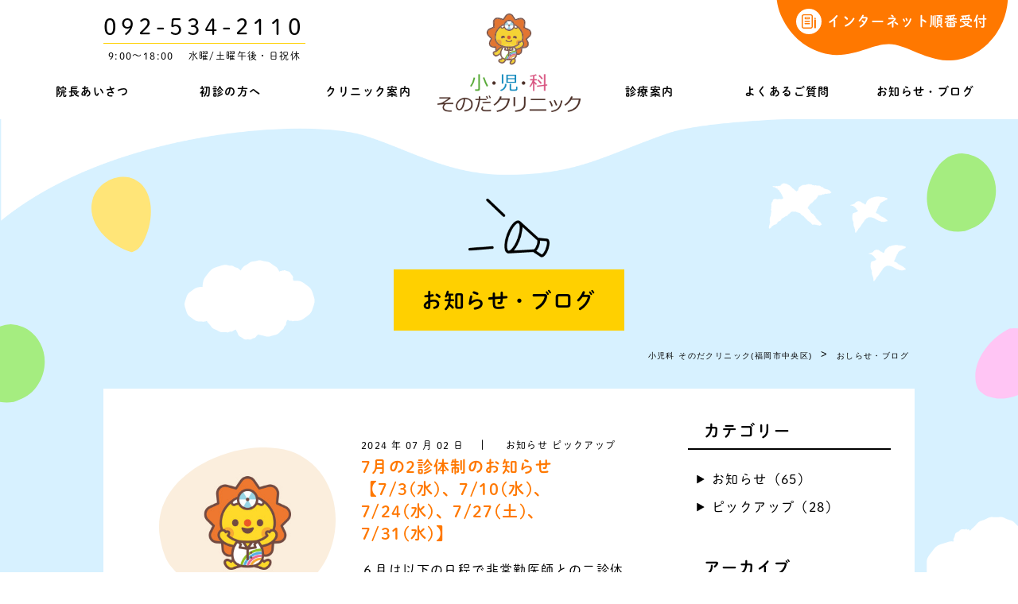

--- FILE ---
content_type: text/html; charset=UTF-8
request_url: https://sonoda-ped.com/info/page/9/
body_size: 16160
content:
<!DOCTYPE html><html lang="ja"><head >  <script defer src="[data-uri]"></script> <meta http-equiv="x-dns-prefetch-control" content="on"><link rel="preconnect dns-prefetch" href="//sonoda-ped.com/"><link rel="preconnect dns-prefetch" href="//ajax.googleapis.com"><link rel="preconnect dns-prefetch" href="//maps.googleapis.com"><link rel="preconnect dns-prefetch" href="//maps.gstatic.com"><link rel="preconnect dns-prefetch" href="//www.google-analytics.com"><link rel="preconnect dns-prefetch" href="//www.googletagmanager.com"><title>おしらせ・ブログ - 9ページ目 (65ページ中) - 小児科 そのだクリニック（福岡市中央区）</title><meta charset="UTF-8"><meta name="viewport-extra" content="width=device-width,initial-scale=1,min-width=375,user-scalable=no"/><meta name="viewport" content="width=device-width,initial-scale=1,user-scalable=no"/><meta name="format-detection" content="telephone=no"><link rel="apple-touch-icon" sizes="180x180" href="https://sonoda-ped.com/wp-content/themes/sonoda-cl/assets/img/favicon/apple-touch-icon.png"><link rel="icon" type="image/png" sizes="32x32" href="https://sonoda-ped.com/wp-content/themes/sonoda-cl/assets/img/favicon/favicon-32x32.png"><link rel="icon" type="image/png" sizes="16x16" href="https://sonoda-ped.com/wp-content/themes/sonoda-cl/assets/img/favicon/favicon-16x16.png"><link rel="manifest" href="https://sonoda-ped.com/wp-content/themes/sonoda-cl/assets/img/favicon/site.webmanifest"><link rel="mask-icon" href="https://sonoda-ped.com/wp-content/themes/sonoda-cl/assets/img/favicon/safari-pinned-tab.svg" color="#f86b00"><meta name="msapplication-TileColor" content="#ffffff"><meta name="theme-color" content="#ffffff"><meta name='robots' content='index, follow, max-image-preview:large, max-snippet:-1, max-video-preview:-1' /><meta name="description" content="福岡市中央区の小児科　そのだクリニック（西鉄平尾駅徒歩２分）からのお知らせを更新しています。" /><link rel="canonical" href="https://sonoda-ped.com/info/page/9/" /><link rel="prev" href="https://sonoda-ped.com/info/page/8/" /><link rel="next" href="https://sonoda-ped.com/info/page/10/" /><meta property="og:locale" content="ja_JP" /><meta property="og:type" content="article" /><meta property="og:title" content="おしらせ・ブログ - 9ページ目 (65ページ中) - 小児科 そのだクリニック（福岡市中央区）" /><meta property="og:description" content="福岡市中央区の小児科　そのだクリニック（西鉄平尾駅徒歩２分）からのお知らせを更新しています。" /><meta property="og:url" content="https://sonoda-ped.com/info/" /><meta property="og:site_name" content="小児科 そのだクリニック（福岡市中央区）" /><meta name="twitter:card" content="summary_large_image" /> <script type="application/ld+json" class="yoast-schema-graph">{"@context":"https://schema.org","@graph":[{"@type":["WebPage","CollectionPage"],"@id":"https://sonoda-ped.com/info/","url":"https://sonoda-ped.com/info/page/9/","name":"おしらせ・ブログ - 9ページ目 (65ページ中) - 小児科 そのだクリニック（福岡市中央区）","isPartOf":{"@id":"https://sonoda-ped.com/#website"},"datePublished":"2021-08-18T01:15:36+00:00","dateModified":"2021-10-11T00:21:26+00:00","description":"福岡市中央区の小児科　そのだクリニック（西鉄平尾駅徒歩２分）からのお知らせを更新しています。","breadcrumb":{"@id":"https://sonoda-ped.com/info/page/9/#breadcrumb"},"inLanguage":"ja"},{"@type":"BreadcrumbList","@id":"https://sonoda-ped.com/info/page/9/#breadcrumb","itemListElement":[{"@type":"ListItem","position":1,"name":"ホーム","item":"https://sonoda-ped.com/"},{"@type":"ListItem","position":2,"name":"おしらせ・ブログ"}]},{"@type":"WebSite","@id":"https://sonoda-ped.com/#website","url":"https://sonoda-ped.com/","name":"小児科 そのだクリニック（福岡市中央区）","description":"西鉄平尾駅 徒歩2分","potentialAction":[{"@type":"SearchAction","target":{"@type":"EntryPoint","urlTemplate":"https://sonoda-ped.com/?s={search_term_string}"},"query-input":{"@type":"PropertyValueSpecification","valueRequired":true,"valueName":"search_term_string"}}],"inLanguage":"ja"}]}</script> <style id='wp-img-auto-sizes-contain-inline-css' type='text/css'>img:is([sizes=auto i],[sizes^="auto," i]){contain-intrinsic-size:3000px 1500px}
/*# sourceURL=wp-img-auto-sizes-contain-inline-css */</style><link rel='stylesheet' id='sbi_styles-css' href='https://sonoda-ped.com/wp-content/plugins/instagram-feed/css/sbi-styles.min.css?ver=6.9.1' type='text/css' media='all' /><style id='wp-block-library-inline-css' type='text/css'>:root{--wp-block-synced-color:#7a00df;--wp-block-synced-color--rgb:122,0,223;--wp-bound-block-color:var(--wp-block-synced-color);--wp-editor-canvas-background:#ddd;--wp-admin-theme-color:#007cba;--wp-admin-theme-color--rgb:0,124,186;--wp-admin-theme-color-darker-10:#006ba1;--wp-admin-theme-color-darker-10--rgb:0,107,160.5;--wp-admin-theme-color-darker-20:#005a87;--wp-admin-theme-color-darker-20--rgb:0,90,135;--wp-admin-border-width-focus:2px}@media (min-resolution:192dpi){:root{--wp-admin-border-width-focus:1.5px}}.wp-element-button{cursor:pointer}:root .has-very-light-gray-background-color{background-color:#eee}:root .has-very-dark-gray-background-color{background-color:#313131}:root .has-very-light-gray-color{color:#eee}:root .has-very-dark-gray-color{color:#313131}:root .has-vivid-green-cyan-to-vivid-cyan-blue-gradient-background{background:linear-gradient(135deg,#00d084,#0693e3)}:root .has-purple-crush-gradient-background{background:linear-gradient(135deg,#34e2e4,#4721fb 50%,#ab1dfe)}:root .has-hazy-dawn-gradient-background{background:linear-gradient(135deg,#faaca8,#dad0ec)}:root .has-subdued-olive-gradient-background{background:linear-gradient(135deg,#fafae1,#67a671)}:root .has-atomic-cream-gradient-background{background:linear-gradient(135deg,#fdd79a,#004a59)}:root .has-nightshade-gradient-background{background:linear-gradient(135deg,#330968,#31cdcf)}:root .has-midnight-gradient-background{background:linear-gradient(135deg,#020381,#2874fc)}:root{--wp--preset--font-size--normal:16px;--wp--preset--font-size--huge:42px}.has-regular-font-size{font-size:1em}.has-larger-font-size{font-size:2.625em}.has-normal-font-size{font-size:var(--wp--preset--font-size--normal)}.has-huge-font-size{font-size:var(--wp--preset--font-size--huge)}.has-text-align-center{text-align:center}.has-text-align-left{text-align:left}.has-text-align-right{text-align:right}.has-fit-text{white-space:nowrap!important}#end-resizable-editor-section{display:none}.aligncenter{clear:both}.items-justified-left{justify-content:flex-start}.items-justified-center{justify-content:center}.items-justified-right{justify-content:flex-end}.items-justified-space-between{justify-content:space-between}.screen-reader-text{border:0;clip-path:inset(50%);height:1px;margin:-1px;overflow:hidden;padding:0;position:absolute;width:1px;word-wrap:normal!important}.screen-reader-text:focus{background-color:#ddd;clip-path:none;color:#444;display:block;font-size:1em;height:auto;left:5px;line-height:normal;padding:15px 23px 14px;text-decoration:none;top:5px;width:auto;z-index:100000}html :where(.has-border-color){border-style:solid}html :where([style*=border-top-color]){border-top-style:solid}html :where([style*=border-right-color]){border-right-style:solid}html :where([style*=border-bottom-color]){border-bottom-style:solid}html :where([style*=border-left-color]){border-left-style:solid}html :where([style*=border-width]){border-style:solid}html :where([style*=border-top-width]){border-top-style:solid}html :where([style*=border-right-width]){border-right-style:solid}html :where([style*=border-bottom-width]){border-bottom-style:solid}html :where([style*=border-left-width]){border-left-style:solid}html :where(img[class*=wp-image-]){height:auto;max-width:100%}:where(figure){margin:0 0 1em}html :where(.is-position-sticky){--wp-admin--admin-bar--position-offset:var(--wp-admin--admin-bar--height,0px)}@media screen and (max-width:600px){html :where(.is-position-sticky){--wp-admin--admin-bar--position-offset:0px}}

/*# sourceURL=wp-block-library-inline-css */</style><style id='wp-block-paragraph-inline-css' type='text/css'>.is-small-text{font-size:.875em}.is-regular-text{font-size:1em}.is-large-text{font-size:2.25em}.is-larger-text{font-size:3em}.has-drop-cap:not(:focus):first-letter{float:left;font-size:8.4em;font-style:normal;font-weight:100;line-height:.68;margin:.05em .1em 0 0;text-transform:uppercase}body.rtl .has-drop-cap:not(:focus):first-letter{float:none;margin-left:.1em}p.has-drop-cap.has-background{overflow:hidden}:root :where(p.has-background){padding:1.25em 2.375em}:where(p.has-text-color:not(.has-link-color)) a{color:inherit}p.has-text-align-left[style*="writing-mode:vertical-lr"],p.has-text-align-right[style*="writing-mode:vertical-rl"]{rotate:180deg}
/*# sourceURL=https://sonoda-ped.com/wp-includes/blocks/paragraph/style.min.css */</style><style id='global-styles-inline-css' type='text/css'>:root{--wp--preset--aspect-ratio--square: 1;--wp--preset--aspect-ratio--4-3: 4/3;--wp--preset--aspect-ratio--3-4: 3/4;--wp--preset--aspect-ratio--3-2: 3/2;--wp--preset--aspect-ratio--2-3: 2/3;--wp--preset--aspect-ratio--16-9: 16/9;--wp--preset--aspect-ratio--9-16: 9/16;--wp--preset--color--black: #000000;--wp--preset--color--cyan-bluish-gray: #abb8c3;--wp--preset--color--white: #ffffff;--wp--preset--color--pale-pink: #f78da7;--wp--preset--color--vivid-red: #cf2e2e;--wp--preset--color--luminous-vivid-orange: #ff6900;--wp--preset--color--luminous-vivid-amber: #fcb900;--wp--preset--color--light-green-cyan: #7bdcb5;--wp--preset--color--vivid-green-cyan: #00d084;--wp--preset--color--pale-cyan-blue: #8ed1fc;--wp--preset--color--vivid-cyan-blue: #0693e3;--wp--preset--color--vivid-purple: #9b51e0;--wp--preset--gradient--vivid-cyan-blue-to-vivid-purple: linear-gradient(135deg,rgb(6,147,227) 0%,rgb(155,81,224) 100%);--wp--preset--gradient--light-green-cyan-to-vivid-green-cyan: linear-gradient(135deg,rgb(122,220,180) 0%,rgb(0,208,130) 100%);--wp--preset--gradient--luminous-vivid-amber-to-luminous-vivid-orange: linear-gradient(135deg,rgb(252,185,0) 0%,rgb(255,105,0) 100%);--wp--preset--gradient--luminous-vivid-orange-to-vivid-red: linear-gradient(135deg,rgb(255,105,0) 0%,rgb(207,46,46) 100%);--wp--preset--gradient--very-light-gray-to-cyan-bluish-gray: linear-gradient(135deg,rgb(238,238,238) 0%,rgb(169,184,195) 100%);--wp--preset--gradient--cool-to-warm-spectrum: linear-gradient(135deg,rgb(74,234,220) 0%,rgb(151,120,209) 20%,rgb(207,42,186) 40%,rgb(238,44,130) 60%,rgb(251,105,98) 80%,rgb(254,248,76) 100%);--wp--preset--gradient--blush-light-purple: linear-gradient(135deg,rgb(255,206,236) 0%,rgb(152,150,240) 100%);--wp--preset--gradient--blush-bordeaux: linear-gradient(135deg,rgb(254,205,165) 0%,rgb(254,45,45) 50%,rgb(107,0,62) 100%);--wp--preset--gradient--luminous-dusk: linear-gradient(135deg,rgb(255,203,112) 0%,rgb(199,81,192) 50%,rgb(65,88,208) 100%);--wp--preset--gradient--pale-ocean: linear-gradient(135deg,rgb(255,245,203) 0%,rgb(182,227,212) 50%,rgb(51,167,181) 100%);--wp--preset--gradient--electric-grass: linear-gradient(135deg,rgb(202,248,128) 0%,rgb(113,206,126) 100%);--wp--preset--gradient--midnight: linear-gradient(135deg,rgb(2,3,129) 0%,rgb(40,116,252) 100%);--wp--preset--font-size--small: 13px;--wp--preset--font-size--medium: 20px;--wp--preset--font-size--large: 36px;--wp--preset--font-size--x-large: 42px;--wp--preset--spacing--20: 0.44rem;--wp--preset--spacing--30: 0.67rem;--wp--preset--spacing--40: 1rem;--wp--preset--spacing--50: 1.5rem;--wp--preset--spacing--60: 2.25rem;--wp--preset--spacing--70: 3.38rem;--wp--preset--spacing--80: 5.06rem;--wp--preset--shadow--natural: 6px 6px 9px rgba(0, 0, 0, 0.2);--wp--preset--shadow--deep: 12px 12px 50px rgba(0, 0, 0, 0.4);--wp--preset--shadow--sharp: 6px 6px 0px rgba(0, 0, 0, 0.2);--wp--preset--shadow--outlined: 6px 6px 0px -3px rgb(255, 255, 255), 6px 6px rgb(0, 0, 0);--wp--preset--shadow--crisp: 6px 6px 0px rgb(0, 0, 0);}:where(.is-layout-flex){gap: 0.5em;}:where(.is-layout-grid){gap: 0.5em;}body .is-layout-flex{display: flex;}.is-layout-flex{flex-wrap: wrap;align-items: center;}.is-layout-flex > :is(*, div){margin: 0;}body .is-layout-grid{display: grid;}.is-layout-grid > :is(*, div){margin: 0;}:where(.wp-block-columns.is-layout-flex){gap: 2em;}:where(.wp-block-columns.is-layout-grid){gap: 2em;}:where(.wp-block-post-template.is-layout-flex){gap: 1.25em;}:where(.wp-block-post-template.is-layout-grid){gap: 1.25em;}.has-black-color{color: var(--wp--preset--color--black) !important;}.has-cyan-bluish-gray-color{color: var(--wp--preset--color--cyan-bluish-gray) !important;}.has-white-color{color: var(--wp--preset--color--white) !important;}.has-pale-pink-color{color: var(--wp--preset--color--pale-pink) !important;}.has-vivid-red-color{color: var(--wp--preset--color--vivid-red) !important;}.has-luminous-vivid-orange-color{color: var(--wp--preset--color--luminous-vivid-orange) !important;}.has-luminous-vivid-amber-color{color: var(--wp--preset--color--luminous-vivid-amber) !important;}.has-light-green-cyan-color{color: var(--wp--preset--color--light-green-cyan) !important;}.has-vivid-green-cyan-color{color: var(--wp--preset--color--vivid-green-cyan) !important;}.has-pale-cyan-blue-color{color: var(--wp--preset--color--pale-cyan-blue) !important;}.has-vivid-cyan-blue-color{color: var(--wp--preset--color--vivid-cyan-blue) !important;}.has-vivid-purple-color{color: var(--wp--preset--color--vivid-purple) !important;}.has-black-background-color{background-color: var(--wp--preset--color--black) !important;}.has-cyan-bluish-gray-background-color{background-color: var(--wp--preset--color--cyan-bluish-gray) !important;}.has-white-background-color{background-color: var(--wp--preset--color--white) !important;}.has-pale-pink-background-color{background-color: var(--wp--preset--color--pale-pink) !important;}.has-vivid-red-background-color{background-color: var(--wp--preset--color--vivid-red) !important;}.has-luminous-vivid-orange-background-color{background-color: var(--wp--preset--color--luminous-vivid-orange) !important;}.has-luminous-vivid-amber-background-color{background-color: var(--wp--preset--color--luminous-vivid-amber) !important;}.has-light-green-cyan-background-color{background-color: var(--wp--preset--color--light-green-cyan) !important;}.has-vivid-green-cyan-background-color{background-color: var(--wp--preset--color--vivid-green-cyan) !important;}.has-pale-cyan-blue-background-color{background-color: var(--wp--preset--color--pale-cyan-blue) !important;}.has-vivid-cyan-blue-background-color{background-color: var(--wp--preset--color--vivid-cyan-blue) !important;}.has-vivid-purple-background-color{background-color: var(--wp--preset--color--vivid-purple) !important;}.has-black-border-color{border-color: var(--wp--preset--color--black) !important;}.has-cyan-bluish-gray-border-color{border-color: var(--wp--preset--color--cyan-bluish-gray) !important;}.has-white-border-color{border-color: var(--wp--preset--color--white) !important;}.has-pale-pink-border-color{border-color: var(--wp--preset--color--pale-pink) !important;}.has-vivid-red-border-color{border-color: var(--wp--preset--color--vivid-red) !important;}.has-luminous-vivid-orange-border-color{border-color: var(--wp--preset--color--luminous-vivid-orange) !important;}.has-luminous-vivid-amber-border-color{border-color: var(--wp--preset--color--luminous-vivid-amber) !important;}.has-light-green-cyan-border-color{border-color: var(--wp--preset--color--light-green-cyan) !important;}.has-vivid-green-cyan-border-color{border-color: var(--wp--preset--color--vivid-green-cyan) !important;}.has-pale-cyan-blue-border-color{border-color: var(--wp--preset--color--pale-cyan-blue) !important;}.has-vivid-cyan-blue-border-color{border-color: var(--wp--preset--color--vivid-cyan-blue) !important;}.has-vivid-purple-border-color{border-color: var(--wp--preset--color--vivid-purple) !important;}.has-vivid-cyan-blue-to-vivid-purple-gradient-background{background: var(--wp--preset--gradient--vivid-cyan-blue-to-vivid-purple) !important;}.has-light-green-cyan-to-vivid-green-cyan-gradient-background{background: var(--wp--preset--gradient--light-green-cyan-to-vivid-green-cyan) !important;}.has-luminous-vivid-amber-to-luminous-vivid-orange-gradient-background{background: var(--wp--preset--gradient--luminous-vivid-amber-to-luminous-vivid-orange) !important;}.has-luminous-vivid-orange-to-vivid-red-gradient-background{background: var(--wp--preset--gradient--luminous-vivid-orange-to-vivid-red) !important;}.has-very-light-gray-to-cyan-bluish-gray-gradient-background{background: var(--wp--preset--gradient--very-light-gray-to-cyan-bluish-gray) !important;}.has-cool-to-warm-spectrum-gradient-background{background: var(--wp--preset--gradient--cool-to-warm-spectrum) !important;}.has-blush-light-purple-gradient-background{background: var(--wp--preset--gradient--blush-light-purple) !important;}.has-blush-bordeaux-gradient-background{background: var(--wp--preset--gradient--blush-bordeaux) !important;}.has-luminous-dusk-gradient-background{background: var(--wp--preset--gradient--luminous-dusk) !important;}.has-pale-ocean-gradient-background{background: var(--wp--preset--gradient--pale-ocean) !important;}.has-electric-grass-gradient-background{background: var(--wp--preset--gradient--electric-grass) !important;}.has-midnight-gradient-background{background: var(--wp--preset--gradient--midnight) !important;}.has-small-font-size{font-size: var(--wp--preset--font-size--small) !important;}.has-medium-font-size{font-size: var(--wp--preset--font-size--medium) !important;}.has-large-font-size{font-size: var(--wp--preset--font-size--large) !important;}.has-x-large-font-size{font-size: var(--wp--preset--font-size--x-large) !important;}
/*# sourceURL=global-styles-inline-css */</style><style id='core-block-supports-inline-css' type='text/css'>.wp-elements-7e306371cc64224eb2ec1527a7e5363f a:where(:not(.wp-element-button)){color:var(--wp--preset--color--black);}.wp-elements-7525ec09e22afb63a9e68182f4dd5aa7 a:where(:not(.wp-element-button)){color:var(--wp--preset--color--vivid-red);}
/*# sourceURL=core-block-supports-inline-css */</style><style id='classic-theme-styles-inline-css' type='text/css'>/*! This file is auto-generated */
.wp-block-button__link{color:#fff;background-color:#32373c;border-radius:9999px;box-shadow:none;text-decoration:none;padding:calc(.667em + 2px) calc(1.333em + 2px);font-size:1.125em}.wp-block-file__button{background:#32373c;color:#fff;text-decoration:none}
/*# sourceURL=/wp-includes/css/classic-themes.min.css */</style><link rel='stylesheet' id='style-css' href='https://sonoda-ped.com/wp-content/cache/autoptimize/autoptimize_single_381c9920947393b673298814b4d55ac3.php?ver=202601202' type='text/css' media='all' /><link rel='stylesheet' id='info-css' href='https://sonoda-ped.com/wp-content/cache/autoptimize/autoptimize_single_b1e7695294da328cbcc0e5d70b72fb5e.php?ver=202601202' type='text/css' media='all' /> <script type="text/javascript" defer src="https://sonoda-ped.com/wp-content/cache/autoptimize/autoptimize_single_becda62348f7ff97da3d999ec2af71be.php?ver=202601202" id="script-js"></script> <style type="text/css">.no-js .native-lazyload-js-fallback {
	display: none;
}</style> <script defer src="[data-uri]"></script> </head><body id="info" class="page"> <noscript><iframe src="https://www.googletagmanager.com/ns.html?id=GTM-W8MLHVS" height="0" width="0" style="display:none;visibility:hidden"></iframe></noscript><div id="slideMenu" class="slideMenu"><nav><ul class="slideMenu_nav"><li><a href="https://sonoda-ped.com/">トップページ</a></li><li><a href="https://sonoda-ped.com/concept/">院長あいさつ</a></li><li><a href="https://sonoda-ped.com/first/">初診の方へ</a></li><li><a href="https://sonoda-ped.com/clinic/">クリニック案内</a></li><li><a href="https://sonoda-ped.com/medical/">診療案内</a></li><li><a href="https://sonoda-ped.com/faq/">よくあるご質問</a></li><li><a href="https://sonoda-ped.com/info/">お知らせ・ブログ</a></li><li><a href="https://sonoda-ped.com/disease/">小児疾患集</a></li><li><a href="https://segawa-cl-recruit.com/" target="_blank">採用情報</a></li></ul></nav></div><header id="header" class="header"><div class="header_info container-L"><div class="container pc"><div class="header_info_tel"> <a class="header_info_tel_link" href="tel:0925342110">092-534-2110</a> <small class="header_info_tel_info">9:00〜18:00　 水曜/土曜午後・日祝休</small></div></div> <a class="header_info_tel sp" href="tel:0925342110"></a> <a class="header_info_reservation pc" href="https://sonoda-ped.mdja.jp" target="_blank" rel="noopener" onclick="ga('send','event','header','link','https://sonoda-ped.mdja.jp');"><span class="pc">インターネット</span><span>順番受付</span></a> <a id="menu-switch" class="header_info_burger sp"><figure class="header_info_burger_icon"><span></span><span></span><span></span></figure> <span id="menu-switch-text">メニュー</span> </a></div><nav class="header_nav container-L"><ul><li> <a href="https://sonoda-ped.com/concept/">院長あいさつ</a></li><li> <a href="https://sonoda-ped.com/first/">初診の方へ</a></li><li> <a href="https://sonoda-ped.com/clinic/">クリニック案内</a></li><li class="logo"> <a href="https://sonoda-ped.com/"><h1><img src="https://sonoda-ped.com/wp-content/themes/sonoda-cl/assets/img/common/logo.png" alt="小児科 そのだクリニック トップ"></h1> </a></li><li> <a href="https://sonoda-ped.com/medical/">診療案内</a></li><li> <a href="https://sonoda-ped.com/faq/">よくあるご質問</a></li><li> <a href="https://sonoda-ped.com/info/">お知らせ・ブログ</a></li></ul></nav></header><main><section class="blogContent"><div class="container"> <span class="img"><img src="https://sonoda-ped.com/wp-content/themes/sonoda-cl/assets/img/common/illust_info.png" alt="お知らせ・ブログ"></span><h1 class="blogContent_title"><span>お知らせ・ブログ</span></h1><ol class="breadcrumbs" itemscope itemtype="https://schema.org/BreadcrumbList"><li itemprop="itemListElement" itemscope itemtype="https://schema.org/ListItem"><a itemprop="item" href="https://sonoda-ped.com"><span itemprop="name">小児科 そのだクリニック(福岡市中央区)</span></a><meta itemprop="position" content="1"></li><li itemprop="itemListElement" itemscope itemtype="https://schema.org/ListItem"><a itemprop="item" href="https://sonoda-ped.com/info/"><span itemprop="name">おしらせ・ブログ</span></a><meta itemprop="position" content="2"></li></ol><div class="post-page"><div class="article_main"><div class="article_list"><article class="article_item"> <a href="https://sonoda-ped.com/post-654/"><figure class="article_item_thumb"> <svg xmlns="http://www.w3.org/2000/svg" viewBox="0 0 290.1 245.7"> <clipPath id="clip02"> <path id="SVGID_3_" class="st0" d="M268.8,46.4c43.3,64.1,17.7,162.2-50.4,189.7c-19.7,8.6-56.8,9.9-83.7,9.6
 c-19.8-0.2-39.4-5.1-59.1-10.3c-12.5-5.1-25.1-12-35.8-20.6c-9-6.9-16.1-15.4-23.3-24c-9-13.7-14.3-35.7-16.1-51.1
 C-6.8,59,81,7.5,156.2,0.6c19.7-1.7,39.4,0,59.1,5.1c10.7,3.4,19.7,8.6,29.4,15.7C254,28.1,262.1,36.4,268.8,46.4z"/> </clipPath> <image xlink:href="https://sonoda-ped.com/wp-content/themes/sonoda-cl/assets/img/common/default.jpg" width="100%" height="100%" preserveAspectRatio="xMidYMid slice" clip-path="url(#clip02)"/> </svg></figure><div class="article_item_info"><p class="article_item_info_data"> <time datetime="2024-7-2" itemprop="datepublished">2024 年 07 月 02 日</time> <span class="article_item_info_data_split">|</span> <span class="article_item_info_data_cat">お知らせ</span><span class="article_item_info_data_cat">ピックアップ</span></p><h4 class="article_item_info_title">7月の2診体制のお知らせ【7/3(水)、7/10(水)、7/24(水)、7/27(土)、7/31(水)】</h4></div><p class="article_item_text"> ６月は以下の日程で非常勤医師との二診体制を予定しております。7/3(水)、7/10(水)、7/24(水)、7/27(土)、7/31(水)当...</p> <button class="article_item_button">詳しく見る</button> </a></article><article class="article_item"> <a href="https://sonoda-ped.com/post-638/"><figure class="article_item_thumb"> <svg xmlns="http://www.w3.org/2000/svg" viewBox="0 0 290.1 245.7"> <clipPath id="clip02"> <path id="SVGID_3_" class="st0" d="M268.8,46.4c43.3,64.1,17.7,162.2-50.4,189.7c-19.7,8.6-56.8,9.9-83.7,9.6
 c-19.8-0.2-39.4-5.1-59.1-10.3c-12.5-5.1-25.1-12-35.8-20.6c-9-6.9-16.1-15.4-23.3-24c-9-13.7-14.3-35.7-16.1-51.1
 C-6.8,59,81,7.5,156.2,0.6c19.7-1.7,39.4,0,59.1,5.1c10.7,3.4,19.7,8.6,29.4,15.7C254,28.1,262.1,36.4,268.8,46.4z"/> </clipPath> <image xlink:href="https://sonoda-ped.com/wp-content/themes/sonoda-cl/assets/img/common/default.jpg" width="100%" height="100%" preserveAspectRatio="xMidYMid slice" clip-path="url(#clip02)"/> </svg></figure><div class="article_item_info"><p class="article_item_info_data"> <time datetime="2024-6-17" itemprop="datepublished">2024 年 06 月 17 日</time> <span class="article_item_info_data_split">|</span> <span class="article_item_info_data_cat">お知らせ</span><span class="article_item_info_data_cat">ピックアップ</span></p><h4 class="article_item_info_title">【重要】午後順番受付について(6/27運用開始)【必ずご確認ください】</h4></div><p class="article_item_text"> いつもWEB順番受付をご利用いただきありがとうございます。午後の順番受付についてご案内です。 通園・通学後、夕方に受診希望の方や小さな乳幼...</p> <button class="article_item_button">詳しく見る</button> </a></article><article class="article_item"> <a href="https://sonoda-ped.com/post-627/"><figure class="article_item_thumb"> <svg xmlns="http://www.w3.org/2000/svg" viewBox="0 0 290.1 245.7"> <clipPath id="clip02"> <path id="SVGID_3_" class="st0" d="M268.8,46.4c43.3,64.1,17.7,162.2-50.4,189.7c-19.7,8.6-56.8,9.9-83.7,9.6
 c-19.8-0.2-39.4-5.1-59.1-10.3c-12.5-5.1-25.1-12-35.8-20.6c-9-6.9-16.1-15.4-23.3-24c-9-13.7-14.3-35.7-16.1-51.1
 C-6.8,59,81,7.5,156.2,0.6c19.7-1.7,39.4,0,59.1,5.1c10.7,3.4,19.7,8.6,29.4,15.7C254,28.1,262.1,36.4,268.8,46.4z"/> </clipPath> <image xlink:href="https://sonoda-ped.com/wp-content/themes/sonoda-cl/assets/img/common/default.jpg" width="100%" height="100%" preserveAspectRatio="xMidYMid slice" clip-path="url(#clip02)"/> </svg></figure><div class="article_item_info"><p class="article_item_info_data"> <time datetime="2024-6-3" itemprop="datepublished">2024 年 06 月 03 日</time> <span class="article_item_info_data_split">|</span> <span class="article_item_info_data_cat">お知らせ</span></p><h4 class="article_item_info_title">６月以降の施設基準の届出・算定について</h4></div><p class="article_item_text"> 【一般名処方加算】当院では、後発医薬品の使用促進を図るとともに、医薬品の安定供給に向けた取り組みなどを実施しています。現在、一部の医薬品の...</p> <button class="article_item_button">詳しく見る</button> </a></article><article class="article_item"> <a href="https://sonoda-ped.com/post-631/"><figure class="article_item_thumb"> <svg xmlns="http://www.w3.org/2000/svg" viewBox="0 0 290.1 245.7"> <clipPath id="clip02"> <path id="SVGID_3_" class="st0" d="M268.8,46.4c43.3,64.1,17.7,162.2-50.4,189.7c-19.7,8.6-56.8,9.9-83.7,9.6
 c-19.8-0.2-39.4-5.1-59.1-10.3c-12.5-5.1-25.1-12-35.8-20.6c-9-6.9-16.1-15.4-23.3-24c-9-13.7-14.3-35.7-16.1-51.1
 C-6.8,59,81,7.5,156.2,0.6c19.7-1.7,39.4,0,59.1,5.1c10.7,3.4,19.7,8.6,29.4,15.7C254,28.1,262.1,36.4,268.8,46.4z"/> </clipPath> <image xlink:href="https://sonoda-ped.com/wp-content/themes/sonoda-cl/assets/img/common/default.jpg" width="100%" height="100%" preserveAspectRatio="xMidYMid slice" clip-path="url(#clip02)"/> </svg></figure><div class="article_item_info"><p class="article_item_info_data"> <time datetime="2024-6-3" itemprop="datepublished">2024 年 06 月 03 日</time> <span class="article_item_info_data_split">|</span> <span class="article_item_info_data_cat">お知らせ</span></p><h4 class="article_item_info_title">６月の2診体制のお知らせ【6/8(土)、6/12(水)、6/26(水)、6/29(土)】</h4></div><p class="article_item_text"> ６月は以下の日程で非常勤医師との二診体制を予定しております。6/8(土)、6/12(水)、6/26(水)、6/29(土)当日WEB順番受付...</p> <button class="article_item_button">詳しく見る</button> </a></article></div></div><aside class="infoSidebar"><div class="contents"><h3 class="infoSidebar_title">カテゴリー</h3><ul class="infoSidebar_list"><li class="infoSidebar_list_item"> <a href="https://sonoda-ped.com/post-category/news/">お知らせ（65）</a></li><li class="infoSidebar_list_item"> <a href="https://sonoda-ped.com/post-category/pickup/">ピックアップ（28）</a></li></ul></div><div class="contents"><h3 class="infoSidebar_title">アーカイブ</h3><ul class="infoSidebar_list"><li class='infoSidebar_list_item'><a href='https://sonoda-ped.com/post-date/2026/01/'>2026年1月&nbsp;(1)</a></li><li class='infoSidebar_list_item'><a href='https://sonoda-ped.com/post-date/2025/12/'>2025年12月&nbsp;(3)</a></li><li class='infoSidebar_list_item'><a href='https://sonoda-ped.com/post-date/2025/11/'>2025年11月&nbsp;(1)</a></li><li class='infoSidebar_list_item'><a href='https://sonoda-ped.com/post-date/2025/10/'>2025年10月&nbsp;(1)</a></li><li class='infoSidebar_list_item'><a href='https://sonoda-ped.com/post-date/2025/09/'>2025年9月&nbsp;(2)</a></li><li class='infoSidebar_list_item'><a href='https://sonoda-ped.com/post-date/2025/08/'>2025年8月&nbsp;(2)</a></li><li class='infoSidebar_list_item'><a href='https://sonoda-ped.com/post-date/2025/05/'>2025年5月&nbsp;(2)</a></li><li class='infoSidebar_list_item'><a href='https://sonoda-ped.com/post-date/2025/04/'>2025年4月&nbsp;(1)</a></li><li class='infoSidebar_list_item'><a href='https://sonoda-ped.com/post-date/2025/03/'>2025年3月&nbsp;(1)</a></li><li class='infoSidebar_list_item'><a href='https://sonoda-ped.com/post-date/2025/02/'>2025年2月&nbsp;(3)</a></li><li class='infoSidebar_list_item'><a href='https://sonoda-ped.com/post-date/2025/01/'>2025年1月&nbsp;(3)</a></li><li class='infoSidebar_list_item'><a href='https://sonoda-ped.com/post-date/2024/12/'>2024年12月&nbsp;(4)</a></li><li class='infoSidebar_list_item'><a href='https://sonoda-ped.com/post-date/2024/11/'>2024年11月&nbsp;(2)</a></li><li class='infoSidebar_list_item'><a href='https://sonoda-ped.com/post-date/2024/10/'>2024年10月&nbsp;(1)</a></li><li class='infoSidebar_list_item'><a href='https://sonoda-ped.com/post-date/2024/09/'>2024年9月&nbsp;(3)</a></li><li class='infoSidebar_list_item'><a href='https://sonoda-ped.com/post-date/2024/08/'>2024年8月&nbsp;(1)</a></li><li class='infoSidebar_list_item'><a href='https://sonoda-ped.com/post-date/2024/07/'>2024年7月&nbsp;(2)</a></li><li class='infoSidebar_list_item'><a href='https://sonoda-ped.com/post-date/2024/06/'>2024年6月&nbsp;(3)</a></li><li class='infoSidebar_list_item'><a href='https://sonoda-ped.com/post-date/2024/05/'>2024年5月&nbsp;(1)</a></li><li class='infoSidebar_list_item'><a href='https://sonoda-ped.com/post-date/2024/03/'>2024年3月&nbsp;(2)</a></li><li class='infoSidebar_list_item'><a href='https://sonoda-ped.com/post-date/2024/02/'>2024年2月&nbsp;(2)</a></li><li class='infoSidebar_list_item'><a href='https://sonoda-ped.com/post-date/2024/01/'>2024年1月&nbsp;(2)</a></li><li class='infoSidebar_list_item'><a href='https://sonoda-ped.com/post-date/2023/11/'>2023年11月&nbsp;(1)</a></li><li class='infoSidebar_list_item'><a href='https://sonoda-ped.com/post-date/2023/08/'>2023年8月&nbsp;(1)</a></li><li class='infoSidebar_list_item'><a href='https://sonoda-ped.com/post-date/2023/06/'>2023年6月&nbsp;(1)</a></li><li class='infoSidebar_list_item'><a href='https://sonoda-ped.com/post-date/2023/04/'>2023年4月&nbsp;(2)</a></li><li class='infoSidebar_list_item'><a href='https://sonoda-ped.com/post-date/2023/03/'>2023年3月&nbsp;(3)</a></li><li class='infoSidebar_list_item'><a href='https://sonoda-ped.com/post-date/2023/01/'>2023年1月&nbsp;(1)</a></li><li class='infoSidebar_list_item'><a href='https://sonoda-ped.com/post-date/2022/12/'>2022年12月&nbsp;(1)</a></li><li class='infoSidebar_list_item'><a href='https://sonoda-ped.com/post-date/2022/10/'>2022年10月&nbsp;(2)</a></li><li class='infoSidebar_list_item'><a href='https://sonoda-ped.com/post-date/2022/09/'>2022年9月&nbsp;(2)</a></li><li class='infoSidebar_list_item'><a href='https://sonoda-ped.com/post-date/2022/04/'>2022年4月&nbsp;(1)</a></li><li class='infoSidebar_list_item'><a href='https://sonoda-ped.com/post-date/2021/11/'>2021年11月&nbsp;(4)</a></li><li class='infoSidebar_list_item'><a href='https://sonoda-ped.com/post-date/2021/10/'>2021年10月&nbsp;(3)</a></li></ul></div></aside><div class='wp-pagenavi' role='navigation'> <span class='pages'>9 / 17</span><a class="first" aria-label="First Page" href="https://sonoda-ped.com/info/">先頭</a><a class="previouspostslink" rel="prev" aria-label="前のページ" href="https://sonoda-ped.com/info/page/8/">＜</a><span class='extend'>...</span><a class="page smaller" title="ページ 7" href="https://sonoda-ped.com/info/page/7/">7</a><a class="page smaller" title="ページ 8" href="https://sonoda-ped.com/info/page/8/">8</a><span aria-current='page' class='current'>9</span><a class="page larger" title="ページ 10" href="https://sonoda-ped.com/info/page/10/">10</a><a class="page larger" title="ページ 11" href="https://sonoda-ped.com/info/page/11/">11</a><span class='extend'>...</span><a class="nextpostslink" rel="next" aria-label="次のページ" href="https://sonoda-ped.com/info/page/10/">＞</a><a class="last" aria-label="Last Page" href="https://sonoda-ped.com/info/page/17/">最後</a></div></div></div></section><div class="container-L"><div id="sb_instagram"  class="sbi sbi_mob_col_4 sbi_tab_col_5 sbi_col_5 sbi_width_resp"	 data-feedid="*1"  data-res="auto" data-cols="5" data-colsmobile="4" data-colstablet="5" data-num="5" data-nummobile="4" data-item-padding="0"	 data-shortcode-atts="{&quot;feed&quot;:&quot;1&quot;}"  data-postid="952" data-locatornonce="744f2389a0" data-imageaspectratio="1:1" data-sbi-flags="favorLocal"><div id="sbi_images" ><div class="sbi_item sbi_type_image sbi_new sbi_transition"
 id="sbi_18051937475422409" data-date="1768286309"><div class="sbi_photo_wrap"> <a class="sbi_photo" href="https://www.instagram.com/p/DTcOtoYEbGL/" target="_blank" rel="noopener nofollow"
 data-full-res="https://scontent-itm1-1.cdninstagram.com/v/t51.82787-15/615232755_17941635318102313_670652621037477040_n.jpg?stp=dst-jpg_e35_tt6&#038;_nc_cat=102&#038;ccb=7-5&#038;_nc_sid=18de74&#038;efg=eyJlZmdfdGFnIjoiRkVFRC5iZXN0X2ltYWdlX3VybGdlbi5DMyJ9&#038;_nc_ohc=rYmpDvzGjKIQ7kNvwGKDHsT&#038;_nc_oc=AdkRg4BDLcSofsC6VsfqN3l1h_XEOs0d98vh6_oleP49DySwGmA33ScD0gs7Y1MKOU8&#038;_nc_zt=23&#038;_nc_ht=scontent-itm1-1.cdninstagram.com&#038;edm=ANo9K5cEAAAA&#038;_nc_gid=IxMtNIqHX-x-f2P2vdWcOw&#038;oh=00_AfoKwsSShW6wXsimaXu8IvxKO5f2_ZJpBupa1l-FFcguGw&#038;oe=6974BB38"
 data-img-src-set="{&quot;d&quot;:&quot;https:\/\/scontent-itm1-1.cdninstagram.com\/v\/t51.82787-15\/615232755_17941635318102313_670652621037477040_n.jpg?stp=dst-jpg_e35_tt6&amp;_nc_cat=102&amp;ccb=7-5&amp;_nc_sid=18de74&amp;efg=eyJlZmdfdGFnIjoiRkVFRC5iZXN0X2ltYWdlX3VybGdlbi5DMyJ9&amp;_nc_ohc=rYmpDvzGjKIQ7kNvwGKDHsT&amp;_nc_oc=AdkRg4BDLcSofsC6VsfqN3l1h_XEOs0d98vh6_oleP49DySwGmA33ScD0gs7Y1MKOU8&amp;_nc_zt=23&amp;_nc_ht=scontent-itm1-1.cdninstagram.com&amp;edm=ANo9K5cEAAAA&amp;_nc_gid=IxMtNIqHX-x-f2P2vdWcOw&amp;oh=00_AfoKwsSShW6wXsimaXu8IvxKO5f2_ZJpBupa1l-FFcguGw&amp;oe=6974BB38&quot;,&quot;150&quot;:&quot;https:\/\/scontent-itm1-1.cdninstagram.com\/v\/t51.82787-15\/615232755_17941635318102313_670652621037477040_n.jpg?stp=dst-jpg_e35_tt6&amp;_nc_cat=102&amp;ccb=7-5&amp;_nc_sid=18de74&amp;efg=eyJlZmdfdGFnIjoiRkVFRC5iZXN0X2ltYWdlX3VybGdlbi5DMyJ9&amp;_nc_ohc=rYmpDvzGjKIQ7kNvwGKDHsT&amp;_nc_oc=AdkRg4BDLcSofsC6VsfqN3l1h_XEOs0d98vh6_oleP49DySwGmA33ScD0gs7Y1MKOU8&amp;_nc_zt=23&amp;_nc_ht=scontent-itm1-1.cdninstagram.com&amp;edm=ANo9K5cEAAAA&amp;_nc_gid=IxMtNIqHX-x-f2P2vdWcOw&amp;oh=00_AfoKwsSShW6wXsimaXu8IvxKO5f2_ZJpBupa1l-FFcguGw&amp;oe=6974BB38&quot;,&quot;320&quot;:&quot;https:\/\/scontent-itm1-1.cdninstagram.com\/v\/t51.82787-15\/615232755_17941635318102313_670652621037477040_n.jpg?stp=dst-jpg_e35_tt6&amp;_nc_cat=102&amp;ccb=7-5&amp;_nc_sid=18de74&amp;efg=eyJlZmdfdGFnIjoiRkVFRC5iZXN0X2ltYWdlX3VybGdlbi5DMyJ9&amp;_nc_ohc=rYmpDvzGjKIQ7kNvwGKDHsT&amp;_nc_oc=AdkRg4BDLcSofsC6VsfqN3l1h_XEOs0d98vh6_oleP49DySwGmA33ScD0gs7Y1MKOU8&amp;_nc_zt=23&amp;_nc_ht=scontent-itm1-1.cdninstagram.com&amp;edm=ANo9K5cEAAAA&amp;_nc_gid=IxMtNIqHX-x-f2P2vdWcOw&amp;oh=00_AfoKwsSShW6wXsimaXu8IvxKO5f2_ZJpBupa1l-FFcguGw&amp;oe=6974BB38&quot;,&quot;640&quot;:&quot;https:\/\/scontent-itm1-1.cdninstagram.com\/v\/t51.82787-15\/615232755_17941635318102313_670652621037477040_n.jpg?stp=dst-jpg_e35_tt6&amp;_nc_cat=102&amp;ccb=7-5&amp;_nc_sid=18de74&amp;efg=eyJlZmdfdGFnIjoiRkVFRC5iZXN0X2ltYWdlX3VybGdlbi5DMyJ9&amp;_nc_ohc=rYmpDvzGjKIQ7kNvwGKDHsT&amp;_nc_oc=AdkRg4BDLcSofsC6VsfqN3l1h_XEOs0d98vh6_oleP49DySwGmA33ScD0gs7Y1MKOU8&amp;_nc_zt=23&amp;_nc_ht=scontent-itm1-1.cdninstagram.com&amp;edm=ANo9K5cEAAAA&amp;_nc_gid=IxMtNIqHX-x-f2P2vdWcOw&amp;oh=00_AfoKwsSShW6wXsimaXu8IvxKO5f2_ZJpBupa1l-FFcguGw&amp;oe=6974BB38&quot;}"> <span class="sbi-screenreader">こんにちは🌞
小児科そのだクリニッ</span> <img src="https://sonoda-ped.com/wp-content/plugins/instagram-feed/img/placeholder.png" alt="こんにちは🌞
小児科そのだクリニックです^^ 
3連休はかなり冷え込みましたが、
ゆっくり過ごせましたでしょうか⛄️
私は雪だるまを作りたくて、雪が積もらないかワクワクしていましたが、まだ雪だるまは作れそうにありません🫧🥹(誰か当ててみて下さい^^) 
この度、『なんでもご意見Box』を設置して見ました👀🤍 
名前の通り、本当に何でも書いて下さい☺️
旦那さんへの感謝の気持ちやちょっとイラッとしたこと、オススメの家族の遊び場やお店、スタッフへの愛のメッセージなどなど、、、💭💗
どんな内容でも大丈夫です！！
楽しみにしております🫧 
集まったご意見は、このインスタグラムで投稿しますので是非皆さんフォローして待っていて下さい^^ 
#小児科そのだクリニック" aria-hidden="true"> </a></div></div><div class="sbi_item sbi_type_image sbi_new sbi_transition"
 id="sbi_18103004047696267" data-date="1767583072"><div class="sbi_photo_wrap"> <a class="sbi_photo" href="https://www.instagram.com/p/DTHRZRijwIm/" target="_blank" rel="noopener nofollow"
 data-full-res="https://scontent-itm1-1.cdninstagram.com/v/t51.82787-15/612063597_17940706389102313_1414298043523280811_n.jpg?stp=dst-jpg_e35_tt6&#038;_nc_cat=102&#038;ccb=7-5&#038;_nc_sid=18de74&#038;efg=eyJlZmdfdGFnIjoiRkVFRC5iZXN0X2ltYWdlX3VybGdlbi5DMyJ9&#038;_nc_ohc=anoU2kcv6hAQ7kNvwHtt3PZ&#038;_nc_oc=AdkI17wBIJSteQ19Oua1joyqzuhnU_1svaAt1aUkNKR-7HMC9MK-YQx4S5fAHm9pA68&#038;_nc_zt=23&#038;_nc_ht=scontent-itm1-1.cdninstagram.com&#038;edm=ANo9K5cEAAAA&#038;_nc_gid=IxMtNIqHX-x-f2P2vdWcOw&#038;oh=00_AfpD5j2JKFqzaAkd5zbcfWUB6lRqUfAfFwL_JEnsqKQWeQ&#038;oe=6974CD13"
 data-img-src-set="{&quot;d&quot;:&quot;https:\/\/scontent-itm1-1.cdninstagram.com\/v\/t51.82787-15\/612063597_17940706389102313_1414298043523280811_n.jpg?stp=dst-jpg_e35_tt6&amp;_nc_cat=102&amp;ccb=7-5&amp;_nc_sid=18de74&amp;efg=eyJlZmdfdGFnIjoiRkVFRC5iZXN0X2ltYWdlX3VybGdlbi5DMyJ9&amp;_nc_ohc=anoU2kcv6hAQ7kNvwHtt3PZ&amp;_nc_oc=AdkI17wBIJSteQ19Oua1joyqzuhnU_1svaAt1aUkNKR-7HMC9MK-YQx4S5fAHm9pA68&amp;_nc_zt=23&amp;_nc_ht=scontent-itm1-1.cdninstagram.com&amp;edm=ANo9K5cEAAAA&amp;_nc_gid=IxMtNIqHX-x-f2P2vdWcOw&amp;oh=00_AfpD5j2JKFqzaAkd5zbcfWUB6lRqUfAfFwL_JEnsqKQWeQ&amp;oe=6974CD13&quot;,&quot;150&quot;:&quot;https:\/\/scontent-itm1-1.cdninstagram.com\/v\/t51.82787-15\/612063597_17940706389102313_1414298043523280811_n.jpg?stp=dst-jpg_e35_tt6&amp;_nc_cat=102&amp;ccb=7-5&amp;_nc_sid=18de74&amp;efg=eyJlZmdfdGFnIjoiRkVFRC5iZXN0X2ltYWdlX3VybGdlbi5DMyJ9&amp;_nc_ohc=anoU2kcv6hAQ7kNvwHtt3PZ&amp;_nc_oc=AdkI17wBIJSteQ19Oua1joyqzuhnU_1svaAt1aUkNKR-7HMC9MK-YQx4S5fAHm9pA68&amp;_nc_zt=23&amp;_nc_ht=scontent-itm1-1.cdninstagram.com&amp;edm=ANo9K5cEAAAA&amp;_nc_gid=IxMtNIqHX-x-f2P2vdWcOw&amp;oh=00_AfpD5j2JKFqzaAkd5zbcfWUB6lRqUfAfFwL_JEnsqKQWeQ&amp;oe=6974CD13&quot;,&quot;320&quot;:&quot;https:\/\/scontent-itm1-1.cdninstagram.com\/v\/t51.82787-15\/612063597_17940706389102313_1414298043523280811_n.jpg?stp=dst-jpg_e35_tt6&amp;_nc_cat=102&amp;ccb=7-5&amp;_nc_sid=18de74&amp;efg=eyJlZmdfdGFnIjoiRkVFRC5iZXN0X2ltYWdlX3VybGdlbi5DMyJ9&amp;_nc_ohc=anoU2kcv6hAQ7kNvwHtt3PZ&amp;_nc_oc=AdkI17wBIJSteQ19Oua1joyqzuhnU_1svaAt1aUkNKR-7HMC9MK-YQx4S5fAHm9pA68&amp;_nc_zt=23&amp;_nc_ht=scontent-itm1-1.cdninstagram.com&amp;edm=ANo9K5cEAAAA&amp;_nc_gid=IxMtNIqHX-x-f2P2vdWcOw&amp;oh=00_AfpD5j2JKFqzaAkd5zbcfWUB6lRqUfAfFwL_JEnsqKQWeQ&amp;oe=6974CD13&quot;,&quot;640&quot;:&quot;https:\/\/scontent-itm1-1.cdninstagram.com\/v\/t51.82787-15\/612063597_17940706389102313_1414298043523280811_n.jpg?stp=dst-jpg_e35_tt6&amp;_nc_cat=102&amp;ccb=7-5&amp;_nc_sid=18de74&amp;efg=eyJlZmdfdGFnIjoiRkVFRC5iZXN0X2ltYWdlX3VybGdlbi5DMyJ9&amp;_nc_ohc=anoU2kcv6hAQ7kNvwHtt3PZ&amp;_nc_oc=AdkI17wBIJSteQ19Oua1joyqzuhnU_1svaAt1aUkNKR-7HMC9MK-YQx4S5fAHm9pA68&amp;_nc_zt=23&amp;_nc_ht=scontent-itm1-1.cdninstagram.com&amp;edm=ANo9K5cEAAAA&amp;_nc_gid=IxMtNIqHX-x-f2P2vdWcOw&amp;oh=00_AfpD5j2JKFqzaAkd5zbcfWUB6lRqUfAfFwL_JEnsqKQWeQ&amp;oe=6974CD13&quot;}"> <span class="sbi-screenreader"></span> <img src="https://sonoda-ped.com/wp-content/plugins/instagram-feed/img/placeholder.png" alt="おはようございます☀️
小児科そのだクリニックです^^ 
あけましておめでとうございます🐴🎍
年末年始は皆さん、ご家族でゆっくり過ごせましたでしょうか。
私は今年も家族でぜんざいを食べながら、
除夜の鐘を鳴らし年を越しました^^ 
今年もスタッフ一同、今まで以上に駆け抜けて行きますので引き続きよろしくお願い致します☺️ 
クリスマスのプチプレゼントも想像よりも喜んでもらい、
とても嬉しかったです🩵
また、皆さんに喜んで頂けるようなことも考えますので楽しみにしていてください⭐️
　　  遅くなりましたが、
1月の2診体制のお知らせです📢 
火曜(午後のみ) 6日 13日 20日 27日
水曜 7日 14日 28日
木曜(午後のみ) 8日 15日 29日
土曜 10日 17日 24日 31日  ⚠️1月20日(火)は院内研修の為、午後診療を15時からとさせていただきます。
　
引き続き感染対策をしながら、いいスタートを切れるようにサポートして行きます^^
今年もよろしくお願い致します^^ 
#小児科そのだクリニック
#みみはなのどせがわクリニック" aria-hidden="true"> </a></div></div><div class="sbi_item sbi_type_image sbi_new sbi_transition"
 id="sbi_18056779391675899" data-date="1766536380"><div class="sbi_photo_wrap"> <a class="sbi_photo" href="https://www.instagram.com/p/DSoE_Tski4S/" target="_blank" rel="noopener nofollow"
 data-full-res="https://scontent-itm1-1.cdninstagram.com/v/t51.82787-15/605359818_17939113593102313_506349129939513880_n.jpg?stp=dst-jpg_e35_tt6&#038;_nc_cat=110&#038;ccb=7-5&#038;_nc_sid=18de74&#038;efg=eyJlZmdfdGFnIjoiRkVFRC5iZXN0X2ltYWdlX3VybGdlbi5DMyJ9&#038;_nc_ohc=snyRger-Q4QQ7kNvwE5O850&#038;_nc_oc=AdkCtOB8PjvyE8PMCghHtplBLHYBtBmJKHZuzFp3MTq0j7k2srfldDeb0UI6BWwIQiM&#038;_nc_zt=23&#038;_nc_ht=scontent-itm1-1.cdninstagram.com&#038;edm=ANo9K5cEAAAA&#038;_nc_gid=IxMtNIqHX-x-f2P2vdWcOw&#038;oh=00_AfoaInc3FXkUUwH3quBpLtL-UpKDn7hz9fYxXpw4OcNc_w&#038;oe=6974DCA6"
 data-img-src-set="{&quot;d&quot;:&quot;https:\/\/scontent-itm1-1.cdninstagram.com\/v\/t51.82787-15\/605359818_17939113593102313_506349129939513880_n.jpg?stp=dst-jpg_e35_tt6&amp;_nc_cat=110&amp;ccb=7-5&amp;_nc_sid=18de74&amp;efg=eyJlZmdfdGFnIjoiRkVFRC5iZXN0X2ltYWdlX3VybGdlbi5DMyJ9&amp;_nc_ohc=snyRger-Q4QQ7kNvwE5O850&amp;_nc_oc=AdkCtOB8PjvyE8PMCghHtplBLHYBtBmJKHZuzFp3MTq0j7k2srfldDeb0UI6BWwIQiM&amp;_nc_zt=23&amp;_nc_ht=scontent-itm1-1.cdninstagram.com&amp;edm=ANo9K5cEAAAA&amp;_nc_gid=IxMtNIqHX-x-f2P2vdWcOw&amp;oh=00_AfoaInc3FXkUUwH3quBpLtL-UpKDn7hz9fYxXpw4OcNc_w&amp;oe=6974DCA6&quot;,&quot;150&quot;:&quot;https:\/\/scontent-itm1-1.cdninstagram.com\/v\/t51.82787-15\/605359818_17939113593102313_506349129939513880_n.jpg?stp=dst-jpg_e35_tt6&amp;_nc_cat=110&amp;ccb=7-5&amp;_nc_sid=18de74&amp;efg=eyJlZmdfdGFnIjoiRkVFRC5iZXN0X2ltYWdlX3VybGdlbi5DMyJ9&amp;_nc_ohc=snyRger-Q4QQ7kNvwE5O850&amp;_nc_oc=AdkCtOB8PjvyE8PMCghHtplBLHYBtBmJKHZuzFp3MTq0j7k2srfldDeb0UI6BWwIQiM&amp;_nc_zt=23&amp;_nc_ht=scontent-itm1-1.cdninstagram.com&amp;edm=ANo9K5cEAAAA&amp;_nc_gid=IxMtNIqHX-x-f2P2vdWcOw&amp;oh=00_AfoaInc3FXkUUwH3quBpLtL-UpKDn7hz9fYxXpw4OcNc_w&amp;oe=6974DCA6&quot;,&quot;320&quot;:&quot;https:\/\/scontent-itm1-1.cdninstagram.com\/v\/t51.82787-15\/605359818_17939113593102313_506349129939513880_n.jpg?stp=dst-jpg_e35_tt6&amp;_nc_cat=110&amp;ccb=7-5&amp;_nc_sid=18de74&amp;efg=eyJlZmdfdGFnIjoiRkVFRC5iZXN0X2ltYWdlX3VybGdlbi5DMyJ9&amp;_nc_ohc=snyRger-Q4QQ7kNvwE5O850&amp;_nc_oc=AdkCtOB8PjvyE8PMCghHtplBLHYBtBmJKHZuzFp3MTq0j7k2srfldDeb0UI6BWwIQiM&amp;_nc_zt=23&amp;_nc_ht=scontent-itm1-1.cdninstagram.com&amp;edm=ANo9K5cEAAAA&amp;_nc_gid=IxMtNIqHX-x-f2P2vdWcOw&amp;oh=00_AfoaInc3FXkUUwH3quBpLtL-UpKDn7hz9fYxXpw4OcNc_w&amp;oe=6974DCA6&quot;,&quot;640&quot;:&quot;https:\/\/scontent-itm1-1.cdninstagram.com\/v\/t51.82787-15\/605359818_17939113593102313_506349129939513880_n.jpg?stp=dst-jpg_e35_tt6&amp;_nc_cat=110&amp;ccb=7-5&amp;_nc_sid=18de74&amp;efg=eyJlZmdfdGFnIjoiRkVFRC5iZXN0X2ltYWdlX3VybGdlbi5DMyJ9&amp;_nc_ohc=snyRger-Q4QQ7kNvwE5O850&amp;_nc_oc=AdkCtOB8PjvyE8PMCghHtplBLHYBtBmJKHZuzFp3MTq0j7k2srfldDeb0UI6BWwIQiM&amp;_nc_zt=23&amp;_nc_ht=scontent-itm1-1.cdninstagram.com&amp;edm=ANo9K5cEAAAA&amp;_nc_gid=IxMtNIqHX-x-f2P2vdWcOw&amp;oh=00_AfoaInc3FXkUUwH3quBpLtL-UpKDn7hz9fYxXpw4OcNc_w&amp;oe=6974DCA6&quot;}"> <span class="sbi-screenreader"></span> <img src="https://sonoda-ped.com/wp-content/plugins/instagram-feed/img/placeholder.png" alt="おはようございます☔️
小児科そのだクリニックです^_^
　
クリスマスですね🎄🎅🏻🩵
今年の当院のクリスマスは初めての、、、、
クリスマスプレゼントを準備しました⭐️⭐️
　
数量限定にはなりますが、ワクチンを頑張ったお子様やお母様に心ばかりのプレゼントです^_^ 
今年もみんなのプレゼントのお話を聞くのをとても楽しみにしています☺️
　
#小児科そのだクリニック" aria-hidden="true"> </a></div></div><div class="sbi_item sbi_type_image sbi_new sbi_transition"
 id="sbi_18076097627352251" data-date="1766361600"><div class="sbi_photo_wrap"> <a class="sbi_photo" href="https://www.instagram.com/p/DSi3pQcD-hf/" target="_blank" rel="noopener nofollow"
 data-full-res="https://scontent-itm1-1.cdninstagram.com/v/t51.82787-15/602500224_17938638180102313_5935991882485627612_n.jpg?stp=dst-jpg_e35_tt6&#038;_nc_cat=111&#038;ccb=7-5&#038;_nc_sid=18de74&#038;efg=eyJlZmdfdGFnIjoiRkVFRC5iZXN0X2ltYWdlX3VybGdlbi5DMyJ9&#038;_nc_ohc=azS8r0abmu0Q7kNvwHWSCMr&#038;_nc_oc=Adk4tEJG2StTMRMbzOrNN4CbGQrdzxgPIcjybxo6-nWT1PIAc3UjpZko0nW3cPAqIn4&#038;_nc_zt=23&#038;_nc_ht=scontent-itm1-1.cdninstagram.com&#038;edm=ANo9K5cEAAAA&#038;_nc_gid=IxMtNIqHX-x-f2P2vdWcOw&#038;oh=00_AfroD8jWcH_dZblBocGQBRZMZhHZiPOsVItWtcdgVncpfg&#038;oe=6974B522"
 data-img-src-set="{&quot;d&quot;:&quot;https:\/\/scontent-itm1-1.cdninstagram.com\/v\/t51.82787-15\/602500224_17938638180102313_5935991882485627612_n.jpg?stp=dst-jpg_e35_tt6&amp;_nc_cat=111&amp;ccb=7-5&amp;_nc_sid=18de74&amp;efg=eyJlZmdfdGFnIjoiRkVFRC5iZXN0X2ltYWdlX3VybGdlbi5DMyJ9&amp;_nc_ohc=azS8r0abmu0Q7kNvwHWSCMr&amp;_nc_oc=Adk4tEJG2StTMRMbzOrNN4CbGQrdzxgPIcjybxo6-nWT1PIAc3UjpZko0nW3cPAqIn4&amp;_nc_zt=23&amp;_nc_ht=scontent-itm1-1.cdninstagram.com&amp;edm=ANo9K5cEAAAA&amp;_nc_gid=IxMtNIqHX-x-f2P2vdWcOw&amp;oh=00_AfroD8jWcH_dZblBocGQBRZMZhHZiPOsVItWtcdgVncpfg&amp;oe=6974B522&quot;,&quot;150&quot;:&quot;https:\/\/scontent-itm1-1.cdninstagram.com\/v\/t51.82787-15\/602500224_17938638180102313_5935991882485627612_n.jpg?stp=dst-jpg_e35_tt6&amp;_nc_cat=111&amp;ccb=7-5&amp;_nc_sid=18de74&amp;efg=eyJlZmdfdGFnIjoiRkVFRC5iZXN0X2ltYWdlX3VybGdlbi5DMyJ9&amp;_nc_ohc=azS8r0abmu0Q7kNvwHWSCMr&amp;_nc_oc=Adk4tEJG2StTMRMbzOrNN4CbGQrdzxgPIcjybxo6-nWT1PIAc3UjpZko0nW3cPAqIn4&amp;_nc_zt=23&amp;_nc_ht=scontent-itm1-1.cdninstagram.com&amp;edm=ANo9K5cEAAAA&amp;_nc_gid=IxMtNIqHX-x-f2P2vdWcOw&amp;oh=00_AfroD8jWcH_dZblBocGQBRZMZhHZiPOsVItWtcdgVncpfg&amp;oe=6974B522&quot;,&quot;320&quot;:&quot;https:\/\/scontent-itm1-1.cdninstagram.com\/v\/t51.82787-15\/602500224_17938638180102313_5935991882485627612_n.jpg?stp=dst-jpg_e35_tt6&amp;_nc_cat=111&amp;ccb=7-5&amp;_nc_sid=18de74&amp;efg=eyJlZmdfdGFnIjoiRkVFRC5iZXN0X2ltYWdlX3VybGdlbi5DMyJ9&amp;_nc_ohc=azS8r0abmu0Q7kNvwHWSCMr&amp;_nc_oc=Adk4tEJG2StTMRMbzOrNN4CbGQrdzxgPIcjybxo6-nWT1PIAc3UjpZko0nW3cPAqIn4&amp;_nc_zt=23&amp;_nc_ht=scontent-itm1-1.cdninstagram.com&amp;edm=ANo9K5cEAAAA&amp;_nc_gid=IxMtNIqHX-x-f2P2vdWcOw&amp;oh=00_AfroD8jWcH_dZblBocGQBRZMZhHZiPOsVItWtcdgVncpfg&amp;oe=6974B522&quot;,&quot;640&quot;:&quot;https:\/\/scontent-itm1-1.cdninstagram.com\/v\/t51.82787-15\/602500224_17938638180102313_5935991882485627612_n.jpg?stp=dst-jpg_e35_tt6&amp;_nc_cat=111&amp;ccb=7-5&amp;_nc_sid=18de74&amp;efg=eyJlZmdfdGFnIjoiRkVFRC5iZXN0X2ltYWdlX3VybGdlbi5DMyJ9&amp;_nc_ohc=azS8r0abmu0Q7kNvwHWSCMr&amp;_nc_oc=Adk4tEJG2StTMRMbzOrNN4CbGQrdzxgPIcjybxo6-nWT1PIAc3UjpZko0nW3cPAqIn4&amp;_nc_zt=23&amp;_nc_ht=scontent-itm1-1.cdninstagram.com&amp;edm=ANo9K5cEAAAA&amp;_nc_gid=IxMtNIqHX-x-f2P2vdWcOw&amp;oh=00_AfroD8jWcH_dZblBocGQBRZMZhHZiPOsVItWtcdgVncpfg&amp;oe=6974B522&quot;}"> <span class="sbi-screenreader"></span> <img src="https://sonoda-ped.com/wp-content/plugins/instagram-feed/img/placeholder.png" alt="こんにちは⛄️
小児科そのだクリニックです👶🏻 
インフルエンザが大流行してきましたね🦠
ワクチンは罹患を防ぐものではもちろんないですが、罹患時の症状軽減やインフルエンザ脳症の予防効果は十分にあります。  まだ接種をしていない方は、まだ間に合いますのでご家族で検討してみてください💉
また、罹患した方もその他の型に罹患する可能性もありますので、罹患後の方も接種を検討してください。
不明な点などございましたら、いつでも先生や診療スタッフへお問い合わせください^^ 
長くなりましたが、年末年始のお知らせです📢
12月27日(土)の午後から
1月4日(日)までお休みとさせていただきます
⚠️12月27日(土)は通常通り、午前診療のみです。 
ご迷惑をお掛けしますが、
残り1週間スタッフ全員で駆け抜けて行きますので、よろしくお願い致します🫧
　
#小児科そのだクリニック
#みみはなのどせがわクリニック" aria-hidden="true"> </a></div></div><div class="sbi_item sbi_type_image sbi_new sbi_transition"
 id="sbi_18033924902527085" data-date="1764560090"><div class="sbi_photo_wrap"> <a class="sbi_photo" href="https://www.instagram.com/p/DRtLg8IjwkD/" target="_blank" rel="noopener nofollow"
 data-full-res="https://scontent-itm1-1.cdninstagram.com/v/t51.82787-15/588150535_17936399289102313_5189639028149174798_n.jpg?stp=dst-jpg_e35_tt6&#038;_nc_cat=102&#038;ccb=7-5&#038;_nc_sid=18de74&#038;efg=eyJlZmdfdGFnIjoiRkVFRC5iZXN0X2ltYWdlX3VybGdlbi5DMyJ9&#038;_nc_ohc=DkEzDzg0HWMQ7kNvwG2O2eC&#038;_nc_oc=AdmyX7RrwYZpD3ps1ysc00Pex41Vhm8QZ-r5tY8348DGoGraw4NFFH00jO87OAmT99A&#038;_nc_zt=23&#038;_nc_ht=scontent-itm1-1.cdninstagram.com&#038;edm=ANo9K5cEAAAA&#038;_nc_gid=IxMtNIqHX-x-f2P2vdWcOw&#038;oh=00_AfodsTO9iWkCWFwK19brmKJ5xvjb3E_-Ix3A2TkLmjQjJQ&#038;oe=6974BE5D"
 data-img-src-set="{&quot;d&quot;:&quot;https:\/\/scontent-itm1-1.cdninstagram.com\/v\/t51.82787-15\/588150535_17936399289102313_5189639028149174798_n.jpg?stp=dst-jpg_e35_tt6&amp;_nc_cat=102&amp;ccb=7-5&amp;_nc_sid=18de74&amp;efg=eyJlZmdfdGFnIjoiRkVFRC5iZXN0X2ltYWdlX3VybGdlbi5DMyJ9&amp;_nc_ohc=DkEzDzg0HWMQ7kNvwG2O2eC&amp;_nc_oc=AdmyX7RrwYZpD3ps1ysc00Pex41Vhm8QZ-r5tY8348DGoGraw4NFFH00jO87OAmT99A&amp;_nc_zt=23&amp;_nc_ht=scontent-itm1-1.cdninstagram.com&amp;edm=ANo9K5cEAAAA&amp;_nc_gid=IxMtNIqHX-x-f2P2vdWcOw&amp;oh=00_AfodsTO9iWkCWFwK19brmKJ5xvjb3E_-Ix3A2TkLmjQjJQ&amp;oe=6974BE5D&quot;,&quot;150&quot;:&quot;https:\/\/scontent-itm1-1.cdninstagram.com\/v\/t51.82787-15\/588150535_17936399289102313_5189639028149174798_n.jpg?stp=dst-jpg_e35_tt6&amp;_nc_cat=102&amp;ccb=7-5&amp;_nc_sid=18de74&amp;efg=eyJlZmdfdGFnIjoiRkVFRC5iZXN0X2ltYWdlX3VybGdlbi5DMyJ9&amp;_nc_ohc=DkEzDzg0HWMQ7kNvwG2O2eC&amp;_nc_oc=AdmyX7RrwYZpD3ps1ysc00Pex41Vhm8QZ-r5tY8348DGoGraw4NFFH00jO87OAmT99A&amp;_nc_zt=23&amp;_nc_ht=scontent-itm1-1.cdninstagram.com&amp;edm=ANo9K5cEAAAA&amp;_nc_gid=IxMtNIqHX-x-f2P2vdWcOw&amp;oh=00_AfodsTO9iWkCWFwK19brmKJ5xvjb3E_-Ix3A2TkLmjQjJQ&amp;oe=6974BE5D&quot;,&quot;320&quot;:&quot;https:\/\/scontent-itm1-1.cdninstagram.com\/v\/t51.82787-15\/588150535_17936399289102313_5189639028149174798_n.jpg?stp=dst-jpg_e35_tt6&amp;_nc_cat=102&amp;ccb=7-5&amp;_nc_sid=18de74&amp;efg=eyJlZmdfdGFnIjoiRkVFRC5iZXN0X2ltYWdlX3VybGdlbi5DMyJ9&amp;_nc_ohc=DkEzDzg0HWMQ7kNvwG2O2eC&amp;_nc_oc=AdmyX7RrwYZpD3ps1ysc00Pex41Vhm8QZ-r5tY8348DGoGraw4NFFH00jO87OAmT99A&amp;_nc_zt=23&amp;_nc_ht=scontent-itm1-1.cdninstagram.com&amp;edm=ANo9K5cEAAAA&amp;_nc_gid=IxMtNIqHX-x-f2P2vdWcOw&amp;oh=00_AfodsTO9iWkCWFwK19brmKJ5xvjb3E_-Ix3A2TkLmjQjJQ&amp;oe=6974BE5D&quot;,&quot;640&quot;:&quot;https:\/\/scontent-itm1-1.cdninstagram.com\/v\/t51.82787-15\/588150535_17936399289102313_5189639028149174798_n.jpg?stp=dst-jpg_e35_tt6&amp;_nc_cat=102&amp;ccb=7-5&amp;_nc_sid=18de74&amp;efg=eyJlZmdfdGFnIjoiRkVFRC5iZXN0X2ltYWdlX3VybGdlbi5DMyJ9&amp;_nc_ohc=DkEzDzg0HWMQ7kNvwG2O2eC&amp;_nc_oc=AdmyX7RrwYZpD3ps1ysc00Pex41Vhm8QZ-r5tY8348DGoGraw4NFFH00jO87OAmT99A&amp;_nc_zt=23&amp;_nc_ht=scontent-itm1-1.cdninstagram.com&amp;edm=ANo9K5cEAAAA&amp;_nc_gid=IxMtNIqHX-x-f2P2vdWcOw&amp;oh=00_AfodsTO9iWkCWFwK19brmKJ5xvjb3E_-Ix3A2TkLmjQjJQ&amp;oe=6974BE5D&quot;}"> <span class="sbi-screenreader">こんにちは🫧
小児科そのだクリニッ</span> <img src="https://sonoda-ped.com/wp-content/plugins/instagram-feed/img/placeholder.png" alt="こんにちは🫧
小児科そのだクリニックです^^ 
先日の園田先生の投稿に沢山の反応を頂き、ありがとうございます⭐️
実際におめでとうございます🎉と声をかけて下さる方もいて、園田先生は凄く嬉しそうに診療しております😌
今後も先日のような投稿を増やして行けたらと思っておりますので、楽しみにして下さると嬉しいです🎈 
長くなりましたが、
12月の2診体制の日程のお知らせです📢❕
　
火曜(午後のみ)  9日  16日  23日 
水曜  3日  10日  17日  24日
木曜 (午後のみ)  4日  11日  18日　25日
土曜  6日 13日 20日　27日  ⚠️12月23日（火）は、院内研修のため午後診療が15時からとさせていただきます。
ご迷惑をおかけしますが、よろしくお願いします。  年末年始のお知らせはまたご案内しますが、
12月27日（土）の午前まではいつも通り診療します❗️❗️ 
インフルエンザがかなり流行しています。
引き続き感染症対策に努めて、楽しい冬休みを迎えることができるように頑張りましょう。
　
#小児科そのだクリニック #みみはなのどせがわクリニック" aria-hidden="true"> </a></div></div></div><div id="sbi_load" ></div> <span class="sbi_resized_image_data" data-feed-id="*1"
 data-resized="{&quot;18033924902527085&quot;:{&quot;id&quot;:&quot;588150535_17936399289102313_5189639028149174798_n&quot;,&quot;ratio&quot;:&quot;1.00&quot;,&quot;sizes&quot;:{&quot;full&quot;:640,&quot;low&quot;:320,&quot;thumb&quot;:150},&quot;extension&quot;:&quot;.webp&quot;},&quot;18076097627352251&quot;:{&quot;id&quot;:&quot;602500224_17938638180102313_5935991882485627612_n&quot;,&quot;ratio&quot;:&quot;0.75&quot;,&quot;sizes&quot;:{&quot;full&quot;:640,&quot;low&quot;:320,&quot;thumb&quot;:150},&quot;extension&quot;:&quot;.webp&quot;},&quot;18056779391675899&quot;:{&quot;id&quot;:&quot;605359818_17939113593102313_506349129939513880_n&quot;,&quot;ratio&quot;:&quot;0.75&quot;,&quot;sizes&quot;:{&quot;full&quot;:640,&quot;low&quot;:320,&quot;thumb&quot;:150},&quot;extension&quot;:&quot;.webp&quot;},&quot;18103004047696267&quot;:{&quot;id&quot;:&quot;612063597_17940706389102313_1414298043523280811_n&quot;,&quot;ratio&quot;:&quot;1.00&quot;,&quot;sizes&quot;:{&quot;full&quot;:640,&quot;low&quot;:320,&quot;thumb&quot;:150},&quot;extension&quot;:&quot;.webp&quot;},&quot;18051937475422409&quot;:{&quot;id&quot;:&quot;615232755_17941635318102313_670652621037477040_n&quot;,&quot;ratio&quot;:&quot;1.00&quot;,&quot;sizes&quot;:{&quot;full&quot;:640,&quot;low&quot;:320,&quot;thumb&quot;:150},&quot;extension&quot;:&quot;.webp&quot;}}"> </span></div></div><footer class="footer"><div class="footer_deco-yellow" data-parallax="130"> <img src="https://sonoda-ped.com/wp-content/themes/sonoda-cl/assets/img/common/shape-yellow2.svg"></div><div class="footer_deco-green" data-parallax="180"> <img src="https://sonoda-ped.com/wp-content/themes/sonoda-cl/assets/img/common/shape-green.svg"></div><div class="footer_logo"><img src="https://sonoda-ped.com/wp-content/themes/sonoda-cl/assets/img/common/logo.png" alt="小児科 そのだクリニック" width="264" height="195"></div><section class="footer_content container"><div class="footer_schedule"><table><tr><th>受付時間</th><td>月</td><td>火</td><td>水</td><td>木</td><td>金</td><td>土</td><td>日祝</td></tr><tr><th><div>午前<br>09:00-12:30</div></th><td><span class="yellow">●</span></td><td><span class="yellow">●</span></td><td><span class="yellow star">★</span></td><td><span class="yellow">●</span></td><td><span class="yellow">●</span></td><td><span class="yellow">●</span></td><td>-</td></tr><tr><th><div>午後<br>14:00-18:00</div></th><td><span class="yellow">●</span></td><td><span class="yellow">●</span></td><td>-</td><td><span class="yellow">●</span></td><td><span class="yellow">●</span></td><td>-</td><td>-</td></tr></table><p class="topScheduleindent2em">★：水曜日は完全予約制です。前日までに予約されている一般/特殊外来・予防接種・健診の方のみご案内となります。</p><p>休診日：水曜/土曜午後・日曜・祝日・年末年始</p></div><div class="footer_access"> <a href="tel:0925342110" class="footer_access_tel">092-534-2110</a> <strong>福岡市中央区那の川2丁目10-25-３階</strong><p class="label"> <span>駐車場</span> <span>テナント共有駐車場30台</span></p><p class="label"> <span>アクセス</span> <span>電車:西鉄天神大牟田線 西鉄平尾駅 徒歩2分<br>バス:西鉄バス 平尾駅前バス停 徒歩2分</span></p> <a href="https://sonoda-ped.mdja.jp" target="_blank" rel="noopener" onclick="ga('send','event','footer','link','https://sonoda-ped.mdja.jp');" class="btn-reservation-border">インターネット順番受付</a></div><div class="snsList"> <a target="_blank" rel="noopener" href="https://www.instagram.com/segastagram3387/"><img src="https://sonoda-ped.com/wp-content/themes/sonoda-cl/assets/img/common/icon_instagram.png" alt="Instagram" width="94" height="94"></a> <a target="_blank" rel="noopener" href="https://www.facebook.com/segawa.cl/"><img src="https://sonoda-ped.com/wp-content/themes/sonoda-cl/assets/img/common/icon_facebook.png" alt="Facebook" width="94" height="94"></a></div><div class="footer_map"> <iframe src="https://www.google.com/maps/embed?pb=!1m18!1m12!1m3!1d53184.52859620643!2d130.28813376687668!3d33.57849146867474!2m3!1f0!2f0!3f0!3m2!1i1024!2i768!4f0.5!3m3!1m2!1s0x354191f38204d09f%3A0x6efd422dab9f9672!2z5bCP5YWQ56eRIOOBneOBruOBoOOCr-ODquODi-ODg-OCrw!5e0!3m2!1sja!2sjp!4v1633567616746!5m2!1sja!2sjp" width="100%" height="285" style="border:0;" allowfullscreen="" loading="lazy"></iframe></div></section><div class="footer_sitemap"><div class="footer_sitemap_deco-yellow"><img src="https://sonoda-ped.com/wp-content/themes/sonoda-cl/assets/img/common/shape-yellow3.svg"></div><div class="footer_sitemap_deco-green" data-parallax="200"> <img src="https://sonoda-ped.com/wp-content/themes/sonoda-cl/assets/img/common/shape-green.svg"></div><div class="footer_sitemap_deco-wood"> <img src="https://sonoda-ped.com/wp-content/themes/sonoda-cl/assets/img/common/illust_wood2.png"></div><div class="footer_sitemap_wrap pc container"><ul><li><a class="home" href="https://sonoda-ped.com">ホーム</a></li></ul><ul><li><a href="https://sonoda-ped.com/concept/">院長あいさつ</a></li><li><a href="https://sonoda-ped.com/first/">初診の方へ・受付案内</a></li><li><a href="https://sonoda-ped.com/clinic/">クリニック案内・アクセス</a></li></ul><ul><li><a href="https://sonoda-ped.com/medical/">診療案内</a></li><li class="row pc"><ul><li><a href="https://sonoda-ped.com/medical/pediatrics/">一般小児科</a></li><li><a href="https://sonoda-ped.com/medical/prevention/">予防接種・乳幼児健診</a></li><li><a href="https://sonoda-ped.com/medical/cardiology/">小児循環器科</a></li><li><a href="https://sonoda-ped.com/medical/otolaryngology/">小児耳鼻咽喉科</a></li><li><a href="https://sonoda-ped.com/medical/dermatology/">小児皮膚科</a></li></ul><ul><li><a href="https://sonoda-ped.com/medical/allergology/">小児アレルギー科</a></li><li><a href="https://sonoda-ped.com/medical/endocrinology/">小児内分泌科</a></li><li><a href="https://sonoda-ped.com/medical/psychosomatic/">小児心身症科</a></li><li><a href="https://sonoda-ped.com/medical/urology/">小児泌尿器科</a></li><li><a href="https://sonoda-ped.com/medical/nerve/">小児神経・発達相談科</a></li></ul></li></ul><ul><li><a href="https://sonoda-ped.com/faq/">よくあるご質問</a></li><li><a href="https://sonoda-ped.com/info/">お知らせ・ブログ</a></li><li><a href="https://sonoda-ped.com/disease/">小児疾患集</a></li><li><a href="https://sonoda-ped.mdja.jp" target="_blank" rel="noopener" onclick="ga('send','event','footer','link','https://sonoda-ped.mdja.jp');">インターネット順番受付</a></li></ul></div><div class="footer_sitemap_wrap sp"><ul><li><a class="home" href="https://sonoda-ped.com">ホーム</a></li></ul><ul><li><a href="https://sonoda-ped.com/concept/">院長あいさつ</a></li><li><a href="https://sonoda-ped.com/first/">初診の方へ・受付案内</a></li><li><a href="https://sonoda-ped.com/clinic/">クリニック案内・アクセス</a></li><li><a href="https://sonoda-ped.com/medical/">診療案内</a></li><li><a href="https://sonoda-ped.com/faq/">よくあるご質問</a></li></ul><ul><li><a href="https://sonoda-ped.com/info/">お知らせ・ブログ</a></li><li><a href="https://sonoda-ped.com/disease/">小児疾患集</a></li><li><a href="https://sonoda-ped.mdja.jp" target="_blank" rel="noopener" onclick="ga('send','event','footer','link','https://sonoda-ped.mdja.jp');">インターネット順番受付</a></li></ul></div></div><p class="copyright"><span>Copyright&copy; 小児科 そのだクリニック All Rights Reserved.</span></p></footer> <a href="https://sonoda-ped.mdja.jp" target="_blank" rel="noopener" onclick="ga('send','event','footerFixed','link','https://sonoda-ped.mdja.jp');" id="fixedReservation" class="fixedReservation"><p>インターネット<br>順番受付</p> </a> <script type="speculationrules">{"prefetch":[{"source":"document","where":{"and":[{"href_matches":"/*"},{"not":{"href_matches":["/wp-*.php","/wp-admin/*","/wp-content/uploads/*","/wp-content/*","/wp-content/plugins/*","/wp-content/themes/sonoda-cl/*","/*\\?(.+)"]}},{"not":{"selector_matches":"a[rel~=\"nofollow\"]"}},{"not":{"selector_matches":".no-prefetch, .no-prefetch a"}}]},"eagerness":"conservative"}]}</script>  <script defer src="[data-uri]"></script> <script defer src="[data-uri]"></script> <script defer type="text/javascript" src="https://sonoda-ped.com/wp-includes/js/jquery/jquery.min.js?ver=3.7.1" id="jquery-core-js"></script> <script defer type="text/javascript" src="https://sonoda-ped.com/wp-includes/js/jquery/jquery-migrate.min.js?ver=3.4.1" id="jquery-migrate-js"></script> <script defer id="sbi_scripts-js-extra" src="[data-uri]"></script> <script defer type="text/javascript" src="https://sonoda-ped.com/wp-content/plugins/instagram-feed/js/sbi-scripts.min.js?ver=6.9.1" id="sbi_scripts-js"></script> </body></html></main>

--- FILE ---
content_type: text/css; charset=utf-8
request_url: https://sonoda-ped.com/wp-content/cache/autoptimize/autoptimize_single_381c9920947393b673298814b4d55ac3.php?ver=202601202
body_size: 12917
content:
@charset "UTF-8";
/*!
 * ress.css • v3.0.0
 * MIT License
 * github.com/filipelinhares/ress
 */
html{-webkit-box-sizing:border-box;box-sizing:border-box;-webkit-text-size-adjust:100%;word-break:normal;-moz-tab-size:4;-o-tab-size:4;tab-size:4}*,:after,:before{background-repeat:no-repeat;-webkit-box-sizing:inherit;box-sizing:inherit}:after,:before{text-decoration:inherit;vertical-align:inherit}*{padding:0;margin:0}hr{overflow:visible;height:0}details,main{display:block}summary{display:list-item}small{font-size:80%}[hidden]{display:none}abbr[title]{border-bottom:none;text-decoration:underline;-webkit-text-decoration:underline dotted;text-decoration:underline dotted}a{background-color:transparent}a:active,a:hover{outline-width:0}code,kbd,pre,samp{font-family:monospace,monospace}pre{font-size:1em}b,strong{font-weight:bolder}sub,sup{font-size:75%;line-height:0;position:relative;vertical-align:baseline}sub{bottom:-.25em}sup{top:-.5em}input{border-radius:0}[disabled]{cursor:default}[type=number]::-webkit-inner-spin-button,[type=number]::-webkit-outer-spin-button{height:auto}[type=search]{-webkit-appearance:textfield;outline-offset:-2px}[type=search]::-webkit-search-decoration{-webkit-appearance:none}textarea{overflow:auto;resize:vertical}button,input,optgroup,select,textarea{font:inherit}optgroup{font-weight:700}button{overflow:visible}button,select{text-transform:none}[role=button],[type=button],[type=reset],[type=submit],button{cursor:pointer;color:inherit}[type=button]::-moz-focus-inner,[type=reset]::-moz-focus-inner,[type=submit]::-moz-focus-inner,button::-moz-focus-inner{border-style:none;padding:0}[type=button]::-moz-focus-inner,[type=reset]::-moz-focus-inner,[type=submit]::-moz-focus-inner,button:-moz-focusring{outline:1px dotted ButtonText}[type=reset],[type=submit],button,html [type=button]{-webkit-appearance:button}button,input,select,textarea{background-color:transparent;border-style:none}select{-moz-appearance:none;-webkit-appearance:none}select::-ms-expand{display:none}select::-ms-value{color:currentColor}legend{border:0;color:inherit;display:table;white-space:normal;max-width:100%}::-webkit-file-upload-button{-webkit-appearance:button;color:inherit;font:inherit}img{border-style:none}progress{vertical-align:baseline}@media screen{[hidden~=screen]{display:inherit}[hidden~=screen]:not(:active):not(:focus):not(:target){position:absolute!important;clip:rect(0 0 0 0)!important}}[aria-busy=true]{cursor:progress}[aria-controls]{cursor:pointer}[aria-disabled]{cursor:default}body{background-color:#fff;color:#000;font-family:dnp-shuei-mgothic-std,sans-serif;font-size:14px;letter-spacing:.1em;line-height:1.8}@media screen and (min-width:769px){body{min-width:1080px}}main{overflow:hidden}img{height:auto;vertical-align:bottom;width:100%}p:not(:last-of-type){margin-bottom:1em}p a{display:inline;text-decoration:underline}a{color:inherit;text-decoration:none}strong{font-size:1.2em;font-weight:700}small{font-size:.8em;font-weight:400}li,ol,ul{list-style:none}input[type=email],input[type=password],input[type=tel],input[type=text],select,textarea{border:1px solid #cdcdcd;font-size:16px;padding:6px 18px;width:100%}input[type=email],input[type=password],input[type=tel],input[type=text],select{max-width:515px}@media screen and (max-width:768px){input[type=email],input[type=password],input[type=tel],input[type=text],select{max-width:none}}input[type=checkbox]{border-radius:100%}textarea{resize:none}address{font-style:normal}table:not(.noDefault){border-collapse:collapse;width:100%}table:not(.noDefault) tr:first-child td,table:not(.noDefault) tr:first-child th{border-top-color:transparent;border-top-width:0}@media screen and (max-width:768px){table:not(.noDefault) tr:first-child td,table:not(.noDefault) tr:first-child th{border-bottom:0}}table:not(.noDefault) tr:last-child td,table:not(.noDefault) tr:last-child th{border-bottom-color:transparent;border-bottom-width:0}@media screen and (max-width:768px){table:not(.noDefault) tr:last-child td,table:not(.noDefault) tr:last-child th{border-top:0}}@media screen and (max-width:768px){table:not(.noDefault) tr:not(:first-child) td:first-child div,table:not(.noDefault) tr:not(:first-child) th:first-child div{display:inline-block;text-align:left}}table:not(.noDefault) td,table:not(.noDefault) th{line-height:1.43;text-align:center;font-family:dnp-shuei-mgothic-std,sans-serif;font-style:normal;font-weight:600}@media screen and (min-width:769px){table:not(.noDefault) td,table:not(.noDefault) th{border:2px solid #ffd000;padding:15px 10px}}@media screen and (max-width:768px){table:not(.noDefault) td,table:not(.noDefault) th{border:1px solid #ffd000;border-right:0;padding:10px 5px}}@media screen and (max-width:350px){table:not(.noDefault) td,table:not(.noDefault) th{padding:10px 3px}}table:not(.noDefault) td:first-child,table:not(.noDefault) th:first-child{border-left-color:transparent;border-left-width:0}table:not(.noDefault) td:last-child,table:not(.noDefault) th:last-child{border-right-color:transparent;border-right-width:0}@media screen and (min-width:769px){table:not(.noDefault) th{font-size:16px}}@media screen and (max-width:768px){table:not(.noDefault) th{font-size:12px}}@media screen and (max-width:350px){table:not(.noDefault) th{font-size:10px}}@media screen and (min-width:769px){table:not(.noDefault) td{font-size:17px}}@media screen and (max-width:768px){table:not(.noDefault) td{font-size:13px}}@media screen and (max-width:350px){table:not(.noDefault) td{font-size:10px}}.container,.container-L{margin-left:auto;margin-right:auto;max-width:1080px;padding:0 30px}@media screen and (max-width:768px){.container,.container-L{max-width:100%;padding:0 20px}}.container-L{max-width:1400px}.breadcrumbs{position:relative;z-index:10}@media screen and (min-width:769px){.breadcrumbs{height:0;padding:0 30px;-webkit-transform:translateY(7vw);transform:translateY(7vw)}}@media screen and (max-width:768px){.breadcrumbs{background-color:#d7f1ff;padding:25px 20px 0}}.breadcrumbs li{display:inline;font-size:10px;font-family:Hiragino Sans W3,Hiragino Kaku Gothic ProN,ヒラギノ角ゴ ProN W3,メイリオ,Meiryo,ＭＳ Ｐゴシック,MS PGothic,sans-serif}.breadcrumbs li:not(:last-child):after{content:">";display:inline-block;font-size:1.3em;padding:0 .8em;vertical-align:top;line-height:2em}@media screen and (min-width:769px){.breadcrumbs li:not(:last-child):after{margin-top:-1px}}@media screen and (min-width:769px){.btn-c,.btn-c-L{display:-webkit-box;display:-ms-flexbox;display:flex;-webkit-box-pack:center;-ms-flex-pack:center;justify-content:center;margin-top:30px}}@media screen and (max-width:768px){.btn-c,.btn-c-L{margin-top:20px}}@media screen and (min-width:769px){.btn-c-L>:not(:first-child),.btn-c>:not(:first-child){margin-left:40px}}@media screen and (max-width:768px){.btn-c-L>:not(:first-child),.btn-c>:not(:first-child){margin-top:10px}}.btn-c+.btn-c,.btn-c+.btn-c-L,.btn-c-L+.btn-c,.btn-c-L+.btn-c-L{margin-top:20px}@media screen and (min-width:769px){.btn-c-L{margin-top:50px}}@media screen and (max-width:768px){.btn-c-L{margin-top:30px}}.btn-reservation,.btn-reservation-border{background-color:#fff;border-radius:50px;display:block;font-family:dnp-shuei-mgothic-std,sans-serif;font-style:normal;font-weight:600}@media screen and (min-width:769px){.btn-reservation,.btn-reservation-border{font-size:23px;line-height:47px;padding:10px 25px;width:400px}}@media (-ms-high-contrast:none){.btn-reservation,.btn-reservation-border{line-height:2.5;padding:10px 25px 0}}@media screen and (max-width:768px){.btn-reservation,.btn-reservation-border{font-size:16px;line-height:1;margin:0 auto;padding:19px 10px 19px 33px;position:relative;text-align:center}}@media screen and (min-width:769px){.btn-reservation,.btn-reservation-border{-webkit-transition:-webkit-transform .3s;transition:-webkit-transform .3s;transition:transform .3s;transition:transform .3s,-webkit-transform .3s}}@media screen and (min-width:769px){.btn-reservation-border:hover,.btn-reservation:hover{-webkit-transform:scale(1.1);transform:scale(1.1)}}.btn-reservation-border:before,.btn-reservation:before{border-radius:100%;content:"";display:inline-block;vertical-align:top;background-color:#ff7800;background-image:url(//sonoda-ped.com/wp-content/themes/sonoda-cl/assets/css/../img/common/icon_note-white.svg);background-position:50%}@media screen and (min-width:769px){.btn-reservation-border:before,.btn-reservation:before{height:47px;margin-right:7px;width:47px;background-size:26px auto}}@media screen and (max-width:768px){.btn-reservation-border:before,.btn-reservation:before{height:30px;left:15px;position:absolute;top:50%;-webkit-transform:translateY(-50%);transform:translateY(-50%);width:30px;background-position:7px 6px;background-size:17px auto}}.btn-reservation-border{border:1px solid #000}@media screen and (min-width:769px){.btn-reservation-border{font-size:21px}}@media (-ms-high-contrast:none){.btn-reservation-border{line-height:2.6;padding-top:8px}}@media screen and (max-width:768px){.btn-reservation-border{width:90%}}.btn-reservation-border:before{margin-right:25px}.btn-yellowBg{-webkit-box-align:center;-ms-flex-align:center;align-items:center;background-color:#ffd000;border-radius:20px;display:-webkit-box;display:-ms-flexbox;display:flex;font-size:18px;-webkit-box-pack:center;-ms-flex-pack:center;justify-content:center;text-align:center;font-family:dnp-shuei-mgothic-std,sans-serif;font-style:normal;font-weight:600}@media screen and (min-width:769px){.btn-yellowBg{-webkit-transition:-webkit-transform .3s;transition:-webkit-transform .3s;transition:transform .3s;transition:transform .3s,-webkit-transform .3s}}@media screen and (min-width:769px){.btn-yellowBg:hover{-webkit-transform:scale(1.1);transform:scale(1.1)}}@media screen and (min-width:769px){.btn-yellowBg{min-width:200px;padding:4px 20px}}@media (-ms-high-contrast:none){.btn-yellowBg{padding-top:8px;padding-bottom:0}}@media screen and (max-width:768px){.btn-yellowBg{font-size:12px;margin:0 auto;max-width:150px;padding:5px 20px}}.btn-yellowBg-L{-webkit-box-align:center;-ms-flex-align:center;align-items:center;background-color:#ffd000;border-radius:20px;display:-webkit-box;display:-ms-flexbox;display:flex;font-size:18px;-webkit-box-pack:center;-ms-flex-pack:center;justify-content:center;text-align:center;font-family:dnp-shuei-mgothic-std,sans-serif;font-style:normal;font-weight:600;border-radius:45px;line-height:1.4}@media screen and (min-width:769px){.btn-yellowBg-L{-webkit-transition:-webkit-transform .3s;transition:-webkit-transform .3s;transition:transform .3s;transition:transform .3s,-webkit-transform .3s}}@media screen and (min-width:769px){.btn-yellowBg-L:hover{-webkit-transform:scale(1.1);transform:scale(1.1)}}@media screen and (min-width:769px){.btn-yellowBg-L{min-width:200px;padding:4px 20px}}@media (-ms-high-contrast:none){.btn-yellowBg-L{padding-top:8px;padding-bottom:0}}@media screen and (max-width:768px){.btn-yellowBg-L{font-size:12px;margin:0 auto;max-width:150px;padding:5px 20px}}@media screen and (min-width:769px){.btn-yellowBg-L{font-size:23px;min-height:70px;min-width:400px;padding:6px 40px}}@media (-ms-high-contrast:none){.btn-yellowBg-L{padding-top:13px;padding-bottom:0}}@media screen and (max-width:768px){.btn-yellowBg-L{font-size:14px;max-width:none;padding:14px 40px 12px;width:100%}}.table_wrap{background-color:#fff;border-radius:10px}@media screen and (min-width:769px){.table_wrap{padding:25px 20px}}@media screen and (max-width:768px){.table_wrap{padding:10px}}.pageMain{position:relative;z-index:800}@media screen and (max-width:768px){.pageMain{background-color:#d7f1ff}}@media screen and (min-width:769px){.pageContent{margin-top:-7vw}}@media screen and (max-width:768px){.pageContent{margin-top:-12vw}}.pageContent_title{z-index:802}@media screen and (min-width:769px){.pageContent_title{-webkit-box-align:center;-ms-flex-align:center;align-items:center;display:-webkit-box;display:-ms-flexbox;display:flex;height:224px;-webkit-box-pack:center;-ms-flex-pack:center;justify-content:center;position:absolute;right:92px;text-align:center;top:-40px;width:344px;background-image:url(//sonoda-ped.com/wp-content/themes/sonoda-cl/assets/css/../img/common/pageTitle-bg.svg);background-size:contain}}@media (-ms-high-contrast:none){.pageContent_title{padding-top:1em}}@media screen and (max-width:768px){.pageContent_title{-webkit-box-align:center;-ms-flex-align:center;align-items:center;background-image:url(//sonoda-ped.com/wp-content/themes/sonoda-cl/assets/css/../img/common/pageTitle-bg.svg);background-position:50%;background-size:cover;display:-webkit-box;display:-ms-flexbox;display:flex;-ms-flex-flow:wrap;flex-flow:wrap;font-size:18px;height:149px;-webkit-box-pack:center;-ms-flex-pack:center;justify-content:center;position:relative;text-align:center;width:230px}}@media screen and (max-width:400px){.pageContent_title{height:122px;width:190px}}@media screen and (min-width:769px){.pageContent_title:before{content:"";display:block;height:123px;left:-213px;position:absolute;top:49px;width:172px;background-image:url(//sonoda-ped.com/wp-content/themes/sonoda-cl/assets/css/../img/common/shape-bird2.svg);background-size:contain}}.pageContent_title_wrap{position:relative}@media screen and (max-width:768px){.pageContent_title_wrap{display:-webkit-box;display:-ms-flexbox;display:flex;-webkit-box-orient:horizontal;-webkit-box-direction:reverse;-ms-flex-flow:row-reverse;flex-flow:row-reverse;margin-left:auto;max-width:360px}}@media screen and (max-width:768px){.pageContent_title_wrap:before{background-image:url(//sonoda-ped.com/wp-content/themes/sonoda-cl/assets/css/../img/common/shape-bird2.svg);background-size:contain;content:"";display:block;height:80px;left:0;position:absolute;top:32px;width:110px;z-index:999}}@media screen and (max-width:400px){.pageContent_title_wrap:before{height:80px;top:28px;width:110px}}.pageContent_SPbg{background-color:#d7f1ff}.bnr-diseaseList{display:block;-webkit-transition:opacity .3s;transition:opacity .3s}@media screen and (min-width:769px){.bnr-diseaseList{margin-top:77px}}@media screen and (max-width:768px){.bnr-diseaseList{margin-top:30px}}@media screen and (min-width:769px){.bnr-diseaseList:hover{opacity:.5}}.bnr-e-money{margin-top:54px}@media screen and (min-width:769px){.clinicReservation{display:-webkit-box;display:-ms-flexbox;display:flex;padding-left:10px}}.clinicReservation figure{-ms-flex-negative:0;flex-shrink:0;margin-right:17px;margin-top:5px;text-align:center;width:132px}@media screen and (max-width:768px){.clinicReservation figure{display:none}}.clinicReservation figure img{margin:0 auto;width:calc(100% - 20px)}.clinicReservation figure figcaption{font-size:12px;margin-top:.6em;text-align:center;white-space:nowrap}@media screen and (max-width:768px){.clinicReservation_text,.clinicReservation_text .btn-reservation-border{width:100%}}.clinicReservation_text_tel{text-align:center}@media screen and (min-width:769px){.clinicReservation_text_tel{margin-top:10px}}@media screen and (max-width:768px){.clinicReservation_text_tel{margin-top:6px}}.clinicReservation_text_tel p{font-size:16px}.clinicReservation_text_tel a{border-bottom:1px solid #000;font-size:27px;letter-spacing:.18em;line-height:1;padding-bottom:7px;font-family:dnp-shuei-mgothic-std,sans-serif;font-style:normal;font-weight:600}.tel-Large{text-align:center}@media screen and (min-width:769px){.tel-Large{font-size:42px}}@media screen and (max-width:768px){.tel-Large{font-size:30px}}.tel-Large p{display:block;font-size:.57em}.tel-Large a{border-bottom:2px solid #000;display:inline-block;font-size:inherit;letter-spacing:.18em;line-height:1;margin-top:8px;padding-bottom:.25em;font-family:dnp-shuei-mgothic-std,sans-serif;font-style:normal;font-weight:600}.wp-pagenavi{display:-webkit-box;display:-ms-flexbox;display:flex;-webkit-box-pack:center;-ms-flex-pack:center;justify-content:center;width:100%}@media screen and (min-width:769px){.wp-pagenavi{margin-top:115px}}@media screen and (max-width:768px){.wp-pagenavi{margin-top:30px}}.wp-pagenavi span.pages{display:none}.wp-pagenavi a,.wp-pagenavi span{border:1px solid #000;color:#000;display:block;line-height:1.9;text-align:center}@media screen and (min-width:769px){.wp-pagenavi a,.wp-pagenavi span{width:40px;height:40px;font-size:22px;margin:0 9px}}@media screen and (max-width:768px){.wp-pagenavi a,.wp-pagenavi span{width:30px;height:30px;font-size:16px;margin:0 6px}}.wp-pagenavi a.current,.wp-pagenavi span.current{background-color:#ff7800;color:#fff}.wp-pagenavi .nextpostslink,.wp-pagenavi .previouspostslink{overflow:hidden}.wp-pagenavi .nextpostslink:before,.wp-pagenavi .previouspostslink:before{content:"";display:block;height:14px;-webkit-transition:-webkit-transform .3s;transition:-webkit-transform .3s;transition:transform .3s;transition:transform .3s,-webkit-transform .3s;width:13px;background-image:url(//sonoda-ped.com/wp-content/themes/sonoda-cl/assets/css/../img/common/arrow-s-black_bottom.svg);background-position:50%;background-size:contain}@media screen and (min-width:769px){.wp-pagenavi .nextpostslink:before,.wp-pagenavi .previouspostslink:before{margin:13px auto}}@media screen and (max-width:768px){.wp-pagenavi .nextpostslink:before,.wp-pagenavi .previouspostslink:before{margin:7px auto}}.wp-pagenavi .previouspostslink:before{-webkit-transform:rotate(90deg);transform:rotate(90deg)}.wp-pagenavi .nextpostslink:before{-webkit-transform:rotate(-90deg);transform:rotate(-90deg)}#recruit_bn{z-index:10;position:fixed;top:160px;right:10px;width:120px;-webkit-transition:opacity .3s;transition:opacity .3s;-webkit-transition:all .2s ease;transition:all .2s ease}@media screen and (min-width:769px){#recruit_bn:hover{opacity:.5}}@media screen and (max-width:768px){#recruit_bn{display:none}}@media screen and (min-width:769px){#recruit_bn.header-slim{top:80px}}.stopaccepting{display:block}.stopaccepting span{display:inline;letter-spacing:.1em;font-family:dnp-shuei-mgothic-std,sans-serif;font-style:normal;font-weight:600}@media screen and (min-width:769px){.stopaccepting span{font-size:27px;line-height:1.96}}@media screen and (max-width:768px){.stopaccepting span{font-size:18px;line-height:1.5}}@media screen and (min-width:769px){.footInstagram{margin-top:40px}}@media screen and (max-width:768px){.footInstagram{margin-top:20px}}.footInstagram>ul{display:-webkit-box;display:-ms-flexbox;display:flex}.footInstagram>ul li{-webkit-box-flex:1;-ms-flex:1;flex:1}@media screen and (min-width:769px){.footInstagram>ul li:not(:first-child){margin-left:23px}}@media screen and (max-width:768px){.footInstagram>ul li:not(:first-child){margin-left:7px}}@media screen and (max-width:768px){.footInstagram>ul li:last-child{display:none}}.footInstagram>ul li a{display:block;position:relative;background-position:50%;background-size:cover}.footInstagram>ul li a:before{content:"";display:block;padding-top:100%}.footInstagram>ul li a span{-webkit-box-align:center;-ms-flex-align:center;align-items:center;background-color:hsla(0,0%,100%,.6);color:#000;display:-webkit-box;display:-ms-flexbox;display:flex;font-size:18px;font-weight:700;height:100%;-webkit-box-pack:center;-ms-flex-pack:center;justify-content:center;left:0;opacity:0;position:absolute;top:0;-webkit-transition:opacity .3s;transition:opacity .3s;width:100%}.footInstagram>ul li a:hover span{opacity:1}.footer{position:relative}@media screen and (min-width:769px){.footer{margin-top:125px}}@media screen and (max-width:768px){.footer{margin-top:54px}}@media screen and (min-width:769px){.footer{background-image:url(//sonoda-ped.com/wp-content/themes/sonoda-cl/assets/css/../img/common/bg-03.png?2021011);background-repeat:repeat;background-size:235px}}@media screen and (max-width:768px){.footer{background-image:url(//sonoda-ped.com/wp-content/themes/sonoda-cl/assets/css/../img/common/bg-03.png?2021011);background-repeat:repeat;background-size:195px}}.footer:before{content:"";display:block;height:131px;left:0;pointer-events:none;position:absolute;right:0;top:0;width:100%;background-image:url(//sonoda-ped.com/wp-content/themes/sonoda-cl/assets/css/../img/common/header-bottom.png);background-size:100% 100%}@media screen and (max-width:768px){.footer:before{background-position:top;background-size:180% auto}}.footer:after{content:""}.footer_deco-green,.footer_deco-yellow{position:absolute}.footer_deco-yellow{-webkit-transform:scaleX(-1);transform:scaleX(-1)}@media screen and (min-width:769px){.footer_deco-yellow{left:35px;top:5px;width:75px}}@media screen and (max-width:768px){.footer_deco-yellow{left:30px;top:-20px;width:38px}}@media screen and (min-width:769px){.footer_deco-green{right:12px;top:415px;width:87px}}@media screen and (max-width:768px){.footer_deco-green{right:5px;top:250px;width:43px}}@media screen and (min-width:769px){.footer_logo{margin:0 auto -32px;-webkit-transform:translateY(-32px);transform:translateY(-32px);width:180px}}@media screen and (max-width:768px){.footer_logo{margin:0 auto;-webkit-transform:translateY(-11px);transform:translateY(-11px);width:87px}}.footer_content{display:-webkit-box;display:-ms-flexbox;display:flex;-ms-flex-wrap:wrap;flex-wrap:wrap;position:relative}@media screen and (min-width:769px){.footer_content{margin-top:90px;padding-bottom:185px}}@media screen and (max-width:768px){.footer_content{margin-top:20px}}.footer_content:before{background-image:url(//sonoda-ped.com/wp-content/themes/sonoda-cl/assets/css/../img/top/img-04.png);background-size:contain;content:"";display:block;position:absolute;z-index:2}@media screen and (min-width:769px){.footer_content:before{height:261px;right:-244px;top:-203px;width:286px}}@media screen and (min-width:769px) and (max-width:1400px){.footer_content:before{right:calc(50% - 50vw - 17px)}}@media screen and (min-width:769px) and (max-width:1270px){.footer_content:before{right:-112px}}@media screen and (max-width:768px){.footer_content:before{bottom:222px;height:143px;right:-32px;width:158px}}@media screen and (min-width:769px){.footer_schedule{width:520px}}@media screen and (max-width:768px){.footer_schedule{margin-bottom:20px;width:100%}}.footer_schedule table{background-color:#fff;border-collapse:separate;border-radius:10px;border-spacing:0;overflow:hidden}@media screen and (min-width:769px){.footer_schedule table{border:2px solid #ffd000}}@media screen and (max-width:768px){.footer_schedule table{border:1px solid #ffd000}}@media screen and (min-width:769px){.footer_schedule table tr:first-child td,.footer_schedule table tr:first-child th{padding-bottom:20px;padding-top:20px}}@media screen and (min-width:769px){.footer_schedule table tr:not(:first-child) td,.footer_schedule table tr:not(:first-child) th{padding-bottom:18px;padding-top:18px}}@media screen and (min-width:769px){.footer_schedule table tr:not(:first-child) td:first-child,.footer_schedule table tr:not(:first-child) th:first-child{padding-left:23px;padding-right:23px}}.footer_schedule table td,.footer_schedule table th{border-width:1px}.footer_schedule>p{margin-top:10px}@media screen and (max-width:768px){.footer_schedule>p{font-size:12px}}@media screen and (min-width:769px){.footer_access{margin-left:80px}}@media screen and (max-width:768px){.footer_access{text-align:center;width:100%}}.footer_access_tel{letter-spacing:.18em;line-height:1.8;margin-bottom:15px;width:-webkit-fit-content;width:-moz-fit-content;width:fit-content}@media screen and (min-width:769px){.footer_access_tel{border-bottom:2px solid #ffd000;display:block;font-size:27px;padding:0 7px}}@media screen and (max-width:768px){.footer_access_tel{border-bottom:1px solid #ffd000;display:inline-block;font-size:23px;padding:0}}.footer_access strong{display:block}@media screen and (min-width:769px){.footer_access strong{margin-bottom:10px}}@media screen and (max-width:768px){.footer_access strong{font-size:16px;font-weight:400;margin-bottom:20px}}.footer_access .btn-reservation-border{margin-top:25px}.footer .snsList{margin-top:60px}@media screen and (min-width:769px){.footer .snsList a{width:42px}}@media screen and (min-width:769px){.footer .snsList a:not(:first-child){margin-left:17px}}.footer_map{line-height:1;overflow:hidden;width:100%}@media screen and (min-width:769px){.footer_map{border-radius:17px;margin-top:77px}}@media screen and (max-width:768px){.footer_map{border-radius:10px;margin-bottom:70px;margin-top:70px}}@media screen and (max-width:768px){.footer_map iframe{max-height:140px}}.footer_sitemap{background-color:#ffd000;position:relative}@media screen and (min-width:769px){.footer_sitemap{padding:72px 0 65px}}@media screen and (max-width:768px){.footer_sitemap{padding:33px 0 29px}}.footer_sitemap_wrap{display:-webkit-box;display:-ms-flexbox;display:flex}@media screen and (max-width:768px){.footer_sitemap_wrap{-ms-flex-wrap:wrap;flex-wrap:wrap}}.footer_sitemap_wrap>ul{-webkit-box-flex:1;-ms-flex:1 1 auto;flex:1 1 auto}@media screen and (max-width:768px){.footer_sitemap_wrap>ul{padding-left:21px;width:50%}.footer_sitemap_wrap>ul:first-child{margin-bottom:10px;width:100%}}@media screen and (min-width:769px){.footer_sitemap_wrap>ul:not(:first-child){margin-left:40px}}@media screen and (min-width:769px){.footer_sitemap_wrap>ul>li:not(:first-child){margin-top:12px}}@media screen and (max-width:768px){.footer_sitemap_wrap>ul>li:not(:first-child){margin-top:3px}}.footer_sitemap_wrap>ul li a{padding-left:34px;position:relative;-webkit-transition:opacity .3s;transition:opacity .3s}@media screen and (min-width:769px){.footer_sitemap_wrap>ul li a:hover{opacity:.5}}@media screen and (max-width:768px){.footer_sitemap_wrap>ul li a{font-size:10px;padding-left:18px}}.footer_sitemap_wrap>ul li a:before{background-color:#000;border-radius:100%;content:"";height:7px;left:17px;position:absolute;top:50%;-webkit-transform:translate(-50%,-50%);transform:translate(-50%,-50%);width:7px}@media screen and (max-width:768px){.footer_sitemap_wrap>ul li a:before{left:5px}}.footer_sitemap_wrap>ul li a.home:before{bottom:0;height:22px;top:auto;-webkit-transform:translate(-50%);transform:translate(-50%);width:18px;background-color:transparent;background-image:url(//sonoda-ped.com/wp-content/themes/sonoda-cl/assets/css/../img/common/illust_home.png);background-size:contain}.footer_sitemap_wrap>ul li.row{display:-webkit-box;display:-ms-flexbox;display:flex}.footer_sitemap_wrap>ul li.row>ul:not(:first-child){margin-left:5px}.footer_sitemap_wrap>ul li.row>ul>li a{font-family:Hiragino Sans W3,Hiragino Kaku Gothic ProN,ヒラギノ角ゴ ProN W3,メイリオ,Meiryo,ＭＳ Ｐゴシック,MS PGothic,sans-serif}.footer_sitemap_wrap>ul li.row>ul>li a:before{background-color:#000;border-radius:100%;content:"";height:3px;left:17px;position:absolute;top:50%;-webkit-transform:translate(-50%,-50%);transform:translate(-50%,-50%);width:3px}.footer_sitemap_wrap>ul li.row>ul>li:not(:first-child){margin-top:4px}.footer_sitemap_deco-green,.footer_sitemap_deco-wood,.footer_sitemap_deco-yellow{position:absolute}@media screen and (min-width:769px){.footer_sitemap_deco-yellow{right:210px;top:-50px;width:100px}}@media screen and (max-width:768px){.footer_sitemap_deco-yellow{right:77px;top:-29px;width:50px}}@media screen and (min-width:769px){.footer_sitemap_deco-green{left:10px;top:-180px;width:87px}}@media screen and (max-width:768px){.footer_sitemap_deco-green{left:-12px;top:-278px;width:43px}}.footer_sitemap_deco-wood{top:0;-webkit-transform:translateY(-100%);transform:translateY(-100%)}@media screen and (min-width:769px){.footer_sitemap_deco-wood{right:16px;width:120px}}@media screen and (max-width:768px){.footer_sitemap_deco-wood{right:4px;width:60px}}.footer .copyright{background-color:#fff;text-align:center;width:100%;font-family:Hiragino Sans W3,Hiragino Kaku Gothic ProN,ヒラギノ角ゴ ProN W3,メイリオ,Meiryo,ＭＳ Ｐゴシック,MS PGothic,sans-serif}@media screen and (min-width:769px){.footer .copyright{padding:26px 0}}@media screen and (max-width:768px){.footer .copyright{padding:15px 0 105px}}@media screen and (max-width:768px){.footer .copyright span{display:block;font-size:10px;-webkit-transform:scale(.7);transform:scale(.7)}}.fixedReservation{-webkit-box-align:center;-ms-flex-align:center;align-items:center;bottom:44px;display:-webkit-box;display:-ms-flexbox;display:flex;-webkit-box-orient:vertical;-webkit-box-direction:normal;-ms-flex-direction:column;flex-direction:column;padding:28px 5px 28px 17px;position:fixed;right:0;-webkit-transition:width .3s,padding-right .3s,-webkit-transform .3s ease .6s;transition:width .3s,padding-right .3s,-webkit-transform .3s ease .6s;transition:transform .3s ease .6s,width .3s,padding-right .3s;transition:transform .3s ease .6s,width .3s,padding-right .3s,-webkit-transform .3s ease .6s;width:145px;z-index:10;background-image:url(//sonoda-ped.com/wp-content/themes/sonoda-cl/assets/css/../img/common/fixedReservation-bg.svg);background-position:0 0;background-size:cover}@media screen and (min-width:769px){.fixedReservation{-webkit-transform:translateX(100%);transform:translateX(100%)}}@media screen and (max-width:768px){.fixedReservation{bottom:0;height:83px;padding:18px 0 0;right:5px;-webkit-transform:translateY(100%);transform:translateY(100%);width:130px}}.fixedReservation:hover{padding-right:15px;width:155px}.fixedReservation.appear{-webkit-transform:translate(0);transform:translate(0)}.fixedReservation:before{background-color:#fff;background-image:url(//sonoda-ped.com/wp-content/themes/sonoda-cl/assets/css/../img/common/icon_note.svg);background-position:50%;background-size:25px auto;border-radius:100%;content:"";display:inline-block;height:38px;margin-bottom:3px;vertical-align:top;width:38px}@media screen and (max-width:768px){.fixedReservation:before{background-color:transparent;background-image:url(//sonoda-ped.com/wp-content/themes/sonoda-cl/assets/css/../img/common/icon_note-white.svg);background-size:21px;height:27px}}.fixedReservation p{color:#fff;letter-spacing:0;line-height:1.2;text-align:center}@media screen and (min-width:769px){.fixedReservation p{font-size:17px}}@media screen and (max-width:768px){.fixedReservation p{font-size:11px}}.header{background-color:#fff;left:0;position:fixed;right:0;top:0;width:100%;z-index:999}@media screen and (min-width:769px){.header{min-width:1080px}}.header:after{bottom:2px;content:"";display:block;height:131px;left:0;pointer-events:none;position:absolute;right:0;-webkit-transform:translateY(100%);transform:translateY(100%);width:100%;z-index:-1;background-image:url(//sonoda-ped.com/wp-content/themes/sonoda-cl/assets/css/../img/common/header-bottom.png);background-position:top;background-repeat:no-repeat}@media screen and (min-width:769px){.header:after{background-size:100% 100%}}@media screen and (max-width:768px){.header:after{background-size:contain}}.header_info{overflow:hidden;position:relative;-webkit-transition:height .3s;transition:height .3s}@media screen and (min-width:769px){.header_info{height:83px;padding:0 30px}}@media screen and (max-width:768px){.header_info{background:#fff;padding-bottom:10px;padding-left:10px;padding-top:7px}}.header_info_tel{display:inline-block;padding-top:12px}.header_info_tel_info,.header_info_tel_link{display:block}.header_info_tel_link{border-bottom:1px solid #ffd000;font-size:28px;letter-spacing:5px;line-height:1.5}.header_info_tel_info{font-size:12px;line-height:2.5;text-align:center}@media screen and (max-width:768px){.header_info_tel{display:block;height:44px;width:44px;background-image:url(//sonoda-ped.com/wp-content/themes/sonoda-cl/assets/css/../img/common/icon_header-tel.svg);background-position:50%;background-size:contain}}.header_info_reservation{color:#fff;font-size:17px;line-height:32px;position:absolute;text-align:center;top:0;background-position:top;background-size:contain;font-family:dnp-shuei-mgothic-std,sans-serif;font-style:normal;font-weight:600}@media screen and (min-width:769px){.header_info_reservation{background-image:url(//sonoda-ped.com/wp-content/themes/sonoda-cl/assets/css/../img/common/headerReservation-bg.svg);background-position:bottom;background-size:cover;height:76px;padding-top:11px;right:12px;width:292px;-webkit-transition:height .3s,padding-top .3s;transition:height .3s,padding-top .3s}.header_info_reservation:hover{height:83px;padding-top:18px}}@media screen and (max-width:768px){.header_info_reservation{background-image:url(//sonoda-ped.com/wp-content/themes/sonoda-cl/assets/css/../img/common/headerReservation-bg-sp.svg);font-size:10px;height:53px;padding-left:5px;padding-top:6px;right:68px;width:70px}}.header_info_reservation:before{border-radius:100%;content:"";margin-right:7px;vertical-align:top;background-color:#fff;background-image:url(//sonoda-ped.com/wp-content/themes/sonoda-cl/assets/css/../img/common/icon_note.svg);background-position:50%}@media screen and (min-width:769px){.header_info_reservation:before{background-size:18px auto;display:inline-block;height:32px;width:32px}}@media screen and (max-width:768px){.header_info_reservation:before{background-size:11px auto;display:block;height:19px;margin:0 auto 2px;width:19px}}@media screen and (max-width:768px){.header_info_reservation span{display:block;line-height:1;-webkit-transform:scale(.8);transform:scale(.8)}}.header_info_burger{height:51px;padding-left:4px;padding-top:9px;position:absolute;right:0;top:0;width:67px;background-image:url(//sonoda-ped.com/wp-content/themes/sonoda-cl/assets/css/../img/common/headerBurger-bg-sp.svg);background-position:top;background-size:contain}.header_info_burger_icon{height:14px;margin:0 auto;position:relative;width:25px}.header_info_burger_icon span{background-color:#fff;height:2px;left:50%;position:absolute;top:50%;-webkit-transform:translate(-50%,-50%);transform:translate(-50%,-50%);-webkit-transition:-webkit-transform .3s;transition:-webkit-transform .3s;transition:transform .3s;transition:transform .3s,-webkit-transform .3s;width:25px}.header_info_burger_icon span:first-child{-webkit-transform:translate(-50%,calc(-50% - 7px));transform:translate(-50%,calc(-50% - 7px))}.header_info_burger_icon span:nth-child(3){-webkit-transform:translate(-50%,calc(-50% + 7px));transform:translate(-50%,calc(-50% + 7px))}.header_info_burger>span{color:#fff;display:block;font-size:10px;line-height:1;margin-top:8px;text-align:center;-webkit-transform:scale(.8);transform:scale(.8)}.open .header_info_burger_icon span:first-child{-webkit-transform:translate(-50%) rotate(225deg);transform:translate(-50%) rotate(225deg)}.open .header_info_burger_icon span:nth-child(2){opacity:0}.open .header_info_burger_icon span:nth-child(3){-webkit-transform:translate(-50%) rotate(135deg);transform:translate(-50%) rotate(135deg)}.header_nav{position:relative;z-index:1}@media screen and (min-width:769px){.header_nav{margin-bottom:20px;margin-top:20px}}.header_nav ul{display:-webkit-box;display:-ms-flexbox;display:flex}@media screen and (max-width:768px){.header_nav ul{-webkit-box-pack:center;-ms-flex-pack:center;justify-content:center}}.header_nav ul li{-webkit-box-flex:1;-ms-flex:1;flex:1;text-align:center}.header_nav ul li.logo{-webkit-box-flex:0;-ms-flex:0 1 auto;flex:0 1 auto;height:0;-webkit-transition:width .3s,margin-top .3s;transition:width .3s,margin-top .3s}@media screen and (min-width:769px){.header_nav ul li.logo{margin-top:-86px;width:180px}}@media screen and (max-width:768px){.header_nav ul li.logo{margin-top:-54px;width:71px}}@media screen and (max-width:768px){.header_nav ul li:not(.logo){display:none}}@media screen and (min-width:769px){.header_nav ul li:not(.logo) a:after{content:"";width:0;height:2px;background-color:#ff7800;-webkit-transition:width .3s;transition:width .3s;display:block;margin:0 auto}}@media screen and (min-width:769px){.header_nav ul li:not(.logo) a:hover:after{width:70%}}.header_nav ul li a{display:block;font-family:dnp-shuei-mgothic-std,sans-serif;font-style:normal;font-weight:600}@media screen and (min-width:769px){.header-slim:after{height:60px}.header-slim .header_info{height:0}.header-slim .header_nav li.logo{margin-top:-10px;width:100px}}@media screen and (min-width:769px){.block:not(:last-child),.blockAcd:not(:last-child),.blockBox:not(:last-child){margin-bottom:60px}}@media screen and (max-width:768px){.block:not(:last-child),.blockAcd:not(:last-child),.blockBox:not(:last-child){margin-bottom:30px}}.blockBox{position:relative}@media screen and (max-width:768px){.blockBox{text-align:center}}@media screen and (min-width:769px){.blockBox:not(:last-child){margin-bottom:40px}}@media screen and (max-width:768px){.blockBox:not(:last-child){margin-bottom:20px}}.blockBox_content{background-color:#fff;display:-webkit-box;display:-ms-flexbox;display:flex;-ms-flex-wrap:wrap;flex-wrap:wrap}@media screen and (min-width:769px){.blockBox_content{padding:70px 108px 40px;margin-top:-40px}}@media screen and (max-width:768px){.blockBox_content{margin-top:-20px;padding:40px 20px 30px}}.blockBox_content_text{-webkit-box-flex:1;-ms-flex:1;flex:1;line-height:2.18;position:relative}@media screen and (min-width:769px){.blockBox_content_text{font-size:16px}}@media screen and (max-width:768px){.blockBox_content_text{text-align:left}}.blockBox_content_text_catch{font-size:25px;line-height:1.72;margin-bottom:10px}.blockBox_content_button{margin-top:30px;width:100%}.blockBox_content_button a,.blockBox_content_button button{-webkit-box-align:center;-ms-flex-align:center;align-items:center;border:1px solid #000;border-radius:20px;display:-webkit-box;display:-ms-flexbox;display:flex;-webkit-box-pack:center;-ms-flex-pack:center;justify-content:center;margin:0 auto;padding-right:12px;width:200px;background-color:#fff}@media screen and (min-width:769px){.blockBox_content_button a,.blockBox_content_button button{font-size:18px;height:40px}}@media (-ms-high-contrast:none){.blockBox_content_button a,.blockBox_content_button button{padding-top:8px}}@media screen and (max-width:768px){.blockBox_content_button a,.blockBox_content_button button{font-size:16px;height:35px}}@media screen and (min-width:769px){.blockBox_content_button a,.blockBox_content_button button{-webkit-transition:-webkit-transform .3s;transition:-webkit-transform .3s;transition:transform .3s;transition:transform .3s,-webkit-transform .3s}}@media screen and (min-width:769px){.blockBox_content_button a:hover,.blockBox_content_button button:hover{-webkit-transform:scale(1.1);transform:scale(1.1)}}.blockBox_content_button a:before,.blockBox_content_button button:before{content:"";display:inline-block;height:14px;margin-right:8px;-webkit-transition:trnsform .3s;transition:trnsform .3s;width:16px;background-image:url(//sonoda-ped.com/wp-content/themes/sonoda-cl/assets/css/../img/common/arrow-s-black_bottom.svg);background-position:50%;background-size:contain}.blockBox_content_button a.open:before,.blockBox_content_button button.open:before{-webkit-transform:rotate(180deg);transform:rotate(180deg)}.blockAcd{position:relative}@media screen and (min-width:769px){.blockAcd{padding-top:38px}}@media screen and (max-width:768px){.blockAcd{padding-top:20px}}.blockAcd_title{left:50%;position:absolute;top:0;-webkit-transform:translateX(-50%);transform:translateX(-50%)}@media screen and (max-width:768px){.blockAcd_title{width:-webkit-max-content;width:-moz-max-content;width:max-content}}.blockAcd_content{background-color:#fff}@media screen and (min-width:769px){.blockAcd_content{display:-webkit-box;display:-ms-flexbox;display:flex;-ms-flex-wrap:wrap;flex-wrap:wrap;padding:64px 33px 40px}}@media screen and (max-width:768px){.blockAcd_content{padding:50px 20px 30px}}@media screen and (min-width:769px){.blockAcd_content_img{margin-right:30px;width:290px}}@media screen and (max-width:768px){.blockAcd_content_img{margin:0 auto;max-width:300px;width:100%}}.blockAcd_content_text{-webkit-box-flex:1;-ms-flex:1;flex:1;overflow:hidden;padding-top:25px;position:relative;-webkit-transition:height .5s;transition:height .5s}@media screen and (min-width:769px){.blockAcd_content_text{font-size:16px;height:300px;line-height:2.18}}@media screen and (max-width:768px){.blockAcd_content_text{height:200px}}.blockAcd_content_text.open:after{opacity:0}.blockAcd_content_text:after{background:-webkit-gradient(linear,left top,left bottom,from(hsla(0,0%,100%,0)),color-stop(70%,#fff),to(#fff));background:linear-gradient(180deg,hsla(0,0%,100%,0) 0,#fff 70%,#fff);bottom:0;content:"";height:72px;left:0;pointer-events:none;position:absolute;width:100%}.blockAcd_content_text_catch{line-height:1.72;margin-bottom:10px}@media screen and (min-width:769px){.blockAcd_content_text_catch{font-size:25px}}@media screen and (max-width:768px){.blockAcd_content_text_catch{font-size:18px}}.blockAcd_content_button{width:100%}@media screen and (min-width:769px){.blockAcd_content_button{margin-top:16px}}@media screen and (max-width:768px){.blockAcd_content_button{margin-top:10px}}.blockAcd_content_button a,.blockAcd_content_button button{-webkit-box-align:center;-ms-flex-align:center;align-items:center;border:1px solid #000;border-radius:20px;display:-webkit-box;display:-ms-flexbox;display:flex;-webkit-box-pack:center;-ms-flex-pack:center;justify-content:center;margin:0 auto;padding-right:12px;width:200px;background-color:#fff}@media screen and (min-width:769px){.blockAcd_content_button a,.blockAcd_content_button button{font-size:18px;height:40px}}@media (-ms-high-contrast:none){.blockAcd_content_button a,.blockAcd_content_button button{padding-top:8px}}@media screen and (max-width:768px){.blockAcd_content_button a,.blockAcd_content_button button{font-size:16px;height:35px}}@media screen and (min-width:769px){.blockAcd_content_button a,.blockAcd_content_button button{-webkit-transition:-webkit-transform .3s;transition:-webkit-transform .3s;transition:transform .3s;transition:transform .3s,-webkit-transform .3s}}@media screen and (min-width:769px){.blockAcd_content_button a:hover,.blockAcd_content_button button:hover{-webkit-transform:scale(1.1);transform:scale(1.1)}}.blockAcd_content_button a:before,.blockAcd_content_button button:before{content:"";display:inline-block;height:14px;margin-right:8px;-webkit-transition:trnsform .3s;transition:trnsform .3s;width:16px;background-image:url(//sonoda-ped.com/wp-content/themes/sonoda-cl/assets/css/../img/common/arrow-s-black_bottom.svg);background-position:50%;background-size:contain}.blockAcd_content_button a.open:before,.blockAcd_content_button button.open:before{-webkit-transform:rotate(180deg);transform:rotate(180deg)}.medicalList{display:-webkit-box;display:-ms-flexbox;display:flex;-ms-flex-wrap:wrap;flex-wrap:wrap}@media screen and (min-width:769px){.medicalList{margin-top:90px}}@media screen and (max-width:768px){.medicalList{-webkit-box-pack:justify;-ms-flex-pack:justify;justify-content:space-between;margin-top:30px}}@media screen and (min-width:769px){.medicalList_item:nth-child(n+6){margin-top:20px}.medicalList_item:nth-child(5n+1){width:23%}.medicalList_item:nth-child(5n+2){width:18%}.medicalList_item:nth-child(5n+3){width:20%}.medicalList_item:nth-child(5n+4){width:18%}.medicalList_item:nth-child(5n+5){width:21%}}@media screen and (max-width:768px){.medicalList_item{margin-bottom:1.2em;position:relative;width:calc(50% - 10px)}}@media screen and (max-width:376px){.medicalList_item{letter-spacing:-1.5px}}@media screen and (max-width:400px){.medicalList_item:nth-child(odd){width:120px}}@media screen and (max-width:400px){.medicalList_item:nth-child(2n){width:calc(100% - 130px)}}@media screen and (max-width:768px){.medicalList_item:last-child,.medicalList_item:nth-last-child(2){margin-bottom:0}}.medicalList_item a{display:-webkit-box;display:-ms-flexbox;display:flex}@media screen and (min-width:769px){.medicalList_item a{font-size:16px;padding-left:4px}}@media screen and (max-width:768px){.medicalList_item a{font-size:14px;padding-bottom:2px}}.medicalList_item a:before{background-image:url(//sonoda-ped.com/wp-content/themes/sonoda-cl/assets/css/../img/common/arrow-s-blue_right.svg);content:"";display:block;-ms-flex-negative:0;flex-shrink:0;line-height:1em;margin-right:6px;margin-top:.3em;vertical-align:top}@media screen and (min-width:769px){.medicalList_item a:before{height:16px;width:15px}}@media screen and (max-width:768px){.medicalList_item a:before{height:14px;width:13px}}.medicalList_item a span{display:block}@media screen and (min-width:769px){.medicalList_item a span{border-bottom:1px solid #000;padding-bottom:.5em}}@media screen and (max-width:768px){.medicalList_item a span{padding-bottom:.3em}}.medicalList_item a:hover:before{-webkit-animation-duration:160s;animation-duration:160s;-webkit-animation-iteration-count:infinite;animation-iteration-count:infinite;-webkit-animation-name:aroow-motion;animation-name:aroow-motion;-webkit-animation-timing-function:linear;animation-timing-function:linear}@-webkit-keyframes aroow-motion{0%{-webkit-transform:translateX(0);transform:translateX(0)}50%{-webkit-transform:translateX(-100%);transform:translateX(-100%)}to{-webkit-transform:translateX(0);transform:translateX(0)}}@keyframes aroow-motion{0%{-webkit-transform:translateX(0);transform:translateX(0)}50%{-webkit-transform:translateX(-100%);transform:translateX(-100%)}to{-webkit-transform:translateX(0);transform:translateX(0)}}@media screen and (min-width:769px){.medicalList_item:after{display:none}}@media screen and (max-width:768px){.medicalList_item:after{background:#000;bottom:0;content:"";height:1px;position:absolute;right:0;width:calc(100% - 15px)}}@media screen and (min-width:769px){.faqList{padding:0 95px}}.faqList_item{line-height:2.18;position:relative}@media screen and (min-width:769px){.faqList_item{font-size:16px}}.faqList_item:after{bottom:0;content:"";height:8px;left:5px;position:absolute;-webkit-transform:translateY(50%);transform:translateY(50%);width:calc(100% - 10px);background-image:url(//sonoda-ped.com/wp-content/themes/sonoda-cl/assets/css/../img/common/line_dots.png);background-position:0;background-repeat:repeat-x;background-size:auto 5px}@media screen and (max-width:768px){.faqList_item:after{background-size:auto 3px}}.faqList_item_answer,.faqList_item_question{position:relative}@media screen and (min-width:769px){.faqList_item_answer,.faqList_item_question{padding-left:110px}}@media screen and (max-width:768px){.faqList_item_answer,.faqList_item_question{padding-left:62px}}.faqList_item_answer:before,.faqList_item_question:before{display:block;left:0;position:absolute;text-align:center;top:0}@media screen and (min-width:769px){.faqList_item_answer:before,.faqList_item_question:before{font-size:27px}}@media screen and (max-width:768px){.faqList_item_answer:before,.faqList_item_question:before{font-size:20px}}.faqList_item_question{cursor:pointer;text-decoration:underline;-webkit-transition:opacity .3s;transition:opacity .3s}@media screen and (min-width:769px){.faqList_item_question{padding-bottom:49px;padding-top:44px}}@media screen and (max-width:768px){.faqList_item_question{padding-bottom:20px;padding-top:25px}}@media screen and (min-width:769px){.faqList_item_question:hover{opacity:.5}}.faqList_item_question:before{content:"Q";background-image:url(//sonoda-ped.com/wp-content/themes/sonoda-cl/assets/css/../img/common/shape-yellow5.svg);background-size:contain}@media screen and (min-width:769px){.faqList_item_question:before{height:73px;left:2px;padding-top:9px;text-decoration:none;top:28px;width:74px}}@media screen and (max-width:768px){.faqList_item_question:before{height:43px;left:2px;text-decoration:none;top:20px;width:42px}}.faqList_item_answer{height:0;overflow:hidden;-webkit-transition:height .5s;transition:height .5s}.faqList_item_answer:before{content:"A";left:0;background-image:url(//sonoda-ped.com/wp-content/themes/sonoda-cl/assets/css/../img/common/shape-green2.svg);background-size:contain}@media screen and (min-width:769px){.faqList_item_answer:before{height:72px;padding-top:9px;top:8px;width:71px}}@media screen and (max-width:768px){.faqList_item_answer:before{height:43px;top:2px;width:42px}}.faqList_item_answer>p{min-height:105px;padding-bottom:35px;padding-top:8px}.linklist{display:-webkit-box;display:-ms-flexbox;display:flex;-ms-flex-wrap:wrap;flex-wrap:wrap}.linklist_item{background-color:#fff;border:2px solid #000;border-radius:15px;font-weight:700;line-height:1.25;text-align:center}@media screen and (min-width:769px){.linklist_item{-webkit-transition:-webkit-transform .3s;transition:-webkit-transform .3s;transition:transform .3s;transition:transform .3s,-webkit-transform .3s}}@media screen and (min-width:769px){.linklist_item:hover{-webkit-transform:scale(1.1);transform:scale(1.1)}}@media screen and (min-width:769px){.linklist_item{font-size:20px}}@media screen and (max-width:768px){.linklist_item{font-size:16px}}@media screen and (min-width:769px){.linklist_item{-webkit-box-flex:1;-ms-flex:1;flex:1}.linklist_item:not(:nth-child(4n+1)){margin-left:33px}}@media screen and (max-width:768px){.linklist_item{width:calc(50% - 10px)}.linklist_item:nth-child(n+3){margin-top:20px}.linklist_item:nth-child(2n){margin-left:20px}}.linklist_item a{display:block;padding:14px 0 16px}.linklist_item figure{-webkit-box-align:center;-ms-flex-align:center;align-items:center;display:-webkit-box;display:-ms-flexbox;display:flex;height:36px;-webkit-box-pack:center;-ms-flex-pack:center;justify-content:center;margin:0 25% 5px;width:50%}.linklist_item figure img{height:auto;max-height:100%;max-width:100%;width:auto}.clinicState{background-color:#fff7f3;border-radius:15px;text-align:left;width:100%}@media screen and (min-width:769px){.clinicState{padding:16px 33px 20px}}@media screen and (max-width:768px){.clinicState{padding:20px 30px}}.clinicState h3{font-family:Hiragino Sans W3,Hiragino Kaku Gothic ProN,ヒラギノ角ゴ ProN W3,メイリオ,Meiryo,ＭＳ Ｐゴシック,MS PGothic,sans-serif}@media screen and (min-width:769px){.clinicState h3{font-size:20px;margin-bottom:-7px}}@media screen and (max-width:768px){.clinicState h3{font-size:16px;margin-bottom:-2px}}.clinicState h3:before{content:"";display:inline-block;height:2.9em;margin-right:.6em;vertical-align:middle;width:1.6em;background-image:url(//sonoda-ped.com/wp-content/themes/sonoda-cl/assets/css/../img/common/illust_chair.png);background-position:top;background-repeat:no-repeat;background-size:contain}.clinicState p{font-size:16px;line-height:2}@media screen and (max-width:768px){.clinicState p{font-size:12px}}.blockProfile_content{background-color:#fff;border:2px solid #000;border-radius:16px}@media screen and (min-width:769px){.blockProfile_content{display:-webkit-box;display:-ms-flexbox;display:flex;margin-top:-40px;padding:85px 50px 25px}}@media screen and (max-width:768px){.blockProfile_content{margin-top:-25px;padding:46px 20px 20px}}.blockProfile_content_title{border-bottom:1px solid #000;font-size:18px;margin-bottom:15px;padding-bottom:10px;padding-left:54px;position:relative}.blockProfile_content_title:before{bottom:7px;content:"";height:31px;left:-1px;position:absolute;width:41px;background-image:url(//sonoda-ped.com/wp-content/themes/sonoda-cl/assets/css/../img/common/shape_sprout.svg)}.blockProfile_content_column{line-height:1.57}@media screen and (min-width:769px){.blockProfile_content_column:not(:first-child){margin-left:80px}}@media screen and (max-width:768px){.blockProfile_content_column:not(:first-child){margin-top:30px}}.blockProfile_content_column table{border-collapse:collapse}.blockProfile_content_column table td,.blockProfile_content_column table tr{text-align:left;vertical-align:top}.blockProfile_content_column table th{font-weight:400}@media screen and (min-width:769px){.blockProfile_content_column table th{width:117px}}@media screen and (max-width:768px){.blockProfile_content_column table th{width:95px}}@media screen and (min-width:769px){.blockProfile_content_column table td,.blockProfile_content_column table th,.blockProfile_content_column ul li{padding:6px 0}}@media screen and (max-width:768px){.blockProfile_content_column table td,.blockProfile_content_column table th,.blockProfile_content_column ul li{padding:2px 0;font-size:12px}}@media screen and (min-width:769px){.blockProfile_content_column figure{margin-left:46px;margin-top:50px;width:154px}}@media screen and (max-width:768px){.blockProfile_content_column figure{-webkit-box-sizing:content-box;box-sizing:content-box;margin:20px auto 0;padding-right:20px;width:120px}}.profileImg{display:-webkit-box;display:-ms-flexbox;display:flex}@media screen and (max-width:768px){.profileImg{-ms-flex-wrap:wrap;flex-wrap:wrap}}@media screen and (min-width:769px){.profileImg_item:not(:first-child){margin-left:32px}.profileImg_item:first-child{padding-top:11px}.profileImg_item:nth-child(2){padding-top:41px}.profileImg_item:nth-child(4){padding-top:13px}.profileImg_item:nth-child(4) figure figcaption{margin-top:28px}}@media screen and (max-width:768px){.profileImg_item{max-width:250px;width:calc(50% - 10px)}.profileImg_item:nth-child(2n){margin-left:20px}.profileImg_item:nth-child(n+3){margin-top:20px}}@media screen and (max-width:768px) and (min-width:600px) and (max-width:768px){.profileImg_item:nth-child(3){margin-left:auto}.profileImg_item:nth-child(2n){margin-left:calc(50vw - 280px)}}.profileImg_item figure figcaption{margin-top:13px;text-align:center}@media screen and (max-width:768px){.profileImg_item figure figcaption{font-size:10px}}@media screen and (min-width:420px) and (max-width:768px){.profileImg_item figure figcaption{font-size:12px}}@media screen and (min-width:769px){.advice{padding:0 100px}}.advice_title{position:relative;z-index:2}@media screen and (min-width:769px){.advice_title{margin-bottom:-27px}}@media screen and (max-width:768px){.advice_title{margin-bottom:30px}}.advice_title span{position:relative}.advice_title span:before{background-image:url(//sonoda-ped.com/wp-content/themes/sonoda-cl/assets/css/../img/common/illust_bird-2.png);background-size:cover;content:"";display:block;position:absolute}@media screen and (min-width:769px){.advice_title span:before{height:97px;left:-143px;top:-62px;width:136px}}@media screen and (max-width:768px){.advice_title span:before{height:44px;left:-30px;top:-52px;width:61px}}.advice_frame{background-color:#fff;margin:0 auto;position:relative;z-index:1}@media screen and (min-width:769px){.advice_frame{border:2px solid #000;border-radius:15px;min-height:335px;padding:38px 40px;width:calc(100% + 60px)}}@media screen and (max-width:768px){.advice_frame{border:1px solid #000;border-radius:10px;display:-webkit-box;display:-ms-flexbox;display:flex;-webkit-box-orient:vertical;-webkit-box-direction:normal;-ms-flex-direction:column;flex-direction:column;padding:20px;width:100%}}.advice_frame_text{line-height:2.18}@media screen and (min-width:769px){.advice_frame_text{font-size:16px;width:480px}}@media screen and (max-width:768px){.advice_frame_text{-webkit-box-ordinal-group:3;-ms-flex-order:2;order:2;width:100%}}@media screen and (min-width:769px){.advice_frame_img{position:absolute;right:-40px;top:-30px;width:385px}}@media screen and (max-width:768px){.advice_frame_img{display:block;margin:-40px auto 20px;-webkit-box-ordinal-group:2;-ms-flex-order:1;order:1;width:80%}}#sbi_images{display:-webkit-box;display:-ms-flexbox;display:flex}@media screen and (min-width:769px){#sbi_images{gap:23px;margin-top:40px}}@media screen and (max-width:768px){#sbi_images{gap:7px;margin-top:20px}}#sbi_images .sbi_item{width:100%!important}#sbi_images .sbi_photo_wrap{height:100%!important}#sbi_images .sbi_photo{opacity:1!important;height:100%!important}@media screen and (min-width:769px){#sbi_images .sbi_photo{-webkit-transition:opacity .3s ease-in-out;transition:opacity .3s ease-in-out}#sbi_images .sbi_photo:hover{opacity:.4!important}}.slideMenu{-webkit-box-align:center;-ms-flex-align:center;align-items:center;background-color:#fff;display:-webkit-box;display:-ms-flexbox;display:flex;height:calc(100% - 61px);overflow:scroll;padding-bottom:61px;position:fixed;right:-100%;top:0;-webkit-transition:right .3s;transition:right .3s;width:100%;z-index:1000}.slideMenu.open{right:0}.slideMenu nav{width:100%}.slideMenu_nav{padding:10px 20px 15px}.slideMenu_nav li{border-bottom:1px solid #ffa759}.slideMenu_nav li a{display:block;font-weight:700;padding:.8em 1em;text-align:center;font-family:dnp-shuei-mgothic-std,sans-serif;font-style:normal;font-weight:600}.snsList{display:-webkit-box;display:-ms-flexbox;display:flex;padding:0 10px;width:100%}@media screen and (min-width:769px){.snsList{margin-top:20px}}@media screen and (max-width:768px){.snsList{margin-top:25px}}.snsList a{display:block;-webkit-transition:opacity .3s;transition:opacity .3s}@media screen and (min-width:769px){.snsList a{width:60px}}@media screen and (max-width:768px){.snsList a{width:30px}}@media screen and (min-width:769px){.snsList a:hover{opacity:.5}}@media screen and (min-width:769px){.snsList a:not(:first-child){margin-left:24px}}@media screen and (max-width:768px){.snsList a:not(:first-child){margin-left:10px}}.advice_title span,.blockAcd_title,.blockBox_title span,.blockProfile_title span{background-color:#ffd000;display:inline-block}@media screen and (min-width:769px){.advice_title span,.blockAcd_title,.blockBox_title span,.blockProfile_title span{font-size:26px;height:77px;line-height:2.8;padding:3px 35px}}@media (-ms-high-contrast:none){.advice_title span,.blockAcd_title,.blockBox_title span,.blockProfile_title span{padding-top:9px}}@media screen and (max-width:768px){.advice_title span,.blockAcd_title,.blockBox_title span,.blockProfile_title span{font-size:16px;line-height:2.4;padding:3px 20px}}.advice_title,.blockBox_title,.blockProfile_title{text-align:center}@media screen and (min-width:769px){.advice_title,.blockBox_title,.blockProfile_title{font-size:27px;line-height:2.8}}@media screen and (max-width:768px){.advice_title,.blockBox_title,.blockProfile_title{font-size:20px;line-height:2.4}}.heading-borderBottom{display:block}@media screen and (min-width:769px){.heading-borderBottom{margin-bottom:40px}}@media screen and (max-width:768px){.heading-borderBottom{margin-bottom:25px}}.heading-borderBottom span{display:inline;letter-spacing:.1em;font-family:dnp-shuei-mgothic-std,sans-serif;font-style:normal;font-weight:600}@media screen and (min-width:769px){.heading-borderBottom span{border-bottom:2px solid #000;font-size:27px;line-height:1.96;padding-bottom:32px}}@media (-ms-high-contrast:none){.heading-borderBottom span{padding-bottom:0!important}}@media screen and (max-width:768px){.heading-borderBottom span{border-bottom:1px solid #000;font-size:18px;line-height:1.5;padding-bottom:5px}}[data-parallax]{-webkit-transition:-webkit-transform 1s ease;transition:-webkit-transform 1s ease;transition:transform 1s ease;transition:transform 1s ease,-webkit-transform 1s ease}@media screen and (max-width:768px){.pc{display:none!important}}@media screen and (min-width:1021px){.tab{display:none}}@media screen and (min-width:769px){.sp{display:none!important}}.center{display:block;text-align:center}.underline{text-decoration:underline}.red{color:red}.yellow{color:#ffd000}@media screen and (min-width:769px){.star{font-size:20px}}@media screen and (max-width:768px){.star{font-size:16px}}.orange{color:#ff7800}.bold{font-family:Hiragino Sans W6,Hiragino Kaku Gothic ProN,ヒラギノ角ゴ ProN W6,メイリオ,Meiryo,ＭＳ Ｐゴシック,MS PGothic,sans-serif;font-weight:700}.txt_bg_yellow{background:#f9ffb0;padding:5px;white-space:nowrap}.label,.label-yellow{line-height:2.1;vertical-align:top}@media screen and (max-width:768px){.label,.label-yellow{-webkit-box-align:start;-ms-flex-align:start;align-items:flex-start;display:-webkit-box;display:-ms-flexbox;display:flex;font-size:12px;font-weight:400;text-align:left}}.label-yellow>span,.label>span{vertical-align:top;font-family:dnp-shuei-mgothic-std,sans-serif;font-style:normal;font-weight:600}.label-yellow>span:first-child,.label>span:first-child{background-color:#fff;display:inline-block;text-align:center}@media screen and (min-width:769px){.label-yellow>span:first-child,.label>span:first-child{width:82px}}@media screen and (max-width:768px){.label-yellow>span:first-child,.label>span:first-child{width:70px}}.label-yellow>span:last-child,.label>span:last-child{display:inline-block}@media screen and (min-width:769px){.label-yellow>span:last-child,.label>span:last-child{margin-left:1em}}@media screen and (max-width:768px){.label-yellow>span:last-child,.label>span:last-child{padding-left:1em;width:calc(100% - 70px)}}.label-yellow:not(:last-of-type){margin-bottom:.6em}.label-yellow span:first-child{background-color:#ffd000}@media screen and (min-width:769px){.label-yellow span:last-child{font-size:16px}}.temporary{background-color:rgba(255,0,0,.3)}.annotation{font-size:.87em}.half{display:inline-block;white-space:nowrap;width:.5em}@media screen and (min-width:769px){.topScheduleindent2em{display:inline-block;padding-left:2.2em!important;text-indent:-2.2em}}@media screen and (max-width:768px){.topScheduleindent2em{display:inline-block;padding-left:2.2em!important;text-indent:-2.2em}}.medicalScheduleindent2em{padding-left:2.2em;text-indent:-2.2em;margin:10px auto 0;display:block}@media screen and (min-width:769px){.medicalScheduleindent2em{width:702px}}@media screen and (max-width:768px){.medicalScheduleindent2em{font-size:12px}}@media screen and (max-width:768px){.indent2em{display:inline-block;padding-left:2.6em;text-indent:-2.6em}}span.nowrap{white-space:nowrap}.mt0{margin-top:0!important}.mb0{margin-bottom:0!important}.mr0{margin-right:0!important}.ml0{margin-left:0!important}@media screen and (min-width:769px){.mtpc0{margin-top:0!important}}@media screen and (min-width:769px){.mbpc0{margin-bottom:0!important}}@media screen and (min-width:769px){.mrpc0{margin-right:0!important}}@media screen and (min-width:769px){.mlpc0{margin-left:0!important}}@media screen and (max-width:768px){.mtsp0{margin-top:0!important}}@media screen and (max-width:768px){.mbsp0{margin-bottom:0!important}}@media screen and (max-width:768px){.mrsp0{margin-right:0!important}}@media screen and (max-width:768px){.mlsp0{margin-left:0!important}}.pt0{padding-top:0!important}.pb0{padding-bottom:0!important}.pr0{padding-right:0!important}.pl0{padding-left:0!important}@media screen and (min-width:769px){.ptpc0{padding-top:0!important}}@media screen and (min-width:769px){.pbpc0{padding-bottom:0!important}}@media screen and (min-width:769px){.prpc0{padding-right:0!important}}@media screen and (min-width:769px){.plpc0{padding-left:0!important}}@media screen and (max-width:768px){.ptsp0{padding-top:0!important}}@media screen and (max-width:768px){.pbsp0{padding-bottom:0!important}}@media screen and (max-width:768px){.prsp0{padding-right:0!important}}@media screen and (max-width:768px){.plsp0{padding-left:0!important}}.mt5{margin-top:5px!important}.mb5{margin-bottom:5px!important}.mr5{margin-right:5px!important}.ml5{margin-left:5px!important}@media screen and (min-width:769px){.mtpc5{margin-top:5px!important}}@media screen and (min-width:769px){.mbpc5{margin-bottom:5px!important}}@media screen and (min-width:769px){.mrpc5{margin-right:5px!important}}@media screen and (min-width:769px){.mlpc5{margin-left:5px!important}}@media screen and (max-width:768px){.mtsp5{margin-top:5px!important}}@media screen and (max-width:768px){.mbsp5{margin-bottom:5px!important}}@media screen and (max-width:768px){.mrsp5{margin-right:5px!important}}@media screen and (max-width:768px){.mlsp5{margin-left:5px!important}}.pt5{padding-top:5px!important}.pb5{padding-bottom:5px!important}.pr5{padding-right:5px!important}.pl5{padding-left:5px!important}@media screen and (min-width:769px){.ptpc5{padding-top:5px!important}}@media screen and (min-width:769px){.pbpc5{padding-bottom:5px!important}}@media screen and (min-width:769px){.prpc5{padding-right:5px!important}}@media screen and (min-width:769px){.plpc5{padding-left:5px!important}}@media screen and (max-width:768px){.ptsp5{padding-top:5px!important}}@media screen and (max-width:768px){.pbsp5{padding-bottom:5px!important}}@media screen and (max-width:768px){.prsp5{padding-right:5px!important}}@media screen and (max-width:768px){.plsp5{padding-left:5px!important}}.mt10{margin-top:10px!important}.mb10{margin-bottom:10px!important}.mr10{margin-right:10px!important}.ml10{margin-left:10px!important}@media screen and (min-width:769px){.mtpc10{margin-top:10px!important}}@media screen and (min-width:769px){.mbpc10{margin-bottom:10px!important}}@media screen and (min-width:769px){.mrpc10{margin-right:10px!important}}@media screen and (min-width:769px){.mlpc10{margin-left:10px!important}}@media screen and (max-width:768px){.mtsp10{margin-top:10px!important}}@media screen and (max-width:768px){.mbsp10{margin-bottom:10px!important}}@media screen and (max-width:768px){.mrsp10{margin-right:10px!important}}@media screen and (max-width:768px){.mlsp10{margin-left:10px!important}}.pt10{padding-top:10px!important}.pb10{padding-bottom:10px!important}.pr10{padding-right:10px!important}.pl10{padding-left:10px!important}@media screen and (min-width:769px){.ptpc10{padding-top:10px!important}}@media screen and (min-width:769px){.pbpc10{padding-bottom:10px!important}}@media screen and (min-width:769px){.prpc10{padding-right:10px!important}}@media screen and (min-width:769px){.plpc10{padding-left:10px!important}}@media screen and (max-width:768px){.ptsp10{padding-top:10px!important}}@media screen and (max-width:768px){.pbsp10{padding-bottom:10px!important}}@media screen and (max-width:768px){.prsp10{padding-right:10px!important}}@media screen and (max-width:768px){.plsp10{padding-left:10px!important}}.mt15{margin-top:15px!important}.mb15{margin-bottom:15px!important}.mr15{margin-right:15px!important}.ml15{margin-left:15px!important}@media screen and (min-width:769px){.mtpc15{margin-top:15px!important}}@media screen and (min-width:769px){.mbpc15{margin-bottom:15px!important}}@media screen and (min-width:769px){.mrpc15{margin-right:15px!important}}@media screen and (min-width:769px){.mlpc15{margin-left:15px!important}}@media screen and (max-width:768px){.mtsp15{margin-top:15px!important}}@media screen and (max-width:768px){.mbsp15{margin-bottom:15px!important}}@media screen and (max-width:768px){.mrsp15{margin-right:15px!important}}@media screen and (max-width:768px){.mlsp15{margin-left:15px!important}}.pt15{padding-top:15px!important}.pb15{padding-bottom:15px!important}.pr15{padding-right:15px!important}.pl15{padding-left:15px!important}@media screen and (min-width:769px){.ptpc15{padding-top:15px!important}}@media screen and (min-width:769px){.pbpc15{padding-bottom:15px!important}}@media screen and (min-width:769px){.prpc15{padding-right:15px!important}}@media screen and (min-width:769px){.plpc15{padding-left:15px!important}}@media screen and (max-width:768px){.ptsp15{padding-top:15px!important}}@media screen and (max-width:768px){.pbsp15{padding-bottom:15px!important}}@media screen and (max-width:768px){.prsp15{padding-right:15px!important}}@media screen and (max-width:768px){.plsp15{padding-left:15px!important}}.mt20{margin-top:20px!important}.mb20{margin-bottom:20px!important}.mr20{margin-right:20px!important}.ml20{margin-left:20px!important}@media screen and (min-width:769px){.mtpc20{margin-top:20px!important}}@media screen and (min-width:769px){.mbpc20{margin-bottom:20px!important}}@media screen and (min-width:769px){.mrpc20{margin-right:20px!important}}@media screen and (min-width:769px){.mlpc20{margin-left:20px!important}}@media screen and (max-width:768px){.mtsp20{margin-top:20px!important}}@media screen and (max-width:768px){.mbsp20{margin-bottom:20px!important}}@media screen and (max-width:768px){.mrsp20{margin-right:20px!important}}@media screen and (max-width:768px){.mlsp20{margin-left:20px!important}}.pt20{padding-top:20px!important}.pb20{padding-bottom:20px!important}.pr20{padding-right:20px!important}.pl20{padding-left:20px!important}@media screen and (min-width:769px){.ptpc20{padding-top:20px!important}}@media screen and (min-width:769px){.pbpc20{padding-bottom:20px!important}}@media screen and (min-width:769px){.prpc20{padding-right:20px!important}}@media screen and (min-width:769px){.plpc20{padding-left:20px!important}}@media screen and (max-width:768px){.ptsp20{padding-top:20px!important}}@media screen and (max-width:768px){.pbsp20{padding-bottom:20px!important}}@media screen and (max-width:768px){.prsp20{padding-right:20px!important}}@media screen and (max-width:768px){.plsp20{padding-left:20px!important}}.mt25{margin-top:25px!important}.mb25{margin-bottom:25px!important}.mr25{margin-right:25px!important}.ml25{margin-left:25px!important}@media screen and (min-width:769px){.mtpc25{margin-top:25px!important}}@media screen and (min-width:769px){.mbpc25{margin-bottom:25px!important}}@media screen and (min-width:769px){.mrpc25{margin-right:25px!important}}@media screen and (min-width:769px){.mlpc25{margin-left:25px!important}}@media screen and (max-width:768px){.mtsp25{margin-top:25px!important}}@media screen and (max-width:768px){.mbsp25{margin-bottom:25px!important}}@media screen and (max-width:768px){.mrsp25{margin-right:25px!important}}@media screen and (max-width:768px){.mlsp25{margin-left:25px!important}}.pt25{padding-top:25px!important}.pb25{padding-bottom:25px!important}.pr25{padding-right:25px!important}.pl25{padding-left:25px!important}@media screen and (min-width:769px){.ptpc25{padding-top:25px!important}}@media screen and (min-width:769px){.pbpc25{padding-bottom:25px!important}}@media screen and (min-width:769px){.prpc25{padding-right:25px!important}}@media screen and (min-width:769px){.plpc25{padding-left:25px!important}}@media screen and (max-width:768px){.ptsp25{padding-top:25px!important}}@media screen and (max-width:768px){.pbsp25{padding-bottom:25px!important}}@media screen and (max-width:768px){.prsp25{padding-right:25px!important}}@media screen and (max-width:768px){.plsp25{padding-left:25px!important}}.mt30{margin-top:30px!important}.mb30{margin-bottom:30px!important}.mr30{margin-right:30px!important}.ml30{margin-left:30px!important}@media screen and (min-width:769px){.mtpc30{margin-top:30px!important}}@media screen and (min-width:769px){.mbpc30{margin-bottom:30px!important}}@media screen and (min-width:769px){.mrpc30{margin-right:30px!important}}@media screen and (min-width:769px){.mlpc30{margin-left:30px!important}}@media screen and (max-width:768px){.mtsp30{margin-top:30px!important}}@media screen and (max-width:768px){.mbsp30{margin-bottom:30px!important}}@media screen and (max-width:768px){.mrsp30{margin-right:30px!important}}@media screen and (max-width:768px){.mlsp30{margin-left:30px!important}}.pt30{padding-top:30px!important}.pb30{padding-bottom:30px!important}.pr30{padding-right:30px!important}.pl30{padding-left:30px!important}@media screen and (min-width:769px){.ptpc30{padding-top:30px!important}}@media screen and (min-width:769px){.pbpc30{padding-bottom:30px!important}}@media screen and (min-width:769px){.prpc30{padding-right:30px!important}}@media screen and (min-width:769px){.plpc30{padding-left:30px!important}}@media screen and (max-width:768px){.ptsp30{padding-top:30px!important}}@media screen and (max-width:768px){.pbsp30{padding-bottom:30px!important}}@media screen and (max-width:768px){.prsp30{padding-right:30px!important}}@media screen and (max-width:768px){.plsp30{padding-left:30px!important}}.mt35{margin-top:35px!important}.mb35{margin-bottom:35px!important}.mr35{margin-right:35px!important}.ml35{margin-left:35px!important}@media screen and (min-width:769px){.mtpc35{margin-top:35px!important}}@media screen and (min-width:769px){.mbpc35{margin-bottom:35px!important}}@media screen and (min-width:769px){.mrpc35{margin-right:35px!important}}@media screen and (min-width:769px){.mlpc35{margin-left:35px!important}}@media screen and (max-width:768px){.mtsp35{margin-top:35px!important}}@media screen and (max-width:768px){.mbsp35{margin-bottom:35px!important}}@media screen and (max-width:768px){.mrsp35{margin-right:35px!important}}@media screen and (max-width:768px){.mlsp35{margin-left:35px!important}}.pt35{padding-top:35px!important}.pb35{padding-bottom:35px!important}.pr35{padding-right:35px!important}.pl35{padding-left:35px!important}@media screen and (min-width:769px){.ptpc35{padding-top:35px!important}}@media screen and (min-width:769px){.pbpc35{padding-bottom:35px!important}}@media screen and (min-width:769px){.prpc35{padding-right:35px!important}}@media screen and (min-width:769px){.plpc35{padding-left:35px!important}}@media screen and (max-width:768px){.ptsp35{padding-top:35px!important}}@media screen and (max-width:768px){.pbsp35{padding-bottom:35px!important}}@media screen and (max-width:768px){.prsp35{padding-right:35px!important}}@media screen and (max-width:768px){.plsp35{padding-left:35px!important}}.mt40{margin-top:40px!important}.mb40{margin-bottom:40px!important}.mr40{margin-right:40px!important}.ml40{margin-left:40px!important}@media screen and (min-width:769px){.mtpc40{margin-top:40px!important}}@media screen and (min-width:769px){.mbpc40{margin-bottom:40px!important}}@media screen and (min-width:769px){.mrpc40{margin-right:40px!important}}@media screen and (min-width:769px){.mlpc40{margin-left:40px!important}}@media screen and (max-width:768px){.mtsp40{margin-top:40px!important}}@media screen and (max-width:768px){.mbsp40{margin-bottom:40px!important}}@media screen and (max-width:768px){.mrsp40{margin-right:40px!important}}@media screen and (max-width:768px){.mlsp40{margin-left:40px!important}}.pt40{padding-top:40px!important}.pb40{padding-bottom:40px!important}.pr40{padding-right:40px!important}.pl40{padding-left:40px!important}@media screen and (min-width:769px){.ptpc40{padding-top:40px!important}}@media screen and (min-width:769px){.pbpc40{padding-bottom:40px!important}}@media screen and (min-width:769px){.prpc40{padding-right:40px!important}}@media screen and (min-width:769px){.plpc40{padding-left:40px!important}}@media screen and (max-width:768px){.ptsp40{padding-top:40px!important}}@media screen and (max-width:768px){.pbsp40{padding-bottom:40px!important}}@media screen and (max-width:768px){.prsp40{padding-right:40px!important}}@media screen and (max-width:768px){.plsp40{padding-left:40px!important}}.mt45{margin-top:45px!important}.mb45{margin-bottom:45px!important}.mr45{margin-right:45px!important}.ml45{margin-left:45px!important}@media screen and (min-width:769px){.mtpc45{margin-top:45px!important}}@media screen and (min-width:769px){.mbpc45{margin-bottom:45px!important}}@media screen and (min-width:769px){.mrpc45{margin-right:45px!important}}@media screen and (min-width:769px){.mlpc45{margin-left:45px!important}}@media screen and (max-width:768px){.mtsp45{margin-top:45px!important}}@media screen and (max-width:768px){.mbsp45{margin-bottom:45px!important}}@media screen and (max-width:768px){.mrsp45{margin-right:45px!important}}@media screen and (max-width:768px){.mlsp45{margin-left:45px!important}}.pt45{padding-top:45px!important}.pb45{padding-bottom:45px!important}.pr45{padding-right:45px!important}.pl45{padding-left:45px!important}@media screen and (min-width:769px){.ptpc45{padding-top:45px!important}}@media screen and (min-width:769px){.pbpc45{padding-bottom:45px!important}}@media screen and (min-width:769px){.prpc45{padding-right:45px!important}}@media screen and (min-width:769px){.plpc45{padding-left:45px!important}}@media screen and (max-width:768px){.ptsp45{padding-top:45px!important}}@media screen and (max-width:768px){.pbsp45{padding-bottom:45px!important}}@media screen and (max-width:768px){.prsp45{padding-right:45px!important}}@media screen and (max-width:768px){.plsp45{padding-left:45px!important}}.mt50{margin-top:50px!important}.mb50{margin-bottom:50px!important}.mr50{margin-right:50px!important}.ml50{margin-left:50px!important}@media screen and (min-width:769px){.mtpc50{margin-top:50px!important}}@media screen and (min-width:769px){.mbpc50{margin-bottom:50px!important}}@media screen and (min-width:769px){.mrpc50{margin-right:50px!important}}@media screen and (min-width:769px){.mlpc50{margin-left:50px!important}}@media screen and (max-width:768px){.mtsp50{margin-top:50px!important}}@media screen and (max-width:768px){.mbsp50{margin-bottom:50px!important}}@media screen and (max-width:768px){.mrsp50{margin-right:50px!important}}@media screen and (max-width:768px){.mlsp50{margin-left:50px!important}}.pt50{padding-top:50px!important}.pb50{padding-bottom:50px!important}.pr50{padding-right:50px!important}.pl50{padding-left:50px!important}@media screen and (min-width:769px){.ptpc50{padding-top:50px!important}}@media screen and (min-width:769px){.pbpc50{padding-bottom:50px!important}}@media screen and (min-width:769px){.prpc50{padding-right:50px!important}}@media screen and (min-width:769px){.plpc50{padding-left:50px!important}}@media screen and (max-width:768px){.ptsp50{padding-top:50px!important}}@media screen and (max-width:768px){.pbsp50{padding-bottom:50px!important}}@media screen and (max-width:768px){.prsp50{padding-right:50px!important}}@media screen and (max-width:768px){.plsp50{padding-left:50px!important}}.mt55{margin-top:55px!important}.mb55{margin-bottom:55px!important}.mr55{margin-right:55px!important}.ml55{margin-left:55px!important}@media screen and (min-width:769px){.mtpc55{margin-top:55px!important}}@media screen and (min-width:769px){.mbpc55{margin-bottom:55px!important}}@media screen and (min-width:769px){.mrpc55{margin-right:55px!important}}@media screen and (min-width:769px){.mlpc55{margin-left:55px!important}}@media screen and (max-width:768px){.mtsp55{margin-top:55px!important}}@media screen and (max-width:768px){.mbsp55{margin-bottom:55px!important}}@media screen and (max-width:768px){.mrsp55{margin-right:55px!important}}@media screen and (max-width:768px){.mlsp55{margin-left:55px!important}}.pt55{padding-top:55px!important}.pb55{padding-bottom:55px!important}.pr55{padding-right:55px!important}.pl55{padding-left:55px!important}@media screen and (min-width:769px){.ptpc55{padding-top:55px!important}}@media screen and (min-width:769px){.pbpc55{padding-bottom:55px!important}}@media screen and (min-width:769px){.prpc55{padding-right:55px!important}}@media screen and (min-width:769px){.plpc55{padding-left:55px!important}}@media screen and (max-width:768px){.ptsp55{padding-top:55px!important}}@media screen and (max-width:768px){.pbsp55{padding-bottom:55px!important}}@media screen and (max-width:768px){.prsp55{padding-right:55px!important}}@media screen and (max-width:768px){.plsp55{padding-left:55px!important}}.mt60{margin-top:60px!important}.mb60{margin-bottom:60px!important}.mr60{margin-right:60px!important}.ml60{margin-left:60px!important}@media screen and (min-width:769px){.mtpc60{margin-top:60px!important}}@media screen and (min-width:769px){.mbpc60{margin-bottom:60px!important}}@media screen and (min-width:769px){.mrpc60{margin-right:60px!important}}@media screen and (min-width:769px){.mlpc60{margin-left:60px!important}}@media screen and (max-width:768px){.mtsp60{margin-top:60px!important}}@media screen and (max-width:768px){.mbsp60{margin-bottom:60px!important}}@media screen and (max-width:768px){.mrsp60{margin-right:60px!important}}@media screen and (max-width:768px){.mlsp60{margin-left:60px!important}}.pt60{padding-top:60px!important}.pb60{padding-bottom:60px!important}.pr60{padding-right:60px!important}.pl60{padding-left:60px!important}@media screen and (min-width:769px){.ptpc60{padding-top:60px!important}}@media screen and (min-width:769px){.pbpc60{padding-bottom:60px!important}}@media screen and (min-width:769px){.prpc60{padding-right:60px!important}}@media screen and (min-width:769px){.plpc60{padding-left:60px!important}}@media screen and (max-width:768px){.ptsp60{padding-top:60px!important}}@media screen and (max-width:768px){.pbsp60{padding-bottom:60px!important}}@media screen and (max-width:768px){.prsp60{padding-right:60px!important}}@media screen and (max-width:768px){.plsp60{padding-left:60px!important}}.mt65{margin-top:65px!important}.mb65{margin-bottom:65px!important}.mr65{margin-right:65px!important}.ml65{margin-left:65px!important}@media screen and (min-width:769px){.mtpc65{margin-top:65px!important}}@media screen and (min-width:769px){.mbpc65{margin-bottom:65px!important}}@media screen and (min-width:769px){.mrpc65{margin-right:65px!important}}@media screen and (min-width:769px){.mlpc65{margin-left:65px!important}}@media screen and (max-width:768px){.mtsp65{margin-top:65px!important}}@media screen and (max-width:768px){.mbsp65{margin-bottom:65px!important}}@media screen and (max-width:768px){.mrsp65{margin-right:65px!important}}@media screen and (max-width:768px){.mlsp65{margin-left:65px!important}}.pt65{padding-top:65px!important}.pb65{padding-bottom:65px!important}.pr65{padding-right:65px!important}.pl65{padding-left:65px!important}@media screen and (min-width:769px){.ptpc65{padding-top:65px!important}}@media screen and (min-width:769px){.pbpc65{padding-bottom:65px!important}}@media screen and (min-width:769px){.prpc65{padding-right:65px!important}}@media screen and (min-width:769px){.plpc65{padding-left:65px!important}}@media screen and (max-width:768px){.ptsp65{padding-top:65px!important}}@media screen and (max-width:768px){.pbsp65{padding-bottom:65px!important}}@media screen and (max-width:768px){.prsp65{padding-right:65px!important}}@media screen and (max-width:768px){.plsp65{padding-left:65px!important}}.mt70{margin-top:70px!important}.mb70{margin-bottom:70px!important}.mr70{margin-right:70px!important}.ml70{margin-left:70px!important}@media screen and (min-width:769px){.mtpc70{margin-top:70px!important}}@media screen and (min-width:769px){.mbpc70{margin-bottom:70px!important}}@media screen and (min-width:769px){.mrpc70{margin-right:70px!important}}@media screen and (min-width:769px){.mlpc70{margin-left:70px!important}}@media screen and (max-width:768px){.mtsp70{margin-top:70px!important}}@media screen and (max-width:768px){.mbsp70{margin-bottom:70px!important}}@media screen and (max-width:768px){.mrsp70{margin-right:70px!important}}@media screen and (max-width:768px){.mlsp70{margin-left:70px!important}}.pt70{padding-top:70px!important}.pb70{padding-bottom:70px!important}.pr70{padding-right:70px!important}.pl70{padding-left:70px!important}@media screen and (min-width:769px){.ptpc70{padding-top:70px!important}}@media screen and (min-width:769px){.pbpc70{padding-bottom:70px!important}}@media screen and (min-width:769px){.prpc70{padding-right:70px!important}}@media screen and (min-width:769px){.plpc70{padding-left:70px!important}}@media screen and (max-width:768px){.ptsp70{padding-top:70px!important}}@media screen and (max-width:768px){.pbsp70{padding-bottom:70px!important}}@media screen and (max-width:768px){.prsp70{padding-right:70px!important}}@media screen and (max-width:768px){.plsp70{padding-left:70px!important}}.mt75{margin-top:75px!important}.mb75{margin-bottom:75px!important}.mr75{margin-right:75px!important}.ml75{margin-left:75px!important}@media screen and (min-width:769px){.mtpc75{margin-top:75px!important}}@media screen and (min-width:769px){.mbpc75{margin-bottom:75px!important}}@media screen and (min-width:769px){.mrpc75{margin-right:75px!important}}@media screen and (min-width:769px){.mlpc75{margin-left:75px!important}}@media screen and (max-width:768px){.mtsp75{margin-top:75px!important}}@media screen and (max-width:768px){.mbsp75{margin-bottom:75px!important}}@media screen and (max-width:768px){.mrsp75{margin-right:75px!important}}@media screen and (max-width:768px){.mlsp75{margin-left:75px!important}}.pt75{padding-top:75px!important}.pb75{padding-bottom:75px!important}.pr75{padding-right:75px!important}.pl75{padding-left:75px!important}@media screen and (min-width:769px){.ptpc75{padding-top:75px!important}}@media screen and (min-width:769px){.pbpc75{padding-bottom:75px!important}}@media screen and (min-width:769px){.prpc75{padding-right:75px!important}}@media screen and (min-width:769px){.plpc75{padding-left:75px!important}}@media screen and (max-width:768px){.ptsp75{padding-top:75px!important}}@media screen and (max-width:768px){.pbsp75{padding-bottom:75px!important}}@media screen and (max-width:768px){.prsp75{padding-right:75px!important}}@media screen and (max-width:768px){.plsp75{padding-left:75px!important}}.mt80{margin-top:80px!important}.mb80{margin-bottom:80px!important}.mr80{margin-right:80px!important}.ml80{margin-left:80px!important}@media screen and (min-width:769px){.mtpc80{margin-top:80px!important}}@media screen and (min-width:769px){.mbpc80{margin-bottom:80px!important}}@media screen and (min-width:769px){.mrpc80{margin-right:80px!important}}@media screen and (min-width:769px){.mlpc80{margin-left:80px!important}}@media screen and (max-width:768px){.mtsp80{margin-top:80px!important}}@media screen and (max-width:768px){.mbsp80{margin-bottom:80px!important}}@media screen and (max-width:768px){.mrsp80{margin-right:80px!important}}@media screen and (max-width:768px){.mlsp80{margin-left:80px!important}}.pt80{padding-top:80px!important}.pb80{padding-bottom:80px!important}.pr80{padding-right:80px!important}.pl80{padding-left:80px!important}@media screen and (min-width:769px){.ptpc80{padding-top:80px!important}}@media screen and (min-width:769px){.pbpc80{padding-bottom:80px!important}}@media screen and (min-width:769px){.prpc80{padding-right:80px!important}}@media screen and (min-width:769px){.plpc80{padding-left:80px!important}}@media screen and (max-width:768px){.ptsp80{padding-top:80px!important}}@media screen and (max-width:768px){.pbsp80{padding-bottom:80px!important}}@media screen and (max-width:768px){.prsp80{padding-right:80px!important}}@media screen and (max-width:768px){.plsp80{padding-left:80px!important}}.mt85{margin-top:85px!important}.mb85{margin-bottom:85px!important}.mr85{margin-right:85px!important}.ml85{margin-left:85px!important}@media screen and (min-width:769px){.mtpc85{margin-top:85px!important}}@media screen and (min-width:769px){.mbpc85{margin-bottom:85px!important}}@media screen and (min-width:769px){.mrpc85{margin-right:85px!important}}@media screen and (min-width:769px){.mlpc85{margin-left:85px!important}}@media screen and (max-width:768px){.mtsp85{margin-top:85px!important}}@media screen and (max-width:768px){.mbsp85{margin-bottom:85px!important}}@media screen and (max-width:768px){.mrsp85{margin-right:85px!important}}@media screen and (max-width:768px){.mlsp85{margin-left:85px!important}}.pt85{padding-top:85px!important}.pb85{padding-bottom:85px!important}.pr85{padding-right:85px!important}.pl85{padding-left:85px!important}@media screen and (min-width:769px){.ptpc85{padding-top:85px!important}}@media screen and (min-width:769px){.pbpc85{padding-bottom:85px!important}}@media screen and (min-width:769px){.prpc85{padding-right:85px!important}}@media screen and (min-width:769px){.plpc85{padding-left:85px!important}}@media screen and (max-width:768px){.ptsp85{padding-top:85px!important}}@media screen and (max-width:768px){.pbsp85{padding-bottom:85px!important}}@media screen and (max-width:768px){.prsp85{padding-right:85px!important}}@media screen and (max-width:768px){.plsp85{padding-left:85px!important}}.mt90{margin-top:90px!important}.mb90{margin-bottom:90px!important}.mr90{margin-right:90px!important}.ml90{margin-left:90px!important}@media screen and (min-width:769px){.mtpc90{margin-top:90px!important}}@media screen and (min-width:769px){.mbpc90{margin-bottom:90px!important}}@media screen and (min-width:769px){.mrpc90{margin-right:90px!important}}@media screen and (min-width:769px){.mlpc90{margin-left:90px!important}}@media screen and (max-width:768px){.mtsp90{margin-top:90px!important}}@media screen and (max-width:768px){.mbsp90{margin-bottom:90px!important}}@media screen and (max-width:768px){.mrsp90{margin-right:90px!important}}@media screen and (max-width:768px){.mlsp90{margin-left:90px!important}}.pt90{padding-top:90px!important}.pb90{padding-bottom:90px!important}.pr90{padding-right:90px!important}.pl90{padding-left:90px!important}@media screen and (min-width:769px){.ptpc90{padding-top:90px!important}}@media screen and (min-width:769px){.pbpc90{padding-bottom:90px!important}}@media screen and (min-width:769px){.prpc90{padding-right:90px!important}}@media screen and (min-width:769px){.plpc90{padding-left:90px!important}}@media screen and (max-width:768px){.ptsp90{padding-top:90px!important}}@media screen and (max-width:768px){.pbsp90{padding-bottom:90px!important}}@media screen and (max-width:768px){.prsp90{padding-right:90px!important}}@media screen and (max-width:768px){.plsp90{padding-left:90px!important}}.mt95{margin-top:95px!important}.mb95{margin-bottom:95px!important}.mr95{margin-right:95px!important}.ml95{margin-left:95px!important}@media screen and (min-width:769px){.mtpc95{margin-top:95px!important}}@media screen and (min-width:769px){.mbpc95{margin-bottom:95px!important}}@media screen and (min-width:769px){.mrpc95{margin-right:95px!important}}@media screen and (min-width:769px){.mlpc95{margin-left:95px!important}}@media screen and (max-width:768px){.mtsp95{margin-top:95px!important}}@media screen and (max-width:768px){.mbsp95{margin-bottom:95px!important}}@media screen and (max-width:768px){.mrsp95{margin-right:95px!important}}@media screen and (max-width:768px){.mlsp95{margin-left:95px!important}}.pt95{padding-top:95px!important}.pb95{padding-bottom:95px!important}.pr95{padding-right:95px!important}.pl95{padding-left:95px!important}@media screen and (min-width:769px){.ptpc95{padding-top:95px!important}}@media screen and (min-width:769px){.pbpc95{padding-bottom:95px!important}}@media screen and (min-width:769px){.prpc95{padding-right:95px!important}}@media screen and (min-width:769px){.plpc95{padding-left:95px!important}}@media screen and (max-width:768px){.ptsp95{padding-top:95px!important}}@media screen and (max-width:768px){.pbsp95{padding-bottom:95px!important}}@media screen and (max-width:768px){.prsp95{padding-right:95px!important}}@media screen and (max-width:768px){.plsp95{padding-left:95px!important}}.mt100{margin-top:100px!important}.mb100{margin-bottom:100px!important}.mr100{margin-right:100px!important}.ml100{margin-left:100px!important}@media screen and (min-width:769px){.mtpc100{margin-top:100px!important}}@media screen and (min-width:769px){.mbpc100{margin-bottom:100px!important}}@media screen and (min-width:769px){.mrpc100{margin-right:100px!important}}@media screen and (min-width:769px){.mlpc100{margin-left:100px!important}}@media screen and (max-width:768px){.mtsp100{margin-top:100px!important}}@media screen and (max-width:768px){.mbsp100{margin-bottom:100px!important}}@media screen and (max-width:768px){.mrsp100{margin-right:100px!important}}@media screen and (max-width:768px){.mlsp100{margin-left:100px!important}}.pt100{padding-top:100px!important}.pb100{padding-bottom:100px!important}.pr100{padding-right:100px!important}.pl100{padding-left:100px!important}@media screen and (min-width:769px){.ptpc100{padding-top:100px!important}}@media screen and (min-width:769px){.pbpc100{padding-bottom:100px!important}}@media screen and (min-width:769px){.prpc100{padding-right:100px!important}}@media screen and (min-width:769px){.plpc100{padding-left:100px!important}}@media screen and (max-width:768px){.ptsp100{padding-top:100px!important}}@media screen and (max-width:768px){.pbsp100{padding-bottom:100px!important}}@media screen and (max-width:768px){.prsp100{padding-right:100px!important}}@media screen and (max-width:768px){.plsp100{padding-left:100px!important}}.mt105{margin-top:105px!important}.mb105{margin-bottom:105px!important}.mr105{margin-right:105px!important}.ml105{margin-left:105px!important}@media screen and (min-width:769px){.mtpc105{margin-top:105px!important}}@media screen and (min-width:769px){.mbpc105{margin-bottom:105px!important}}@media screen and (min-width:769px){.mrpc105{margin-right:105px!important}}@media screen and (min-width:769px){.mlpc105{margin-left:105px!important}}@media screen and (max-width:768px){.mtsp105{margin-top:105px!important}}@media screen and (max-width:768px){.mbsp105{margin-bottom:105px!important}}@media screen and (max-width:768px){.mrsp105{margin-right:105px!important}}@media screen and (max-width:768px){.mlsp105{margin-left:105px!important}}.pt105{padding-top:105px!important}.pb105{padding-bottom:105px!important}.pr105{padding-right:105px!important}.pl105{padding-left:105px!important}@media screen and (min-width:769px){.ptpc105{padding-top:105px!important}}@media screen and (min-width:769px){.pbpc105{padding-bottom:105px!important}}@media screen and (min-width:769px){.prpc105{padding-right:105px!important}}@media screen and (min-width:769px){.plpc105{padding-left:105px!important}}@media screen and (max-width:768px){.ptsp105{padding-top:105px!important}}@media screen and (max-width:768px){.pbsp105{padding-bottom:105px!important}}@media screen and (max-width:768px){.prsp105{padding-right:105px!important}}@media screen and (max-width:768px){.plsp105{padding-left:105px!important}}.mt110{margin-top:110px!important}.mb110{margin-bottom:110px!important}.mr110{margin-right:110px!important}.ml110{margin-left:110px!important}@media screen and (min-width:769px){.mtpc110{margin-top:110px!important}}@media screen and (min-width:769px){.mbpc110{margin-bottom:110px!important}}@media screen and (min-width:769px){.mrpc110{margin-right:110px!important}}@media screen and (min-width:769px){.mlpc110{margin-left:110px!important}}@media screen and (max-width:768px){.mtsp110{margin-top:110px!important}}@media screen and (max-width:768px){.mbsp110{margin-bottom:110px!important}}@media screen and (max-width:768px){.mrsp110{margin-right:110px!important}}@media screen and (max-width:768px){.mlsp110{margin-left:110px!important}}.pt110{padding-top:110px!important}.pb110{padding-bottom:110px!important}.pr110{padding-right:110px!important}.pl110{padding-left:110px!important}@media screen and (min-width:769px){.ptpc110{padding-top:110px!important}}@media screen and (min-width:769px){.pbpc110{padding-bottom:110px!important}}@media screen and (min-width:769px){.prpc110{padding-right:110px!important}}@media screen and (min-width:769px){.plpc110{padding-left:110px!important}}@media screen and (max-width:768px){.ptsp110{padding-top:110px!important}}@media screen and (max-width:768px){.pbsp110{padding-bottom:110px!important}}@media screen and (max-width:768px){.prsp110{padding-right:110px!important}}@media screen and (max-width:768px){.plsp110{padding-left:110px!important}}.mt115{margin-top:115px!important}.mb115{margin-bottom:115px!important}.mr115{margin-right:115px!important}.ml115{margin-left:115px!important}@media screen and (min-width:769px){.mtpc115{margin-top:115px!important}}@media screen and (min-width:769px){.mbpc115{margin-bottom:115px!important}}@media screen and (min-width:769px){.mrpc115{margin-right:115px!important}}@media screen and (min-width:769px){.mlpc115{margin-left:115px!important}}@media screen and (max-width:768px){.mtsp115{margin-top:115px!important}}@media screen and (max-width:768px){.mbsp115{margin-bottom:115px!important}}@media screen and (max-width:768px){.mrsp115{margin-right:115px!important}}@media screen and (max-width:768px){.mlsp115{margin-left:115px!important}}.pt115{padding-top:115px!important}.pb115{padding-bottom:115px!important}.pr115{padding-right:115px!important}.pl115{padding-left:115px!important}@media screen and (min-width:769px){.ptpc115{padding-top:115px!important}}@media screen and (min-width:769px){.pbpc115{padding-bottom:115px!important}}@media screen and (min-width:769px){.prpc115{padding-right:115px!important}}@media screen and (min-width:769px){.plpc115{padding-left:115px!important}}@media screen and (max-width:768px){.ptsp115{padding-top:115px!important}}@media screen and (max-width:768px){.pbsp115{padding-bottom:115px!important}}@media screen and (max-width:768px){.prsp115{padding-right:115px!important}}@media screen and (max-width:768px){.plsp115{padding-left:115px!important}}.mt120{margin-top:120px!important}.mb120{margin-bottom:120px!important}.mr120{margin-right:120px!important}.ml120{margin-left:120px!important}@media screen and (min-width:769px){.mtpc120{margin-top:120px!important}}@media screen and (min-width:769px){.mbpc120{margin-bottom:120px!important}}@media screen and (min-width:769px){.mrpc120{margin-right:120px!important}}@media screen and (min-width:769px){.mlpc120{margin-left:120px!important}}@media screen and (max-width:768px){.mtsp120{margin-top:120px!important}}@media screen and (max-width:768px){.mbsp120{margin-bottom:120px!important}}@media screen and (max-width:768px){.mrsp120{margin-right:120px!important}}@media screen and (max-width:768px){.mlsp120{margin-left:120px!important}}.pt120{padding-top:120px!important}.pb120{padding-bottom:120px!important}.pr120{padding-right:120px!important}.pl120{padding-left:120px!important}@media screen and (min-width:769px){.ptpc120{padding-top:120px!important}}@media screen and (min-width:769px){.pbpc120{padding-bottom:120px!important}}@media screen and (min-width:769px){.prpc120{padding-right:120px!important}}@media screen and (min-width:769px){.plpc120{padding-left:120px!important}}@media screen and (max-width:768px){.ptsp120{padding-top:120px!important}}@media screen and (max-width:768px){.pbsp120{padding-bottom:120px!important}}@media screen and (max-width:768px){.prsp120{padding-right:120px!important}}@media screen and (max-width:768px){.plsp120{padding-left:120px!important}}.mt125{margin-top:125px!important}.mb125{margin-bottom:125px!important}.mr125{margin-right:125px!important}.ml125{margin-left:125px!important}@media screen and (min-width:769px){.mtpc125{margin-top:125px!important}}@media screen and (min-width:769px){.mbpc125{margin-bottom:125px!important}}@media screen and (min-width:769px){.mrpc125{margin-right:125px!important}}@media screen and (min-width:769px){.mlpc125{margin-left:125px!important}}@media screen and (max-width:768px){.mtsp125{margin-top:125px!important}}@media screen and (max-width:768px){.mbsp125{margin-bottom:125px!important}}@media screen and (max-width:768px){.mrsp125{margin-right:125px!important}}@media screen and (max-width:768px){.mlsp125{margin-left:125px!important}}.pt125{padding-top:125px!important}.pb125{padding-bottom:125px!important}.pr125{padding-right:125px!important}.pl125{padding-left:125px!important}@media screen and (min-width:769px){.ptpc125{padding-top:125px!important}}@media screen and (min-width:769px){.pbpc125{padding-bottom:125px!important}}@media screen and (min-width:769px){.prpc125{padding-right:125px!important}}@media screen and (min-width:769px){.plpc125{padding-left:125px!important}}@media screen and (max-width:768px){.ptsp125{padding-top:125px!important}}@media screen and (max-width:768px){.pbsp125{padding-bottom:125px!important}}@media screen and (max-width:768px){.prsp125{padding-right:125px!important}}@media screen and (max-width:768px){.plsp125{padding-left:125px!important}}.lh10{line-height:1}.lh11{line-height:1.1}.lh12{line-height:1.2}.lh13{line-height:1.3}.lh14{line-height:1.4}.lh15{line-height:1.5}.lh16{line-height:1.6}.lh17{line-height:1.7}.lh18{line-height:1.8}.lh19{line-height:1.9}.lh20{line-height:2}.fz1{font-size:1px}@media screen and (min-width:769px){.fzpc1{font-size:1px}}@media screen and (max-width:768px){.fzsp1{font-size:1px}}.fz2{font-size:2px}@media screen and (min-width:769px){.fzpc2{font-size:2px}}@media screen and (max-width:768px){.fzsp2{font-size:2px}}.fz3{font-size:3px}@media screen and (min-width:769px){.fzpc3{font-size:3px}}@media screen and (max-width:768px){.fzsp3{font-size:3px}}.fz4{font-size:4px}@media screen and (min-width:769px){.fzpc4{font-size:4px}}@media screen and (max-width:768px){.fzsp4{font-size:4px}}.fz5{font-size:5px}@media screen and (min-width:769px){.fzpc5{font-size:5px}}@media screen and (max-width:768px){.fzsp5{font-size:5px}}.fz6{font-size:6px}@media screen and (min-width:769px){.fzpc6{font-size:6px}}@media screen and (max-width:768px){.fzsp6{font-size:6px}}.fz7{font-size:7px}@media screen and (min-width:769px){.fzpc7{font-size:7px}}@media screen and (max-width:768px){.fzsp7{font-size:7px}}.fz8{font-size:8px}@media screen and (min-width:769px){.fzpc8{font-size:8px}}@media screen and (max-width:768px){.fzsp8{font-size:8px}}.fz9{font-size:9px}@media screen and (min-width:769px){.fzpc9{font-size:9px}}@media screen and (max-width:768px){.fzsp9{font-size:9px}}.fz10{font-size:10px}@media screen and (min-width:769px){.fzpc10{font-size:10px}}@media screen and (max-width:768px){.fzsp10{font-size:10px}}.fz11{font-size:11px}@media screen and (min-width:769px){.fzpc11{font-size:11px}}@media screen and (max-width:768px){.fzsp11{font-size:11px}}.fz12{font-size:12px}@media screen and (min-width:769px){.fzpc12{font-size:12px}}@media screen and (max-width:768px){.fzsp12{font-size:12px}}.fz13{font-size:13px}@media screen and (min-width:769px){.fzpc13{font-size:13px}}@media screen and (max-width:768px){.fzsp13{font-size:13px}}.fz14{font-size:14px}@media screen and (min-width:769px){.fzpc14{font-size:14px}}@media screen and (max-width:768px){.fzsp14{font-size:14px}}.fz15{font-size:15px}@media screen and (min-width:769px){.fzpc15{font-size:15px}}@media screen and (max-width:768px){.fzsp15{font-size:15px}}.fz16{font-size:16px}@media screen and (min-width:769px){.fzpc16{font-size:16px}}@media screen and (max-width:768px){.fzsp16{font-size:16px}}.fz17{font-size:17px}@media screen and (min-width:769px){.fzpc17{font-size:17px}}@media screen and (max-width:768px){.fzsp17{font-size:17px}}.fz18{font-size:18px}@media screen and (min-width:769px){.fzpc18{font-size:18px}}@media screen and (max-width:768px){.fzsp18{font-size:18px}}.fz19{font-size:19px}@media screen and (min-width:769px){.fzpc19{font-size:19px}}@media screen and (max-width:768px){.fzsp19{font-size:19px}}.fz20{font-size:20px}@media screen and (min-width:769px){.fzpc20{font-size:20px}}@media screen and (max-width:768px){.fzsp20{font-size:20px}}.fz21{font-size:21px}@media screen and (min-width:769px){.fzpc21{font-size:21px}}@media screen and (max-width:768px){.fzsp21{font-size:21px}}.fz22{font-size:22px}@media screen and (min-width:769px){.fzpc22{font-size:22px}}@media screen and (max-width:768px){.fzsp22{font-size:22px}}.fz23{font-size:23px}@media screen and (min-width:769px){.fzpc23{font-size:23px}}@media screen and (max-width:768px){.fzsp23{font-size:23px}}.fz24{font-size:24px}@media screen and (min-width:769px){.fzpc24{font-size:24px}}@media screen and (max-width:768px){.fzsp24{font-size:24px}}.fz25{font-size:25px}@media screen and (min-width:769px){.fzpc25{font-size:25px}}@media screen and (max-width:768px){.fzsp25{font-size:25px}}

--- FILE ---
content_type: text/css; charset=utf-8
request_url: https://sonoda-ped.com/wp-content/cache/autoptimize/autoptimize_single_b1e7695294da328cbcc0e5d70b72fb5e.php?ver=202601202
body_size: 2481
content:
.blogContent_title span{background-color:#ffd000;display:inline-block}@media screen and (min-width:769px){.blogContent_title span{font-size:26px;height:77px;line-height:2.8;padding:3px 35px}}@media (-ms-high-contrast:none){.blogContent_title span{padding-top:9px}}@media screen and (max-width:768px){.blogContent_title span{font-size:16px;line-height:2.4;padding:3px 20px}}.blogContent_title{text-align:center}@media screen and (min-width:769px){.blogContent_title{font-size:27px;line-height:2.8}}@media screen and (max-width:768px){.blogContent_title{font-size:20px;line-height:2.4}}.infoSidebar_title{border-bottom:2px solid #000;display:block;letter-spacing:.1em;line-height:1.8;width:100%;font-family:dnp-shuei-mgothic-std,sans-serif;font-style:normal;font-weight:600}@media screen and (min-width:769px){.infoSidebar_title{margin-bottom:20px;padding-bottom:4px;font-size:20px;padding-left:1em}}@media screen and (max-width:768px){.infoSidebar_title{margin-bottom:10px;padding-bottom:2px;font-size:18px;border-bottom-width:1px;padding-left:.3em}}@media screen and (max-width:768px){.pc{display:none!important}}@media screen and (min-width:1021px){.tab{display:none}}@media screen and (min-width:769px){.sp{display:none!important}}.blogContent{background-color:#d7f1ff;background-image:url(//sonoda-ped.com/wp-content/themes/sonoda-cl/assets/css/../img/common/bg-sky.svg);background-position:top;background-size:2800px auto;padding-bottom:50px}@media screen and (min-width:769px){.blogContent{padding-top:100px;background-image:url(//sonoda-ped.com/wp-content/themes/sonoda-cl/assets/css/../img/common/bg-sky-2.svg)}}@media screen and (max-width:768px){.blogContent{padding-top:45px;background-size:450px auto;background-position:top 20px center;background-image:url(//sonoda-ped.com/wp-content/themes/sonoda-cl/assets/css/../img/common/bg-sky-2-sp.svg)}}.blogContent span.img{display:block}@media screen and (min-width:769px){.blogContent span.img{margin:0 auto 15px;width:102px}}@media screen and (max-width:768px){.blogContent span.img{width:80px;margin:0 auto 10px}}.blogContent_title{margin-bottom:18px}.breadcrumbs{height:auto;padding:0 .5em;position:static;text-align:right;-webkit-transform:none;transform:none;background-color:transparent}@media screen and (min-width:769px){.breadcrumbs{margin-bottom:30px}}@media screen and (max-width:768px){.breadcrumbs{margin-bottom:5px}}.post-page{background-color:#fff}@media screen and (min-width:769px){.post-page{display:-webkit-box;display:-ms-flexbox;display:flex;-ms-flex-wrap:wrap;flex-wrap:wrap;padding:35px 30px 125px}}@media screen and (max-width:768px){.post-page{padding:35px 20px 30px;display:-webkit-box;display:-ms-flexbox;display:flex;-webkit-box-orient:vertical;-webkit-box-direction:normal;-ms-flex-direction:column;flex-direction:column}.post-page .article_main{-webkit-box-ordinal-group:2;-ms-flex-order:1;order:1}.post-page .infoSidebar{-webkit-box-ordinal-group:4;-ms-flex-order:3;order:3}.post-page .wp-pagenavi{-webkit-box-ordinal-group:3;-ms-flex-order:2;order:2}}@media screen and (min-width:769px){.article_main{width:calc(100% - 310px)}}@media screen and (min-width:769px){.article_list{padding-left:20px}}.article_item{position:relative}@media screen and (min-width:769px){.article_item{padding:10px 0}}.article_item:after{bottom:0;content:"";height:8px;left:5px;position:absolute;-webkit-transform:translateY(50%);transform:translateY(50%);width:calc(100% - 10px);background-image:url(//sonoda-ped.com/wp-content/themes/sonoda-cl/assets/css/../img/common/line_dots.png);background-position:0;background-repeat:repeat-x;background-size:auto 5px}.article_item>a{display:inherit;overflow:hidden;-webkit-transition:background-color .3s;transition:background-color .3s}@media screen and (min-width:769px){.article_item>a{padding:14px 20px 18px}}@media screen and (max-width:768px){.article_item>a{padding:20px 0}}@media screen and (min-width:769px){.article_item>a:hover{background-color:#f7f8f9}.article_item>a:hover .article_item_button{-webkit-transform:scale(1.1);transform:scale(1.1)}}.article_item_thumb{-ms-flex-item-align:start;align-self:flex-start;display:block;float:left;overflow:hidden}@media screen and (min-width:769px){.article_item_thumb{margin-right:32px;margin-top:15px;width:222px}}@media screen and (max-width:768px){.article_item_thumb{margin-bottom:20px;margin-right:20px;width:100px}}.article_item_button,.article_item_info,.article_item_text{float:right}@media screen and (min-width:769px){.article_item_button,.article_item_info,.article_item_text{width:calc(100% - 254px)}}@media screen and (max-width:768px){.article_item_button,.article_item_info,.article_item_text{width:calc(100% - 120px)}}.article_item_info{display:block;-webkit-box-flex:1;-ms-flex:1;flex:1}.article_item_info_data{width:100%}@media screen and (max-width:768px){.article_item_info_data{margin-bottom:5px!important}}.article_item_info_data time{font-size:12px;line-height:1.4}@media screen and (max-width:768px){.article_item_info_data time{display:inline-block;margin-bottom:5px}}.article_item_info_data_split{margin:0 1em}.article_item_info_data_cat{display:inline-block;font-size:12px;line-height:1.4}.article_item_info_data_cat:not(:first-of-type){margin-left:5px}.article_item_info_title{color:#ff7800;font-size:20px;font-weight:700;line-height:28px;margin-bottom:18px}@media screen and (max-width:768px){.article_item_info_title{margin-bottom:15px}}.article_item_text{margin-bottom:16px}@media screen and (min-width:769px){.article_item_text{font-size:16px}}@media screen and (max-width:768px){.article_item_text{width:100%}}.article_item_button{-webkit-box-align:center;-ms-flex-align:center;align-items:center;border:1px solid #000;border-radius:20px;display:-webkit-box;display:-ms-flexbox;display:flex;-webkit-box-pack:center;-ms-flex-pack:center;justify-content:center;width:200px;background-color:#fff;margin:0 0 0 auto;padding-right:0}@media screen and (min-width:769px){.article_item_button{font-size:18px;height:40px}}@media (-ms-high-contrast:none){.article_item_button{padding-top:8px}}@media screen and (max-width:768px){.article_item_button{font-size:16px;height:35px}}@media screen and (min-width:769px){.article_item_button{-webkit-transition:-webkit-transform .3s;transition:-webkit-transform .3s;transition:transform .3s;transition:transform .3s,-webkit-transform .3s}}@media screen and (min-width:769px){.article_item_button:hover{-webkit-transform:scale(1.1);transform:scale(1.1)}}.article_item_button:before{content:"";display:inline-block;height:14px;margin-right:8px;-webkit-transition:trnsform .3s;transition:trnsform .3s;width:16px;background-image:url(//sonoda-ped.com/wp-content/themes/sonoda-cl/assets/css/../img/common/arrow-s-black_bottom.svg);background-position:50%;background-size:contain}.article_item_button.open:before{-webkit-transform:rotate(180deg);transform:rotate(180deg)}@media screen and (min-width:769px){.article_item_button{clear:both;margin-left:auto}}@media screen and (max-width:768px){.article_item_button{float:none;margin:0 auto}}.article_item_button:before{content:none}@media screen and (min-width:769px){.article_singlePage{padding-left:20px;padding-top:30px}}.article_singlePage .article_item_info_data{margin-bottom:5px!important}.article_singlePage_title{color:#ff7800;display:block;font-size:22px;line-height:1.36;margin-bottom:22px;padding-bottom:15px;position:relative}.article_singlePage_title:after{bottom:0;content:"";height:8px;left:5px;position:absolute;-webkit-transform:translateY(50%);transform:translateY(50%);width:calc(100% - 10px);background-image:url(//sonoda-ped.com/wp-content/themes/sonoda-cl/assets/css/../img/common/line_dots.png);background-position:0;background-repeat:repeat-x;background-size:auto 5px}.article_singlePage_share #hatena_wrapper{display:inline}.article_singlePage_share .hatena-bookmark-button-frame img{max-width:100%}.article_singlePage_share .fb-like>span{vertical-align:top}.article_singlePage_content{line-height:1.74}@media screen and (min-width:769px){.article_singlePage_content{margin-top:42px}}@media screen and (max-width:768px){.article_singlePage_content{margin-top:30px}}@media screen and (min-width:769px){.article_singlePage_content{font-size:16px}}.article_singlePage_content p{display:block;overflow:hidden}.article_singlePage_content p:not(:last-child){margin-bottom:1.7em}.article_singlePage_content p img{margin-bottom:20px!important}.article_singlePage_content p img:only-child{margin-bottom:0!important}.article_singlePage_content img{height:auto;max-height:480px;max-width:640px;width:auto}.article_singlePage_content strong{font-size:1em;font-weight:700}.article_singlePage_content em{font-style:italic}.article_singlePage_content blockquote{display:block;-webkit-margin-before:1.7em;padding:1em;background-color:#f6f6f6}.article_singlePage_content .aligncenter{margin:0 auto}.article_singlePage_content .alignright{float:right}.article_singlePage_content .alignleft{float:left}.article_singlePage_content .wp-caption{font-size:.75em;text-align:right}.article_singlePage_content .wp-block-image{margin-bottom:1.7em;overflow:hidden}.article_singlePage_content img[class*=attachment-],.article_singlePage_content img[class*=wp-image-]{height:auto;max-width:100%}.article_singlePage_content .size-large{max-width:640px}.article_singlePage_content .size-medium{max-width:440px}.article_singlePage_content .size-thumbnail{max-width:200px}.article_singlePage_content h1{line-height:1.8}@media screen and (min-width:769px){.article_singlePage_content h1{font-size:2em}}@media screen and (max-width:768px){.article_singlePage_content h1{font-size:1.8em}}.article_singlePage_content h2{line-height:1.8}@media screen and (min-width:769px){.article_singlePage_content h2{font-size:1.8em}}@media screen and (max-width:768px){.article_singlePage_content h2{font-size:1.6em}}.article_singlePage_content h3{line-height:1.8}@media screen and (min-width:769px){.article_singlePage_content h3{font-size:1.6em}}@media screen and (max-width:768px){.article_singlePage_content h3{font-size:1.4em}}.article_singlePage_content h4{line-height:1.8}@media screen and (min-width:769px){.article_singlePage_content h4{font-size:1.4em}}@media screen and (max-width:768px){.article_singlePage_content h4{font-size:1.2em}}.article_singlePage_content h5{line-height:1.8}@media screen and (min-width:769px){.article_singlePage_content h5{font-size:1.2em}}@media screen and (max-width:768px){.article_singlePage_content h5{font-size:1.1em}}.article_singlePage_content h6{line-height:1.8}@media screen and (min-width:769px){.article_singlePage_content h6{font-size:1.1em}}@media screen and (max-width:768px){.article_singlePage_content h6{font-size:1em}}.article_singlePage_content h1,.article_singlePage_content h2,.article_singlePage_content h3,.article_singlePage_content h4,.article_singlePage_content h5,.article_singlePage_content h6{font-weight:700;margin-bottom:.5em}.article_singlePage_content h1:not(:first-child),.article_singlePage_content h2:not(:first-child),.article_singlePage_content h3:not(:first-child),.article_singlePage_content h4:not(:first-child),.article_singlePage_content h5:not(:first-child),.article_singlePage_content h6:not(:first-child){margin-top:1.4em}.article_singlePage_content ol,.article_singlePage_content ul{margin-bottom:1.7em}.article_singlePage_content ol li,.article_singlePage_content ul li{list-style:inherit}.article_singlePage_content ul{list-style:disc;padding-left:1.4em}.article_singlePage_content ul li{padding-left:2em;text-indent:-2em}.article_singlePage_content ol{list-style:decimal;padding-left:1.7em}.article_singlePage_content ol li{padding-left:1.2em;text-indent:-1.2em}@media screen and (min-width:769px){.article_btns{margin-top:55px}}@media screen and (max-width:768px){.article_btns{margin-top:35px}}.article_btns .btn-c a{-webkit-box-align:center;-ms-flex-align:center;align-items:center;border:1px solid #000;border-radius:20px;display:-webkit-box;display:-ms-flexbox;display:flex;-webkit-box-pack:center;-ms-flex-pack:center;justify-content:center;margin:0 auto;width:200px;background-color:#fff;min-width:276px;padding-right:0}@media screen and (min-width:769px){.article_btns .btn-c a{font-size:18px;height:40px}}@media (-ms-high-contrast:none){.article_btns .btn-c a{padding-top:8px}}@media screen and (max-width:768px){.article_btns .btn-c a{font-size:16px;height:35px}}@media screen and (min-width:769px){.article_btns .btn-c a{-webkit-transition:-webkit-transform .3s;transition:-webkit-transform .3s;transition:transform .3s;transition:transform .3s,-webkit-transform .3s}}@media screen and (min-width:769px){.article_btns .btn-c a:hover{-webkit-transform:scale(1.1);transform:scale(1.1)}}.article_btns .btn-c a:before{content:"";display:inline-block;height:14px;margin-right:8px;-webkit-transition:trnsform .3s;transition:trnsform .3s;width:16px;background-image:url(//sonoda-ped.com/wp-content/themes/sonoda-cl/assets/css/../img/common/arrow-s-black_bottom.svg);background-position:50%;background-size:contain}.article_btns .btn-c a.open:before{-webkit-transform:rotate(180deg);transform:rotate(180deg)}.article_btns .btn-c a:before{content:none}.article_btns .btn-c:first-child{margin-top:0}.article_btns .btn-c.pageNation{-webkit-box-pack:start;-ms-flex-pack:start;justify-content:flex-start}@media screen and (max-width:768px){.article_btns .btn-c.pageNation{-webkit-box-orient:vertical;-webkit-box-direction:normal;-ms-flex-direction:column;flex-direction:column}}@media screen and (min-width:769px){.article_btns .btn-c.pageNation a{min-width:auto;width:calc(50% - 9px)}.article_btns .btn-c.pageNation a.arrow-left{margin-left:0;margin-right:auto}.article_btns .btn-c.pageNation a.arrow-right{margin-left:auto;margin-right:0}}@media screen and (min-width:769px){.infoSidebar{margin-left:55px;width:255px}}@media screen and (max-width:768px){.infoSidebar{margin-top:40px;width:100%}}@media screen and (min-width:769px){.infoSidebar>.contents:not(:last-child){margin-bottom:40px}}@media screen and (max-width:768px){.infoSidebar>.contents:not(:last-child){margin-bottom:20px}}.infoSidebar_list_item a{display:block;line-height:2.2;position:relative;-webkit-transition:left .3s;transition:left .3s}@media screen and (min-width:769px){.infoSidebar_list_item a{padding-left:30px;font-size:16px}}@media screen and (max-width:768px){.infoSidebar_list_item a{font-size:14px;padding-left:25px}}.infoSidebar_list_item a:before{content:"";display:inline-block;height:11px;left:10px;position:absolute;top:50%;-webkit-transform:translateY(-59%) rotate(-90deg);transform:translateY(-59%) rotate(-90deg);-webkit-transition:left .3s ease;transition:left .3s ease;width:11px;background-image:url(//sonoda-ped.com/wp-content/themes/sonoda-cl/assets/css/../img/common/arrow-s-black_bottom.svg);background-position:50%;background-size:contain}@media screen and (max-width:768px){.infoSidebar_list_item a:before{left:5px}}@media screen and (min-width:769px){.infoSidebar_list_item a:hover:before{left:15px}}

--- FILE ---
content_type: image/svg+xml
request_url: https://sonoda-ped.com/wp-content/themes/sonoda-cl/assets/img/common/shape-yellow2.svg
body_size: 144
content:
<svg viewBox="0 0 77.44 91.25" xmlns="http://www.w3.org/2000/svg"><path d="m70.67 14.05c20.61 28.35-9.97 63.15-36.33 74.22-4.75 2.11-10 3.7-15.29 2.64-1.59-.53-4.22-.53-4.75-1.58-15.82-22.67-22.67-62.22 1.58-81.2 4.75-4.22 10.55-6.33 16.35-7.38 3.69-.53 7.38-1.06 11.07-.53 2.64.53 5.8.53 8.44 1.58 4.26 1.58 8.43 3.2 12.2 6.07a35.94 35.94 0 0 1 6.73 6.18z" fill="#ffe578"/></svg>

--- FILE ---
content_type: image/svg+xml
request_url: https://sonoda-ped.com/wp-content/themes/sonoda-cl/assets/img/common/icon_note-white.svg
body_size: 245
content:
<svg enable-background="new 0 0 18 18.5" viewBox="0 0 18 18.5" xmlns="http://www.w3.org/2000/svg"><g fill="#fff"><path d="m16.9 3.6-1 2.5h2z"/><path d="m15.7 6.7h2.2v11.2h-2.2z"/><path d="m4.3 6.3h5.5c.3 0 .5-.2.5-.5v-1.8c0-.3-.2-.5-.5-.5h-5.5c-.3 0-.5.2-.5.5v1.8c0 .3.2.5.5.5zm.4-1.8h4.6v.9h-4.6z"/><path d="m11.4 18.5h-8.7c-1.5 0-2.7-1.1-2.7-2.5v-13.6c0-1.3 1.2-2.4 2.7-2.4h8.7c1.4 0 2.6 1.1 2.6 2.4v13.6c0 1.4-1.2 2.5-2.6 2.5zm-8.7-17.1c-.6 0-1.1.5-1.1 1v13.6c0 .6.5 1 1.1 1h8.7c.6 0 1.1-.5 1.1-1v-13.6c0-.6-.5-1-1.1-1z"/><path d="m9.8 9.9h-5.5c-.4 0-.8-.3-.8-.7s.3-.7.8-.7h5.5c.4 0 .8.3.8.7s-.4.7-.8.7z"/><path d="m9.8 12.8h-5.5c-.4 0-.8-.3-.8-.7s.3-.7.8-.7h5.5c.4 0 .8.3.8.7s-.4.7-.8.7z"/></g></svg>

--- FILE ---
content_type: image/svg+xml
request_url: https://sonoda-ped.com/wp-content/themes/sonoda-cl/assets/img/common/fixedReservation-bg.svg
body_size: 226
content:
<svg height="150" viewBox="0 0 192.52 138.38" width="209" xmlns="http://www.w3.org/2000/svg"><path d="m5.93 34.26c7.37-14.89 20.42-25.12 34.93-27.35 11-1.7 21.46 1.22 30.68 3.79 7.52 2.1 14.64 4.09 21.13 3.47 5.79-.56 11.75-3.27 18-6.14 7.42-3.36 15.08-6.84 24-7.79 15.43-1.63 31.75 5.26 42.61 18 9.32 10.76 14.72 25.57 15.2 41.58.44 14.21-2.88 27.52-9.84 38.3-8.31 12.87-22.09 22.8-42.15 30.38-34.6 13.07-68.44 13.17-95.3.27-33.3-16-52.12-53.5-42.82-85.4a56.2 56.2 0 0 1 3.56-9.11z" fill="#ff7800"/></svg>

--- FILE ---
content_type: image/svg+xml
request_url: https://sonoda-ped.com/wp-content/themes/sonoda-cl/assets/img/common/shape-yellow3.svg
body_size: 162
content:
<svg viewBox="0 0 99.82 80.93" xmlns="http://www.w3.org/2000/svg"><path d="m95.13 31.46c9.24 16.54 4.87 40.47-13.6 47.54-6 2.18-12 2.18-18 1.63-18.99-2.17-35.31-10.88-51.62-20.63a25.37 25.37 0 0 1 -7.62-7.61c-8.7-14.18-3.29-30.5 8.16-40.83 3.26-2.72 6.55-4.35 9.79-6.56a54.3 54.3 0 0 1 40.25-2.15c4.35 1.64 8.16 2.72 12 5.44 6 4.35 11.42 8.16 15.43 14.48a51.72 51.72 0 0 1 5.21 8.69z" fill="#ffe578"/></svg>

--- FILE ---
content_type: image/svg+xml
request_url: https://sonoda-ped.com/wp-content/themes/sonoda-cl/assets/img/common/headerReservation-bg.svg
body_size: 185
content:
<svg enable-background="new 0 0 291.1 82.7" height="85" viewBox="0 0 291.1 82.7" width="300" xmlns="http://www.w3.org/2000/svg"><path d="m.4 7.5c1.5 12.5 6.7 23.6 13.3 33.4 14.2 21.3 37.8 34.7 61.4 35 13.8.2 26.1-3.8 38-7.5 10.1-3.2 19.6-6.3 28.5-6.1 10 .2 20.4 4.5 31.5 9.1 13.6 5.6 28.9 11.9 46 11.3 22.5-.8 44.2-14 58.1-35.3 2.7-4.2 5.1-8.6 7.1-13.2 3.6-8.5 5.7-17.5 6.4-26.7.1-1.9.4-7.5.4-7.5h-291.1c0 0 .1 5.6.4 7.5z" fill="#ff7800"/></svg>

--- FILE ---
content_type: image/svg+xml
request_url: https://sonoda-ped.com/wp-content/themes/sonoda-cl/assets/img/common/icon_note.svg
body_size: 247
content:
<svg enable-background="new 0 0 18 18.5" viewBox="0 0 18 18.5" xmlns="http://www.w3.org/2000/svg"><g fill="#ff7800"><path d="m16.9 3.6-1 2.5h2z"/><path d="m15.7 6.7h2.2v11.2h-2.2z"/><path d="m4.3 6.3h5.5c.3 0 .5-.2.5-.5v-1.8c0-.3-.2-.5-.5-.5h-5.5c-.3 0-.5.2-.5.5v1.8c0 .3.2.5.5.5zm.4-1.8h4.6v.9h-4.6z"/><path d="m11.4 18.5h-8.7c-1.5 0-2.7-1.1-2.7-2.5v-13.6c0-1.3 1.2-2.4 2.7-2.4h8.7c1.4 0 2.6 1.1 2.6 2.4v13.6c0 1.4-1.2 2.5-2.6 2.5zm-8.7-17.1c-.6 0-1.1.5-1.1 1v13.6c0 .6.5 1 1.1 1h8.7c.6 0 1.1-.5 1.1-1v-13.6c0-.6-.5-1-1.1-1z"/><path d="m9.8 9.9h-5.5c-.4 0-.8-.3-.8-.7s.3-.7.8-.7h5.5c.4 0 .8.3.8.7s-.4.7-.8.7z"/><path d="m9.8 12.8h-5.5c-.4 0-.8-.3-.8-.7s.3-.7.8-.7h5.5c.4 0 .8.3.8.7s-.4.7-.8.7z"/></g></svg>

--- FILE ---
content_type: image/svg+xml
request_url: https://sonoda-ped.com/wp-content/themes/sonoda-cl/assets/img/common/bg-sky-2.svg
body_size: 6939
content:
<svg height="75" viewBox="0 0 2800 696.75" width="300" xmlns="http://www.w3.org/2000/svg"><g fill="#fff"><path d="m1731.78 82.71-.33-.23-.3.09.34.05.19.3.19.4.36.04.21.37.29.2.41-.04.52-.28.27.27.06.66.58-.35.36.07.18.44.18.41.36.06.49-.17.13.48.21.35.62-.4.28.26v.6l.33.13.14.37.5-.05.3.2-.07.54.38.12.33.08.35.07.03.42.26.25.22.27.26.25-.09.52.17.32.13.34.73-.1-.36.67.52.02.18.3.39.17-.24.56.07.37.55.09-.17.5.74.01-.37.57.61.06-.27.47.07.36.34.23.35.23-.21.49.67.08-.45.61.59.11-.31.54.78.02-.25.54-.16.34.38.26-.41.16.38.71-.48.03-.39-.1-.33.19-.29.39-.39-.15-.32.26-.41-.28-.31.32-.38-.16-.41-.42-.34.09-.34.07-.33.39-.36-.27-.38-.02-.37.15-.38-.12-.35.05-.36.44-.34-.22-.35-.26-.34-.06-.39.42-.3-.5-.33-.13-.38.31-.29-.27-.35.14-.38.32-.32-.75-.37.26-.26.38-.35.06-.23.28-.36.11-.39.18-.12.3-.28.19.21.55-.35.2.14.48-.33.22-.28.25.19.48-.62.11-.1.34.06.34-.24.23-.02.36-.31.27.31.44-.23.3-.32.3-.01.36-.26.33.31.38.01.38.32.39-.75.32.6.39-.51.32.41.38-.23.34.13.37-.11.35.01.36-.15.36.26.42-.3.3.17.36-.05.34-.33.34.02.36-.13.36.32.33.13.33.08.42-.16.45.23.33.06.36.08.35-.33.36-.07.35-.09.35.1.36-.07.34-.38.33-.03.37.03.35.05.37.22.4-.1.34-.55.23.17.41.11.4.07.4-.51.28-.06.43.05.38-.24.29-.37.28.03.37-.24.33.43.42-.24.33-.1.35-.08.37-.17.37.55.38-.45.34-.04.36.44.35-.33.36.52.34-.59.38.32.34.38.37-.23.42-.02.35-.11.35-.32.3.25.39-.43.26.37.45-.16.32-.38.22.24.43-.03.33-.33.19-.32.26-.11.34.08.37.29.37-.08.33-.38.34.37.31-.49.44.24.35.07.4.33.3.24.27.35.21.51.12-.12-.81.4-.22.3-.19.62.13.01-.49.12-.39.17-.32.22-.28.5-.01-.03-.51.41-.19.44-.15.09-.42.41-.05.45.03.1-.45.15-.43.32-.16.54.34.12-.66.41.15.33-.08.33-.09.3-.17.47.15v-.65l.36-.07.54.12.21-.3.33-.2-.17-.57.1-.32.4-.1.46-.07.12-.31-.07-.52.19-.3h.48l.21-.28.11-.44.52.16.35-.03.08-.78.54.12.46.08.32-.18.18-.36.09-.47.58.15.19-.33.21-.29-.02-.49.12-.46.6-.08-.07-.54.46-.05.08-.44.58.12.43-.02-.03-.61.38-.07.44.06.31-.27.2-.47.29-.2.41.02.32-.15.19-.4.19-.4.35-.11.59.39.04-.75.42-.12.62.33.34-.15.31-.18.31-.2.21-.32.09-.46.12-.38.55.1.02-.45.21-.39.63-.01.32-.17-.08-.57.46-.05.33-.16.26-.24.18-.33.46-.01.16-.34-.09-.6.22-.21.44.05.35-.16.24-.38.45.07.36-.11.39.03.37-.03.36-.03.39-.02.37.19.39-.02.34.13.39-.27.4-.27.31.29.39-.14.33.21.38-.05.28.34.38-.15.21.49.38-.17.39-.06.17.65.4-.1.25.33.52-.38.38.02.14.6.37.04.26.14.31.05.39-.12.16.49.5-.16v.66l.56-.2.03.56.14.39.33.13.24.23.27.38.27.24.75-.29-.1.63.53-.06.21.3v.54l.36.13.55-.12-.22.72.62-.33.25.26-.11.67.23.26.75-.29-.12.63.56-.06-.1.6.19.28.45-.03.12.25.13.36.46.07-.13.58.49.04.02.45.59-.03.3.21.13.35.24.16.05.33.4.08-.18.7.61-.17.34.11.15.39.45-.06.13.43.13.52.62-.48.11.58.15.4.39-.01.41.03.09.42.56-.1-.17.64.48.02.3.23.14.3-.21.52.41.12.37.15.33.12.15.41.24.39.43-.09.37-.38.27-.12.36.18.28-.21.37.26.35.05.33-.14.34-.08.34.14.32.26.38-.31.26.44.5-.5.2.62.47-.17.32.17.35.04.4-.2.2.76.4-.19.41-.33.29.48.37-.18.33.37.36-.07.37.1.32-.35.26-.34.34.02.25-.22.28-.12.29-.1.25-.23.23-.35-.34-.32-.13-.32.06-.56-.64.21.01-.47-.48-.02.22-.7-.25-.25-.44-.07-.07-.41-.34-.18-.46-.08-.18-.31-.02-.36-.18-.23-.31-.19-.16-.33h-.49l-.22-.27-.22-.27.13-.67-.44-.03-.51.11-.28-.18-.18-.33-.16-.37-.04-.45-.5.01-.23-.26-.03-.42-.38-.14-.07-.37-.21-.28-.21-.31-.16-.33-.21-.28.2-.52-.41-.16-.36-.18-.19-.29-.22-.27-.38-.12.06-.53-.45.05.01-.42-.23-.27-.26-.24-.32-.17-.26-.25-.08-.46-.31-.19-.58.18-.16-.37-.41-.01-.11-.43-.19-.31-.57.13.11-.62-.26-.21-.56.01.21-.59-.44-.12-.32-.23-.07-.36.11-.45-.02-.41-.33-.22-.16-.32h-.59l.16-.58h-.53l-.12-.38-.23-.26-.15-.4-.38-.13-.65.03.19-.58-.01-.37-.34-.38.07-.42.45-.23.38-.2-.34-.68.37-.18.24-.27.41-.13.31-.22-.27-.64.35-.19.58.01-.18-.61.33-.11-.04-.42.23-.28.26-.25.28-.24.44-.05.44-.04.24-.26-.09-.66.45-.01.5.11.15-.34.26-.25-.02-.58.74.32-.14-.69.51.03.1-.41.05-.43.48-.02.14-.28.24-.19.17-.33.15-.35.3-.2.27-.23.21-.31.59.12-.05-.6.68.27-.06-.58.36-.07.37-.12-.03-.5.18-.29.33-.17.55-.05-.3-.6.34-.2-.09-.41.66-.1.03-.36.13-.31-.24-.55.39-.19.19-.35h.46l.16-.5.39-.13h.42l.45.4.4-.48h.34l.35.04.41.31.38.06.33-.19.17-.68.43.22.22-.39.42.22.13-.44.34-.14.44.17.39.08.38.07.26-.37.39.1.32-.18.3-.27.23-.38.32.15.39.14.3-.42.4.33.37.2.33-.25.37.12.34-.18.33-.39.35.52.32.04.31-.6.39.36.3-.43.42.46h.36l.3-.38.38.11.32-.23.34-.42.45.08.27-.17.71.17-.58-.59.48-.41-.27-.33-.47-.1-.31-.24-.14-.39-.31-.24.01-.47-.48.02-.21-.28-.15-.37-.26-.24-.36-.08-.44.13-.12-.63-.5.28-.32-.28-.28-.26-.37-.02-.3-.23-.36-.05-.38.03-.35-.06-.35-.07-.3-.23-.44.25-.26-.42-.32-.11-.45.17-.16-.51-.36-.05-.28-.22-.42.03-.19-.36-.1-.42-.4-.14-.25-.32-.2-.34-.71.38-.2-.31-.26-.24-.37-.06-.35-.08-.18-.39-.4.05-.12-.44-.25-.12-.4.07-.3-.18-.21-.56-.43.28-.34-.06-.32-.24-.39.28-.33-.53-.31.44-.32.01-.36.25-.35-.28-.33-.27-.39.48-.31-.61h-.35l-.34-.14-.36.09-.49-.16-.42.45-.35-.03-.31-.34-.41.29-.27-.5-.35-.06-.41.22-.34-.12-.55.09-.29-.31-.29-.29-.31-.22-.3-.26-.49.49-.23-.55-.34-.09-.5.48-.22-.31-.17-.5-.48.58-.27-.5-.36.31-.34-.23-.33.25-.38-.33-.39-.09-.21.55-.41-.14-.22.43-.49-.44-.31.15-.28.38-.38-.21-.29.51-.37-.19-.35.29-.36-.07-.52.09-.34-.26-.31.33-.35-.09-.34.03-.39-.18-.39-.1-.22.5-.43-.16-.24.5-.54-.35-.06.69-.3.18-.64-.45-.31.19-.02.66-.3.17-.55-.17-.19.59-.24.23-.43.05-.13.35-.05.37-.62.01-.01.4-.17.31-.19.33.41.42-.5.17-.23.27.51.59-.85-.03.47.65-.14.34-.49.1-.29.21-.1.38-.25-.12-.35.07-.17.48-.37.39-.44-.23-.36-.21-.15-.45-.24-.18-.31-.08-.43-.02-.31-.18-.01-.56-.34-.13-.22-.3-.49.04-.01-.55-.55.1.09-.64-.39-.11-.62.16.21-.75-.72.26-.25-.25-.27-.25-.27-.23.03-.54-.07-.41-.37-.27-.41-.22-.48-.01-.15-.34-.33-.15-.08-.46-.39-.07-.38-.07-.05-.54-.38-.08-.36-.15-.28-.31-.5.16-.07-.59-.32-.17-.56.33-.3-.19-.04-.74-.46.14-.43.12-.09-.59-.41.16-.33-.02-.28-.22-.41.24-.19-.71-.43.43-.28-.54-.38.45-.34-.17-.31.26-.37-.43-.31.17-.32.07-.42-.1-.25.46-.27.3-.38.04-.65-.28.06.7-.2.29-.17.34-.71-.12-.01.47-.16.42-.36.18-.25.37-.63-.42-.22.47-.34.25-.41-.12-.31-.14-.28.22-.37-.27-.35-.09-.35.3-.35.17-.35.15-.36-.44-.35-.11-.36.32-.51-.04-.36.35-.35-.12-.35-.33-.35-.01-.36.26-.36.01-.35-.1-.35-.03-.41-.09z" fill-rule="evenodd"/><path d="m1829.43 106.63-.46-.15-.07.23.39.21.38-.11.36.14.41-.14.36.18.37.1.29.33.35.12.05-.1.44-.14.2.42.4-.02.32.16.3.19.17.39.34.12.22.29.35-.18.19.33.23.27.3.2.28.22.11.38.33.19.22.27.33.19.09.22.04.41.17.32.28.22.11.36.26.24.48.06.29.21.17.31.13.4.18.37-.4.25-.16.24-.16.52-.32.13-.43-.14-.29.24-.29.25-.35.05-.38-.01-.27.3-.36.06-.34.1-.35.07-.34.15-.32.21-.4-.01-.32.15-.36.12-.37.16-.17.35.02.44-.07.34-.41.25.2.4-.44.3.08.39.08.38-.08.34-.16.34-.03.35.06.36.17.36-.04.35-.26.35.23.35-.1.38-.17.38.26.33-.11.36.2.32-.2.41.42.25-.14.41.21.3-.07.42.32.29.09.41.39.21-.02.38-.1.38.35.28.03.35.16.34.1.35-.29.36-.11.38.32.4-.28.35.18.34.06.35-.18.38.3.31-.01.36-.04.37.25.3.33.28-.24.47.27.28.23.3-.2.43.48.23-.1.4-.12.4.45.24.11.34.03.37.13.34.06.35.15.33-.02.37-.15.37.08.35.27.33-.1.36.17.35-.37.44.17.43.27.33.1.18.29.1.45-.11.31-.29-.03-.61.28-.21.4-.12.22-.28-.04-.47.46-.1.15-.33.13-.34.08-.36.41-.1.22-.2.07-.37.11-.34.03-.41.49-.09-.01-.44.25-.26.4-.13.01-.46.23-.18.28-.14.36-.17.24-.26-.03-.47.34-.19.14-.34.27-.24.22-.28.14-.33.18-.23.04-.31.22-.28.1-.36.24-.26.2-.3.47-.1.13-.35-.01-.44.5-.08-.15-.46.41-.05-.01-.44.35-.18.04-.41.34-.19.29-.24.21-.29.05-.38.09-.36.5-.03.03-.33-.04-.45.45-.11.19-.31.06-.39.18-.31.25-.26.5-.04.16-.32.23-.16.09-.3.33-.14.09-.44.33-.14.37-.07.3-.17.32-.13.26-.24.33-.07.27-.19.24-.27.38.14.3-.18.29-.26.35-.09.38.25.34.08.34-.21.33.16.37-.25.33-.06.27.37.34-.09.36-.02.28.38.38-.11.36.02.31.2.29.26.32.12.45-.18.32.51.39-.02.24.28.43-.06.24.31.35.1.23.31.48-.11.19.37.32.44.4.03.37.06.18.4.36.07.21.36.5-.24.29.2.25.34.54.07.3.19.36.05.29.23.3.19.43-.11.36.07.24.34.38.03.16.41.47-.22.22.39.38-.05.29.31.39-.24.35-.04.33.05h.33.33l.34.12.34-.08.35.02.37.09.34-.15.34-.09.39.13.28-.37.35-.03.5-.19.39.03.34-.12.43.05.21-.4.35-.15-.05-.36-.04-.35-.19-.28-.18-.29-.42-.05-.14-.35-.4-.07-.28-.19-.19-.33-.36-.1-.14-.4-.18-.34-.48.06-.13-.44-.3-.2-.51.12-.21-.4-.32-.14-.22-.33-.44.07-.36-.08-.16-.47-.35-.08-.26-.29-.37-.04-.44.01-.28-.34-.3-.18-.37-.05-.18-.37-.3-.18-.48.09-.31-.19-.26-.25-.06-.47-.29-.29-.53-.04-.05-.48-.37-.09-.35-.11-.14-.43-.48.1-.14-.47-.33-.14-.45.14-.21-.33-.42.15-.19-.38-.46.04-.26-.31-.19-.36-.04-.39-.03-.4.41-.24.1-.36.13-.33.25-.28.18-.31.19-.3.17-.31-.09-.43.16-.32.3-.26-.2-.46.16-.24.18-.23.23-.29-.02-.39.47-.18-.25-.5.4-.21-.12-.44.55-.14-.12-.45.25-.19-.08-.34.12-.33.14-.33.53-.13-.06-.43.29-.25.25-.27.01-.4.2-.29.2-.21.21-.2-.16-.51.26-.25.49-.04.07-.4.16-.34.28-.21.26-.25.5.14.17-.59.44-.15.33-.12.32-.17.36-.06.21-.37.47.12.12-.51.36-.08.34-.12.19-.3.27-.14.45.21.18-.41.35-.1.25-.27.3-.2.43.06.33-.14.29-.21.24-.31.41.04.28-.21.3-.16.14-.39.05-.27.02-.19-.12-.22-.14-.46-.3-.1-.37.06-.22-.39-.43.11-.28-.27-.44.17-.29-.24-.31-.17-.29-.25-.39.04-.28.04-.31-.17-.3-.27-.38.09-.32-.21-.38.19-.35-.08-.35.11-.34-.32-.27.22-.35-.25-.36.24-.36.03-.34-.17-.37.13-.36.01-.36-.07-.32-.24h-.37l-.31-.31-.36-.08-.36-.05-.36.06-.36.28-.34-.09-.35-.1-.34.07-.39-.29-.33.2-.32.21-.34.12-.34.14-.41-.26-.33.19-.33.15-.32.2-.41-.25-.36.04-.26.46-.44-.34-.3.22-.27.38-.37-.05-.42-.22-.34.1-.21.47-.3.19-.45-.18-.37.06-.29.21-.21.36-.27.16-.42-.13-.1.45-.48-.13-.3.2-.19.35-.26.24-.38.09-.22.3-.34.14-.11.41-.28.17-.25.21-.27.18-.16.3-.27.21-.21.26-.4.14-.23.28.1.46-.04.36-.5.15.05.39v.35l-.4.24.28.43-.42.23.06.37-.27.22-.06.36-.2.38-.4.06-.39-.04-.24-.36-.4-.07-.33-.22-.43-.03-.33-.21-.24-.4-.26-.24-.34-.11-.34-.11-.37-.08-.26-.25-.4-.04-.26-.25-.09-.47-.24-.2-.43.04-.16-.31h-.4l-.21-.33-.36-.02-.27-.28-.41.23-.3-.15-.33-.03-.33-.27-.31.08-.31.16-.32-.28-.37.26-.34.19-.34.16-.51-.23-.19.5-.4.06-.37.17-.35.16-.19.34-.22.29-.32.21-.16.37-.18.33-.33.16-.32.16-.21.33-.31.18-.46-.12-.23.33-.39-.02-.46.26-.35.06-.25.36-.35.07-.42-.14-.32.16-.29.26-.43-.23-.2.39z" fill-rule="evenodd"/><path d="m1852.43 167.63-.46-.15-.07.23.39.21.38-.11.36.15.41-.15.36.18.37.1.29.33.35.12.05-.1.44-.14.2.42.4-.02.32.16.3.19.17.39.34.12.22.29.35-.18.19.33.23.27.3.2.28.22.11.38.33.19.22.27.33.19.09.22.04.41.17.31.28.23.11.36.26.24.48.06.29.21.17.31.13.4.18.37-.4.25-.16.24-.16.52-.32.13-.43-.14-.29.24-.29.24-.35.06-.38-.01-.27.31-.36.05-.34.1-.35.07-.34.15-.32.21-.4-.01-.32.15-.36.12-.37.16-.17.35.02.44-.07.34-.41.25.2.4-.44.3.08.39.08.38-.08.34-.16.34-.03.35.06.36.17.36-.04.35-.26.35.23.35-.1.38-.17.38.26.33-.11.36.2.32-.2.41.42.25-.14.41.21.3-.07.41.32.3.09.41.39.21-.02.38-.1.38.35.28.03.35.16.34.1.35-.29.36-.11.38.32.4-.28.35.18.34.06.35-.18.38.3.31-.01.36-.04.37.25.3.33.28-.24.47.27.28.23.3-.2.43.48.23-.1.4-.12.4.45.24.11.34.03.37.13.34.06.35.15.33-.02.37-.15.37.08.35.27.33-.1.36.17.35-.37.44.17.43.27.33.1.18.29.1.45-.11.31-.29-.03-.61.28-.21.4-.12.22-.28-.04-.47.46-.1.15-.33.13-.34.08-.36.41-.1.22-.2.07-.37.11-.34.03-.41.49-.09-.01-.44.25-.26.4-.13.01-.46.23-.18.28-.14.36-.17.24-.26-.03-.47.34-.19.14-.34.27-.24.22-.28.14-.33.18-.23.04-.31.22-.28.1-.36.24-.26.2-.3.47-.1.13-.35-.01-.44.5-.08-.15-.46.41-.05-.01-.44.35-.18.04-.41.34-.19.29-.24.21-.29.05-.38.09-.36.5-.03.03-.33-.04-.45.45-.11.19-.31.06-.39.18-.31.25-.26.5-.04.16-.32.23-.16.09-.3.33-.14.09-.44.33-.14.37-.07.3-.17.32-.13.26-.24.33-.07.27-.19.24-.27.38.14.3-.18.29-.26.35-.09.38.25.34.08.34-.21.33.16.37-.25.33-.06.27.37.34-.09.36-.02.28.38.38-.11.36.02.31.2.29.26.32.12.45-.17.32.5.39-.02.24.28.43-.06.24.31.35.1.23.31.48-.11.19.36.32.45.4.03.37.06.18.4.36.08.21.35.5-.24.29.2.25.34.54.07.3.19.36.05.29.23.3.19.43-.11.36.07.24.34.38.03.16.41.47-.22.22.39.38-.05.29.31.39-.24.35-.03.33.04h.33.33l.34.12.34-.08.35.02.37.09.34-.15.34-.09.39.13.28-.38.35-.02.5-.19.39.03.34-.12.43.05.21-.4.35-.16-.05-.35-.04-.35-.19-.28-.18-.3-.42-.04-.14-.35-.4-.07-.28-.2-.19-.32-.36-.1-.14-.4-.18-.34-.48.06-.13-.44-.3-.2-.51.12-.21-.4-.32-.14-.22-.33-.44.07-.36-.08-.16-.47-.35-.09-.26-.28-.37-.04-.44.01-.28-.34-.3-.18-.37-.05-.18-.37-.3-.19-.48.1-.31-.19-.26-.25-.06-.47-.29-.29-.53-.04-.05-.48-.37-.09-.35-.11-.14-.43-.48.1-.14-.47-.33-.14-.45.14-.21-.33-.42.15-.19-.38-.46.04-.26-.31-.19-.36-.04-.39-.03-.4.41-.24.1-.36.13-.33.25-.28.18-.31.19-.3.17-.31-.09-.43.16-.32.3-.26-.2-.46.16-.24.18-.23.23-.29-.02-.39.47-.18-.25-.5.4-.21-.12-.44.55-.14-.12-.45.25-.18-.08-.35.12-.33.14-.33.53-.13-.06-.43.29-.25.25-.27.01-.4.2-.29.2-.21.21-.2-.16-.51.26-.25.49-.04.07-.4.16-.34.28-.22.26-.24.5.14.17-.59.44-.14.33-.13.32-.17.36-.06.21-.37.47.12.12-.51.36-.08.34-.12.19-.3.27-.14.45.21.18-.41.35-.1.25-.27.3-.2.43.06.33-.14.29-.21.24-.31.41.04.28-.21.3-.16.14-.39.05-.27.02-.19-.12-.22-.14-.46-.3-.1-.37.06-.22-.39-.43.11-.28-.27-.44.17-.29-.24-.31-.17-.29-.25-.39.04-.28.04-.31-.17-.3-.27-.38.09-.32-.21-.38.19-.35-.08-.35.11-.34-.32-.27.22-.35-.25-.36.24-.36.02-.34-.16-.37.14h-.36l-.36-.07-.32-.24h-.37l-.31-.31-.36-.08-.36-.05-.36.06-.36.28-.34-.09-.35-.1-.34.07-.39-.29-.33.2-.32.21-.34.12-.34.14-.41-.26-.33.19-.33.15-.32.2-.41-.25-.36.04-.26.46-.44-.34-.3.22-.27.38-.37-.05-.42-.22-.34.1-.21.47-.3.19-.45-.18-.37.06-.29.21-.21.36-.27.16-.42-.13-.1.45-.48-.13-.3.2-.19.35-.26.24-.38.09-.22.3-.34.14-.11.41-.28.17-.25.21-.27.18-.16.3-.27.21-.21.26-.4.14-.23.28.1.46-.04.36-.5.15.05.39v.35l-.4.24.28.43-.42.23.06.37-.27.22-.06.36-.2.38-.4.06-.39-.04-.24-.36-.4-.07-.33-.22-.43-.03-.33-.21-.24-.4-.26-.24-.34-.11-.34-.11-.37-.08-.26-.25-.4-.04-.26-.25-.09-.47-.24-.2-.43.05-.16-.32h-.4l-.21-.33-.36-.02-.27-.28-.41.23-.3-.15-.33-.03-.33-.27-.31.08-.31.16-.32-.28-.37.26-.34.19-.34.15-.51-.22-.19.5-.4.06-.37.17-.35.16-.19.34-.22.29-.32.21-.16.37-.18.33-.33.16-.32.16-.21.33-.31.18-.46-.12-.23.33-.39-.02-.46.26-.35.06-.25.36-.35.07-.42-.14-.32.16-.29.26-.43-.23-.2.39z" fill-rule="evenodd"/><path d="m2105.42 540.39s-.05-.86-.07-.86 0 .86 0 .86-.07-.85-.09-.85 0 .85 0 .85.37-.45.35-.45c-.25-3.82-1.94-7.29-3.32-10.7s-2.64-7.14-5-10-5.77-4.72-8.93-6.78-6.15-4.37-9.8-5.44c-3.5-1-7.33-.74-11.19-.74-1.73 0-3.5-.74-5.17-.52s-3.24 1.4-4.87 1.83-3.57.19-5.14.85-2.74 2.19-4.21 3-3 1-4.34 2.1c-1.43-1.89-3.44-2.91-5.2-4.5s-3.14-3.69-5.17-4.93-4.51-1.5-6.75-2.35-4.24-2.29-6.6-2.72-4.73.22-7.14.22c-2.6 0-5.21-.6-7.65-.12s-4.72 2-7 3-5 1.42-7.12 2.82-3.55 3.69-5.32 5.48-4 3.19-5.39 5.32c-.43-.24-.75.22-1.21 0s-.63-1.17-1.11-1.33-1.18.55-1.68.45-.85-1-1.36-1.07-1 .77-1.54.77c-1.53 0-3.12-.6-4.5-.18s-2.41 1.85-3.61 2.68-2.89 1.25-3.78 2.41-.87 2.88-1.36 4.29-1.56 2.69-1.56 4.21c0 .13.86.24.87.37s-.85.29-.84.42.87.18.89.31-.83.35-.81.47.79.47.81.59-.55-.7-.66-.7-.25.84-.37.84-.2-.86-.31-.87-.24.86-.36.86-.22-.86-.33-.86c-3.47 0-6.69 1.35-9.82 2.32s-6.69 1.72-9.43 3.6-4.68 4.87-6.72 7.52-4.42 5.24-5.52 8.44-.82 6.59-.82 10-.26 6.94.82 10.05 3.47 5.79 5.52 8.45 3.93 5.59 6.72 7.52 6.15 2.6 9.43 3.6 6.35 2.32 9.82 2.32c.78 0 1.52-.88 2.28-.93s1.63.72 2.39.61 1.39-1.07 2.14-1.23 1.71.49 2.45.29 1.68-1.15 2.4-1.41c.21 1.27-.23 2.94.14 4.18s1.62 2.14 2.15 3.32.37 2.7 1 3.81 2.11 1.64 2.93 2.66 1 2.51 2 3.42c2 1.9 4.64 2.81 6.94 4.1s4.55 3.11 7.12 3.79 5.38.22 8.06.26 5.45.59 8.06 0 5-2.38 7.4-3.62c.72 1.06 1.27 2.77 2.19 3.67s2.45 1 3.53 1.74 1.82 2 3 2.52 2.65 0 3.93.26 2.43 1.21 3.74 1.21c1.87 0 3.56-1.09 5.26-1.56s3.79-.43 5.32-1.35 2.45-2.75 3.68-4.07 3-2.34 3.78-4 .7-3.84 1-5.66c1 .6 2.21 1.86 3.31 2.35s2.51.12 3.66.5 2.07 1.5 3.25 1.75 2.48-.41 3.68-.29 2.34 1 3.55 1c2.47 0 4.8-1.11 7.11-1.6s5-.47 7.15-1.45 3.88-3 5.8-4.42 4.3-2.5 5.87-4.33 2.27-4.4 3.39-6.55c.52.15 1.28 1 1.81 1.09s1.23-.61 1.77-.52.95 1 1.49 1.08 1.15-.75 1.69-.72 1.06.9 1.61.9c3 0 5.69-1.28 8.36-2.1s5.77-1.36 8.1-3 3.92-4.24 5.66-6.5 3.88-4.42 4.82-7.15.58-5.65.58-8.6.34-5.94-.58-8.6-3.07-4.88-4.82-7.15-3.27-4.87-5.66-6.51-5.3-2.11-8.1-3a28 28 0 0 0 -8.45-1.04z"/><path d="m1007.27 210.35c-2.2.72-4 2.29-5.81 3.62s-3.89 2.57-5.24 4.42-1.87 4.14-2.58 6.34-1.64 4.27-1.64 6.65 1 4.53 1.64 6.65 1.25 4.51 2.58 6.34 3.39 3.07 5.24 4.41 3.61 2.91 5.81 3.63 4.48.48 6.83.48c.43 0 .87.58 1.29.56s.8-.66 1.22-.7.93.47 1.34.4.72-.74 1.13-.84.66.26 1.06.14c.86 1.72 2.37 3 3.57 4.43s2.17 3.25 3.67 4.43 3.43 1.68 5.17 2.51 3.32 2 5.21 2.42 3.8 0 5.75 0c1 0 1.92.54 2.84.45s1.78-.84 2.69-1 2 .11 2.86-.19 1.55-1.2 2.4-1.6a19.45 19.45 0 0 0 2.4-.84c.23 1.45 1.13 2.49 1.74 3.77s.92 2.84 1.87 3.91 2.44 1.58 3.65 2.35 2.28 1.9 3.68 2.3 2.86 0 4.34 0c1 0 2.1.48 3.07.28s1.8-1.06 2.72-1.45 2.11-.36 3-.93 1.23-1.67 1.94-2.39 1.54-1 2.09-1.86c1.87 1 3.93 1.18 6 1.68s4.09 1.31 6.18 1.28 4.11-.92 6.14-1.49 4.18-.83 6-1.91 3.09-2.79 4.62-4.31c.74-.74 1.87-1.13 2.49-1.94s.74-2 1.26-2.89 1.53-1.56 1.93-2.5.2-2.13.49-3.12 1-1.74 1.17-2.76c.56.21 1-.08 1.58.09s1 .89 1.61 1 1.28-.36 1.88-.27 1.13.74 1.74.78 1.22-.53 1.83-.53c2.75 0 5.5.14 8-.67s4.71-2.59 6.86-4.15 4.49-3.07 6.07-5.24 2.27-4.81 3.11-7.39 1.82-5 1.82-7.8-1-5.32-1.82-7.81-1.55-5.24-3.11-7.38-3.9-3.66-6.07-5.24-4.28-3.32-6.86-4.15-5.23-.67-8-.67c-.09 0-.18-.59-.27-.59s-.17.59-.26.6-.19-.59-.28-.59-.15.6-.24.6.05-.47 0-.46-.5-.06-.49-.16.61-.15.62-.25-.57-.25-.56-.35.6-.18.6-.28-.58-.22-.58-.32c0-1.21.38-2.47 0-3.56s-1.43-1.92-2.12-2.86-1.11-2.2-2.07-2.9-2.26-.7-3.39-1.07-2.16-1.12-3.37-1.12c-.4 0-.76.61-1.15.65s-.88-.48-1.26-.4-.61.76-1 .88-1-.28-1.32-.12-.8.81-1.14 1c-1.06-1.7-1.86-3.7-3.24-5.15s-3.28-2.31-4.92-3.46-3.1-2.63-5-3.43-3.91-.83-5.9-1.23-3.86-1.19-5.9-1.19-3.71.77-5.51 1.11-3.81.31-5.52 1-3.14 2.08-4.7 3.08-3.42 1.69-4.77 3-2.3 3.18-3.39 4.69a36.17 36.17 0 0 0 -3.23-2.85c-1.14-.7-2.61-.79-3.85-1.33s-2.29-1.54-3.59-1.9-2.72-.05-4.07-.23-2.61-.87-4-.87c-3.06 0-5.92 1-8.69 1.91s-5.82 1.68-8.25 3.35-4.23 4.17-6.07 6.5-3.84 4.65-4.84 7.45-1.13 5.76-1.33 8.8c0 0-.31-.32-.33-.32s0 .59-.07.59 0-.59 0-.59-.05.59-.06.59 0-.59 0-.59a22.34 22.34 0 0 0 -6.94 1.07z"/><path d="m743.92 639.08c-1.94.63-3.51 2-5.12 3.2s-3.43 2.26-4.62 3.89-1.65 3.65-2.28 5.59-1.44 3.79-1.44 5.87.84 4 1.44 5.86 1.1 4 2.28 5.59 3 2.7 4.62 3.89 3.18 2.57 5.12 3.2 4 .42 6 .42c.37 0 .76.51 1.13.49s.71-.57 1.08-.62.81.42 1.18.36.63-.65 1-.74.58.23.94.13c.76 1.51 2.09 2.6 3.15 3.9a23 23 0 0 0 3.23 3.9c1.32 1 3 1.49 4.56 2.22a22.9 22.9 0 0 0 4.6 2.14c1.61.36 3.34 0 5.07 0a24.87 24.87 0 0 0 2.5.39c.83-.09 1.57-.74 2.37-.92a21.08 21.08 0 0 0 2.53-.16c.79-.27 1.36-1.06 2.11-1.41a19 19 0 0 0 2.12-.74 12.06 12.06 0 0 0 1.53 3.32 13.74 13.74 0 0 0 1.65 3.45c.84.95 2.15 1.39 3.22 2.07a13.59 13.59 0 0 0 3.24 2c1.19.34 2.53 0 3.83 0 .91 0 1.85.43 2.71.26s1.58-.94 2.4-1.28 1.86-.32 2.59-.82 1.09-1.48 1.72-2.11 1.35-.89 1.84-1.64c1.65.89 3.47 1 5.25 1.48s3.61 1.16 5.46 1.13 3.61-.81 5.41-1.31a21.48 21.48 0 0 0 5.31-1.69c1.56-.91 2.72-2.46 4.07-3.8.65-.65 1.64-1 2.2-1.71a22.26 22.26 0 0 0 1.1-2.55c.47-.79 1.35-1.37 1.71-2.21s.17-1.87.43-2.75.89-1.52 1-2.42c.5.18.88-.08 1.39.07s.9.79 1.42.9 1.13-.31 1.66-.24 1 .65 1.53.69 1.08-.47 1.61-.47c2.43 0 4.86.13 7-.58s4.15-2.29 6-3.67 4-2.71 5.35-4.62 2-4.24 2.74-6.51a15.51 15.51 0 0 0 0-13.76c-.73-2.27-1.36-4.62-2.74-6.51s-3.44-3.23-5.35-4.62-3.77-2.93-6-3.67-4.62-.58-7-.58c-.07 0-.15-.53-.23-.53s-.15.53-.23.53-.17-.52-.24-.52-.14.53-.22.53 0-.41 0-.4-.45-.06-.44-.15.54-.12.55-.21-.5-.22-.5-.32.54-.15.54-.24-.52-.19-.52-.28c0-1.07.34-2.18 0-3.14s-1.26-1.69-1.87-2.52-1-2-1.82-2.56a10.35 10.35 0 0 0 -3-.94c-1-.31-1.91-1-3-1-.35 0-.67.54-1 .57s-.77-.42-1.11-.35-.54.67-.86.78-.85-.25-1.16-.11-.71.72-1 .89c-.94-1.5-1.64-3.26-2.86-4.54a26.81 26.81 0 0 0 -4.34-3.05c-1.44-1-2.73-2.32-4.36-3a26.82 26.82 0 0 0 -5.2-1.09 26 26 0 0 0 -5.21-1c-1.67 0-3.26.68-4.85 1a26.52 26.52 0 0 0 -4.87.88c-1.54.61-2.77 1.83-4.15 2.71a26.4 26.4 0 0 0 -4.2 2.61 28 28 0 0 0 -3 4.14 29.41 29.41 0 0 0 -2.85-2.51c-1-.62-2.3-.7-3.39-1.17s-2-1.36-3.17-1.68-2.4 0-3.58-.21-2.31-.75-3.51-.75c-2.7 0-5.22.92-7.66 1.67a26.45 26.45 0 0 0 -7.27 3c-2.16 1.49-3.73 3.67-5.36 5.73s-3.37 4.08-4.32 6.55-1 5.08-1.16 7.76c0 0-.29-.28-.3-.28s0 .52-.06.52 0-.52 0-.52 0 .52-.06.52 0-.52 0-.52a20 20 0 0 0 -6.01.9z"/></g><path d="m922.6 71.54c33.77 9.37 31.48 55.65 17.72 80.72-2.4 4.6-5.54 9.12-10.33 11.57-1.56.58-3.63 2.22-4.7 1.72-26.49-7.91-56.46-34.61-49.29-64.55 1.09-6.25 4.32-11.51 8.21-15.95 2.56-2.71 5.12-5.42 8.34-7.3 2.39-1.23 4.87-3.2 7.59-4 4.28-1.39 8.57-2.77 13.33-2.84a36.55 36.55 0 0 1 9.13.63z" fill="#ffe578"/><path d="m810.59 280.38c13.78 25.53 1.44 61.46-26.44 71.11a27.1 27.1 0 0 1 -7 2.68c-10.72 1.61-20.91.53-30-5.36a38.32 38.32 0 0 1 -13.94-16.63c-8.58-20.91-1.61-44.5 12.33-62.2 3.22-3.75 7-6.43 10.73-9.11a36.94 36.94 0 0 1 32.73-1.08 42.63 42.63 0 0 1 15.32 11.35 46.55 46.55 0 0 1 6.27 9.24z" fill="#a5ed80"/><path d="m2006.59 65.38c13.78 25.53 1.44 61.46-26.44 71.11a27.1 27.1 0 0 1 -7 2.68c-10.72 1.61-20.91.53-30-5.36a38.32 38.32 0 0 1 -13.94-16.63c-8.58-20.91-1.61-44.5 12.33-62.2 3.22-3.75 7-6.43 10.73-9.11a36.94 36.94 0 0 1 32.73-1.08 42.63 42.63 0 0 1 15.32 11.35 46.55 46.55 0 0 1 6.27 9.24z" fill="#a5ed80"/><path d="m2042.48 262.09c25.16 6.21 34.54 33.75 25.79 54.39-2.5 5.17-5 10.33-9.38 14.92-3.13 2.86-5.63 5.73-9.38 8.6-4.37 2.29-7.5 5.16-11.87 6.31a70.63 70.63 0 0 1 -15 3.44h-8.76a78 78 0 0 1 -12.5-2.87c-3.75-1.72-6.25-4-9.37-6.31a12.38 12.38 0 0 1 -3.13-4.58c-10.63-27.54 13.75-61.38 40.21-74.07a32.06 32.06 0 0 1 13.39.17z" fill="#ffc5f4"/><path d="m0 0h2800v696.5h-2800z" fill="none"/></svg>

--- FILE ---
content_type: image/svg+xml
request_url: https://sonoda-ped.com/wp-content/themes/sonoda-cl/assets/img/common/shape-green.svg
body_size: 145
content:
<svg viewBox="0 0 86.8 98.36" xmlns="http://www.w3.org/2000/svg"><path d="m81.13 23.89c13.78 25.53 1.45 61.46-26.44 71.11a27.1 27.1 0 0 1 -7 2.68c-10.72 1.61-20.91.54-30-5.36a38.25 38.25 0 0 1 -13.94-16.62c-8.57-20.92-1.6-44.51 12.34-62.2 3.21-3.76 7-6.44 10.72-9.12a36.91 36.91 0 0 1 32.71-1.07 42.61 42.61 0 0 1 15.33 11.34 47.1 47.1 0 0 1 6.28 9.24z" fill="#a5ed80"/></svg>

--- FILE ---
content_type: image/svg+xml
request_url: https://sonoda-ped.com/wp-content/themes/sonoda-cl/assets/img/common/headerBurger-bg-sp.svg
body_size: 98
content:
<svg viewBox="0 0 113.97 87.36" xmlns="http://www.w3.org/2000/svg"><path d="m14.05 52.26c10.57 21.72 23 33.8 43 34.79 9.71.47 19.07 1.42 28.55-6 10.67-8.34 19.19-22.24 24-39.13a124.29 124.29 0 0 0 4-41.94h-113.6c2.06 18.31 6.2 36.14 14.05 52.28z" fill="#39abd3"/></svg>

--- FILE ---
content_type: text/javascript; charset=utf-8
request_url: https://sonoda-ped.com/wp-content/cache/autoptimize/autoptimize_single_becda62348f7ff97da3d999ec2af71be.php?ver=202601202
body_size: 113342
content:
!function(e){var t={};function n(s){if(t[s])return t[s].exports;var r=t[s]={i:s,l:!1,exports:{}};return e[s].call(r.exports,r,r.exports,n),r.l=!0,r.exports}n.m=e,n.c=t,n.d=function(e,t,s){n.o(e,t)||Object.defineProperty(e,t,{enumerable:!0,get:s})},n.r=function(e){"undefined"!=typeof Symbol&&Symbol.toStringTag&&Object.defineProperty(e,Symbol.toStringTag,{value:"Module"}),Object.defineProperty(e,"__esModule",{value:!0})},n.t=function(e,t){if(1&t&&(e=n(e)),8&t)return e;if(4&t&&"object"==typeof e&&e&&e.__esModule)return e;var s=Object.create(null);if(n.r(s),Object.defineProperty(s,"default",{enumerable:!0,value:e}),2&t&&"string"!=typeof e)for(var r in e)n.d(s,r,function(t){return e[t]}.bind(null,r));return s},n.n=function(e){var t=e&&e.__esModule?function(){return e.default}:function(){return e};return n.d(t,"a",t),t},n.o=function(e,t){return Object.prototype.hasOwnProperty.call(e,t)},n.p="",n(n.s="./src/js/index.js")}({"./node_modules/core-js/internals/a-function.js":
/*!******************************************************!*\
  !*** ./node_modules/core-js/internals/a-function.js ***!
  \******************************************************/
/*! no static exports found */
function(e,t){e.exports=function(e){if("function"!=typeof e)throw TypeError(String(e)+" is not a function");return e}},"./node_modules/core-js/internals/a-possible-prototype.js":
/*!****************************************************************!*\
  !*** ./node_modules/core-js/internals/a-possible-prototype.js ***!
  \****************************************************************/
/*! no static exports found */
function(e,t,n){var s=n(
/*! ../internals/is-object */
"./node_modules/core-js/internals/is-object.js");e.exports=function(e){if(!s(e)&&null!==e)throw TypeError("Can't set "+String(e)+" as a prototype");return e}},"./node_modules/core-js/internals/add-to-unscopables.js":
/*!**************************************************************!*\
  !*** ./node_modules/core-js/internals/add-to-unscopables.js ***!
  \**************************************************************/
/*! no static exports found */
function(e,t,n){var s=n(
/*! ../internals/well-known-symbol */
"./node_modules/core-js/internals/well-known-symbol.js"),r=n(
/*! ../internals/object-create */
"./node_modules/core-js/internals/object-create.js"),o=n(
/*! ../internals/object-define-property */
"./node_modules/core-js/internals/object-define-property.js"),i=s("unscopables"),a=Array.prototype;null==a[i]&&o.f(a,i,{configurable:!0,value:r(null)}),e.exports=function(e){a[i][e]=!0}},"./node_modules/core-js/internals/advance-string-index.js":
/*!****************************************************************!*\
  !*** ./node_modules/core-js/internals/advance-string-index.js ***!
  \****************************************************************/
/*! no static exports found */
function(e,t,n){"use strict";var s=n(
/*! ../internals/string-multibyte */
"./node_modules/core-js/internals/string-multibyte.js").charAt;e.exports=function(e,t,n){return t+(n?s(e,t).length:1)}},"./node_modules/core-js/internals/an-instance.js":
/*!*******************************************************!*\
  !*** ./node_modules/core-js/internals/an-instance.js ***!
  \*******************************************************/
/*! no static exports found */
function(e,t){e.exports=function(e,t,n){if(!(e instanceof t))throw TypeError("Incorrect "+(n?n+" ":"")+"invocation");return e}},"./node_modules/core-js/internals/an-object.js":
/*!*****************************************************!*\
  !*** ./node_modules/core-js/internals/an-object.js ***!
  \*****************************************************/
/*! no static exports found */
function(e,t,n){var s=n(
/*! ../internals/is-object */
"./node_modules/core-js/internals/is-object.js");e.exports=function(e){if(!s(e))throw TypeError(String(e)+" is not an object");return e}},"./node_modules/core-js/internals/array-for-each.js":
/*!**********************************************************!*\
  !*** ./node_modules/core-js/internals/array-for-each.js ***!
  \**********************************************************/
/*! no static exports found */
function(e,t,n){"use strict";var s=n(
/*! ../internals/array-iteration */
"./node_modules/core-js/internals/array-iteration.js").forEach,r=n(
/*! ../internals/array-method-is-strict */
"./node_modules/core-js/internals/array-method-is-strict.js")("forEach");e.exports=r?[].forEach:function(e){return s(this,e,arguments.length>1?arguments[1]:void 0)}},"./node_modules/core-js/internals/array-from.js":
/*!******************************************************!*\
  !*** ./node_modules/core-js/internals/array-from.js ***!
  \******************************************************/
/*! no static exports found */
function(e,t,n){"use strict";var s=n(
/*! ../internals/function-bind-context */
"./node_modules/core-js/internals/function-bind-context.js"),r=n(
/*! ../internals/to-object */
"./node_modules/core-js/internals/to-object.js"),o=n(
/*! ../internals/call-with-safe-iteration-closing */
"./node_modules/core-js/internals/call-with-safe-iteration-closing.js"),i=n(
/*! ../internals/is-array-iterator-method */
"./node_modules/core-js/internals/is-array-iterator-method.js"),a=n(
/*! ../internals/to-length */
"./node_modules/core-js/internals/to-length.js"),l=n(
/*! ../internals/create-property */
"./node_modules/core-js/internals/create-property.js"),d=n(
/*! ../internals/get-iterator-method */
"./node_modules/core-js/internals/get-iterator-method.js");e.exports=function(e){var t,n,u,c,p,f,h=r(e),m="function"==typeof this?this:Array,v=arguments.length,g=v>1?arguments[1]:void 0,j=void 0!==g,y=d(h),b=0;if(j&&(g=s(g,v>2?arguments[2]:void 0,2)),null==y||m==Array&&i(y))for(n=new m(t=a(h.length));t>b;b++)f=j?g(h[b],b):h[b],l(n,b,f);else for(p=(c=y.call(h)).next,n=new m;!(u=p.call(c)).done;b++)f=j?o(c,g,[u.value,b],!0):u.value,l(n,b,f);return n.length=b,n}},"./node_modules/core-js/internals/array-includes.js":
/*!**********************************************************!*\
  !*** ./node_modules/core-js/internals/array-includes.js ***!
  \**********************************************************/
/*! no static exports found */
function(e,t,n){var s=n(
/*! ../internals/to-indexed-object */
"./node_modules/core-js/internals/to-indexed-object.js"),r=n(
/*! ../internals/to-length */
"./node_modules/core-js/internals/to-length.js"),o=n(
/*! ../internals/to-absolute-index */
"./node_modules/core-js/internals/to-absolute-index.js"),i=function(e){return function(t,n,i){var a,l=s(t),d=r(l.length),u=o(i,d);if(e&&n!=n){for(;d>u;)if((a=l[u++])!=a)return!0}else for(;d>u;u++)if((e||u in l)&&l[u]===n)return e||u||0;return!e&&-1}};e.exports={includes:i(!0),indexOf:i(!1)}},"./node_modules/core-js/internals/array-iteration.js":
/*!***********************************************************!*\
  !*** ./node_modules/core-js/internals/array-iteration.js ***!
  \***********************************************************/
/*! no static exports found */
function(e,t,n){var s=n(
/*! ../internals/function-bind-context */
"./node_modules/core-js/internals/function-bind-context.js"),r=n(
/*! ../internals/indexed-object */
"./node_modules/core-js/internals/indexed-object.js"),o=n(
/*! ../internals/to-object */
"./node_modules/core-js/internals/to-object.js"),i=n(
/*! ../internals/to-length */
"./node_modules/core-js/internals/to-length.js"),a=n(
/*! ../internals/array-species-create */
"./node_modules/core-js/internals/array-species-create.js"),l=[].push,d=function(e){var t=1==e,n=2==e,d=3==e,u=4==e,c=6==e,p=7==e,f=5==e||c;return function(h,m,v,g){for(var j,y,b=o(h),w=r(b),x=s(m,v,3),_=i(w.length),S=0,E=g||a,T=t?E(h,_):n||p?E(h,0):void 0;_>S;S++)if((f||S in w)&&(y=x(j=w[S],S,b),e))if(t)T[S]=y;else if(y)switch(e){case 3:return!0;case 5:return j;case 6:return S;case 2:l.call(T,j)}else switch(e){case 4:return!1;case 7:l.call(T,j)}return c?-1:d||u?u:T}};e.exports={forEach:d(0),map:d(1),filter:d(2),some:d(3),every:d(4),find:d(5),findIndex:d(6),filterOut:d(7)}},"./node_modules/core-js/internals/array-method-has-species-support.js":
/*!****************************************************************************!*\
  !*** ./node_modules/core-js/internals/array-method-has-species-support.js ***!
  \****************************************************************************/
/*! no static exports found */
function(e,t,n){var s=n(
/*! ../internals/fails */
"./node_modules/core-js/internals/fails.js"),r=n(
/*! ../internals/well-known-symbol */
"./node_modules/core-js/internals/well-known-symbol.js"),o=n(
/*! ../internals/engine-v8-version */
"./node_modules/core-js/internals/engine-v8-version.js"),i=r("species");e.exports=function(e){return o>=51||!s((function(){var t=[];return(t.constructor={})[i]=function(){return{foo:1}},1!==t[e](Boolean).foo}))}},"./node_modules/core-js/internals/array-method-is-strict.js":
/*!******************************************************************!*\
  !*** ./node_modules/core-js/internals/array-method-is-strict.js ***!
  \******************************************************************/
/*! no static exports found */
function(e,t,n){"use strict";var s=n(
/*! ../internals/fails */
"./node_modules/core-js/internals/fails.js");e.exports=function(e,t){var n=[][e];return!!n&&s((function(){n.call(null,t||function(){throw 1},1)}))}},"./node_modules/core-js/internals/array-species-create.js":
/*!****************************************************************!*\
  !*** ./node_modules/core-js/internals/array-species-create.js ***!
  \****************************************************************/
/*! no static exports found */
function(e,t,n){var s=n(
/*! ../internals/is-object */
"./node_modules/core-js/internals/is-object.js"),r=n(
/*! ../internals/is-array */
"./node_modules/core-js/internals/is-array.js"),o=n(
/*! ../internals/well-known-symbol */
"./node_modules/core-js/internals/well-known-symbol.js")("species");e.exports=function(e,t){var n;return r(e)&&("function"!=typeof(n=e.constructor)||n!==Array&&!r(n.prototype)?s(n)&&null===(n=n[o])&&(n=void 0):n=void 0),new(void 0===n?Array:n)(0===t?0:t)}},"./node_modules/core-js/internals/call-with-safe-iteration-closing.js":
/*!****************************************************************************!*\
  !*** ./node_modules/core-js/internals/call-with-safe-iteration-closing.js ***!
  \****************************************************************************/
/*! no static exports found */
function(e,t,n){var s=n(
/*! ../internals/an-object */
"./node_modules/core-js/internals/an-object.js"),r=n(
/*! ../internals/iterator-close */
"./node_modules/core-js/internals/iterator-close.js");e.exports=function(e,t,n,o){try{return o?t(s(n)[0],n[1]):t(n)}catch(t){throw r(e),t}}},"./node_modules/core-js/internals/check-correctness-of-iteration.js":
/*!**************************************************************************!*\
  !*** ./node_modules/core-js/internals/check-correctness-of-iteration.js ***!
  \**************************************************************************/
/*! no static exports found */
function(e,t,n){var s=n(
/*! ../internals/well-known-symbol */
"./node_modules/core-js/internals/well-known-symbol.js")("iterator"),r=!1;try{var o=0,i={next:function(){return{done:!!o++}},return:function(){r=!0}};i[s]=function(){return this},Array.from(i,(function(){throw 2}))}catch(e){}e.exports=function(e,t){if(!t&&!r)return!1;var n=!1;try{var o={};o[s]=function(){return{next:function(){return{done:n=!0}}}},e(o)}catch(e){}return n}},"./node_modules/core-js/internals/classof-raw.js":
/*!*******************************************************!*\
  !*** ./node_modules/core-js/internals/classof-raw.js ***!
  \*******************************************************/
/*! no static exports found */
function(e,t){var n={}.toString;e.exports=function(e){return n.call(e).slice(8,-1)}},"./node_modules/core-js/internals/classof.js":
/*!***************************************************!*\
  !*** ./node_modules/core-js/internals/classof.js ***!
  \***************************************************/
/*! no static exports found */
function(e,t,n){var s=n(
/*! ../internals/to-string-tag-support */
"./node_modules/core-js/internals/to-string-tag-support.js"),r=n(
/*! ../internals/classof-raw */
"./node_modules/core-js/internals/classof-raw.js"),o=n(
/*! ../internals/well-known-symbol */
"./node_modules/core-js/internals/well-known-symbol.js")("toStringTag"),i="Arguments"==r(function(){return arguments}());e.exports=s?r:function(e){var t,n,s;return void 0===e?"Undefined":null===e?"Null":"string"==typeof(n=function(e,t){try{return e[t]}catch(e){}}(t=Object(e),o))?n:i?r(t):"Object"==(s=r(t))&&"function"==typeof t.callee?"Arguments":s}},"./node_modules/core-js/internals/collection-strong.js":
/*!*************************************************************!*\
  !*** ./node_modules/core-js/internals/collection-strong.js ***!
  \*************************************************************/
/*! no static exports found */
function(e,t,n){"use strict";var s=n(
/*! ../internals/object-define-property */
"./node_modules/core-js/internals/object-define-property.js").f,r=n(
/*! ../internals/object-create */
"./node_modules/core-js/internals/object-create.js"),o=n(
/*! ../internals/redefine-all */
"./node_modules/core-js/internals/redefine-all.js"),i=n(
/*! ../internals/function-bind-context */
"./node_modules/core-js/internals/function-bind-context.js"),a=n(
/*! ../internals/an-instance */
"./node_modules/core-js/internals/an-instance.js"),l=n(
/*! ../internals/iterate */
"./node_modules/core-js/internals/iterate.js"),d=n(
/*! ../internals/define-iterator */
"./node_modules/core-js/internals/define-iterator.js"),u=n(
/*! ../internals/set-species */
"./node_modules/core-js/internals/set-species.js"),c=n(
/*! ../internals/descriptors */
"./node_modules/core-js/internals/descriptors.js"),p=n(
/*! ../internals/internal-metadata */
"./node_modules/core-js/internals/internal-metadata.js").fastKey,f=n(
/*! ../internals/internal-state */
"./node_modules/core-js/internals/internal-state.js"),h=f.set,m=f.getterFor;e.exports={getConstructor:function(e,t,n,d){var u=e((function(e,s){a(e,u,t),h(e,{type:t,index:r(null),first:void 0,last:void 0,size:0}),c||(e.size=0),null!=s&&l(s,e[d],{that:e,AS_ENTRIES:n})})),f=m(t),v=function(e,t,n){var s,r,o=f(e),i=g(e,t);return i?i.value=n:(o.last=i={index:r=p(t,!0),key:t,value:n,previous:s=o.last,next:void 0,removed:!1},o.first||(o.first=i),s&&(s.next=i),c?o.size++:e.size++,"F"!==r&&(o.index[r]=i)),e},g=function(e,t){var n,s=f(e),r=p(t);if("F"!==r)return s.index[r];for(n=s.first;n;n=n.next)if(n.key==t)return n};return o(u.prototype,{clear:function(){for(var e=f(this),t=e.index,n=e.first;n;)n.removed=!0,n.previous&&(n.previous=n.previous.next=void 0),delete t[n.index],n=n.next;e.first=e.last=void 0,c?e.size=0:this.size=0},delete:function(e){var t=f(this),n=g(this,e);if(n){var s=n.next,r=n.previous;delete t.index[n.index],n.removed=!0,r&&(r.next=s),s&&(s.previous=r),t.first==n&&(t.first=s),t.last==n&&(t.last=r),c?t.size--:this.size--}return!!n},forEach:function(e){for(var t,n=f(this),s=i(e,arguments.length>1?arguments[1]:void 0,3);t=t?t.next:n.first;)for(s(t.value,t.key,this);t&&t.removed;)t=t.previous},has:function(e){return!!g(this,e)}}),o(u.prototype,n?{get:function(e){var t=g(this,e);return t&&t.value},set:function(e,t){return v(this,0===e?0:e,t)}}:{add:function(e){return v(this,e=0===e?0:e,e)}}),c&&s(u.prototype,"size",{get:function(){return f(this).size}}),u},setStrong:function(e,t,n){var s=t+" Iterator",r=m(t),o=m(s);d(e,t,(function(e,t){h(this,{type:s,target:e,state:r(e),kind:t,last:void 0})}),(function(){for(var e=o(this),t=e.kind,n=e.last;n&&n.removed;)n=n.previous;return e.target&&(e.last=n=n?n.next:e.state.first)?"keys"==t?{value:n.key,done:!1}:"values"==t?{value:n.value,done:!1}:{value:[n.key,n.value],done:!1}:(e.target=void 0,{value:void 0,done:!0})}),n?"entries":"values",!n,!0),u(t)}}},"./node_modules/core-js/internals/collection.js":
/*!******************************************************!*\
  !*** ./node_modules/core-js/internals/collection.js ***!
  \******************************************************/
/*! no static exports found */
function(e,t,n){"use strict";var s=n(
/*! ../internals/export */
"./node_modules/core-js/internals/export.js"),r=n(
/*! ../internals/global */
"./node_modules/core-js/internals/global.js"),o=n(
/*! ../internals/is-forced */
"./node_modules/core-js/internals/is-forced.js"),i=n(
/*! ../internals/redefine */
"./node_modules/core-js/internals/redefine.js"),a=n(
/*! ../internals/internal-metadata */
"./node_modules/core-js/internals/internal-metadata.js"),l=n(
/*! ../internals/iterate */
"./node_modules/core-js/internals/iterate.js"),d=n(
/*! ../internals/an-instance */
"./node_modules/core-js/internals/an-instance.js"),u=n(
/*! ../internals/is-object */
"./node_modules/core-js/internals/is-object.js"),c=n(
/*! ../internals/fails */
"./node_modules/core-js/internals/fails.js"),p=n(
/*! ../internals/check-correctness-of-iteration */
"./node_modules/core-js/internals/check-correctness-of-iteration.js"),f=n(
/*! ../internals/set-to-string-tag */
"./node_modules/core-js/internals/set-to-string-tag.js"),h=n(
/*! ../internals/inherit-if-required */
"./node_modules/core-js/internals/inherit-if-required.js");e.exports=function(e,t,n){var m=-1!==e.indexOf("Map"),v=-1!==e.indexOf("Weak"),g=m?"set":"add",j=r[e],y=j&&j.prototype,b=j,w={},x=function(e){var t=y[e];i(y,e,"add"==e?function(e){return t.call(this,0===e?0:e),this}:"delete"==e?function(e){return!(v&&!u(e))&&t.call(this,0===e?0:e)}:"get"==e?function(e){return v&&!u(e)?void 0:t.call(this,0===e?0:e)}:"has"==e?function(e){return!(v&&!u(e))&&t.call(this,0===e?0:e)}:function(e,n){return t.call(this,0===e?0:e,n),this})};if(o(e,"function"!=typeof j||!(v||y.forEach&&!c((function(){(new j).entries().next()})))))b=n.getConstructor(t,e,m,g),a.REQUIRED=!0;else if(o(e,!0)){var _=new b,S=_[g](v?{}:-0,1)!=_,E=c((function(){_.has(1)})),T=p((function(e){new j(e)})),C=!v&&c((function(){for(var e=new j,t=5;t--;)e[g](t,t);return!e.has(-0)}));T||((b=t((function(t,n){d(t,b,e);var s=h(new j,t,b);return null!=n&&l(n,s[g],{that:s,AS_ENTRIES:m}),s}))).prototype=y,y.constructor=b),(E||C)&&(x("delete"),x("has"),m&&x("get")),(C||S)&&x(g),v&&y.clear&&delete y.clear}return w[e]=b,s({global:!0,forced:b!=j},w),f(b,e),v||n.setStrong(b,e,m),b}},"./node_modules/core-js/internals/copy-constructor-properties.js":
/*!***********************************************************************!*\
  !*** ./node_modules/core-js/internals/copy-constructor-properties.js ***!
  \***********************************************************************/
/*! no static exports found */
function(e,t,n){var s=n(
/*! ../internals/has */
"./node_modules/core-js/internals/has.js"),r=n(
/*! ../internals/own-keys */
"./node_modules/core-js/internals/own-keys.js"),o=n(
/*! ../internals/object-get-own-property-descriptor */
"./node_modules/core-js/internals/object-get-own-property-descriptor.js"),i=n(
/*! ../internals/object-define-property */
"./node_modules/core-js/internals/object-define-property.js");e.exports=function(e,t){for(var n=r(t),a=i.f,l=o.f,d=0;d<n.length;d++){var u=n[d];s(e,u)||a(e,u,l(t,u))}}},"./node_modules/core-js/internals/correct-is-regexp-logic.js":
/*!*******************************************************************!*\
  !*** ./node_modules/core-js/internals/correct-is-regexp-logic.js ***!
  \*******************************************************************/
/*! no static exports found */
function(e,t,n){var s=n(
/*! ../internals/well-known-symbol */
"./node_modules/core-js/internals/well-known-symbol.js")("match");e.exports=function(e){var t=/./;try{"/./"[e](t)}catch(n){try{return t[s]=!1,"/./"[e](t)}catch(e){}}return!1}},"./node_modules/core-js/internals/correct-prototype-getter.js":
/*!********************************************************************!*\
  !*** ./node_modules/core-js/internals/correct-prototype-getter.js ***!
  \********************************************************************/
/*! no static exports found */
function(e,t,n){var s=n(
/*! ../internals/fails */
"./node_modules/core-js/internals/fails.js");e.exports=!s((function(){function e(){}return e.prototype.constructor=null,Object.getPrototypeOf(new e)!==e.prototype}))},"./node_modules/core-js/internals/create-iterator-constructor.js":
/*!***********************************************************************!*\
  !*** ./node_modules/core-js/internals/create-iterator-constructor.js ***!
  \***********************************************************************/
/*! no static exports found */
function(e,t,n){"use strict";var s=n(
/*! ../internals/iterators-core */
"./node_modules/core-js/internals/iterators-core.js").IteratorPrototype,r=n(
/*! ../internals/object-create */
"./node_modules/core-js/internals/object-create.js"),o=n(
/*! ../internals/create-property-descriptor */
"./node_modules/core-js/internals/create-property-descriptor.js"),i=n(
/*! ../internals/set-to-string-tag */
"./node_modules/core-js/internals/set-to-string-tag.js"),a=n(
/*! ../internals/iterators */
"./node_modules/core-js/internals/iterators.js"),l=function(){return this};e.exports=function(e,t,n){var d=t+" Iterator";return e.prototype=r(s,{next:o(1,n)}),i(e,d,!1,!0),a[d]=l,e}},"./node_modules/core-js/internals/create-non-enumerable-property.js":
/*!**************************************************************************!*\
  !*** ./node_modules/core-js/internals/create-non-enumerable-property.js ***!
  \**************************************************************************/
/*! no static exports found */
function(e,t,n){var s=n(
/*! ../internals/descriptors */
"./node_modules/core-js/internals/descriptors.js"),r=n(
/*! ../internals/object-define-property */
"./node_modules/core-js/internals/object-define-property.js"),o=n(
/*! ../internals/create-property-descriptor */
"./node_modules/core-js/internals/create-property-descriptor.js");e.exports=s?function(e,t,n){return r.f(e,t,o(1,n))}:function(e,t,n){return e[t]=n,e}},"./node_modules/core-js/internals/create-property-descriptor.js":
/*!**********************************************************************!*\
  !*** ./node_modules/core-js/internals/create-property-descriptor.js ***!
  \**********************************************************************/
/*! no static exports found */
function(e,t){e.exports=function(e,t){return{enumerable:!(1&e),configurable:!(2&e),writable:!(4&e),value:t}}},"./node_modules/core-js/internals/create-property.js":
/*!***********************************************************!*\
  !*** ./node_modules/core-js/internals/create-property.js ***!
  \***********************************************************/
/*! no static exports found */
function(e,t,n){"use strict";var s=n(
/*! ../internals/to-primitive */
"./node_modules/core-js/internals/to-primitive.js"),r=n(
/*! ../internals/object-define-property */
"./node_modules/core-js/internals/object-define-property.js"),o=n(
/*! ../internals/create-property-descriptor */
"./node_modules/core-js/internals/create-property-descriptor.js");e.exports=function(e,t,n){var i=s(t);i in e?r.f(e,i,o(0,n)):e[i]=n}},"./node_modules/core-js/internals/define-iterator.js":
/*!***********************************************************!*\
  !*** ./node_modules/core-js/internals/define-iterator.js ***!
  \***********************************************************/
/*! no static exports found */
function(e,t,n){"use strict";var s=n(
/*! ../internals/export */
"./node_modules/core-js/internals/export.js"),r=n(
/*! ../internals/create-iterator-constructor */
"./node_modules/core-js/internals/create-iterator-constructor.js"),o=n(
/*! ../internals/object-get-prototype-of */
"./node_modules/core-js/internals/object-get-prototype-of.js"),i=n(
/*! ../internals/object-set-prototype-of */
"./node_modules/core-js/internals/object-set-prototype-of.js"),a=n(
/*! ../internals/set-to-string-tag */
"./node_modules/core-js/internals/set-to-string-tag.js"),l=n(
/*! ../internals/create-non-enumerable-property */
"./node_modules/core-js/internals/create-non-enumerable-property.js"),d=n(
/*! ../internals/redefine */
"./node_modules/core-js/internals/redefine.js"),u=n(
/*! ../internals/well-known-symbol */
"./node_modules/core-js/internals/well-known-symbol.js"),c=n(
/*! ../internals/is-pure */
"./node_modules/core-js/internals/is-pure.js"),p=n(
/*! ../internals/iterators */
"./node_modules/core-js/internals/iterators.js"),f=n(
/*! ../internals/iterators-core */
"./node_modules/core-js/internals/iterators-core.js"),h=f.IteratorPrototype,m=f.BUGGY_SAFARI_ITERATORS,v=u("iterator"),g=function(){return this};e.exports=function(e,t,n,u,f,j,y){r(n,t,u);var b,w,x,_=function(e){if(e===f&&O)return O;if(!m&&e in T)return T[e];switch(e){case"keys":case"values":case"entries":return function(){return new n(this,e)}}return function(){return new n(this)}},S=t+" Iterator",E=!1,T=e.prototype,C=T[v]||T["@@iterator"]||f&&T[f],O=!m&&C||_(f),k="Array"==t&&T.entries||C;if(k&&(b=o(k.call(new e)),h!==Object.prototype&&b.next&&(c||o(b)===h||(i?i(b,h):"function"!=typeof b[v]&&l(b,v,g)),a(b,S,!0,!0),c&&(p[S]=g))),"values"==f&&C&&"values"!==C.name&&(E=!0,O=function(){return C.call(this)}),c&&!y||T[v]===O||l(T,v,O),p[t]=O,f)if(w={values:_("values"),keys:j?O:_("keys"),entries:_("entries")},y)for(x in w)(m||E||!(x in T))&&d(T,x,w[x]);else s({target:t,proto:!0,forced:m||E},w);return w}},"./node_modules/core-js/internals/define-well-known-symbol.js":
/*!********************************************************************!*\
  !*** ./node_modules/core-js/internals/define-well-known-symbol.js ***!
  \********************************************************************/
/*! no static exports found */
function(e,t,n){var s=n(
/*! ../internals/path */
"./node_modules/core-js/internals/path.js"),r=n(
/*! ../internals/has */
"./node_modules/core-js/internals/has.js"),o=n(
/*! ../internals/well-known-symbol-wrapped */
"./node_modules/core-js/internals/well-known-symbol-wrapped.js"),i=n(
/*! ../internals/object-define-property */
"./node_modules/core-js/internals/object-define-property.js").f;e.exports=function(e){var t=s.Symbol||(s.Symbol={});r(t,e)||i(t,e,{value:o.f(e)})}},"./node_modules/core-js/internals/descriptors.js":
/*!*******************************************************!*\
  !*** ./node_modules/core-js/internals/descriptors.js ***!
  \*******************************************************/
/*! no static exports found */
function(e,t,n){var s=n(
/*! ../internals/fails */
"./node_modules/core-js/internals/fails.js");e.exports=!s((function(){return 7!=Object.defineProperty({},1,{get:function(){return 7}})[1]}))},"./node_modules/core-js/internals/document-create-element.js":
/*!*******************************************************************!*\
  !*** ./node_modules/core-js/internals/document-create-element.js ***!
  \*******************************************************************/
/*! no static exports found */
function(e,t,n){var s=n(
/*! ../internals/global */
"./node_modules/core-js/internals/global.js"),r=n(
/*! ../internals/is-object */
"./node_modules/core-js/internals/is-object.js"),o=s.document,i=r(o)&&r(o.createElement);e.exports=function(e){return i?o.createElement(e):{}}},"./node_modules/core-js/internals/dom-iterables.js":
/*!*********************************************************!*\
  !*** ./node_modules/core-js/internals/dom-iterables.js ***!
  \*********************************************************/
/*! no static exports found */
function(e,t){e.exports={CSSRuleList:0,CSSStyleDeclaration:0,CSSValueList:0,ClientRectList:0,DOMRectList:0,DOMStringList:0,DOMTokenList:1,DataTransferItemList:0,FileList:0,HTMLAllCollection:0,HTMLCollection:0,HTMLFormElement:0,HTMLSelectElement:0,MediaList:0,MimeTypeArray:0,NamedNodeMap:0,NodeList:1,PaintRequestList:0,Plugin:0,PluginArray:0,SVGLengthList:0,SVGNumberList:0,SVGPathSegList:0,SVGPointList:0,SVGStringList:0,SVGTransformList:0,SourceBufferList:0,StyleSheetList:0,TextTrackCueList:0,TextTrackList:0,TouchList:0}},"./node_modules/core-js/internals/engine-user-agent.js":
/*!*************************************************************!*\
  !*** ./node_modules/core-js/internals/engine-user-agent.js ***!
  \*************************************************************/
/*! no static exports found */
function(e,t,n){var s=n(
/*! ../internals/get-built-in */
"./node_modules/core-js/internals/get-built-in.js");e.exports=s("navigator","userAgent")||""},"./node_modules/core-js/internals/engine-v8-version.js":
/*!*************************************************************!*\
  !*** ./node_modules/core-js/internals/engine-v8-version.js ***!
  \*************************************************************/
/*! no static exports found */
function(e,t,n){var s,r,o=n(
/*! ../internals/global */
"./node_modules/core-js/internals/global.js"),i=n(
/*! ../internals/engine-user-agent */
"./node_modules/core-js/internals/engine-user-agent.js"),a=o.process,l=a&&a.versions,d=l&&l.v8;d?r=(s=d.split("."))[0]<4?1:s[0]+s[1]:i&&(!(s=i.match(/Edge\/(\d+)/))||s[1]>=74)&&(s=i.match(/Chrome\/(\d+)/))&&(r=s[1]),e.exports=r&&+r},"./node_modules/core-js/internals/enum-bug-keys.js":
/*!*********************************************************!*\
  !*** ./node_modules/core-js/internals/enum-bug-keys.js ***!
  \*********************************************************/
/*! no static exports found */
function(e,t){e.exports=["constructor","hasOwnProperty","isPrototypeOf","propertyIsEnumerable","toLocaleString","toString","valueOf"]},"./node_modules/core-js/internals/export.js":
/*!**************************************************!*\
  !*** ./node_modules/core-js/internals/export.js ***!
  \**************************************************/
/*! no static exports found */
function(e,t,n){var s=n(
/*! ../internals/global */
"./node_modules/core-js/internals/global.js"),r=n(
/*! ../internals/object-get-own-property-descriptor */
"./node_modules/core-js/internals/object-get-own-property-descriptor.js").f,o=n(
/*! ../internals/create-non-enumerable-property */
"./node_modules/core-js/internals/create-non-enumerable-property.js"),i=n(
/*! ../internals/redefine */
"./node_modules/core-js/internals/redefine.js"),a=n(
/*! ../internals/set-global */
"./node_modules/core-js/internals/set-global.js"),l=n(
/*! ../internals/copy-constructor-properties */
"./node_modules/core-js/internals/copy-constructor-properties.js"),d=n(
/*! ../internals/is-forced */
"./node_modules/core-js/internals/is-forced.js");e.exports=function(e,t){var n,u,c,p,f,h=e.target,m=e.global,v=e.stat;if(n=m?s:v?s[h]||a(h,{}):(s[h]||{}).prototype)for(u in t){if(p=t[u],c=e.noTargetGet?(f=r(n,u))&&f.value:n[u],!d(m?u:h+(v?".":"#")+u,e.forced)&&void 0!==c){if(typeof p==typeof c)continue;l(p,c)}(e.sham||c&&c.sham)&&o(p,"sham",!0),i(n,u,p,e)}}},"./node_modules/core-js/internals/fails.js":
/*!*************************************************!*\
  !*** ./node_modules/core-js/internals/fails.js ***!
  \*************************************************/
/*! no static exports found */
function(e,t){e.exports=function(e){try{return!!e()}catch(e){return!0}}},"./node_modules/core-js/internals/fix-regexp-well-known-symbol-logic.js":
/*!******************************************************************************!*\
  !*** ./node_modules/core-js/internals/fix-regexp-well-known-symbol-logic.js ***!
  \******************************************************************************/
/*! no static exports found */
function(e,t,n){"use strict";n(
/*! ../modules/es.regexp.exec */
"./node_modules/core-js/modules/es.regexp.exec.js");var s=n(
/*! ../internals/redefine */
"./node_modules/core-js/internals/redefine.js"),r=n(
/*! ../internals/regexp-exec */
"./node_modules/core-js/internals/regexp-exec.js"),o=n(
/*! ../internals/fails */
"./node_modules/core-js/internals/fails.js"),i=n(
/*! ../internals/well-known-symbol */
"./node_modules/core-js/internals/well-known-symbol.js"),a=n(
/*! ../internals/create-non-enumerable-property */
"./node_modules/core-js/internals/create-non-enumerable-property.js"),l=i("species"),d=RegExp.prototype,u=!o((function(){var e=/./;return e.exec=function(){var e=[];return e.groups={a:"7"},e},"7"!=="".replace(e,"$<a>")})),c="$0"==="a".replace(/./,"$0"),p=i("replace"),f=!!/./[p]&&""===/./[p]("a","$0"),h=!o((function(){var e=/(?:)/,t=e.exec;e.exec=function(){return t.apply(this,arguments)};var n="ab".split(e);return 2!==n.length||"a"!==n[0]||"b"!==n[1]}));e.exports=function(e,t,n,p){var m=i(e),v=!o((function(){var t={};return t[m]=function(){return 7},7!=""[e](t)})),g=v&&!o((function(){var t=!1,n=/a/;return"split"===e&&((n={}).constructor={},n.constructor[l]=function(){return n},n.flags="",n[m]=/./[m]),n.exec=function(){return t=!0,null},n[m](""),!t}));if(!v||!g||"replace"===e&&(!u||!c||f)||"split"===e&&!h){var j=/./[m],y=n(m,""[e],(function(e,t,n,s,o){var i=t.exec;return i===r||i===d.exec?v&&!o?{done:!0,value:j.call(t,n,s)}:{done:!0,value:e.call(n,t,s)}:{done:!1}}),{REPLACE_KEEPS_$0:c,REGEXP_REPLACE_SUBSTITUTES_UNDEFINED_CAPTURE:f}),b=y[0],w=y[1];s(String.prototype,e,b),s(d,m,2==t?function(e,t){return w.call(e,this,t)}:function(e){return w.call(e,this)})}p&&a(d[m],"sham",!0)}},"./node_modules/core-js/internals/freezing.js":
/*!****************************************************!*\
  !*** ./node_modules/core-js/internals/freezing.js ***!
  \****************************************************/
/*! no static exports found */
function(e,t,n){var s=n(
/*! ../internals/fails */
"./node_modules/core-js/internals/fails.js");e.exports=!s((function(){return Object.isExtensible(Object.preventExtensions({}))}))},"./node_modules/core-js/internals/function-bind-context.js":
/*!*****************************************************************!*\
  !*** ./node_modules/core-js/internals/function-bind-context.js ***!
  \*****************************************************************/
/*! no static exports found */
function(e,t,n){var s=n(
/*! ../internals/a-function */
"./node_modules/core-js/internals/a-function.js");e.exports=function(e,t,n){if(s(e),void 0===t)return e;switch(n){case 0:return function(){return e.call(t)};case 1:return function(n){return e.call(t,n)};case 2:return function(n,s){return e.call(t,n,s)};case 3:return function(n,s,r){return e.call(t,n,s,r)}}return function(){return e.apply(t,arguments)}}},"./node_modules/core-js/internals/function-bind.js":
/*!*********************************************************!*\
  !*** ./node_modules/core-js/internals/function-bind.js ***!
  \*********************************************************/
/*! no static exports found */
function(e,t,n){"use strict";var s=n(
/*! ../internals/a-function */
"./node_modules/core-js/internals/a-function.js"),r=n(
/*! ../internals/is-object */
"./node_modules/core-js/internals/is-object.js"),o=[].slice,i={},a=function(e,t,n){if(!(t in i)){for(var s=[],r=0;r<t;r++)s[r]="a["+r+"]";i[t]=Function("C,a","return new C("+s.join(",")+")")}return i[t](e,n)};e.exports=Function.bind||function(e){var t=s(this),n=o.call(arguments,1),i=function(){var s=n.concat(o.call(arguments));return this instanceof i?a(t,s.length,s):t.apply(e,s)};return r(t.prototype)&&(i.prototype=t.prototype),i}},"./node_modules/core-js/internals/get-built-in.js":
/*!********************************************************!*\
  !*** ./node_modules/core-js/internals/get-built-in.js ***!
  \********************************************************/
/*! no static exports found */
function(e,t,n){var s=n(
/*! ../internals/path */
"./node_modules/core-js/internals/path.js"),r=n(
/*! ../internals/global */
"./node_modules/core-js/internals/global.js"),o=function(e){return"function"==typeof e?e:void 0};e.exports=function(e,t){return arguments.length<2?o(s[e])||o(r[e]):s[e]&&s[e][t]||r[e]&&r[e][t]}},"./node_modules/core-js/internals/get-iterator-method.js":
/*!***************************************************************!*\
  !*** ./node_modules/core-js/internals/get-iterator-method.js ***!
  \***************************************************************/
/*! no static exports found */
function(e,t,n){var s=n(
/*! ../internals/classof */
"./node_modules/core-js/internals/classof.js"),r=n(
/*! ../internals/iterators */
"./node_modules/core-js/internals/iterators.js"),o=n(
/*! ../internals/well-known-symbol */
"./node_modules/core-js/internals/well-known-symbol.js")("iterator");e.exports=function(e){if(null!=e)return e[o]||e["@@iterator"]||r[s(e)]}},"./node_modules/core-js/internals/get-iterator.js":
/*!********************************************************!*\
  !*** ./node_modules/core-js/internals/get-iterator.js ***!
  \********************************************************/
/*! no static exports found */
function(e,t,n){var s=n(
/*! ../internals/an-object */
"./node_modules/core-js/internals/an-object.js"),r=n(
/*! ../internals/get-iterator-method */
"./node_modules/core-js/internals/get-iterator-method.js");e.exports=function(e){var t=r(e);if("function"!=typeof t)throw TypeError(String(e)+" is not iterable");return s(t.call(e))}},"./node_modules/core-js/internals/get-substitution.js":
/*!************************************************************!*\
  !*** ./node_modules/core-js/internals/get-substitution.js ***!
  \************************************************************/
/*! no static exports found */
function(e,t,n){var s=n(
/*! ../internals/to-object */
"./node_modules/core-js/internals/to-object.js"),r=Math.floor,o="".replace,i=/\$([$&'`]|\d{1,2}|<[^>]*>)/g,a=/\$([$&'`]|\d{1,2})/g;e.exports=function(e,t,n,l,d,u){var c=n+e.length,p=l.length,f=a;return void 0!==d&&(d=s(d),f=i),o.call(u,f,(function(s,o){var i;switch(o.charAt(0)){case"$":return"$";case"&":return e;case"`":return t.slice(0,n);case"'":return t.slice(c);case"<":i=d[o.slice(1,-1)];break;default:var a=+o;if(0===a)return s;if(a>p){var u=r(a/10);return 0===u?s:u<=p?void 0===l[u-1]?o.charAt(1):l[u-1]+o.charAt(1):s}i=l[a-1]}return void 0===i?"":i}))}},"./node_modules/core-js/internals/global.js":
/*!**************************************************!*\
  !*** ./node_modules/core-js/internals/global.js ***!
  \**************************************************/
/*! no static exports found */
function(e,t,n){(function(t){var n=function(e){return e&&e.Math==Math&&e};e.exports=n("object"==typeof globalThis&&globalThis)||n("object"==typeof window&&window)||n("object"==typeof self&&self)||n("object"==typeof t&&t)||function(){return this}()||Function("return this")()}).call(this,n(
/*! ./../../webpack/buildin/global.js */
"./node_modules/webpack/buildin/global.js"))},"./node_modules/core-js/internals/has.js":
/*!***********************************************!*\
  !*** ./node_modules/core-js/internals/has.js ***!
  \***********************************************/
/*! no static exports found */
function(e,t,n){var s=n(
/*! ../internals/to-object */
"./node_modules/core-js/internals/to-object.js"),r={}.hasOwnProperty;e.exports=function(e,t){return r.call(s(e),t)}},"./node_modules/core-js/internals/hidden-keys.js":
/*!*******************************************************!*\
  !*** ./node_modules/core-js/internals/hidden-keys.js ***!
  \*******************************************************/
/*! no static exports found */
function(e,t){e.exports={}},"./node_modules/core-js/internals/html.js":
/*!************************************************!*\
  !*** ./node_modules/core-js/internals/html.js ***!
  \************************************************/
/*! no static exports found */
function(e,t,n){var s=n(
/*! ../internals/get-built-in */
"./node_modules/core-js/internals/get-built-in.js");e.exports=s("document","documentElement")},"./node_modules/core-js/internals/ie8-dom-define.js":
/*!**********************************************************!*\
  !*** ./node_modules/core-js/internals/ie8-dom-define.js ***!
  \**********************************************************/
/*! no static exports found */
function(e,t,n){var s=n(
/*! ../internals/descriptors */
"./node_modules/core-js/internals/descriptors.js"),r=n(
/*! ../internals/fails */
"./node_modules/core-js/internals/fails.js"),o=n(
/*! ../internals/document-create-element */
"./node_modules/core-js/internals/document-create-element.js");e.exports=!s&&!r((function(){return 7!=Object.defineProperty(o("div"),"a",{get:function(){return 7}}).a}))},"./node_modules/core-js/internals/indexed-object.js":
/*!**********************************************************!*\
  !*** ./node_modules/core-js/internals/indexed-object.js ***!
  \**********************************************************/
/*! no static exports found */
function(e,t,n){var s=n(
/*! ../internals/fails */
"./node_modules/core-js/internals/fails.js"),r=n(
/*! ../internals/classof-raw */
"./node_modules/core-js/internals/classof-raw.js"),o="".split;e.exports=s((function(){return!Object("z").propertyIsEnumerable(0)}))?function(e){return"String"==r(e)?o.call(e,""):Object(e)}:Object},"./node_modules/core-js/internals/inherit-if-required.js":
/*!***************************************************************!*\
  !*** ./node_modules/core-js/internals/inherit-if-required.js ***!
  \***************************************************************/
/*! no static exports found */
function(e,t,n){var s=n(
/*! ../internals/is-object */
"./node_modules/core-js/internals/is-object.js"),r=n(
/*! ../internals/object-set-prototype-of */
"./node_modules/core-js/internals/object-set-prototype-of.js");e.exports=function(e,t,n){var o,i;return r&&"function"==typeof(o=t.constructor)&&o!==n&&s(i=o.prototype)&&i!==n.prototype&&r(e,i),e}},"./node_modules/core-js/internals/inspect-source.js":
/*!**********************************************************!*\
  !*** ./node_modules/core-js/internals/inspect-source.js ***!
  \**********************************************************/
/*! no static exports found */
function(e,t,n){var s=n(
/*! ../internals/shared-store */
"./node_modules/core-js/internals/shared-store.js"),r=Function.toString;"function"!=typeof s.inspectSource&&(s.inspectSource=function(e){return r.call(e)}),e.exports=s.inspectSource},"./node_modules/core-js/internals/internal-metadata.js":
/*!*************************************************************!*\
  !*** ./node_modules/core-js/internals/internal-metadata.js ***!
  \*************************************************************/
/*! no static exports found */
function(e,t,n){var s=n(
/*! ../internals/hidden-keys */
"./node_modules/core-js/internals/hidden-keys.js"),r=n(
/*! ../internals/is-object */
"./node_modules/core-js/internals/is-object.js"),o=n(
/*! ../internals/has */
"./node_modules/core-js/internals/has.js"),i=n(
/*! ../internals/object-define-property */
"./node_modules/core-js/internals/object-define-property.js").f,a=n(
/*! ../internals/uid */
"./node_modules/core-js/internals/uid.js"),l=n(
/*! ../internals/freezing */
"./node_modules/core-js/internals/freezing.js"),d=a("meta"),u=0,c=Object.isExtensible||function(){return!0},p=function(e){i(e,d,{value:{objectID:"O"+ ++u,weakData:{}}})},f=e.exports={REQUIRED:!1,fastKey:function(e,t){if(!r(e))return"symbol"==typeof e?e:("string"==typeof e?"S":"P")+e;if(!o(e,d)){if(!c(e))return"F";if(!t)return"E";p(e)}return e[d].objectID},getWeakData:function(e,t){if(!o(e,d)){if(!c(e))return!0;if(!t)return!1;p(e)}return e[d].weakData},onFreeze:function(e){return l&&f.REQUIRED&&c(e)&&!o(e,d)&&p(e),e}};s[d]=!0},"./node_modules/core-js/internals/internal-state.js":
/*!**********************************************************!*\
  !*** ./node_modules/core-js/internals/internal-state.js ***!
  \**********************************************************/
/*! no static exports found */
function(e,t,n){var s,r,o,i=n(
/*! ../internals/native-weak-map */
"./node_modules/core-js/internals/native-weak-map.js"),a=n(
/*! ../internals/global */
"./node_modules/core-js/internals/global.js"),l=n(
/*! ../internals/is-object */
"./node_modules/core-js/internals/is-object.js"),d=n(
/*! ../internals/create-non-enumerable-property */
"./node_modules/core-js/internals/create-non-enumerable-property.js"),u=n(
/*! ../internals/has */
"./node_modules/core-js/internals/has.js"),c=n(
/*! ../internals/shared-store */
"./node_modules/core-js/internals/shared-store.js"),p=n(
/*! ../internals/shared-key */
"./node_modules/core-js/internals/shared-key.js"),f=n(
/*! ../internals/hidden-keys */
"./node_modules/core-js/internals/hidden-keys.js"),h=a.WeakMap;if(i||c.state){var m=c.state||(c.state=new h),v=m.get,g=m.has,j=m.set;s=function(e,t){if(g.call(m,e))throw new TypeError("Object already initialized");return t.facade=e,j.call(m,e,t),t},r=function(e){return v.call(m,e)||{}},o=function(e){return g.call(m,e)}}else{var y=p("state");f[y]=!0,s=function(e,t){if(u(e,y))throw new TypeError("Object already initialized");return t.facade=e,d(e,y,t),t},r=function(e){return u(e,y)?e[y]:{}},o=function(e){return u(e,y)}}e.exports={set:s,get:r,has:o,enforce:function(e){return o(e)?r(e):s(e,{})},getterFor:function(e){return function(t){var n;if(!l(t)||(n=r(t)).type!==e)throw TypeError("Incompatible receiver, "+e+" required");return n}}}},"./node_modules/core-js/internals/is-array-iterator-method.js":
/*!********************************************************************!*\
  !*** ./node_modules/core-js/internals/is-array-iterator-method.js ***!
  \********************************************************************/
/*! no static exports found */
function(e,t,n){var s=n(
/*! ../internals/well-known-symbol */
"./node_modules/core-js/internals/well-known-symbol.js"),r=n(
/*! ../internals/iterators */
"./node_modules/core-js/internals/iterators.js"),o=s("iterator"),i=Array.prototype;e.exports=function(e){return void 0!==e&&(r.Array===e||i[o]===e)}},"./node_modules/core-js/internals/is-array.js":
/*!****************************************************!*\
  !*** ./node_modules/core-js/internals/is-array.js ***!
  \****************************************************/
/*! no static exports found */
function(e,t,n){var s=n(
/*! ../internals/classof-raw */
"./node_modules/core-js/internals/classof-raw.js");e.exports=Array.isArray||function(e){return"Array"==s(e)}},"./node_modules/core-js/internals/is-forced.js":
/*!*****************************************************!*\
  !*** ./node_modules/core-js/internals/is-forced.js ***!
  \*****************************************************/
/*! no static exports found */
function(e,t,n){var s=n(
/*! ../internals/fails */
"./node_modules/core-js/internals/fails.js"),r=/#|\.prototype\./,o=function(e,t){var n=a[i(e)];return n==d||n!=l&&("function"==typeof t?s(t):!!t)},i=o.normalize=function(e){return String(e).replace(r,".").toLowerCase()},a=o.data={},l=o.NATIVE="N",d=o.POLYFILL="P";e.exports=o},"./node_modules/core-js/internals/is-object.js":
/*!*****************************************************!*\
  !*** ./node_modules/core-js/internals/is-object.js ***!
  \*****************************************************/
/*! no static exports found */
function(e,t){e.exports=function(e){return"object"==typeof e?null!==e:"function"==typeof e}},"./node_modules/core-js/internals/is-pure.js":
/*!***************************************************!*\
  !*** ./node_modules/core-js/internals/is-pure.js ***!
  \***************************************************/
/*! no static exports found */
function(e,t){e.exports=!1},"./node_modules/core-js/internals/is-regexp.js":
/*!*****************************************************!*\
  !*** ./node_modules/core-js/internals/is-regexp.js ***!
  \*****************************************************/
/*! no static exports found */
function(e,t,n){var s=n(
/*! ../internals/is-object */
"./node_modules/core-js/internals/is-object.js"),r=n(
/*! ../internals/classof-raw */
"./node_modules/core-js/internals/classof-raw.js"),o=n(
/*! ../internals/well-known-symbol */
"./node_modules/core-js/internals/well-known-symbol.js")("match");e.exports=function(e){var t;return s(e)&&(void 0!==(t=e[o])?!!t:"RegExp"==r(e))}},"./node_modules/core-js/internals/iterate.js":
/*!***************************************************!*\
  !*** ./node_modules/core-js/internals/iterate.js ***!
  \***************************************************/
/*! no static exports found */
function(e,t,n){var s=n(
/*! ../internals/an-object */
"./node_modules/core-js/internals/an-object.js"),r=n(
/*! ../internals/is-array-iterator-method */
"./node_modules/core-js/internals/is-array-iterator-method.js"),o=n(
/*! ../internals/to-length */
"./node_modules/core-js/internals/to-length.js"),i=n(
/*! ../internals/function-bind-context */
"./node_modules/core-js/internals/function-bind-context.js"),a=n(
/*! ../internals/get-iterator-method */
"./node_modules/core-js/internals/get-iterator-method.js"),l=n(
/*! ../internals/iterator-close */
"./node_modules/core-js/internals/iterator-close.js"),d=function(e,t){this.stopped=e,this.result=t};e.exports=function(e,t,n){var u,c,p,f,h,m,v,g=n&&n.that,j=!(!n||!n.AS_ENTRIES),y=!(!n||!n.IS_ITERATOR),b=!(!n||!n.INTERRUPTED),w=i(t,g,1+j+b),x=function(e){return u&&l(u),new d(!0,e)},_=function(e){return j?(s(e),b?w(e[0],e[1],x):w(e[0],e[1])):b?w(e,x):w(e)};if(y)u=e;else{if("function"!=typeof(c=a(e)))throw TypeError("Target is not iterable");if(r(c)){for(p=0,f=o(e.length);f>p;p++)if((h=_(e[p]))&&h instanceof d)return h;return new d(!1)}u=c.call(e)}for(m=u.next;!(v=m.call(u)).done;){try{h=_(v.value)}catch(e){throw l(u),e}if("object"==typeof h&&h&&h instanceof d)return h}return new d(!1)}},"./node_modules/core-js/internals/iterator-close.js":
/*!**********************************************************!*\
  !*** ./node_modules/core-js/internals/iterator-close.js ***!
  \**********************************************************/
/*! no static exports found */
function(e,t,n){var s=n(
/*! ../internals/an-object */
"./node_modules/core-js/internals/an-object.js");e.exports=function(e){var t=e.return;if(void 0!==t)return s(t.call(e)).value}},"./node_modules/core-js/internals/iterators-core.js":
/*!**********************************************************!*\
  !*** ./node_modules/core-js/internals/iterators-core.js ***!
  \**********************************************************/
/*! no static exports found */
function(e,t,n){"use strict";var s,r,o,i=n(
/*! ../internals/fails */
"./node_modules/core-js/internals/fails.js"),a=n(
/*! ../internals/object-get-prototype-of */
"./node_modules/core-js/internals/object-get-prototype-of.js"),l=n(
/*! ../internals/create-non-enumerable-property */
"./node_modules/core-js/internals/create-non-enumerable-property.js"),d=n(
/*! ../internals/has */
"./node_modules/core-js/internals/has.js"),u=n(
/*! ../internals/well-known-symbol */
"./node_modules/core-js/internals/well-known-symbol.js"),c=n(
/*! ../internals/is-pure */
"./node_modules/core-js/internals/is-pure.js"),p=u("iterator"),f=!1;[].keys&&("next"in(o=[].keys())?(r=a(a(o)))!==Object.prototype&&(s=r):f=!0);var h=null==s||i((function(){var e={};return s[p].call(e)!==e}));h&&(s={}),c&&!h||d(s,p)||l(s,p,(function(){return this})),e.exports={IteratorPrototype:s,BUGGY_SAFARI_ITERATORS:f}},"./node_modules/core-js/internals/iterators.js":
/*!*****************************************************!*\
  !*** ./node_modules/core-js/internals/iterators.js ***!
  \*****************************************************/
/*! no static exports found */
function(e,t){e.exports={}},"./node_modules/core-js/internals/math-sign.js":
/*!*****************************************************!*\
  !*** ./node_modules/core-js/internals/math-sign.js ***!
  \*****************************************************/
/*! no static exports found */
function(e,t){e.exports=Math.sign||function(e){return 0==(e=+e)||e!=e?e:e<0?-1:1}},"./node_modules/core-js/internals/native-symbol.js":
/*!*********************************************************!*\
  !*** ./node_modules/core-js/internals/native-symbol.js ***!
  \*********************************************************/
/*! no static exports found */
function(e,t,n){var s=n(
/*! ../internals/engine-v8-version */
"./node_modules/core-js/internals/engine-v8-version.js"),r=n(
/*! ../internals/fails */
"./node_modules/core-js/internals/fails.js");e.exports=!!Object.getOwnPropertySymbols&&!r((function(){return!String(Symbol())||!Symbol.sham&&s&&s<41}))},"./node_modules/core-js/internals/native-url.js":
/*!******************************************************!*\
  !*** ./node_modules/core-js/internals/native-url.js ***!
  \******************************************************/
/*! no static exports found */
function(e,t,n){var s=n(
/*! ../internals/fails */
"./node_modules/core-js/internals/fails.js"),r=n(
/*! ../internals/well-known-symbol */
"./node_modules/core-js/internals/well-known-symbol.js"),o=n(
/*! ../internals/is-pure */
"./node_modules/core-js/internals/is-pure.js"),i=r("iterator");e.exports=!s((function(){var e=new URL("b?a=1&b=2&c=3","http://a"),t=e.searchParams,n="";return e.pathname="c%20d",t.forEach((function(e,s){t.delete("b"),n+=s+e})),o&&!e.toJSON||!t.sort||"http://a/c%20d?a=1&c=3"!==e.href||"3"!==t.get("c")||"a=1"!==String(new URLSearchParams("?a=1"))||!t[i]||"a"!==new URL("https://a@b").username||"b"!==new URLSearchParams(new URLSearchParams("a=b")).get("a")||"xn--e1aybc"!==new URL("http://тест").host||"#%D0%B1"!==new URL("http://a#б").hash||"a1c3"!==n||"x"!==new URL("http://x",void 0).host}))},"./node_modules/core-js/internals/native-weak-map.js":
/*!***********************************************************!*\
  !*** ./node_modules/core-js/internals/native-weak-map.js ***!
  \***********************************************************/
/*! no static exports found */
function(e,t,n){var s=n(
/*! ../internals/global */
"./node_modules/core-js/internals/global.js"),r=n(
/*! ../internals/inspect-source */
"./node_modules/core-js/internals/inspect-source.js"),o=s.WeakMap;e.exports="function"==typeof o&&/native code/.test(r(o))},"./node_modules/core-js/internals/not-a-regexp.js":
/*!********************************************************!*\
  !*** ./node_modules/core-js/internals/not-a-regexp.js ***!
  \********************************************************/
/*! no static exports found */
function(e,t,n){var s=n(
/*! ../internals/is-regexp */
"./node_modules/core-js/internals/is-regexp.js");e.exports=function(e){if(s(e))throw TypeError("The method doesn't accept regular expressions");return e}},"./node_modules/core-js/internals/object-assign.js":
/*!*********************************************************!*\
  !*** ./node_modules/core-js/internals/object-assign.js ***!
  \*********************************************************/
/*! no static exports found */
function(e,t,n){"use strict";var s=n(
/*! ../internals/descriptors */
"./node_modules/core-js/internals/descriptors.js"),r=n(
/*! ../internals/fails */
"./node_modules/core-js/internals/fails.js"),o=n(
/*! ../internals/object-keys */
"./node_modules/core-js/internals/object-keys.js"),i=n(
/*! ../internals/object-get-own-property-symbols */
"./node_modules/core-js/internals/object-get-own-property-symbols.js"),a=n(
/*! ../internals/object-property-is-enumerable */
"./node_modules/core-js/internals/object-property-is-enumerable.js"),l=n(
/*! ../internals/to-object */
"./node_modules/core-js/internals/to-object.js"),d=n(
/*! ../internals/indexed-object */
"./node_modules/core-js/internals/indexed-object.js"),u=Object.assign,c=Object.defineProperty;e.exports=!u||r((function(){if(s&&1!==u({b:1},u(c({},"a",{enumerable:!0,get:function(){c(this,"b",{value:3,enumerable:!1})}}),{b:2})).b)return!0;var e={},t={},n=Symbol();return e[n]=7,"abcdefghijklmnopqrst".split("").forEach((function(e){t[e]=e})),7!=u({},e)[n]||"abcdefghijklmnopqrst"!=o(u({},t)).join("")}))?function(e,t){for(var n=l(e),r=arguments.length,u=1,c=i.f,p=a.f;r>u;)for(var f,h=d(arguments[u++]),m=c?o(h).concat(c(h)):o(h),v=m.length,g=0;v>g;)f=m[g++],s&&!p.call(h,f)||(n[f]=h[f]);return n}:u},"./node_modules/core-js/internals/object-create.js":
/*!*********************************************************!*\
  !*** ./node_modules/core-js/internals/object-create.js ***!
  \*********************************************************/
/*! no static exports found */
function(e,t,n){var s,r=n(
/*! ../internals/an-object */
"./node_modules/core-js/internals/an-object.js"),o=n(
/*! ../internals/object-define-properties */
"./node_modules/core-js/internals/object-define-properties.js"),i=n(
/*! ../internals/enum-bug-keys */
"./node_modules/core-js/internals/enum-bug-keys.js"),a=n(
/*! ../internals/hidden-keys */
"./node_modules/core-js/internals/hidden-keys.js"),l=n(
/*! ../internals/html */
"./node_modules/core-js/internals/html.js"),d=n(
/*! ../internals/document-create-element */
"./node_modules/core-js/internals/document-create-element.js"),u=n(
/*! ../internals/shared-key */
"./node_modules/core-js/internals/shared-key.js"),c=u("IE_PROTO"),p=function(){},f=function(e){return"<script>"+e+"<\/script>"},h=function(){try{s=document.domain&&new ActiveXObject("htmlfile")}catch(e){}var e,t;h=s?function(e){e.write(f("")),e.close();var t=e.parentWindow.Object;return e=null,t}(s):((t=d("iframe")).style.display="none",l.appendChild(t),t.src=String("javascript:"),(e=t.contentWindow.document).open(),e.write(f("document.F=Object")),e.close(),e.F);for(var n=i.length;n--;)delete h.prototype[i[n]];return h()};a[c]=!0,e.exports=Object.create||function(e,t){var n;return null!==e?(p.prototype=r(e),n=new p,p.prototype=null,n[c]=e):n=h(),void 0===t?n:o(n,t)}},"./node_modules/core-js/internals/object-define-properties.js":
/*!********************************************************************!*\
  !*** ./node_modules/core-js/internals/object-define-properties.js ***!
  \********************************************************************/
/*! no static exports found */
function(e,t,n){var s=n(
/*! ../internals/descriptors */
"./node_modules/core-js/internals/descriptors.js"),r=n(
/*! ../internals/object-define-property */
"./node_modules/core-js/internals/object-define-property.js"),o=n(
/*! ../internals/an-object */
"./node_modules/core-js/internals/an-object.js"),i=n(
/*! ../internals/object-keys */
"./node_modules/core-js/internals/object-keys.js");e.exports=s?Object.defineProperties:function(e,t){o(e);for(var n,s=i(t),a=s.length,l=0;a>l;)r.f(e,n=s[l++],t[n]);return e}},"./node_modules/core-js/internals/object-define-property.js":
/*!******************************************************************!*\
  !*** ./node_modules/core-js/internals/object-define-property.js ***!
  \******************************************************************/
/*! no static exports found */
function(e,t,n){var s=n(
/*! ../internals/descriptors */
"./node_modules/core-js/internals/descriptors.js"),r=n(
/*! ../internals/ie8-dom-define */
"./node_modules/core-js/internals/ie8-dom-define.js"),o=n(
/*! ../internals/an-object */
"./node_modules/core-js/internals/an-object.js"),i=n(
/*! ../internals/to-primitive */
"./node_modules/core-js/internals/to-primitive.js"),a=Object.defineProperty;t.f=s?a:function(e,t,n){if(o(e),t=i(t,!0),o(n),r)try{return a(e,t,n)}catch(e){}if("get"in n||"set"in n)throw TypeError("Accessors not supported");return"value"in n&&(e[t]=n.value),e}},"./node_modules/core-js/internals/object-get-own-property-descriptor.js":
/*!******************************************************************************!*\
  !*** ./node_modules/core-js/internals/object-get-own-property-descriptor.js ***!
  \******************************************************************************/
/*! no static exports found */
function(e,t,n){var s=n(
/*! ../internals/descriptors */
"./node_modules/core-js/internals/descriptors.js"),r=n(
/*! ../internals/object-property-is-enumerable */
"./node_modules/core-js/internals/object-property-is-enumerable.js"),o=n(
/*! ../internals/create-property-descriptor */
"./node_modules/core-js/internals/create-property-descriptor.js"),i=n(
/*! ../internals/to-indexed-object */
"./node_modules/core-js/internals/to-indexed-object.js"),a=n(
/*! ../internals/to-primitive */
"./node_modules/core-js/internals/to-primitive.js"),l=n(
/*! ../internals/has */
"./node_modules/core-js/internals/has.js"),d=n(
/*! ../internals/ie8-dom-define */
"./node_modules/core-js/internals/ie8-dom-define.js"),u=Object.getOwnPropertyDescriptor;t.f=s?u:function(e,t){if(e=i(e),t=a(t,!0),d)try{return u(e,t)}catch(e){}if(l(e,t))return o(!r.f.call(e,t),e[t])}},"./node_modules/core-js/internals/object-get-own-property-names-external.js":
/*!**********************************************************************************!*\
  !*** ./node_modules/core-js/internals/object-get-own-property-names-external.js ***!
  \**********************************************************************************/
/*! no static exports found */
function(e,t,n){var s=n(
/*! ../internals/to-indexed-object */
"./node_modules/core-js/internals/to-indexed-object.js"),r=n(
/*! ../internals/object-get-own-property-names */
"./node_modules/core-js/internals/object-get-own-property-names.js").f,o={}.toString,i="object"==typeof window&&window&&Object.getOwnPropertyNames?Object.getOwnPropertyNames(window):[];e.exports.f=function(e){return i&&"[object Window]"==o.call(e)?function(e){try{return r(e)}catch(e){return i.slice()}}(e):r(s(e))}},"./node_modules/core-js/internals/object-get-own-property-names.js":
/*!*************************************************************************!*\
  !*** ./node_modules/core-js/internals/object-get-own-property-names.js ***!
  \*************************************************************************/
/*! no static exports found */
function(e,t,n){var s=n(
/*! ../internals/object-keys-internal */
"./node_modules/core-js/internals/object-keys-internal.js"),r=n(
/*! ../internals/enum-bug-keys */
"./node_modules/core-js/internals/enum-bug-keys.js").concat("length","prototype");t.f=Object.getOwnPropertyNames||function(e){return s(e,r)}},"./node_modules/core-js/internals/object-get-own-property-symbols.js":
/*!***************************************************************************!*\
  !*** ./node_modules/core-js/internals/object-get-own-property-symbols.js ***!
  \***************************************************************************/
/*! no static exports found */
function(e,t){t.f=Object.getOwnPropertySymbols},"./node_modules/core-js/internals/object-get-prototype-of.js":
/*!*******************************************************************!*\
  !*** ./node_modules/core-js/internals/object-get-prototype-of.js ***!
  \*******************************************************************/
/*! no static exports found */
function(e,t,n){var s=n(
/*! ../internals/has */
"./node_modules/core-js/internals/has.js"),r=n(
/*! ../internals/to-object */
"./node_modules/core-js/internals/to-object.js"),o=n(
/*! ../internals/shared-key */
"./node_modules/core-js/internals/shared-key.js"),i=n(
/*! ../internals/correct-prototype-getter */
"./node_modules/core-js/internals/correct-prototype-getter.js"),a=o("IE_PROTO"),l=Object.prototype;e.exports=i?Object.getPrototypeOf:function(e){return e=r(e),s(e,a)?e[a]:"function"==typeof e.constructor&&e instanceof e.constructor?e.constructor.prototype:e instanceof Object?l:null}},"./node_modules/core-js/internals/object-keys-internal.js":
/*!****************************************************************!*\
  !*** ./node_modules/core-js/internals/object-keys-internal.js ***!
  \****************************************************************/
/*! no static exports found */
function(e,t,n){var s=n(
/*! ../internals/has */
"./node_modules/core-js/internals/has.js"),r=n(
/*! ../internals/to-indexed-object */
"./node_modules/core-js/internals/to-indexed-object.js"),o=n(
/*! ../internals/array-includes */
"./node_modules/core-js/internals/array-includes.js").indexOf,i=n(
/*! ../internals/hidden-keys */
"./node_modules/core-js/internals/hidden-keys.js");e.exports=function(e,t){var n,a=r(e),l=0,d=[];for(n in a)!s(i,n)&&s(a,n)&&d.push(n);for(;t.length>l;)s(a,n=t[l++])&&(~o(d,n)||d.push(n));return d}},"./node_modules/core-js/internals/object-keys.js":
/*!*******************************************************!*\
  !*** ./node_modules/core-js/internals/object-keys.js ***!
  \*******************************************************/
/*! no static exports found */
function(e,t,n){var s=n(
/*! ../internals/object-keys-internal */
"./node_modules/core-js/internals/object-keys-internal.js"),r=n(
/*! ../internals/enum-bug-keys */
"./node_modules/core-js/internals/enum-bug-keys.js");e.exports=Object.keys||function(e){return s(e,r)}},"./node_modules/core-js/internals/object-property-is-enumerable.js":
/*!*************************************************************************!*\
  !*** ./node_modules/core-js/internals/object-property-is-enumerable.js ***!
  \*************************************************************************/
/*! no static exports found */
function(e,t,n){"use strict";var s={}.propertyIsEnumerable,r=Object.getOwnPropertyDescriptor,o=r&&!s.call({1:2},1);t.f=o?function(e){var t=r(this,e);return!!t&&t.enumerable}:s},"./node_modules/core-js/internals/object-set-prototype-of.js":
/*!*******************************************************************!*\
  !*** ./node_modules/core-js/internals/object-set-prototype-of.js ***!
  \*******************************************************************/
/*! no static exports found */
function(e,t,n){var s=n(
/*! ../internals/an-object */
"./node_modules/core-js/internals/an-object.js"),r=n(
/*! ../internals/a-possible-prototype */
"./node_modules/core-js/internals/a-possible-prototype.js");e.exports=Object.setPrototypeOf||("__proto__"in{}?function(){var e,t=!1,n={};try{(e=Object.getOwnPropertyDescriptor(Object.prototype,"__proto__").set).call(n,[]),t=n instanceof Array}catch(e){}return function(n,o){return s(n),r(o),t?e.call(n,o):n.__proto__=o,n}}():void 0)},"./node_modules/core-js/internals/object-to-string.js":
/*!************************************************************!*\
  !*** ./node_modules/core-js/internals/object-to-string.js ***!
  \************************************************************/
/*! no static exports found */
function(e,t,n){"use strict";var s=n(
/*! ../internals/to-string-tag-support */
"./node_modules/core-js/internals/to-string-tag-support.js"),r=n(
/*! ../internals/classof */
"./node_modules/core-js/internals/classof.js");e.exports=s?{}.toString:function(){return"[object "+r(this)+"]"}},"./node_modules/core-js/internals/own-keys.js":
/*!****************************************************!*\
  !*** ./node_modules/core-js/internals/own-keys.js ***!
  \****************************************************/
/*! no static exports found */
function(e,t,n){var s=n(
/*! ../internals/get-built-in */
"./node_modules/core-js/internals/get-built-in.js"),r=n(
/*! ../internals/object-get-own-property-names */
"./node_modules/core-js/internals/object-get-own-property-names.js"),o=n(
/*! ../internals/object-get-own-property-symbols */
"./node_modules/core-js/internals/object-get-own-property-symbols.js"),i=n(
/*! ../internals/an-object */
"./node_modules/core-js/internals/an-object.js");e.exports=s("Reflect","ownKeys")||function(e){var t=r.f(i(e)),n=o.f;return n?t.concat(n(e)):t}},"./node_modules/core-js/internals/path.js":
/*!************************************************!*\
  !*** ./node_modules/core-js/internals/path.js ***!
  \************************************************/
/*! no static exports found */
function(e,t,n){var s=n(
/*! ../internals/global */
"./node_modules/core-js/internals/global.js");e.exports=s},"./node_modules/core-js/internals/redefine-all.js":
/*!********************************************************!*\
  !*** ./node_modules/core-js/internals/redefine-all.js ***!
  \********************************************************/
/*! no static exports found */
function(e,t,n){var s=n(
/*! ../internals/redefine */
"./node_modules/core-js/internals/redefine.js");e.exports=function(e,t,n){for(var r in t)s(e,r,t[r],n);return e}},"./node_modules/core-js/internals/redefine.js":
/*!****************************************************!*\
  !*** ./node_modules/core-js/internals/redefine.js ***!
  \****************************************************/
/*! no static exports found */
function(e,t,n){var s=n(
/*! ../internals/global */
"./node_modules/core-js/internals/global.js"),r=n(
/*! ../internals/create-non-enumerable-property */
"./node_modules/core-js/internals/create-non-enumerable-property.js"),o=n(
/*! ../internals/has */
"./node_modules/core-js/internals/has.js"),i=n(
/*! ../internals/set-global */
"./node_modules/core-js/internals/set-global.js"),a=n(
/*! ../internals/inspect-source */
"./node_modules/core-js/internals/inspect-source.js"),l=n(
/*! ../internals/internal-state */
"./node_modules/core-js/internals/internal-state.js"),d=l.get,u=l.enforce,c=String(String).split("String");(e.exports=function(e,t,n,a){var l,d=!!a&&!!a.unsafe,p=!!a&&!!a.enumerable,f=!!a&&!!a.noTargetGet;"function"==typeof n&&("string"!=typeof t||o(n,"name")||r(n,"name",t),(l=u(n)).source||(l.source=c.join("string"==typeof t?t:""))),e!==s?(d?!f&&e[t]&&(p=!0):delete e[t],p?e[t]=n:r(e,t,n)):p?e[t]=n:i(t,n)})(Function.prototype,"toString",(function(){return"function"==typeof this&&d(this).source||a(this)}))},"./node_modules/core-js/internals/regexp-exec-abstract.js":
/*!****************************************************************!*\
  !*** ./node_modules/core-js/internals/regexp-exec-abstract.js ***!
  \****************************************************************/
/*! no static exports found */
function(e,t,n){var s=n(
/*! ./classof-raw */
"./node_modules/core-js/internals/classof-raw.js"),r=n(
/*! ./regexp-exec */
"./node_modules/core-js/internals/regexp-exec.js");e.exports=function(e,t){var n=e.exec;if("function"==typeof n){var o=n.call(e,t);if("object"!=typeof o)throw TypeError("RegExp exec method returned something other than an Object or null");return o}if("RegExp"!==s(e))throw TypeError("RegExp#exec called on incompatible receiver");return r.call(e,t)}},"./node_modules/core-js/internals/regexp-exec.js":
/*!*******************************************************!*\
  !*** ./node_modules/core-js/internals/regexp-exec.js ***!
  \*******************************************************/
/*! no static exports found */
function(e,t,n){"use strict";var s,r,o=n(
/*! ./regexp-flags */
"./node_modules/core-js/internals/regexp-flags.js"),i=n(
/*! ./regexp-sticky-helpers */
"./node_modules/core-js/internals/regexp-sticky-helpers.js"),a=n(
/*! ./shared */
"./node_modules/core-js/internals/shared.js"),l=RegExp.prototype.exec,d=a("native-string-replace",String.prototype.replace),u=l,c=(s=/a/,r=/b*/g,l.call(s,"a"),l.call(r,"a"),0!==s.lastIndex||0!==r.lastIndex),p=i.UNSUPPORTED_Y||i.BROKEN_CARET,f=void 0!==/()??/.exec("")[1];(c||f||p)&&(u=function(e){var t,n,s,r,i=this,a=p&&i.sticky,u=o.call(i),h=i.source,m=0,v=e;return a&&(-1===(u=u.replace("y","")).indexOf("g")&&(u+="g"),v=String(e).slice(i.lastIndex),i.lastIndex>0&&(!i.multiline||i.multiline&&"\n"!==e[i.lastIndex-1])&&(h="(?: "+h+")",v=" "+v,m++),n=new RegExp("^(?:"+h+")",u)),f&&(n=new RegExp("^"+h+"$(?!\\s)",u)),c&&(t=i.lastIndex),s=l.call(a?n:i,v),a?s?(s.input=s.input.slice(m),s[0]=s[0].slice(m),s.index=i.lastIndex,i.lastIndex+=s[0].length):i.lastIndex=0:c&&s&&(i.lastIndex=i.global?s.index+s[0].length:t),f&&s&&s.length>1&&d.call(s[0],n,(function(){for(r=1;r<arguments.length-2;r++)void 0===arguments[r]&&(s[r]=void 0)})),s}),e.exports=u},"./node_modules/core-js/internals/regexp-flags.js":
/*!********************************************************!*\
  !*** ./node_modules/core-js/internals/regexp-flags.js ***!
  \********************************************************/
/*! no static exports found */
function(e,t,n){"use strict";var s=n(
/*! ../internals/an-object */
"./node_modules/core-js/internals/an-object.js");e.exports=function(){var e=s(this),t="";return e.global&&(t+="g"),e.ignoreCase&&(t+="i"),e.multiline&&(t+="m"),e.dotAll&&(t+="s"),e.unicode&&(t+="u"),e.sticky&&(t+="y"),t}},"./node_modules/core-js/internals/regexp-sticky-helpers.js":
/*!*****************************************************************!*\
  !*** ./node_modules/core-js/internals/regexp-sticky-helpers.js ***!
  \*****************************************************************/
/*! no static exports found */
function(e,t,n){"use strict";var s=n(
/*! ./fails */
"./node_modules/core-js/internals/fails.js");function r(e,t){return RegExp(e,t)}t.UNSUPPORTED_Y=s((function(){var e=r("a","y");return e.lastIndex=2,null!=e.exec("abcd")})),t.BROKEN_CARET=s((function(){var e=r("^r","gy");return e.lastIndex=2,null!=e.exec("str")}))},"./node_modules/core-js/internals/require-object-coercible.js":
/*!********************************************************************!*\
  !*** ./node_modules/core-js/internals/require-object-coercible.js ***!
  \********************************************************************/
/*! no static exports found */
function(e,t){e.exports=function(e){if(null==e)throw TypeError("Can't call method on "+e);return e}},"./node_modules/core-js/internals/set-global.js":
/*!******************************************************!*\
  !*** ./node_modules/core-js/internals/set-global.js ***!
  \******************************************************/
/*! no static exports found */
function(e,t,n){var s=n(
/*! ../internals/global */
"./node_modules/core-js/internals/global.js"),r=n(
/*! ../internals/create-non-enumerable-property */
"./node_modules/core-js/internals/create-non-enumerable-property.js");e.exports=function(e,t){try{r(s,e,t)}catch(n){s[e]=t}return t}},"./node_modules/core-js/internals/set-species.js":
/*!*******************************************************!*\
  !*** ./node_modules/core-js/internals/set-species.js ***!
  \*******************************************************/
/*! no static exports found */
function(e,t,n){"use strict";var s=n(
/*! ../internals/get-built-in */
"./node_modules/core-js/internals/get-built-in.js"),r=n(
/*! ../internals/object-define-property */
"./node_modules/core-js/internals/object-define-property.js"),o=n(
/*! ../internals/well-known-symbol */
"./node_modules/core-js/internals/well-known-symbol.js"),i=n(
/*! ../internals/descriptors */
"./node_modules/core-js/internals/descriptors.js"),a=o("species");e.exports=function(e){var t=s(e),n=r.f;i&&t&&!t[a]&&n(t,a,{configurable:!0,get:function(){return this}})}},"./node_modules/core-js/internals/set-to-string-tag.js":
/*!*************************************************************!*\
  !*** ./node_modules/core-js/internals/set-to-string-tag.js ***!
  \*************************************************************/
/*! no static exports found */
function(e,t,n){var s=n(
/*! ../internals/object-define-property */
"./node_modules/core-js/internals/object-define-property.js").f,r=n(
/*! ../internals/has */
"./node_modules/core-js/internals/has.js"),o=n(
/*! ../internals/well-known-symbol */
"./node_modules/core-js/internals/well-known-symbol.js")("toStringTag");e.exports=function(e,t,n){e&&!r(e=n?e:e.prototype,o)&&s(e,o,{configurable:!0,value:t})}},"./node_modules/core-js/internals/shared-key.js":
/*!******************************************************!*\
  !*** ./node_modules/core-js/internals/shared-key.js ***!
  \******************************************************/
/*! no static exports found */
function(e,t,n){var s=n(
/*! ../internals/shared */
"./node_modules/core-js/internals/shared.js"),r=n(
/*! ../internals/uid */
"./node_modules/core-js/internals/uid.js"),o=s("keys");e.exports=function(e){return o[e]||(o[e]=r(e))}},"./node_modules/core-js/internals/shared-store.js":
/*!********************************************************!*\
  !*** ./node_modules/core-js/internals/shared-store.js ***!
  \********************************************************/
/*! no static exports found */
function(e,t,n){var s=n(
/*! ../internals/global */
"./node_modules/core-js/internals/global.js"),r=n(
/*! ../internals/set-global */
"./node_modules/core-js/internals/set-global.js"),o=s["__core-js_shared__"]||r("__core-js_shared__",{});e.exports=o},"./node_modules/core-js/internals/shared.js":
/*!**************************************************!*\
  !*** ./node_modules/core-js/internals/shared.js ***!
  \**************************************************/
/*! no static exports found */
function(e,t,n){var s=n(
/*! ../internals/is-pure */
"./node_modules/core-js/internals/is-pure.js"),r=n(
/*! ../internals/shared-store */
"./node_modules/core-js/internals/shared-store.js");(e.exports=function(e,t){return r[e]||(r[e]=void 0!==t?t:{})})("versions",[]).push({version:"3.12.1",mode:s?"pure":"global",copyright:"© 2021 Denis Pushkarev (zloirock.ru)"})},"./node_modules/core-js/internals/string-multibyte.js":
/*!************************************************************!*\
  !*** ./node_modules/core-js/internals/string-multibyte.js ***!
  \************************************************************/
/*! no static exports found */
function(e,t,n){var s=n(
/*! ../internals/to-integer */
"./node_modules/core-js/internals/to-integer.js"),r=n(
/*! ../internals/require-object-coercible */
"./node_modules/core-js/internals/require-object-coercible.js"),o=function(e){return function(t,n){var o,i,a=String(r(t)),l=s(n),d=a.length;return l<0||l>=d?e?"":void 0:(o=a.charCodeAt(l))<55296||o>56319||l+1===d||(i=a.charCodeAt(l+1))<56320||i>57343?e?a.charAt(l):o:e?a.slice(l,l+2):i-56320+(o-55296<<10)+65536}};e.exports={codeAt:o(!1),charAt:o(!0)}},"./node_modules/core-js/internals/string-punycode-to-ascii.js":
/*!********************************************************************!*\
  !*** ./node_modules/core-js/internals/string-punycode-to-ascii.js ***!
  \********************************************************************/
/*! no static exports found */
function(e,t,n){"use strict";var s=/[^\0-\u007E]/,r=/[.\u3002\uFF0E\uFF61]/g,o="Overflow: input needs wider integers to process",i=Math.floor,a=String.fromCharCode,l=function(e){return e+22+75*(e<26)},d=function(e,t,n){var s=0;for(e=n?i(e/700):e>>1,e+=i(e/t);e>455;s+=36)e=i(e/35);return i(s+36*e/(e+38))},u=function(e){var t,n,s=[],r=(e=function(e){for(var t=[],n=0,s=e.length;n<s;){var r=e.charCodeAt(n++);if(r>=55296&&r<=56319&&n<s){var o=e.charCodeAt(n++);56320==(64512&o)?t.push(((1023&r)<<10)+(1023&o)+65536):(t.push(r),n--)}else t.push(r)}return t}(e)).length,u=128,c=0,p=72;for(t=0;t<e.length;t++)(n=e[t])<128&&s.push(a(n));var f=s.length,h=f;for(f&&s.push("-");h<r;){var m=2147483647;for(t=0;t<e.length;t++)(n=e[t])>=u&&n<m&&(m=n);var v=h+1;if(m-u>i((2147483647-c)/v))throw RangeError(o);for(c+=(m-u)*v,u=m,t=0;t<e.length;t++){if((n=e[t])<u&&++c>2147483647)throw RangeError(o);if(n==u){for(var g=c,j=36;;j+=36){var y=j<=p?1:j>=p+26?26:j-p;if(g<y)break;var b=g-y,w=36-y;s.push(a(l(y+b%w))),g=i(b/w)}s.push(a(l(g))),p=d(c,v,h==f),c=0,++h}}++c,++u}return s.join("")};e.exports=function(e){var t,n,o=[],i=e.toLowerCase().replace(r,".").split(".");for(t=0;t<i.length;t++)n=i[t],o.push(s.test(n)?"xn--"+u(n):n);return o.join(".")}},"./node_modules/core-js/internals/string-repeat.js":
/*!*********************************************************!*\
  !*** ./node_modules/core-js/internals/string-repeat.js ***!
  \*********************************************************/
/*! no static exports found */
function(e,t,n){"use strict";var s=n(
/*! ../internals/to-integer */
"./node_modules/core-js/internals/to-integer.js"),r=n(
/*! ../internals/require-object-coercible */
"./node_modules/core-js/internals/require-object-coercible.js");e.exports=function(e){var t=String(r(this)),n="",o=s(e);if(o<0||o==1/0)throw RangeError("Wrong number of repetitions");for(;o>0;(o>>>=1)&&(t+=t))1&o&&(n+=t);return n}},"./node_modules/core-js/internals/string-trim-forced.js":
/*!**************************************************************!*\
  !*** ./node_modules/core-js/internals/string-trim-forced.js ***!
  \**************************************************************/
/*! no static exports found */
function(e,t,n){var s=n(
/*! ../internals/fails */
"./node_modules/core-js/internals/fails.js"),r=n(
/*! ../internals/whitespaces */
"./node_modules/core-js/internals/whitespaces.js");e.exports=function(e){return s((function(){return!!r[e]()||"​᠎"!="​᠎"[e]()||r[e].name!==e}))}},"./node_modules/core-js/internals/string-trim.js":
/*!*******************************************************!*\
  !*** ./node_modules/core-js/internals/string-trim.js ***!
  \*******************************************************/
/*! no static exports found */
function(e,t,n){var s=n(
/*! ../internals/require-object-coercible */
"./node_modules/core-js/internals/require-object-coercible.js"),r="["+n(
/*! ../internals/whitespaces */
"./node_modules/core-js/internals/whitespaces.js")+"]",o=RegExp("^"+r+r+"*"),i=RegExp(r+r+"*$"),a=function(e){return function(t){var n=String(s(t));return 1&e&&(n=n.replace(o,"")),2&e&&(n=n.replace(i,"")),n}};e.exports={start:a(1),end:a(2),trim:a(3)}},"./node_modules/core-js/internals/to-absolute-index.js":
/*!*************************************************************!*\
  !*** ./node_modules/core-js/internals/to-absolute-index.js ***!
  \*************************************************************/
/*! no static exports found */
function(e,t,n){var s=n(
/*! ../internals/to-integer */
"./node_modules/core-js/internals/to-integer.js"),r=Math.max,o=Math.min;e.exports=function(e,t){var n=s(e);return n<0?r(n+t,0):o(n,t)}},"./node_modules/core-js/internals/to-indexed-object.js":
/*!*************************************************************!*\
  !*** ./node_modules/core-js/internals/to-indexed-object.js ***!
  \*************************************************************/
/*! no static exports found */
function(e,t,n){var s=n(
/*! ../internals/indexed-object */
"./node_modules/core-js/internals/indexed-object.js"),r=n(
/*! ../internals/require-object-coercible */
"./node_modules/core-js/internals/require-object-coercible.js");e.exports=function(e){return s(r(e))}},"./node_modules/core-js/internals/to-integer.js":
/*!******************************************************!*\
  !*** ./node_modules/core-js/internals/to-integer.js ***!
  \******************************************************/
/*! no static exports found */
function(e,t){var n=Math.ceil,s=Math.floor;e.exports=function(e){return isNaN(e=+e)?0:(e>0?s:n)(e)}},"./node_modules/core-js/internals/to-length.js":
/*!*****************************************************!*\
  !*** ./node_modules/core-js/internals/to-length.js ***!
  \*****************************************************/
/*! no static exports found */
function(e,t,n){var s=n(
/*! ../internals/to-integer */
"./node_modules/core-js/internals/to-integer.js"),r=Math.min;e.exports=function(e){return e>0?r(s(e),9007199254740991):0}},"./node_modules/core-js/internals/to-object.js":
/*!*****************************************************!*\
  !*** ./node_modules/core-js/internals/to-object.js ***!
  \*****************************************************/
/*! no static exports found */
function(e,t,n){var s=n(
/*! ../internals/require-object-coercible */
"./node_modules/core-js/internals/require-object-coercible.js");e.exports=function(e){return Object(s(e))}},"./node_modules/core-js/internals/to-primitive.js":
/*!********************************************************!*\
  !*** ./node_modules/core-js/internals/to-primitive.js ***!
  \********************************************************/
/*! no static exports found */
function(e,t,n){var s=n(
/*! ../internals/is-object */
"./node_modules/core-js/internals/is-object.js");e.exports=function(e,t){if(!s(e))return e;var n,r;if(t&&"function"==typeof(n=e.toString)&&!s(r=n.call(e)))return r;if("function"==typeof(n=e.valueOf)&&!s(r=n.call(e)))return r;if(!t&&"function"==typeof(n=e.toString)&&!s(r=n.call(e)))return r;throw TypeError("Can't convert object to primitive value")}},"./node_modules/core-js/internals/to-string-tag-support.js":
/*!*****************************************************************!*\
  !*** ./node_modules/core-js/internals/to-string-tag-support.js ***!
  \*****************************************************************/
/*! no static exports found */
function(e,t,n){var s={};s[n(
/*! ../internals/well-known-symbol */
"./node_modules/core-js/internals/well-known-symbol.js")("toStringTag")]="z",e.exports="[object z]"===String(s)},"./node_modules/core-js/internals/uid.js":
/*!***********************************************!*\
  !*** ./node_modules/core-js/internals/uid.js ***!
  \***********************************************/
/*! no static exports found */
function(e,t){var n=0,s=Math.random();e.exports=function(e){return"Symbol("+String(void 0===e?"":e)+")_"+(++n+s).toString(36)}},"./node_modules/core-js/internals/use-symbol-as-uid.js":
/*!*************************************************************!*\
  !*** ./node_modules/core-js/internals/use-symbol-as-uid.js ***!
  \*************************************************************/
/*! no static exports found */
function(e,t,n){var s=n(
/*! ../internals/native-symbol */
"./node_modules/core-js/internals/native-symbol.js");e.exports=s&&!Symbol.sham&&"symbol"==typeof Symbol.iterator},"./node_modules/core-js/internals/well-known-symbol-wrapped.js":
/*!*********************************************************************!*\
  !*** ./node_modules/core-js/internals/well-known-symbol-wrapped.js ***!
  \*********************************************************************/
/*! no static exports found */
function(e,t,n){var s=n(
/*! ../internals/well-known-symbol */
"./node_modules/core-js/internals/well-known-symbol.js");t.f=s},"./node_modules/core-js/internals/well-known-symbol.js":
/*!*************************************************************!*\
  !*** ./node_modules/core-js/internals/well-known-symbol.js ***!
  \*************************************************************/
/*! no static exports found */
function(e,t,n){var s=n(
/*! ../internals/global */
"./node_modules/core-js/internals/global.js"),r=n(
/*! ../internals/shared */
"./node_modules/core-js/internals/shared.js"),o=n(
/*! ../internals/has */
"./node_modules/core-js/internals/has.js"),i=n(
/*! ../internals/uid */
"./node_modules/core-js/internals/uid.js"),a=n(
/*! ../internals/native-symbol */
"./node_modules/core-js/internals/native-symbol.js"),l=n(
/*! ../internals/use-symbol-as-uid */
"./node_modules/core-js/internals/use-symbol-as-uid.js"),d=r("wks"),u=s.Symbol,c=l?u:u&&u.withoutSetter||i;e.exports=function(e){return o(d,e)&&(a||"string"==typeof d[e])||(a&&o(u,e)?d[e]=u[e]:d[e]=c("Symbol."+e)),d[e]}},"./node_modules/core-js/internals/whitespaces.js":
/*!*******************************************************!*\
  !*** ./node_modules/core-js/internals/whitespaces.js ***!
  \*******************************************************/
/*! no static exports found */
function(e,t){e.exports="\t\n\v\f\r                　\u2028\u2029\ufeff"},"./node_modules/core-js/modules/es.array.concat.js":
/*!*********************************************************!*\
  !*** ./node_modules/core-js/modules/es.array.concat.js ***!
  \*********************************************************/
/*! no static exports found */
function(e,t,n){"use strict";var s=n(
/*! ../internals/export */
"./node_modules/core-js/internals/export.js"),r=n(
/*! ../internals/fails */
"./node_modules/core-js/internals/fails.js"),o=n(
/*! ../internals/is-array */
"./node_modules/core-js/internals/is-array.js"),i=n(
/*! ../internals/is-object */
"./node_modules/core-js/internals/is-object.js"),a=n(
/*! ../internals/to-object */
"./node_modules/core-js/internals/to-object.js"),l=n(
/*! ../internals/to-length */
"./node_modules/core-js/internals/to-length.js"),d=n(
/*! ../internals/create-property */
"./node_modules/core-js/internals/create-property.js"),u=n(
/*! ../internals/array-species-create */
"./node_modules/core-js/internals/array-species-create.js"),c=n(
/*! ../internals/array-method-has-species-support */
"./node_modules/core-js/internals/array-method-has-species-support.js"),p=n(
/*! ../internals/well-known-symbol */
"./node_modules/core-js/internals/well-known-symbol.js"),f=n(
/*! ../internals/engine-v8-version */
"./node_modules/core-js/internals/engine-v8-version.js"),h=p("isConcatSpreadable"),m=f>=51||!r((function(){var e=[];return e[h]=!1,e.concat()[0]!==e})),v=c("concat"),g=function(e){if(!i(e))return!1;var t=e[h];return void 0!==t?!!t:o(e)};s({target:"Array",proto:!0,forced:!m||!v},{concat:function(e){var t,n,s,r,o,i=a(this),c=u(i,0),p=0;for(t=-1,s=arguments.length;t<s;t++)if(g(o=-1===t?i:arguments[t])){if(p+(r=l(o.length))>9007199254740991)throw TypeError("Maximum allowed index exceeded");for(n=0;n<r;n++,p++)n in o&&d(c,p,o[n])}else{if(p>=9007199254740991)throw TypeError("Maximum allowed index exceeded");d(c,p++,o)}return c.length=p,c}})},"./node_modules/core-js/modules/es.array.filter.js":
/*!*********************************************************!*\
  !*** ./node_modules/core-js/modules/es.array.filter.js ***!
  \*********************************************************/
/*! no static exports found */
function(e,t,n){"use strict";var s=n(
/*! ../internals/export */
"./node_modules/core-js/internals/export.js"),r=n(
/*! ../internals/array-iteration */
"./node_modules/core-js/internals/array-iteration.js").filter;s({target:"Array",proto:!0,forced:!n(
/*! ../internals/array-method-has-species-support */
"./node_modules/core-js/internals/array-method-has-species-support.js")("filter")},{filter:function(e){return r(this,e,arguments.length>1?arguments[1]:void 0)}})},"./node_modules/core-js/modules/es.array.find.js":
/*!*******************************************************!*\
  !*** ./node_modules/core-js/modules/es.array.find.js ***!
  \*******************************************************/
/*! no static exports found */
function(e,t,n){"use strict";var s=n(
/*! ../internals/export */
"./node_modules/core-js/internals/export.js"),r=n(
/*! ../internals/array-iteration */
"./node_modules/core-js/internals/array-iteration.js").find,o=n(
/*! ../internals/add-to-unscopables */
"./node_modules/core-js/internals/add-to-unscopables.js"),i=!0;"find"in[]&&Array(1).find((function(){i=!1})),s({target:"Array",proto:!0,forced:i},{find:function(e){return r(this,e,arguments.length>1?arguments[1]:void 0)}}),o("find")},"./node_modules/core-js/modules/es.array.includes.js":
/*!***********************************************************!*\
  !*** ./node_modules/core-js/modules/es.array.includes.js ***!
  \***********************************************************/
/*! no static exports found */
function(e,t,n){"use strict";var s=n(
/*! ../internals/export */
"./node_modules/core-js/internals/export.js"),r=n(
/*! ../internals/array-includes */
"./node_modules/core-js/internals/array-includes.js").includes,o=n(
/*! ../internals/add-to-unscopables */
"./node_modules/core-js/internals/add-to-unscopables.js");s({target:"Array",proto:!0},{includes:function(e){return r(this,e,arguments.length>1?arguments[1]:void 0)}}),o("includes")},"./node_modules/core-js/modules/es.array.iterator.js":
/*!***********************************************************!*\
  !*** ./node_modules/core-js/modules/es.array.iterator.js ***!
  \***********************************************************/
/*! no static exports found */
function(e,t,n){"use strict";var s=n(
/*! ../internals/to-indexed-object */
"./node_modules/core-js/internals/to-indexed-object.js"),r=n(
/*! ../internals/add-to-unscopables */
"./node_modules/core-js/internals/add-to-unscopables.js"),o=n(
/*! ../internals/iterators */
"./node_modules/core-js/internals/iterators.js"),i=n(
/*! ../internals/internal-state */
"./node_modules/core-js/internals/internal-state.js"),a=n(
/*! ../internals/define-iterator */
"./node_modules/core-js/internals/define-iterator.js"),l=i.set,d=i.getterFor("Array Iterator");e.exports=a(Array,"Array",(function(e,t){l(this,{type:"Array Iterator",target:s(e),index:0,kind:t})}),(function(){var e=d(this),t=e.target,n=e.kind,s=e.index++;return!t||s>=t.length?(e.target=void 0,{value:void 0,done:!0}):"keys"==n?{value:s,done:!1}:"values"==n?{value:t[s],done:!1}:{value:[s,t[s]],done:!1}}),"values"),o.Arguments=o.Array,r("keys"),r("values"),r("entries")},"./node_modules/core-js/modules/es.array.join.js":
/*!*******************************************************!*\
  !*** ./node_modules/core-js/modules/es.array.join.js ***!
  \*******************************************************/
/*! no static exports found */
function(e,t,n){"use strict";var s=n(
/*! ../internals/export */
"./node_modules/core-js/internals/export.js"),r=n(
/*! ../internals/indexed-object */
"./node_modules/core-js/internals/indexed-object.js"),o=n(
/*! ../internals/to-indexed-object */
"./node_modules/core-js/internals/to-indexed-object.js"),i=n(
/*! ../internals/array-method-is-strict */
"./node_modules/core-js/internals/array-method-is-strict.js"),a=[].join,l=r!=Object,d=i("join",",");s({target:"Array",proto:!0,forced:l||!d},{join:function(e){return a.call(o(this),void 0===e?",":e)}})},"./node_modules/core-js/modules/es.array.map.js":
/*!******************************************************!*\
  !*** ./node_modules/core-js/modules/es.array.map.js ***!
  \******************************************************/
/*! no static exports found */
function(e,t,n){"use strict";var s=n(
/*! ../internals/export */
"./node_modules/core-js/internals/export.js"),r=n(
/*! ../internals/array-iteration */
"./node_modules/core-js/internals/array-iteration.js").map;s({target:"Array",proto:!0,forced:!n(
/*! ../internals/array-method-has-species-support */
"./node_modules/core-js/internals/array-method-has-species-support.js")("map")},{map:function(e){return r(this,e,arguments.length>1?arguments[1]:void 0)}})},"./node_modules/core-js/modules/es.array.slice.js":
/*!********************************************************!*\
  !*** ./node_modules/core-js/modules/es.array.slice.js ***!
  \********************************************************/
/*! no static exports found */
function(e,t,n){"use strict";var s=n(
/*! ../internals/export */
"./node_modules/core-js/internals/export.js"),r=n(
/*! ../internals/is-object */
"./node_modules/core-js/internals/is-object.js"),o=n(
/*! ../internals/is-array */
"./node_modules/core-js/internals/is-array.js"),i=n(
/*! ../internals/to-absolute-index */
"./node_modules/core-js/internals/to-absolute-index.js"),a=n(
/*! ../internals/to-length */
"./node_modules/core-js/internals/to-length.js"),l=n(
/*! ../internals/to-indexed-object */
"./node_modules/core-js/internals/to-indexed-object.js"),d=n(
/*! ../internals/create-property */
"./node_modules/core-js/internals/create-property.js"),u=n(
/*! ../internals/well-known-symbol */
"./node_modules/core-js/internals/well-known-symbol.js"),c=n(
/*! ../internals/array-method-has-species-support */
"./node_modules/core-js/internals/array-method-has-species-support.js")("slice"),p=u("species"),f=[].slice,h=Math.max;s({target:"Array",proto:!0,forced:!c},{slice:function(e,t){var n,s,u,c=l(this),m=a(c.length),v=i(e,m),g=i(void 0===t?m:t,m);if(o(c)&&("function"!=typeof(n=c.constructor)||n!==Array&&!o(n.prototype)?r(n)&&null===(n=n[p])&&(n=void 0):n=void 0,n===Array||void 0===n))return f.call(c,v,g);for(s=new(void 0===n?Array:n)(h(g-v,0)),u=0;v<g;v++,u++)v in c&&d(s,u,c[v]);return s.length=u,s}})},"./node_modules/core-js/modules/es.array.sort.js":
/*!*******************************************************!*\
  !*** ./node_modules/core-js/modules/es.array.sort.js ***!
  \*******************************************************/
/*! no static exports found */
function(e,t,n){"use strict";var s=n(
/*! ../internals/export */
"./node_modules/core-js/internals/export.js"),r=n(
/*! ../internals/a-function */
"./node_modules/core-js/internals/a-function.js"),o=n(
/*! ../internals/to-object */
"./node_modules/core-js/internals/to-object.js"),i=n(
/*! ../internals/fails */
"./node_modules/core-js/internals/fails.js"),a=n(
/*! ../internals/array-method-is-strict */
"./node_modules/core-js/internals/array-method-is-strict.js"),l=[],d=l.sort,u=i((function(){l.sort(void 0)})),c=i((function(){l.sort(null)})),p=a("sort");s({target:"Array",proto:!0,forced:u||!c||!p},{sort:function(e){return void 0===e?d.call(o(this)):d.call(o(this),r(e))}})},"./node_modules/core-js/modules/es.array.splice.js":
/*!*********************************************************!*\
  !*** ./node_modules/core-js/modules/es.array.splice.js ***!
  \*********************************************************/
/*! no static exports found */
function(e,t,n){"use strict";var s=n(
/*! ../internals/export */
"./node_modules/core-js/internals/export.js"),r=n(
/*! ../internals/to-absolute-index */
"./node_modules/core-js/internals/to-absolute-index.js"),o=n(
/*! ../internals/to-integer */
"./node_modules/core-js/internals/to-integer.js"),i=n(
/*! ../internals/to-length */
"./node_modules/core-js/internals/to-length.js"),a=n(
/*! ../internals/to-object */
"./node_modules/core-js/internals/to-object.js"),l=n(
/*! ../internals/array-species-create */
"./node_modules/core-js/internals/array-species-create.js"),d=n(
/*! ../internals/create-property */
"./node_modules/core-js/internals/create-property.js"),u=n(
/*! ../internals/array-method-has-species-support */
"./node_modules/core-js/internals/array-method-has-species-support.js")("splice"),c=Math.max,p=Math.min;s({target:"Array",proto:!0,forced:!u},{splice:function(e,t){var n,s,u,f,h,m,v=a(this),g=i(v.length),j=r(e,g),y=arguments.length;if(0===y?n=s=0:1===y?(n=0,s=g-j):(n=y-2,s=p(c(o(t),0),g-j)),g+n-s>9007199254740991)throw TypeError("Maximum allowed length exceeded");for(u=l(v,s),f=0;f<s;f++)(h=j+f)in v&&d(u,f,v[h]);if(u.length=s,n<s){for(f=j;f<g-s;f++)m=f+n,(h=f+s)in v?v[m]=v[h]:delete v[m];for(f=g;f>g-s+n;f--)delete v[f-1]}else if(n>s)for(f=g-s;f>j;f--)m=f+n-1,(h=f+s-1)in v?v[m]=v[h]:delete v[m];for(f=0;f<n;f++)v[f+j]=arguments[f+2];return v.length=g-s+n,u}})},"./node_modules/core-js/modules/es.function.name.js":
/*!**********************************************************!*\
  !*** ./node_modules/core-js/modules/es.function.name.js ***!
  \**********************************************************/
/*! no static exports found */
function(e,t,n){var s=n(
/*! ../internals/descriptors */
"./node_modules/core-js/internals/descriptors.js"),r=n(
/*! ../internals/object-define-property */
"./node_modules/core-js/internals/object-define-property.js").f,o=Function.prototype,i=o.toString,a=/^\s*function ([^ (]*)/;s&&!("name"in o)&&r(o,"name",{configurable:!0,get:function(){try{return i.call(this).match(a)[1]}catch(e){return""}}})},"./node_modules/core-js/modules/es.map.js":
/*!************************************************!*\
  !*** ./node_modules/core-js/modules/es.map.js ***!
  \************************************************/
/*! no static exports found */
function(e,t,n){"use strict";var s=n(
/*! ../internals/collection */
"./node_modules/core-js/internals/collection.js"),r=n(
/*! ../internals/collection-strong */
"./node_modules/core-js/internals/collection-strong.js");e.exports=s("Map",(function(e){return function(){return e(this,arguments.length?arguments[0]:void 0)}}),r)},"./node_modules/core-js/modules/es.math.sign.js":
/*!******************************************************!*\
  !*** ./node_modules/core-js/modules/es.math.sign.js ***!
  \******************************************************/
/*! no static exports found */
function(e,t,n){n(
/*! ../internals/export */
"./node_modules/core-js/internals/export.js")({target:"Math",stat:!0},{sign:n(
/*! ../internals/math-sign */
"./node_modules/core-js/internals/math-sign.js")})},"./node_modules/core-js/modules/es.number.constructor.js":
/*!***************************************************************!*\
  !*** ./node_modules/core-js/modules/es.number.constructor.js ***!
  \***************************************************************/
/*! no static exports found */
function(e,t,n){"use strict";var s=n(
/*! ../internals/descriptors */
"./node_modules/core-js/internals/descriptors.js"),r=n(
/*! ../internals/global */
"./node_modules/core-js/internals/global.js"),o=n(
/*! ../internals/is-forced */
"./node_modules/core-js/internals/is-forced.js"),i=n(
/*! ../internals/redefine */
"./node_modules/core-js/internals/redefine.js"),a=n(
/*! ../internals/has */
"./node_modules/core-js/internals/has.js"),l=n(
/*! ../internals/classof-raw */
"./node_modules/core-js/internals/classof-raw.js"),d=n(
/*! ../internals/inherit-if-required */
"./node_modules/core-js/internals/inherit-if-required.js"),u=n(
/*! ../internals/to-primitive */
"./node_modules/core-js/internals/to-primitive.js"),c=n(
/*! ../internals/fails */
"./node_modules/core-js/internals/fails.js"),p=n(
/*! ../internals/object-create */
"./node_modules/core-js/internals/object-create.js"),f=n(
/*! ../internals/object-get-own-property-names */
"./node_modules/core-js/internals/object-get-own-property-names.js").f,h=n(
/*! ../internals/object-get-own-property-descriptor */
"./node_modules/core-js/internals/object-get-own-property-descriptor.js").f,m=n(
/*! ../internals/object-define-property */
"./node_modules/core-js/internals/object-define-property.js").f,v=n(
/*! ../internals/string-trim */
"./node_modules/core-js/internals/string-trim.js").trim,g=r.Number,j=g.prototype,y="Number"==l(p(j)),b=function(e){var t,n,s,r,o,i,a,l,d=u(e,!1);if("string"==typeof d&&d.length>2)if(43===(t=(d=v(d)).charCodeAt(0))||45===t){if(88===(n=d.charCodeAt(2))||120===n)return NaN}else if(48===t){switch(d.charCodeAt(1)){case 66:case 98:s=2,r=49;break;case 79:case 111:s=8,r=55;break;default:return+d}for(i=(o=d.slice(2)).length,a=0;a<i;a++)if((l=o.charCodeAt(a))<48||l>r)return NaN;return parseInt(o,s)}return+d};if(o("Number",!g(" 0o1")||!g("0b1")||g("+0x1"))){for(var w,x=function(e){var t=arguments.length<1?0:e,n=this;return n instanceof x&&(y?c((function(){j.valueOf.call(n)})):"Number"!=l(n))?d(new g(b(t)),n,x):b(t)},_=s?f(g):"MAX_VALUE,MIN_VALUE,NaN,NEGATIVE_INFINITY,POSITIVE_INFINITY,EPSILON,isFinite,isInteger,isNaN,isSafeInteger,MAX_SAFE_INTEGER,MIN_SAFE_INTEGER,parseFloat,parseInt,isInteger,fromString,range".split(","),S=0;_.length>S;S++)a(g,w=_[S])&&!a(x,w)&&m(x,w,h(g,w));x.prototype=j,j.constructor=x,i(r,"Number",x)}},"./node_modules/core-js/modules/es.number.is-nan.js":
/*!**********************************************************!*\
  !*** ./node_modules/core-js/modules/es.number.is-nan.js ***!
  \**********************************************************/
/*! no static exports found */
function(e,t,n){n(
/*! ../internals/export */
"./node_modules/core-js/internals/export.js")({target:"Number",stat:!0},{isNaN:function(e){return e!=e}})},"./node_modules/core-js/modules/es.object.assign.js":
/*!**********************************************************!*\
  !*** ./node_modules/core-js/modules/es.object.assign.js ***!
  \**********************************************************/
/*! no static exports found */
function(e,t,n){var s=n(
/*! ../internals/export */
"./node_modules/core-js/internals/export.js"),r=n(
/*! ../internals/object-assign */
"./node_modules/core-js/internals/object-assign.js");s({target:"Object",stat:!0,forced:Object.assign!==r},{assign:r})},"./node_modules/core-js/modules/es.object.get-own-property-descriptor.js":
/*!*******************************************************************************!*\
  !*** ./node_modules/core-js/modules/es.object.get-own-property-descriptor.js ***!
  \*******************************************************************************/
/*! no static exports found */
function(e,t,n){var s=n(
/*! ../internals/export */
"./node_modules/core-js/internals/export.js"),r=n(
/*! ../internals/fails */
"./node_modules/core-js/internals/fails.js"),o=n(
/*! ../internals/to-indexed-object */
"./node_modules/core-js/internals/to-indexed-object.js"),i=n(
/*! ../internals/object-get-own-property-descriptor */
"./node_modules/core-js/internals/object-get-own-property-descriptor.js").f,a=n(
/*! ../internals/descriptors */
"./node_modules/core-js/internals/descriptors.js"),l=r((function(){i(1)}));s({target:"Object",stat:!0,forced:!a||l,sham:!a},{getOwnPropertyDescriptor:function(e,t){return i(o(e),t)}})},"./node_modules/core-js/modules/es.object.get-prototype-of.js":
/*!********************************************************************!*\
  !*** ./node_modules/core-js/modules/es.object.get-prototype-of.js ***!
  \********************************************************************/
/*! no static exports found */
function(e,t,n){var s=n(
/*! ../internals/export */
"./node_modules/core-js/internals/export.js"),r=n(
/*! ../internals/fails */
"./node_modules/core-js/internals/fails.js"),o=n(
/*! ../internals/to-object */
"./node_modules/core-js/internals/to-object.js"),i=n(
/*! ../internals/object-get-prototype-of */
"./node_modules/core-js/internals/object-get-prototype-of.js"),a=n(
/*! ../internals/correct-prototype-getter */
"./node_modules/core-js/internals/correct-prototype-getter.js");s({target:"Object",stat:!0,forced:r((function(){i(1)})),sham:!a},{getPrototypeOf:function(e){return i(o(e))}})},"./node_modules/core-js/modules/es.object.keys.js":
/*!********************************************************!*\
  !*** ./node_modules/core-js/modules/es.object.keys.js ***!
  \********************************************************/
/*! no static exports found */
function(e,t,n){var s=n(
/*! ../internals/export */
"./node_modules/core-js/internals/export.js"),r=n(
/*! ../internals/to-object */
"./node_modules/core-js/internals/to-object.js"),o=n(
/*! ../internals/object-keys */
"./node_modules/core-js/internals/object-keys.js");s({target:"Object",stat:!0,forced:n(
/*! ../internals/fails */
"./node_modules/core-js/internals/fails.js")((function(){o(1)}))},{keys:function(e){return o(r(e))}})},"./node_modules/core-js/modules/es.object.set-prototype-of.js":
/*!********************************************************************!*\
  !*** ./node_modules/core-js/modules/es.object.set-prototype-of.js ***!
  \********************************************************************/
/*! no static exports found */
function(e,t,n){n(
/*! ../internals/export */
"./node_modules/core-js/internals/export.js")({target:"Object",stat:!0},{setPrototypeOf:n(
/*! ../internals/object-set-prototype-of */
"./node_modules/core-js/internals/object-set-prototype-of.js")})},"./node_modules/core-js/modules/es.object.to-string.js":
/*!*************************************************************!*\
  !*** ./node_modules/core-js/modules/es.object.to-string.js ***!
  \*************************************************************/
/*! no static exports found */
function(e,t,n){var s=n(
/*! ../internals/to-string-tag-support */
"./node_modules/core-js/internals/to-string-tag-support.js"),r=n(
/*! ../internals/redefine */
"./node_modules/core-js/internals/redefine.js"),o=n(
/*! ../internals/object-to-string */
"./node_modules/core-js/internals/object-to-string.js");s||r(Object.prototype,"toString",o,{unsafe:!0})},"./node_modules/core-js/modules/es.reflect.construct.js":
/*!**************************************************************!*\
  !*** ./node_modules/core-js/modules/es.reflect.construct.js ***!
  \**************************************************************/
/*! no static exports found */
function(e,t,n){var s=n(
/*! ../internals/export */
"./node_modules/core-js/internals/export.js"),r=n(
/*! ../internals/get-built-in */
"./node_modules/core-js/internals/get-built-in.js"),o=n(
/*! ../internals/a-function */
"./node_modules/core-js/internals/a-function.js"),i=n(
/*! ../internals/an-object */
"./node_modules/core-js/internals/an-object.js"),a=n(
/*! ../internals/is-object */
"./node_modules/core-js/internals/is-object.js"),l=n(
/*! ../internals/object-create */
"./node_modules/core-js/internals/object-create.js"),d=n(
/*! ../internals/function-bind */
"./node_modules/core-js/internals/function-bind.js"),u=n(
/*! ../internals/fails */
"./node_modules/core-js/internals/fails.js"),c=r("Reflect","construct"),p=u((function(){function e(){}return!(c((function(){}),[],e)instanceof e)})),f=!u((function(){c((function(){}))})),h=p||f;s({target:"Reflect",stat:!0,forced:h,sham:h},{construct:function(e,t){o(e),i(t);var n=arguments.length<3?e:o(arguments[2]);if(f&&!p)return c(e,t,n);if(e==n){switch(t.length){case 0:return new e;case 1:return new e(t[0]);case 2:return new e(t[0],t[1]);case 3:return new e(t[0],t[1],t[2]);case 4:return new e(t[0],t[1],t[2],t[3])}var s=[null];return s.push.apply(s,t),new(d.apply(e,s))}var r=n.prototype,u=l(a(r)?r:Object.prototype),h=Function.apply.call(e,u,t);return a(h)?h:u}})},"./node_modules/core-js/modules/es.regexp.exec.js":
/*!********************************************************!*\
  !*** ./node_modules/core-js/modules/es.regexp.exec.js ***!
  \********************************************************/
/*! no static exports found */
function(e,t,n){"use strict";var s=n(
/*! ../internals/export */
"./node_modules/core-js/internals/export.js"),r=n(
/*! ../internals/regexp-exec */
"./node_modules/core-js/internals/regexp-exec.js");s({target:"RegExp",proto:!0,forced:/./.exec!==r},{exec:r})},"./node_modules/core-js/modules/es.regexp.to-string.js":
/*!*************************************************************!*\
  !*** ./node_modules/core-js/modules/es.regexp.to-string.js ***!
  \*************************************************************/
/*! no static exports found */
function(e,t,n){"use strict";var s=n(
/*! ../internals/redefine */
"./node_modules/core-js/internals/redefine.js"),r=n(
/*! ../internals/an-object */
"./node_modules/core-js/internals/an-object.js"),o=n(
/*! ../internals/fails */
"./node_modules/core-js/internals/fails.js"),i=n(
/*! ../internals/regexp-flags */
"./node_modules/core-js/internals/regexp-flags.js"),a=RegExp.prototype,l=a.toString,d=o((function(){return"/a/b"!=l.call({source:"a",flags:"b"})})),u="toString"!=l.name;(d||u)&&s(RegExp.prototype,"toString",(function(){var e=r(this),t=String(e.source),n=e.flags;return"/"+t+"/"+String(void 0===n&&e instanceof RegExp&&!("flags"in a)?i.call(e):n)}),{unsafe:!0})},"./node_modules/core-js/modules/es.string.includes.js":
/*!************************************************************!*\
  !*** ./node_modules/core-js/modules/es.string.includes.js ***!
  \************************************************************/
/*! no static exports found */
function(e,t,n){"use strict";var s=n(
/*! ../internals/export */
"./node_modules/core-js/internals/export.js"),r=n(
/*! ../internals/not-a-regexp */
"./node_modules/core-js/internals/not-a-regexp.js"),o=n(
/*! ../internals/require-object-coercible */
"./node_modules/core-js/internals/require-object-coercible.js");s({target:"String",proto:!0,forced:!n(
/*! ../internals/correct-is-regexp-logic */
"./node_modules/core-js/internals/correct-is-regexp-logic.js")("includes")},{includes:function(e){return!!~String(o(this)).indexOf(r(e),arguments.length>1?arguments[1]:void 0)}})},"./node_modules/core-js/modules/es.string.iterator.js":
/*!************************************************************!*\
  !*** ./node_modules/core-js/modules/es.string.iterator.js ***!
  \************************************************************/
/*! no static exports found */
function(e,t,n){"use strict";var s=n(
/*! ../internals/string-multibyte */
"./node_modules/core-js/internals/string-multibyte.js").charAt,r=n(
/*! ../internals/internal-state */
"./node_modules/core-js/internals/internal-state.js"),o=n(
/*! ../internals/define-iterator */
"./node_modules/core-js/internals/define-iterator.js"),i=r.set,a=r.getterFor("String Iterator");o(String,"String",(function(e){i(this,{type:"String Iterator",string:String(e),index:0})}),(function(){var e,t=a(this),n=t.string,r=t.index;return r>=n.length?{value:void 0,done:!0}:(e=s(n,r),t.index+=e.length,{value:e,done:!1})}))},"./node_modules/core-js/modules/es.string.match.js":
/*!*********************************************************!*\
  !*** ./node_modules/core-js/modules/es.string.match.js ***!
  \*********************************************************/
/*! no static exports found */
function(e,t,n){"use strict";var s=n(
/*! ../internals/fix-regexp-well-known-symbol-logic */
"./node_modules/core-js/internals/fix-regexp-well-known-symbol-logic.js"),r=n(
/*! ../internals/an-object */
"./node_modules/core-js/internals/an-object.js"),o=n(
/*! ../internals/to-length */
"./node_modules/core-js/internals/to-length.js"),i=n(
/*! ../internals/require-object-coercible */
"./node_modules/core-js/internals/require-object-coercible.js"),a=n(
/*! ../internals/advance-string-index */
"./node_modules/core-js/internals/advance-string-index.js"),l=n(
/*! ../internals/regexp-exec-abstract */
"./node_modules/core-js/internals/regexp-exec-abstract.js");s("match",1,(function(e,t,n){return[function(t){var n=i(this),s=null==t?void 0:t[e];return void 0!==s?s.call(t,n):new RegExp(t)[e](String(n))},function(e){var s=n(t,e,this);if(s.done)return s.value;var i=r(e),d=String(this);if(!i.global)return l(i,d);var u=i.unicode;i.lastIndex=0;for(var c,p=[],f=0;null!==(c=l(i,d));){var h=String(c[0]);p[f]=h,""===h&&(i.lastIndex=a(d,o(i.lastIndex),u)),f++}return 0===f?null:p}]}))},"./node_modules/core-js/modules/es.string.repeat.js":
/*!**********************************************************!*\
  !*** ./node_modules/core-js/modules/es.string.repeat.js ***!
  \**********************************************************/
/*! no static exports found */
function(e,t,n){n(
/*! ../internals/export */
"./node_modules/core-js/internals/export.js")({target:"String",proto:!0},{repeat:n(
/*! ../internals/string-repeat */
"./node_modules/core-js/internals/string-repeat.js")})},"./node_modules/core-js/modules/es.string.replace.js":
/*!***********************************************************!*\
  !*** ./node_modules/core-js/modules/es.string.replace.js ***!
  \***********************************************************/
/*! no static exports found */
function(e,t,n){"use strict";var s=n(
/*! ../internals/fix-regexp-well-known-symbol-logic */
"./node_modules/core-js/internals/fix-regexp-well-known-symbol-logic.js"),r=n(
/*! ../internals/an-object */
"./node_modules/core-js/internals/an-object.js"),o=n(
/*! ../internals/to-length */
"./node_modules/core-js/internals/to-length.js"),i=n(
/*! ../internals/to-integer */
"./node_modules/core-js/internals/to-integer.js"),a=n(
/*! ../internals/require-object-coercible */
"./node_modules/core-js/internals/require-object-coercible.js"),l=n(
/*! ../internals/advance-string-index */
"./node_modules/core-js/internals/advance-string-index.js"),d=n(
/*! ../internals/get-substitution */
"./node_modules/core-js/internals/get-substitution.js"),u=n(
/*! ../internals/regexp-exec-abstract */
"./node_modules/core-js/internals/regexp-exec-abstract.js"),c=Math.max,p=Math.min;s("replace",2,(function(e,t,n,s){var f=s.REGEXP_REPLACE_SUBSTITUTES_UNDEFINED_CAPTURE,h=s.REPLACE_KEEPS_$0,m=f?"$":"$0";return[function(n,s){var r=a(this),o=null==n?void 0:n[e];return void 0!==o?o.call(n,r,s):t.call(String(r),n,s)},function(e,s){if(!f&&h||"string"==typeof s&&-1===s.indexOf(m)){var a=n(t,e,this,s);if(a.done)return a.value}var v=r(e),g=String(this),j="function"==typeof s;j||(s=String(s));var y=v.global;if(y){var b=v.unicode;v.lastIndex=0}for(var w=[];;){var x=u(v,g);if(null===x)break;if(w.push(x),!y)break;""===String(x[0])&&(v.lastIndex=l(g,o(v.lastIndex),b))}for(var _,S="",E=0,T=0;T<w.length;T++){x=w[T];for(var C=String(x[0]),O=c(p(i(x.index),g.length),0),k=[],M=1;M<x.length;M++)k.push(void 0===(_=x[M])?_:String(_));var P=x.groups;if(j){var L=[C].concat(k,O,g);void 0!==P&&L.push(P);var A=String(s.apply(void 0,L))}else A=d(C,g,O,k,P,s);O>=E&&(S+=g.slice(E,O)+A,E=O+C.length)}return S+g.slice(E)}]}))},"./node_modules/core-js/modules/es.string.trim.js":
/*!********************************************************!*\
  !*** ./node_modules/core-js/modules/es.string.trim.js ***!
  \********************************************************/
/*! no static exports found */
function(e,t,n){"use strict";var s=n(
/*! ../internals/export */
"./node_modules/core-js/internals/export.js"),r=n(
/*! ../internals/string-trim */
"./node_modules/core-js/internals/string-trim.js").trim;s({target:"String",proto:!0,forced:n(
/*! ../internals/string-trim-forced */
"./node_modules/core-js/internals/string-trim-forced.js")("trim")},{trim:function(){return r(this)}})},"./node_modules/core-js/modules/es.symbol.description.js":
/*!***************************************************************!*\
  !*** ./node_modules/core-js/modules/es.symbol.description.js ***!
  \***************************************************************/
/*! no static exports found */
function(e,t,n){"use strict";var s=n(
/*! ../internals/export */
"./node_modules/core-js/internals/export.js"),r=n(
/*! ../internals/descriptors */
"./node_modules/core-js/internals/descriptors.js"),o=n(
/*! ../internals/global */
"./node_modules/core-js/internals/global.js"),i=n(
/*! ../internals/has */
"./node_modules/core-js/internals/has.js"),a=n(
/*! ../internals/is-object */
"./node_modules/core-js/internals/is-object.js"),l=n(
/*! ../internals/object-define-property */
"./node_modules/core-js/internals/object-define-property.js").f,d=n(
/*! ../internals/copy-constructor-properties */
"./node_modules/core-js/internals/copy-constructor-properties.js"),u=o.Symbol;if(r&&"function"==typeof u&&(!("description"in u.prototype)||void 0!==u().description)){var c={},p=function(){var e=arguments.length<1||void 0===arguments[0]?void 0:String(arguments[0]),t=this instanceof p?new u(e):void 0===e?u():u(e);return""===e&&(c[t]=!0),t};d(p,u);var f=p.prototype=u.prototype;f.constructor=p;var h=f.toString,m="Symbol(test)"==String(u("test")),v=/^Symbol\((.*)\)[^)]+$/;l(f,"description",{configurable:!0,get:function(){var e=a(this)?this.valueOf():this,t=h.call(e);if(i(c,e))return"";var n=m?t.slice(7,-1):t.replace(v,"$1");return""===n?void 0:n}}),s({global:!0,forced:!0},{Symbol:p})}},"./node_modules/core-js/modules/es.symbol.iterator.js":
/*!************************************************************!*\
  !*** ./node_modules/core-js/modules/es.symbol.iterator.js ***!
  \************************************************************/
/*! no static exports found */
function(e,t,n){n(
/*! ../internals/define-well-known-symbol */
"./node_modules/core-js/internals/define-well-known-symbol.js")("iterator")},"./node_modules/core-js/modules/es.symbol.js":
/*!***************************************************!*\
  !*** ./node_modules/core-js/modules/es.symbol.js ***!
  \***************************************************/
/*! no static exports found */
function(e,t,n){"use strict";var s=n(
/*! ../internals/export */
"./node_modules/core-js/internals/export.js"),r=n(
/*! ../internals/global */
"./node_modules/core-js/internals/global.js"),o=n(
/*! ../internals/get-built-in */
"./node_modules/core-js/internals/get-built-in.js"),i=n(
/*! ../internals/is-pure */
"./node_modules/core-js/internals/is-pure.js"),a=n(
/*! ../internals/descriptors */
"./node_modules/core-js/internals/descriptors.js"),l=n(
/*! ../internals/native-symbol */
"./node_modules/core-js/internals/native-symbol.js"),d=n(
/*! ../internals/use-symbol-as-uid */
"./node_modules/core-js/internals/use-symbol-as-uid.js"),u=n(
/*! ../internals/fails */
"./node_modules/core-js/internals/fails.js"),c=n(
/*! ../internals/has */
"./node_modules/core-js/internals/has.js"),p=n(
/*! ../internals/is-array */
"./node_modules/core-js/internals/is-array.js"),f=n(
/*! ../internals/is-object */
"./node_modules/core-js/internals/is-object.js"),h=n(
/*! ../internals/an-object */
"./node_modules/core-js/internals/an-object.js"),m=n(
/*! ../internals/to-object */
"./node_modules/core-js/internals/to-object.js"),v=n(
/*! ../internals/to-indexed-object */
"./node_modules/core-js/internals/to-indexed-object.js"),g=n(
/*! ../internals/to-primitive */
"./node_modules/core-js/internals/to-primitive.js"),j=n(
/*! ../internals/create-property-descriptor */
"./node_modules/core-js/internals/create-property-descriptor.js"),y=n(
/*! ../internals/object-create */
"./node_modules/core-js/internals/object-create.js"),b=n(
/*! ../internals/object-keys */
"./node_modules/core-js/internals/object-keys.js"),w=n(
/*! ../internals/object-get-own-property-names */
"./node_modules/core-js/internals/object-get-own-property-names.js"),x=n(
/*! ../internals/object-get-own-property-names-external */
"./node_modules/core-js/internals/object-get-own-property-names-external.js"),_=n(
/*! ../internals/object-get-own-property-symbols */
"./node_modules/core-js/internals/object-get-own-property-symbols.js"),S=n(
/*! ../internals/object-get-own-property-descriptor */
"./node_modules/core-js/internals/object-get-own-property-descriptor.js"),E=n(
/*! ../internals/object-define-property */
"./node_modules/core-js/internals/object-define-property.js"),T=n(
/*! ../internals/object-property-is-enumerable */
"./node_modules/core-js/internals/object-property-is-enumerable.js"),C=n(
/*! ../internals/create-non-enumerable-property */
"./node_modules/core-js/internals/create-non-enumerable-property.js"),O=n(
/*! ../internals/redefine */
"./node_modules/core-js/internals/redefine.js"),k=n(
/*! ../internals/shared */
"./node_modules/core-js/internals/shared.js"),M=n(
/*! ../internals/shared-key */
"./node_modules/core-js/internals/shared-key.js"),P=n(
/*! ../internals/hidden-keys */
"./node_modules/core-js/internals/hidden-keys.js"),L=n(
/*! ../internals/uid */
"./node_modules/core-js/internals/uid.js"),A=n(
/*! ../internals/well-known-symbol */
"./node_modules/core-js/internals/well-known-symbol.js"),I=n(
/*! ../internals/well-known-symbol-wrapped */
"./node_modules/core-js/internals/well-known-symbol-wrapped.js"),D=n(
/*! ../internals/define-well-known-symbol */
"./node_modules/core-js/internals/define-well-known-symbol.js"),z=n(
/*! ../internals/set-to-string-tag */
"./node_modules/core-js/internals/set-to-string-tag.js"),N=n(
/*! ../internals/internal-state */
"./node_modules/core-js/internals/internal-state.js"),$=n(
/*! ../internals/array-iteration */
"./node_modules/core-js/internals/array-iteration.js").forEach,R=M("hidden"),q=A("toPrimitive"),H=N.set,B=N.getterFor("Symbol"),F=Object.prototype,W=r.Symbol,G=o("JSON","stringify"),X=S.f,V=E.f,U=x.f,Y=T.f,K=k("symbols"),Q=k("op-symbols"),J=k("string-to-symbol-registry"),Z=k("symbol-to-string-registry"),ee=k("wks"),te=r.QObject,ne=!te||!te.prototype||!te.prototype.findChild,se=a&&u((function(){return 7!=y(V({},"a",{get:function(){return V(this,"a",{value:7}).a}})).a}))?function(e,t,n){var s=X(F,t);s&&delete F[t],V(e,t,n),s&&e!==F&&V(F,t,s)}:V,re=function(e,t){var n=K[e]=y(W.prototype);return H(n,{type:"Symbol",tag:e,description:t}),a||(n.description=t),n},oe=d?function(e){return"symbol"==typeof e}:function(e){return Object(e)instanceof W},ie=function(e,t,n){e===F&&ie(Q,t,n),h(e);var s=g(t,!0);return h(n),c(K,s)?(n.enumerable?(c(e,R)&&e[R][s]&&(e[R][s]=!1),n=y(n,{enumerable:j(0,!1)})):(c(e,R)||V(e,R,j(1,{})),e[R][s]=!0),se(e,s,n)):V(e,s,n)},ae=function(e,t){h(e);var n=v(t),s=b(n).concat(ce(n));return $(s,(function(t){a&&!le.call(n,t)||ie(e,t,n[t])})),e},le=function(e){var t=g(e,!0),n=Y.call(this,t);return!(this===F&&c(K,t)&&!c(Q,t))&&(!(n||!c(this,t)||!c(K,t)||c(this,R)&&this[R][t])||n)},de=function(e,t){var n=v(e),s=g(t,!0);if(n!==F||!c(K,s)||c(Q,s)){var r=X(n,s);return!r||!c(K,s)||c(n,R)&&n[R][s]||(r.enumerable=!0),r}},ue=function(e){var t=U(v(e)),n=[];return $(t,(function(e){c(K,e)||c(P,e)||n.push(e)})),n},ce=function(e){var t=e===F,n=U(t?Q:v(e)),s=[];return $(n,(function(e){!c(K,e)||t&&!c(F,e)||s.push(K[e])})),s};(l||(O((W=function(){if(this instanceof W)throw TypeError("Symbol is not a constructor");var e=arguments.length&&void 0!==arguments[0]?String(arguments[0]):void 0,t=L(e),n=function(e){this===F&&n.call(Q,e),c(this,R)&&c(this[R],t)&&(this[R][t]=!1),se(this,t,j(1,e))};return a&&ne&&se(F,t,{configurable:!0,set:n}),re(t,e)}).prototype,"toString",(function(){return B(this).tag})),O(W,"withoutSetter",(function(e){return re(L(e),e)})),T.f=le,E.f=ie,S.f=de,w.f=x.f=ue,_.f=ce,I.f=function(e){return re(A(e),e)},a&&(V(W.prototype,"description",{configurable:!0,get:function(){return B(this).description}}),i||O(F,"propertyIsEnumerable",le,{unsafe:!0}))),s({global:!0,wrap:!0,forced:!l,sham:!l},{Symbol:W}),$(b(ee),(function(e){D(e)})),s({target:"Symbol",stat:!0,forced:!l},{for:function(e){var t=String(e);if(c(J,t))return J[t];var n=W(t);return J[t]=n,Z[n]=t,n},keyFor:function(e){if(!oe(e))throw TypeError(e+" is not a symbol");if(c(Z,e))return Z[e]},useSetter:function(){ne=!0},useSimple:function(){ne=!1}}),s({target:"Object",stat:!0,forced:!l,sham:!a},{create:function(e,t){return void 0===t?y(e):ae(y(e),t)},defineProperty:ie,defineProperties:ae,getOwnPropertyDescriptor:de}),s({target:"Object",stat:!0,forced:!l},{getOwnPropertyNames:ue,getOwnPropertySymbols:ce}),s({target:"Object",stat:!0,forced:u((function(){_.f(1)}))},{getOwnPropertySymbols:function(e){return _.f(m(e))}}),G)&&s({target:"JSON",stat:!0,forced:!l||u((function(){var e=W();return"[null]"!=G([e])||"{}"!=G({a:e})||"{}"!=G(Object(e))}))},{stringify:function(e,t,n){for(var s,r=[e],o=1;arguments.length>o;)r.push(arguments[o++]);if(s=t,(f(t)||void 0!==e)&&!oe(e))return p(t)||(t=function(e,t){if("function"==typeof s&&(t=s.call(this,e,t)),!oe(t))return t}),r[1]=t,G.apply(null,r)}});W.prototype[q]||C(W.prototype,q,W.prototype.valueOf),z(W,"Symbol"),P[R]=!0},"./node_modules/core-js/modules/web.dom-collections.for-each.js":
/*!**********************************************************************!*\
  !*** ./node_modules/core-js/modules/web.dom-collections.for-each.js ***!
  \**********************************************************************/
/*! no static exports found */
function(e,t,n){var s=n(
/*! ../internals/global */
"./node_modules/core-js/internals/global.js"),r=n(
/*! ../internals/dom-iterables */
"./node_modules/core-js/internals/dom-iterables.js"),o=n(
/*! ../internals/array-for-each */
"./node_modules/core-js/internals/array-for-each.js"),i=n(
/*! ../internals/create-non-enumerable-property */
"./node_modules/core-js/internals/create-non-enumerable-property.js");for(var a in r){var l=s[a],d=l&&l.prototype;if(d&&d.forEach!==o)try{i(d,"forEach",o)}catch(e){d.forEach=o}}},"./node_modules/core-js/modules/web.dom-collections.iterator.js":
/*!**********************************************************************!*\
  !*** ./node_modules/core-js/modules/web.dom-collections.iterator.js ***!
  \**********************************************************************/
/*! no static exports found */
function(e,t,n){var s=n(
/*! ../internals/global */
"./node_modules/core-js/internals/global.js"),r=n(
/*! ../internals/dom-iterables */
"./node_modules/core-js/internals/dom-iterables.js"),o=n(
/*! ../modules/es.array.iterator */
"./node_modules/core-js/modules/es.array.iterator.js"),i=n(
/*! ../internals/create-non-enumerable-property */
"./node_modules/core-js/internals/create-non-enumerable-property.js"),a=n(
/*! ../internals/well-known-symbol */
"./node_modules/core-js/internals/well-known-symbol.js"),l=a("iterator"),d=a("toStringTag"),u=o.values;for(var c in r){var p=s[c],f=p&&p.prototype;if(f){if(f[l]!==u)try{i(f,l,u)}catch(e){f[l]=u}if(f[d]||i(f,d,c),r[c])for(var h in o)if(f[h]!==o[h])try{i(f,h,o[h])}catch(e){f[h]=o[h]}}}},"./node_modules/core-js/modules/web.url-search-params.js":
/*!***************************************************************!*\
  !*** ./node_modules/core-js/modules/web.url-search-params.js ***!
  \***************************************************************/
/*! no static exports found */
function(e,t,n){"use strict";n(
/*! ../modules/es.array.iterator */
"./node_modules/core-js/modules/es.array.iterator.js");var s=n(
/*! ../internals/export */
"./node_modules/core-js/internals/export.js"),r=n(
/*! ../internals/get-built-in */
"./node_modules/core-js/internals/get-built-in.js"),o=n(
/*! ../internals/native-url */
"./node_modules/core-js/internals/native-url.js"),i=n(
/*! ../internals/redefine */
"./node_modules/core-js/internals/redefine.js"),a=n(
/*! ../internals/redefine-all */
"./node_modules/core-js/internals/redefine-all.js"),l=n(
/*! ../internals/set-to-string-tag */
"./node_modules/core-js/internals/set-to-string-tag.js"),d=n(
/*! ../internals/create-iterator-constructor */
"./node_modules/core-js/internals/create-iterator-constructor.js"),u=n(
/*! ../internals/internal-state */
"./node_modules/core-js/internals/internal-state.js"),c=n(
/*! ../internals/an-instance */
"./node_modules/core-js/internals/an-instance.js"),p=n(
/*! ../internals/has */
"./node_modules/core-js/internals/has.js"),f=n(
/*! ../internals/function-bind-context */
"./node_modules/core-js/internals/function-bind-context.js"),h=n(
/*! ../internals/classof */
"./node_modules/core-js/internals/classof.js"),m=n(
/*! ../internals/an-object */
"./node_modules/core-js/internals/an-object.js"),v=n(
/*! ../internals/is-object */
"./node_modules/core-js/internals/is-object.js"),g=n(
/*! ../internals/object-create */
"./node_modules/core-js/internals/object-create.js"),j=n(
/*! ../internals/create-property-descriptor */
"./node_modules/core-js/internals/create-property-descriptor.js"),y=n(
/*! ../internals/get-iterator */
"./node_modules/core-js/internals/get-iterator.js"),b=n(
/*! ../internals/get-iterator-method */
"./node_modules/core-js/internals/get-iterator-method.js"),w=n(
/*! ../internals/well-known-symbol */
"./node_modules/core-js/internals/well-known-symbol.js"),x=r("fetch"),_=r("Headers"),S=w("iterator"),E=u.set,T=u.getterFor("URLSearchParams"),C=u.getterFor("URLSearchParamsIterator"),O=/\+/g,k=Array(4),M=function(e){return k[e-1]||(k[e-1]=RegExp("((?:%[\\da-f]{2}){"+e+"})","gi"))},P=function(e){try{return decodeURIComponent(e)}catch(t){return e}},L=function(e){var t=e.replace(O," "),n=4;try{return decodeURIComponent(t)}catch(e){for(;n;)t=t.replace(M(n--),P);return t}},A=/[!'()~]|%20/g,I={"!":"%21","'":"%27","(":"%28",")":"%29","~":"%7E","%20":"+"},D=function(e){return I[e]},z=function(e){return encodeURIComponent(e).replace(A,D)},N=function(e,t){if(t)for(var n,s,r=t.split("&"),o=0;o<r.length;)(n=r[o++]).length&&(s=n.split("="),e.push({key:L(s.shift()),value:L(s.join("="))}))},$=function(e){this.entries.length=0,N(this.entries,e)},R=function(e,t){if(e<t)throw TypeError("Not enough arguments")},q=d((function(e,t){E(this,{type:"URLSearchParamsIterator",iterator:y(T(e).entries),kind:t})}),"Iterator",(function(){var e=C(this),t=e.kind,n=e.iterator.next(),s=n.value;return n.done||(n.value="keys"===t?s.key:"values"===t?s.value:[s.key,s.value]),n})),H=function(){c(this,H,"URLSearchParams");var e,t,n,s,r,o,i,a,l,d=arguments.length>0?arguments[0]:void 0,u=this,f=[];if(E(u,{type:"URLSearchParams",entries:f,updateURL:function(){},updateSearchParams:$}),void 0!==d)if(v(d))if("function"==typeof(e=b(d)))for(n=(t=e.call(d)).next;!(s=n.call(t)).done;){if((i=(o=(r=y(m(s.value))).next).call(r)).done||(a=o.call(r)).done||!o.call(r).done)throw TypeError("Expected sequence with length 2");f.push({key:i.value+"",value:a.value+""})}else for(l in d)p(d,l)&&f.push({key:l,value:d[l]+""});else N(f,"string"==typeof d?"?"===d.charAt(0)?d.slice(1):d:d+"")},B=H.prototype;a(B,{append:function(e,t){R(arguments.length,2);var n=T(this);n.entries.push({key:e+"",value:t+""}),n.updateURL()},delete:function(e){R(arguments.length,1);for(var t=T(this),n=t.entries,s=e+"",r=0;r<n.length;)n[r].key===s?n.splice(r,1):r++;t.updateURL()},get:function(e){R(arguments.length,1);for(var t=T(this).entries,n=e+"",s=0;s<t.length;s++)if(t[s].key===n)return t[s].value;return null},getAll:function(e){R(arguments.length,1);for(var t=T(this).entries,n=e+"",s=[],r=0;r<t.length;r++)t[r].key===n&&s.push(t[r].value);return s},has:function(e){R(arguments.length,1);for(var t=T(this).entries,n=e+"",s=0;s<t.length;)if(t[s++].key===n)return!0;return!1},set:function(e,t){R(arguments.length,1);for(var n,s=T(this),r=s.entries,o=!1,i=e+"",a=t+"",l=0;l<r.length;l++)(n=r[l]).key===i&&(o?r.splice(l--,1):(o=!0,n.value=a));o||r.push({key:i,value:a}),s.updateURL()},sort:function(){var e,t,n,s=T(this),r=s.entries,o=r.slice();for(r.length=0,n=0;n<o.length;n++){for(e=o[n],t=0;t<n;t++)if(r[t].key>e.key){r.splice(t,0,e);break}t===n&&r.push(e)}s.updateURL()},forEach:function(e){for(var t,n=T(this).entries,s=f(e,arguments.length>1?arguments[1]:void 0,3),r=0;r<n.length;)s((t=n[r++]).value,t.key,this)},keys:function(){return new q(this,"keys")},values:function(){return new q(this,"values")},entries:function(){return new q(this,"entries")}},{enumerable:!0}),i(B,S,B.entries),i(B,"toString",(function(){for(var e,t=T(this).entries,n=[],s=0;s<t.length;)e=t[s++],n.push(z(e.key)+"="+z(e.value));return n.join("&")}),{enumerable:!0}),l(H,"URLSearchParams"),s({global:!0,forced:!o},{URLSearchParams:H}),o||"function"!=typeof x||"function"!=typeof _||s({global:!0,enumerable:!0,forced:!0},{fetch:function(e){var t,n,s,r=[e];return arguments.length>1&&(v(t=arguments[1])&&(n=t.body,"URLSearchParams"===h(n)&&((s=t.headers?new _(t.headers):new _).has("content-type")||s.set("content-type","application/x-www-form-urlencoded;charset=UTF-8"),t=g(t,{body:j(0,String(n)),headers:j(0,s)}))),r.push(t)),x.apply(this,r)}}),e.exports={URLSearchParams:H,getState:T}},"./node_modules/core-js/modules/web.url.js":
/*!*************************************************!*\
  !*** ./node_modules/core-js/modules/web.url.js ***!
  \*************************************************/
/*! no static exports found */
function(e,t,n){"use strict";n(
/*! ../modules/es.string.iterator */
"./node_modules/core-js/modules/es.string.iterator.js");var s,r=n(
/*! ../internals/export */
"./node_modules/core-js/internals/export.js"),o=n(
/*! ../internals/descriptors */
"./node_modules/core-js/internals/descriptors.js"),i=n(
/*! ../internals/native-url */
"./node_modules/core-js/internals/native-url.js"),a=n(
/*! ../internals/global */
"./node_modules/core-js/internals/global.js"),l=n(
/*! ../internals/object-define-properties */
"./node_modules/core-js/internals/object-define-properties.js"),d=n(
/*! ../internals/redefine */
"./node_modules/core-js/internals/redefine.js"),u=n(
/*! ../internals/an-instance */
"./node_modules/core-js/internals/an-instance.js"),c=n(
/*! ../internals/has */
"./node_modules/core-js/internals/has.js"),p=n(
/*! ../internals/object-assign */
"./node_modules/core-js/internals/object-assign.js"),f=n(
/*! ../internals/array-from */
"./node_modules/core-js/internals/array-from.js"),h=n(
/*! ../internals/string-multibyte */
"./node_modules/core-js/internals/string-multibyte.js").codeAt,m=n(
/*! ../internals/string-punycode-to-ascii */
"./node_modules/core-js/internals/string-punycode-to-ascii.js"),v=n(
/*! ../internals/set-to-string-tag */
"./node_modules/core-js/internals/set-to-string-tag.js"),g=n(
/*! ../modules/web.url-search-params */
"./node_modules/core-js/modules/web.url-search-params.js"),j=n(
/*! ../internals/internal-state */
"./node_modules/core-js/internals/internal-state.js"),y=a.URL,b=g.URLSearchParams,w=g.getState,x=j.set,_=j.getterFor("URL"),S=Math.floor,E=Math.pow,T=/[A-Za-z]/,C=/[\d+-.A-Za-z]/,O=/\d/,k=/^(0x|0X)/,M=/^[0-7]+$/,P=/^\d+$/,L=/^[\dA-Fa-f]+$/,A=/[\0\t\n\r #%/:?@[\\]]/,I=/[\0\t\n\r #/:?@[\\]]/,D=/^[\u0000-\u001F ]+|[\u0000-\u001F ]+$/g,z=/[\t\n\r]/g,N=function(e,t){var n,s,r;if("["==t.charAt(0)){if("]"!=t.charAt(t.length-1))return"Invalid host";if(!(n=R(t.slice(1,-1))))return"Invalid host";e.host=n}else if(V(e)){if(t=m(t),A.test(t))return"Invalid host";if(null===(n=$(t)))return"Invalid host";e.host=n}else{if(I.test(t))return"Invalid host";for(n="",s=f(t),r=0;r<s.length;r++)n+=G(s[r],H);e.host=n}},$=function(e){var t,n,s,r,o,i,a,l=e.split(".");if(l.length&&""==l[l.length-1]&&l.pop(),(t=l.length)>4)return e;for(n=[],s=0;s<t;s++){if(""==(r=l[s]))return e;if(o=10,r.length>1&&"0"==r.charAt(0)&&(o=k.test(r)?16:8,r=r.slice(8==o?1:2)),""===r)i=0;else{if(!(10==o?P:8==o?M:L).test(r))return e;i=parseInt(r,o)}n.push(i)}for(s=0;s<t;s++)if(i=n[s],s==t-1){if(i>=E(256,5-t))return null}else if(i>255)return null;for(a=n.pop(),s=0;s<n.length;s++)a+=n[s]*E(256,3-s);return a},R=function(e){var t,n,s,r,o,i,a,l=[0,0,0,0,0,0,0,0],d=0,u=null,c=0,p=function(){return e.charAt(c)};if(":"==p()){if(":"!=e.charAt(1))return;c+=2,u=++d}for(;p();){if(8==d)return;if(":"!=p()){for(t=n=0;n<4&&L.test(p());)t=16*t+parseInt(p(),16),c++,n++;if("."==p()){if(0==n)return;if(c-=n,d>6)return;for(s=0;p();){if(r=null,s>0){if(!("."==p()&&s<4))return;c++}if(!O.test(p()))return;for(;O.test(p());){if(o=parseInt(p(),10),null===r)r=o;else{if(0==r)return;r=10*r+o}if(r>255)return;c++}l[d]=256*l[d]+r,2!=++s&&4!=s||d++}if(4!=s)return;break}if(":"==p()){if(c++,!p())return}else if(p())return;l[d++]=t}else{if(null!==u)return;c++,u=++d}}if(null!==u)for(i=d-u,d=7;0!=d&&i>0;)a=l[d],l[d--]=l[u+i-1],l[u+--i]=a;else if(8!=d)return;return l},q=function(e){var t,n,s,r;if("number"==typeof e){for(t=[],n=0;n<4;n++)t.unshift(e%256),e=S(e/256);return t.join(".")}if("object"==typeof e){for(t="",s=function(e){for(var t=null,n=1,s=null,r=0,o=0;o<8;o++)0!==e[o]?(r>n&&(t=s,n=r),s=null,r=0):(null===s&&(s=o),++r);return r>n&&(t=s,n=r),t}(e),n=0;n<8;n++)r&&0===e[n]||(r&&(r=!1),s===n?(t+=n?":":"::",r=!0):(t+=e[n].toString(16),n<7&&(t+=":")));return"["+t+"]"}return e},H={},B=p({},H,{" ":1,'"':1,"<":1,">":1,"`":1}),F=p({},B,{"#":1,"?":1,"{":1,"}":1}),W=p({},F,{"/":1,":":1,";":1,"=":1,"@":1,"[":1,"\\":1,"]":1,"^":1,"|":1}),G=function(e,t){var n=h(e,0);return n>32&&n<127&&!c(t,e)?e:encodeURIComponent(e)},X={ftp:21,file:null,http:80,https:443,ws:80,wss:443},V=function(e){return c(X,e.scheme)},U=function(e){return""!=e.username||""!=e.password},Y=function(e){return!e.host||e.cannotBeABaseURL||"file"==e.scheme},K=function(e,t){var n;return 2==e.length&&T.test(e.charAt(0))&&(":"==(n=e.charAt(1))||!t&&"|"==n)},Q=function(e){var t;return e.length>1&&K(e.slice(0,2))&&(2==e.length||"/"===(t=e.charAt(2))||"\\"===t||"?"===t||"#"===t)},J=function(e){var t=e.path,n=t.length;!n||"file"==e.scheme&&1==n&&K(t[0],!0)||t.pop()},Z=function(e){return"."===e||"%2e"===e.toLowerCase()},ee={},te={},ne={},se={},re={},oe={},ie={},ae={},le={},de={},ue={},ce={},pe={},fe={},he={},me={},ve={},ge={},je={},ye={},be={},we=function(e,t,n,r){var o,i,a,l,d,u=n||ee,p=0,h="",m=!1,v=!1,g=!1;for(n||(e.scheme="",e.username="",e.password="",e.host=null,e.port=null,e.path=[],e.query=null,e.fragment=null,e.cannotBeABaseURL=!1,t=t.replace(D,"")),t=t.replace(z,""),o=f(t);p<=o.length;){switch(i=o[p],u){case ee:if(!i||!T.test(i)){if(n)return"Invalid scheme";u=ne;continue}h+=i.toLowerCase(),u=te;break;case te:if(i&&(C.test(i)||"+"==i||"-"==i||"."==i))h+=i.toLowerCase();else{if(":"!=i){if(n)return"Invalid scheme";h="",u=ne,p=0;continue}if(n&&(V(e)!=c(X,h)||"file"==h&&(U(e)||null!==e.port)||"file"==e.scheme&&!e.host))return;if(e.scheme=h,n)return void(V(e)&&X[e.scheme]==e.port&&(e.port=null));h="","file"==e.scheme?u=fe:V(e)&&r&&r.scheme==e.scheme?u=se:V(e)?u=ae:"/"==o[p+1]?(u=re,p++):(e.cannotBeABaseURL=!0,e.path.push(""),u=je)}break;case ne:if(!r||r.cannotBeABaseURL&&"#"!=i)return"Invalid scheme";if(r.cannotBeABaseURL&&"#"==i){e.scheme=r.scheme,e.path=r.path.slice(),e.query=r.query,e.fragment="",e.cannotBeABaseURL=!0,u=be;break}u="file"==r.scheme?fe:oe;continue;case se:if("/"!=i||"/"!=o[p+1]){u=oe;continue}u=le,p++;break;case re:if("/"==i){u=de;break}u=ge;continue;case oe:if(e.scheme=r.scheme,i==s)e.username=r.username,e.password=r.password,e.host=r.host,e.port=r.port,e.path=r.path.slice(),e.query=r.query;else if("/"==i||"\\"==i&&V(e))u=ie;else if("?"==i)e.username=r.username,e.password=r.password,e.host=r.host,e.port=r.port,e.path=r.path.slice(),e.query="",u=ye;else{if("#"!=i){e.username=r.username,e.password=r.password,e.host=r.host,e.port=r.port,e.path=r.path.slice(),e.path.pop(),u=ge;continue}e.username=r.username,e.password=r.password,e.host=r.host,e.port=r.port,e.path=r.path.slice(),e.query=r.query,e.fragment="",u=be}break;case ie:if(!V(e)||"/"!=i&&"\\"!=i){if("/"!=i){e.username=r.username,e.password=r.password,e.host=r.host,e.port=r.port,u=ge;continue}u=de}else u=le;break;case ae:if(u=le,"/"!=i||"/"!=h.charAt(p+1))continue;p++;break;case le:if("/"!=i&&"\\"!=i){u=de;continue}break;case de:if("@"==i){m&&(h="%40"+h),m=!0,a=f(h);for(var j=0;j<a.length;j++){var y=a[j];if(":"!=y||g){var b=G(y,W);g?e.password+=b:e.username+=b}else g=!0}h=""}else if(i==s||"/"==i||"?"==i||"#"==i||"\\"==i&&V(e)){if(m&&""==h)return"Invalid authority";p-=f(h).length+1,h="",u=ue}else h+=i;break;case ue:case ce:if(n&&"file"==e.scheme){u=me;continue}if(":"!=i||v){if(i==s||"/"==i||"?"==i||"#"==i||"\\"==i&&V(e)){if(V(e)&&""==h)return"Invalid host";if(n&&""==h&&(U(e)||null!==e.port))return;if(l=N(e,h))return l;if(h="",u=ve,n)return;continue}"["==i?v=!0:"]"==i&&(v=!1),h+=i}else{if(""==h)return"Invalid host";if(l=N(e,h))return l;if(h="",u=pe,n==ce)return}break;case pe:if(!O.test(i)){if(i==s||"/"==i||"?"==i||"#"==i||"\\"==i&&V(e)||n){if(""!=h){var w=parseInt(h,10);if(w>65535)return"Invalid port";e.port=V(e)&&w===X[e.scheme]?null:w,h=""}if(n)return;u=ve;continue}return"Invalid port"}h+=i;break;case fe:if(e.scheme="file","/"==i||"\\"==i)u=he;else{if(!r||"file"!=r.scheme){u=ge;continue}if(i==s)e.host=r.host,e.path=r.path.slice(),e.query=r.query;else if("?"==i)e.host=r.host,e.path=r.path.slice(),e.query="",u=ye;else{if("#"!=i){Q(o.slice(p).join(""))||(e.host=r.host,e.path=r.path.slice(),J(e)),u=ge;continue}e.host=r.host,e.path=r.path.slice(),e.query=r.query,e.fragment="",u=be}}break;case he:if("/"==i||"\\"==i){u=me;break}r&&"file"==r.scheme&&!Q(o.slice(p).join(""))&&(K(r.path[0],!0)?e.path.push(r.path[0]):e.host=r.host),u=ge;continue;case me:if(i==s||"/"==i||"\\"==i||"?"==i||"#"==i){if(!n&&K(h))u=ge;else if(""==h){if(e.host="",n)return;u=ve}else{if(l=N(e,h))return l;if("localhost"==e.host&&(e.host=""),n)return;h="",u=ve}continue}h+=i;break;case ve:if(V(e)){if(u=ge,"/"!=i&&"\\"!=i)continue}else if(n||"?"!=i)if(n||"#"!=i){if(i!=s&&(u=ge,"/"!=i))continue}else e.fragment="",u=be;else e.query="",u=ye;break;case ge:if(i==s||"/"==i||"\\"==i&&V(e)||!n&&("?"==i||"#"==i)){if(".."===(d=(d=h).toLowerCase())||"%2e."===d||".%2e"===d||"%2e%2e"===d?(J(e),"/"==i||"\\"==i&&V(e)||e.path.push("")):Z(h)?"/"==i||"\\"==i&&V(e)||e.path.push(""):("file"==e.scheme&&!e.path.length&&K(h)&&(e.host&&(e.host=""),h=h.charAt(0)+":"),e.path.push(h)),h="","file"==e.scheme&&(i==s||"?"==i||"#"==i))for(;e.path.length>1&&""===e.path[0];)e.path.shift();"?"==i?(e.query="",u=ye):"#"==i&&(e.fragment="",u=be)}else h+=G(i,F);break;case je:"?"==i?(e.query="",u=ye):"#"==i?(e.fragment="",u=be):i!=s&&(e.path[0]+=G(i,H));break;case ye:n||"#"!=i?i!=s&&("'"==i&&V(e)?e.query+="%27":e.query+="#"==i?"%23":G(i,H)):(e.fragment="",u=be);break;case be:i!=s&&(e.fragment+=G(i,B))}p++}},xe=function(e){var t,n,s=u(this,xe,"URL"),r=arguments.length>1?arguments[1]:void 0,i=String(e),a=x(s,{type:"URL"});if(void 0!==r)if(r instanceof xe)t=_(r);else if(n=we(t={},String(r)))throw TypeError(n);if(n=we(a,i,null,t))throw TypeError(n);var l=a.searchParams=new b,d=w(l);d.updateSearchParams(a.query),d.updateURL=function(){a.query=String(l)||null},o||(s.href=Se.call(s),s.origin=Ee.call(s),s.protocol=Te.call(s),s.username=Ce.call(s),s.password=Oe.call(s),s.host=ke.call(s),s.hostname=Me.call(s),s.port=Pe.call(s),s.pathname=Le.call(s),s.search=Ae.call(s),s.searchParams=Ie.call(s),s.hash=De.call(s))},_e=xe.prototype,Se=function(){var e=_(this),t=e.scheme,n=e.username,s=e.password,r=e.host,o=e.port,i=e.path,a=e.query,l=e.fragment,d=t+":";return null!==r?(d+="//",U(e)&&(d+=n+(s?":"+s:"")+"@"),d+=q(r),null!==o&&(d+=":"+o)):"file"==t&&(d+="//"),d+=e.cannotBeABaseURL?i[0]:i.length?"/"+i.join("/"):"",null!==a&&(d+="?"+a),null!==l&&(d+="#"+l),d},Ee=function(){var e=_(this),t=e.scheme,n=e.port;if("blob"==t)try{return new xe(t.path[0]).origin}catch(e){return"null"}return"file"!=t&&V(e)?t+"://"+q(e.host)+(null!==n?":"+n:""):"null"},Te=function(){return _(this).scheme+":"},Ce=function(){return _(this).username},Oe=function(){return _(this).password},ke=function(){var e=_(this),t=e.host,n=e.port;return null===t?"":null===n?q(t):q(t)+":"+n},Me=function(){var e=_(this).host;return null===e?"":q(e)},Pe=function(){var e=_(this).port;return null===e?"":String(e)},Le=function(){var e=_(this),t=e.path;return e.cannotBeABaseURL?t[0]:t.length?"/"+t.join("/"):""},Ae=function(){var e=_(this).query;return e?"?"+e:""},Ie=function(){return _(this).searchParams},De=function(){var e=_(this).fragment;return e?"#"+e:""},ze=function(e,t){return{get:e,set:t,configurable:!0,enumerable:!0}};if(o&&l(_e,{href:ze(Se,(function(e){var t=_(this),n=String(e),s=we(t,n);if(s)throw TypeError(s);w(t.searchParams).updateSearchParams(t.query)})),origin:ze(Ee),protocol:ze(Te,(function(e){var t=_(this);we(t,String(e)+":",ee)})),username:ze(Ce,(function(e){var t=_(this),n=f(String(e));if(!Y(t)){t.username="";for(var s=0;s<n.length;s++)t.username+=G(n[s],W)}})),password:ze(Oe,(function(e){var t=_(this),n=f(String(e));if(!Y(t)){t.password="";for(var s=0;s<n.length;s++)t.password+=G(n[s],W)}})),host:ze(ke,(function(e){var t=_(this);t.cannotBeABaseURL||we(t,String(e),ue)})),hostname:ze(Me,(function(e){var t=_(this);t.cannotBeABaseURL||we(t,String(e),ce)})),port:ze(Pe,(function(e){var t=_(this);Y(t)||(""==(e=String(e))?t.port=null:we(t,e,pe))})),pathname:ze(Le,(function(e){var t=_(this);t.cannotBeABaseURL||(t.path=[],we(t,e+"",ve))})),search:ze(Ae,(function(e){var t=_(this);""==(e=String(e))?t.query=null:("?"==e.charAt(0)&&(e=e.slice(1)),t.query="",we(t,e,ye)),w(t.searchParams).updateSearchParams(t.query)})),searchParams:ze(Ie),hash:ze(De,(function(e){var t=_(this);""!=(e=String(e))?("#"==e.charAt(0)&&(e=e.slice(1)),t.fragment="",we(t,e,be)):t.fragment=null}))}),d(_e,"toJSON",(function(){return Se.call(this)}),{enumerable:!0}),d(_e,"toString",(function(){return Se.call(this)}),{enumerable:!0}),y){var Ne=y.createObjectURL,$e=y.revokeObjectURL;Ne&&d(xe,"createObjectURL",(function(e){return Ne.apply(y,arguments)})),$e&&d(xe,"revokeObjectURL",(function(e){return $e.apply(y,arguments)}))}v(xe,"URL"),r({global:!0,forced:!i,sham:!o},{URL:xe})},"./node_modules/dom7/dom7.esm.js":
/*!***************************************!*\
  !*** ./node_modules/dom7/dom7.esm.js ***!
  \***************************************/
/*! exports provided: default, $, add, addClass, animate, animationEnd, append, appendTo, attr, blur, change, children, click, closest, css, data, dataset, detach, each, empty, eq, filter, find, focus, focusin, focusout, hasClass, height, hide, html, index, insertAfter, insertBefore, is, keydown, keypress, keyup, mousedown, mouseenter, mouseleave, mousemove, mouseout, mouseover, mouseup, next, nextAll, off, offset, on, once, outerHeight, outerWidth, parent, parents, prepend, prependTo, prev, prevAll, prop, remove, removeAttr, removeClass, removeData, resize, scroll, scrollLeft, scrollTo, scrollTop, show, siblings, stop, styles, submit, text, toggleClass, touchend, touchmove, touchstart, transform, transition, transitionEnd, trigger, val, value, width */
function(e,t,n){"use strict";n.r(t),n.d(t,"$",(function(){return p})),n.d(t,"add",(function(){return fe})),n.d(t,"addClass",(function(){return f})),n.d(t,"animate",(function(){return je})),n.d(t,"animationEnd",(function(){return L})),n.d(t,"append",(function(){return Y})),n.d(t,"appendTo",(function(){return K})),n.d(t,"attr",(function(){return g})),n.d(t,"blur",(function(){return _e})),n.d(t,"change",(function(){return Pe})),n.d(t,"children",(function(){return ue})),n.d(t,"click",(function(){return xe})),n.d(t,"closest",(function(){return le})),n.d(t,"css",(function(){return H})),n.d(t,"data",(function(){return b})),n.d(t,"dataset",(function(){return x})),n.d(t,"detach",(function(){return pe})),n.d(t,"each",(function(){return B})),n.d(t,"empty",(function(){return he})),n.d(t,"eq",(function(){return U})),n.d(t,"filter",(function(){return F})),n.d(t,"find",(function(){return de})),n.d(t,"focus",(function(){return Se})),n.d(t,"focusin",(function(){return Ee})),n.d(t,"focusout",(function(){return Te})),n.d(t,"hasClass",(function(){return v})),n.d(t,"height",(function(){return D})),n.d(t,"hide",(function(){return $})),n.d(t,"html",(function(){return W})),n.d(t,"index",(function(){return V})),n.d(t,"insertAfter",(function(){return ee})),n.d(t,"insertBefore",(function(){return Z})),n.d(t,"is",(function(){return X})),n.d(t,"keydown",(function(){return Oe})),n.d(t,"keypress",(function(){return ke})),n.d(t,"keyup",(function(){return Ce})),n.d(t,"mousedown",(function(){return Le})),n.d(t,"mouseenter",(function(){return De})),n.d(t,"mouseleave",(function(){return ze})),n.d(t,"mousemove",(function(){return Ae})),n.d(t,"mouseout",(function(){return Ne})),n.d(t,"mouseover",(function(){return $e})),n.d(t,"mouseup",(function(){return Ie})),n.d(t,"next",(function(){return te})),n.d(t,"nextAll",(function(){return ne})),n.d(t,"off",(function(){return O})),n.d(t,"offset",(function(){return N})),n.d(t,"on",(function(){return C})),n.d(t,"once",(function(){return k})),n.d(t,"outerHeight",(function(){return z})),n.d(t,"outerWidth",(function(){return I})),n.d(t,"parent",(function(){return ie})),n.d(t,"parents",(function(){return ae})),n.d(t,"prepend",(function(){return Q})),n.d(t,"prependTo",(function(){return J})),n.d(t,"prev",(function(){return se})),n.d(t,"prevAll",(function(){return re})),n.d(t,"prop",(function(){return y})),n.d(t,"remove",(function(){return ce})),n.d(t,"removeAttr",(function(){return j})),n.d(t,"removeClass",(function(){return h})),n.d(t,"removeData",(function(){return w})),n.d(t,"resize",(function(){return Be})),n.d(t,"scroll",(function(){return Fe})),n.d(t,"scrollLeft",(function(){return ge})),n.d(t,"scrollTo",(function(){return me})),n.d(t,"scrollTop",(function(){return ve})),n.d(t,"show",(function(){return R})),n.d(t,"siblings",(function(){return oe})),n.d(t,"stop",(function(){return ye})),n.d(t,"styles",(function(){return q})),n.d(t,"submit",(function(){return Me})),n.d(t,"text",(function(){return G})),n.d(t,"toggleClass",(function(){return m})),n.d(t,"touchend",(function(){return qe})),n.d(t,"touchmove",(function(){return He})),n.d(t,"touchstart",(function(){return Re})),n.d(t,"transform",(function(){return E})),n.d(t,"transition",(function(){return T})),n.d(t,"transitionEnd",(function(){return P})),n.d(t,"trigger",(function(){return M})),n.d(t,"val",(function(){return _})),n.d(t,"value",(function(){return S})),n.d(t,"width",(function(){return A}));n(
/*! core-js/modules/es.array.concat.js */
"./node_modules/core-js/modules/es.array.concat.js"),n(
/*! core-js/modules/es.array.filter.js */
"./node_modules/core-js/modules/es.array.filter.js"),n(
/*! core-js/modules/es.array.iterator.js */
"./node_modules/core-js/modules/es.array.iterator.js"),n(
/*! core-js/modules/es.array.map.js */
"./node_modules/core-js/modules/es.array.map.js"),n(
/*! core-js/modules/es.array.splice.js */
"./node_modules/core-js/modules/es.array.splice.js"),n(
/*! core-js/modules/es.function.name.js */
"./node_modules/core-js/modules/es.function.name.js"),n(
/*! core-js/modules/es.map.js */
"./node_modules/core-js/modules/es.map.js"),n(
/*! core-js/modules/es.object.assign.js */
"./node_modules/core-js/modules/es.object.assign.js"),n(
/*! core-js/modules/es.object.get-prototype-of.js */
"./node_modules/core-js/modules/es.object.get-prototype-of.js"),n(
/*! core-js/modules/es.object.keys.js */
"./node_modules/core-js/modules/es.object.keys.js"),n(
/*! core-js/modules/es.object.set-prototype-of.js */
"./node_modules/core-js/modules/es.object.set-prototype-of.js"),n(
/*! core-js/modules/es.object.to-string.js */
"./node_modules/core-js/modules/es.object.to-string.js"),n(
/*! core-js/modules/es.reflect.construct.js */
"./node_modules/core-js/modules/es.reflect.construct.js"),n(
/*! core-js/modules/es.regexp.exec.js */
"./node_modules/core-js/modules/es.regexp.exec.js"),n(
/*! core-js/modules/es.regexp.to-string.js */
"./node_modules/core-js/modules/es.regexp.to-string.js"),n(
/*! core-js/modules/es.string.iterator.js */
"./node_modules/core-js/modules/es.string.iterator.js"),n(
/*! core-js/modules/es.string.replace.js */
"./node_modules/core-js/modules/es.string.replace.js"),n(
/*! core-js/modules/es.string.trim.js */
"./node_modules/core-js/modules/es.string.trim.js"),n(
/*! core-js/modules/web.dom-collections.for-each.js */
"./node_modules/core-js/modules/web.dom-collections.for-each.js"),n(
/*! core-js/modules/web.dom-collections.iterator.js */
"./node_modules/core-js/modules/web.dom-collections.iterator.js");var s=n(
/*! ssr-window */
"./node_modules/ssr-window/ssr-window.esm.js");function r(e){return(r=Object.setPrototypeOf?Object.getPrototypeOf:function(e){return e.__proto__||Object.getPrototypeOf(e)})(e)}function o(e,t){return(o=Object.setPrototypeOf||function(e,t){return e.__proto__=t,e})(e,t)}function i(){if("undefined"==typeof Reflect||!Reflect.construct)return!1;if(Reflect.construct.sham)return!1;if("function"==typeof Proxy)return!0;try{return Date.prototype.toString.call(Reflect.construct(Date,[],(function(){}))),!0}catch(e){return!1}}function a(e,t,n){return(a=i()?Reflect.construct:function(e,t,n){var s=[null];s.push.apply(s,t);var r=new(Function.bind.apply(e,s));return n&&o(r,n.prototype),r}).apply(null,arguments)}function l(e){var t="function"==typeof Map?new Map:void 0;return(l=function(e){if(null===e||(n=e,-1===Function.toString.call(n).indexOf("[native code]")))return e;var n;if("function"!=typeof e)throw new TypeError("Super expression must either be null or a function");if(void 0!==t){if(t.has(e))return t.get(e);t.set(e,s)}function s(){return a(e,arguments,r(this).constructor)}return s.prototype=Object.create(e.prototype,{constructor:{value:s,enumerable:!1,writable:!0,configurable:!0}}),o(s,e)})(e)}var d=function(e){var t,n;function s(t){var n,s,r;return n=e.call.apply(e,[this].concat(t))||this,s=function(e){if(void 0===e)throw new ReferenceError("this hasn't been initialised - super() hasn't been called");return e}(n),r=s.__proto__,Object.defineProperty(s,"__proto__",{get:function(){return r},set:function(e){r.__proto__=e}}),n}return n=e,(t=s).prototype=Object.create(n.prototype),t.prototype.constructor=t,t.__proto__=n,s}(l(Array));function u(e){void 0===e&&(e=[]);var t=[];return e.forEach((function(e){Array.isArray(e)?t.push.apply(t,u(e)):t.push(e)})),t}function c(e,t){return Array.prototype.filter.call(e,t)}function p(e,t){var n=Object(s.getWindow)(),r=Object(s.getDocument)(),o=[];if(!t&&e instanceof d)return e;if(!e)return new d(o);if("string"==typeof e){var i=e.trim();if(i.indexOf("<")>=0&&i.indexOf(">")>=0){var a="div";0===i.indexOf("<li")&&(a="ul"),0===i.indexOf("<tr")&&(a="tbody"),0!==i.indexOf("<td")&&0!==i.indexOf("<th")||(a="tr"),0===i.indexOf("<tbody")&&(a="table"),0===i.indexOf("<option")&&(a="select");var l=r.createElement(a);l.innerHTML=i;for(var u=0;u<l.childNodes.length;u+=1)o.push(l.childNodes[u])}else o=function(e,t){if("string"!=typeof e)return[e];for(var n=[],s=t.querySelectorAll(e),r=0;r<s.length;r+=1)n.push(s[r]);return n}(e.trim(),t||r)}else if(e.nodeType||e===n||e===r)o.push(e);else if(Array.isArray(e)){if(e instanceof d)return e;o=e}return new d(function(e){for(var t=[],n=0;n<e.length;n+=1)-1===t.indexOf(e[n])&&t.push(e[n]);return t}(o))}function f(){for(var e=arguments.length,t=new Array(e),n=0;n<e;n++)t[n]=arguments[n];var s=u(t.map((function(e){return e.split(" ")})));return this.forEach((function(e){var t;(t=e.classList).add.apply(t,s)})),this}function h(){for(var e=arguments.length,t=new Array(e),n=0;n<e;n++)t[n]=arguments[n];var s=u(t.map((function(e){return e.split(" ")})));return this.forEach((function(e){var t;(t=e.classList).remove.apply(t,s)})),this}function m(){for(var e=arguments.length,t=new Array(e),n=0;n<e;n++)t[n]=arguments[n];var s=u(t.map((function(e){return e.split(" ")})));this.forEach((function(e){s.forEach((function(t){e.classList.toggle(t)}))}))}function v(){for(var e=arguments.length,t=new Array(e),n=0;n<e;n++)t[n]=arguments[n];var s=u(t.map((function(e){return e.split(" ")})));return c(this,(function(e){return s.filter((function(t){return e.classList.contains(t)})).length>0})).length>0}function g(e,t){if(1===arguments.length&&"string"==typeof e)return this[0]?this[0].getAttribute(e):void 0;for(var n=0;n<this.length;n+=1)if(2===arguments.length)this[n].setAttribute(e,t);else for(var s in e)this[n][s]=e[s],this[n].setAttribute(s,e[s]);return this}function j(e){for(var t=0;t<this.length;t+=1)this[t].removeAttribute(e);return this}function y(e,t){if(1!==arguments.length||"string"!=typeof e){for(var n=0;n<this.length;n+=1)if(2===arguments.length)this[n][e]=t;else for(var s in e)this[n][s]=e[s];return this}return this[0]?this[0][e]:this}function b(e,t){var n;if(void 0===t){if(!(n=this[0]))return;if(n.dom7ElementDataStorage&&e in n.dom7ElementDataStorage)return n.dom7ElementDataStorage[e];var s=n.getAttribute("data-"+e);return s||void 0}for(var r=0;r<this.length;r+=1)(n=this[r]).dom7ElementDataStorage||(n.dom7ElementDataStorage={}),n.dom7ElementDataStorage[e]=t;return this}function w(e){for(var t=0;t<this.length;t+=1){var n=this[t];n.dom7ElementDataStorage&&n.dom7ElementDataStorage[e]&&(n.dom7ElementDataStorage[e]=null,delete n.dom7ElementDataStorage[e])}}function x(){var e=this[0];if(e){var t,n={};if(e.dataset)for(var s in e.dataset)n[s]=e.dataset[s];else for(var r=0;r<e.attributes.length;r+=1){var o=e.attributes[r];o.name.indexOf("data-")>=0&&(n[(t=o.name.split("data-")[1],t.toLowerCase().replace(/-(.)/g,(function(e,t){return t.toUpperCase()})))]=o.value)}for(var i in n)"false"===n[i]?n[i]=!1:"true"===n[i]?n[i]=!0:parseFloat(n[i])===1*n[i]&&(n[i]*=1);return n}}function _(e){if(void 0===e){var t=this[0];if(!t)return;if(t.multiple&&"select"===t.nodeName.toLowerCase()){for(var n=[],s=0;s<t.selectedOptions.length;s+=1)n.push(t.selectedOptions[s].value);return n}return t.value}for(var r=0;r<this.length;r+=1){var o=this[r];if(Array.isArray(e)&&o.multiple&&"select"===o.nodeName.toLowerCase())for(var i=0;i<o.options.length;i+=1)o.options[i].selected=e.indexOf(o.options[i].value)>=0;else o.value=e}return this}function S(e){return this.val(e)}function E(e){for(var t=0;t<this.length;t+=1)this[t].style.transform=e;return this}function T(e){for(var t=0;t<this.length;t+=1)this[t].style.transitionDuration="string"!=typeof e?e+"ms":e;return this}function C(){for(var e=arguments.length,t=new Array(e),n=0;n<e;n++)t[n]=arguments[n];var s=t[0],r=t[1],o=t[2],i=t[3];function a(e){var t=e.target;if(t){var n=e.target.dom7EventData||[];if(n.indexOf(e)<0&&n.unshift(e),p(t).is(r))o.apply(t,n);else for(var s=p(t).parents(),i=0;i<s.length;i+=1)p(s[i]).is(r)&&o.apply(s[i],n)}}function l(e){var t=e&&e.target&&e.target.dom7EventData||[];t.indexOf(e)<0&&t.unshift(e),o.apply(this,t)}"function"==typeof t[1]&&(s=t[0],o=t[1],i=t[2],r=void 0),i||(i=!1);for(var d,u=s.split(" "),c=0;c<this.length;c+=1){var f=this[c];if(r)for(d=0;d<u.length;d+=1){var h=u[d];f.dom7LiveListeners||(f.dom7LiveListeners={}),f.dom7LiveListeners[h]||(f.dom7LiveListeners[h]=[]),f.dom7LiveListeners[h].push({listener:o,proxyListener:a}),f.addEventListener(h,a,i)}else for(d=0;d<u.length;d+=1){var m=u[d];f.dom7Listeners||(f.dom7Listeners={}),f.dom7Listeners[m]||(f.dom7Listeners[m]=[]),f.dom7Listeners[m].push({listener:o,proxyListener:l}),f.addEventListener(m,l,i)}}return this}function O(){for(var e=arguments.length,t=new Array(e),n=0;n<e;n++)t[n]=arguments[n];var s=t[0],r=t[1],o=t[2],i=t[3];"function"==typeof t[1]&&(s=t[0],o=t[1],i=t[2],r=void 0),i||(i=!1);for(var a=s.split(" "),l=0;l<a.length;l+=1)for(var d=a[l],u=0;u<this.length;u+=1){var c=this[u],p=void 0;if(!r&&c.dom7Listeners?p=c.dom7Listeners[d]:r&&c.dom7LiveListeners&&(p=c.dom7LiveListeners[d]),p&&p.length)for(var f=p.length-1;f>=0;f-=1){var h=p[f];o&&h.listener===o||o&&h.listener&&h.listener.dom7proxy&&h.listener.dom7proxy===o?(c.removeEventListener(d,h.proxyListener,i),p.splice(f,1)):o||(c.removeEventListener(d,h.proxyListener,i),p.splice(f,1))}}return this}function k(){for(var e=this,t=arguments.length,n=new Array(t),s=0;s<t;s++)n[s]=arguments[s];var r=n[0],o=n[1],i=n[2],a=n[3];function l(){for(var t=arguments.length,n=new Array(t),s=0;s<t;s++)n[s]=arguments[s];i.apply(this,n),e.off(r,o,l,a),l.dom7proxy&&delete l.dom7proxy}return"function"==typeof n[1]&&(r=n[0],i=n[1],a=n[2],o=void 0),l.dom7proxy=i,e.on(r,o,l,a)}function M(){for(var e=Object(s.getWindow)(),t=arguments.length,n=new Array(t),r=0;r<t;r++)n[r]=arguments[r];for(var o=n[0].split(" "),i=n[1],a=0;a<o.length;a+=1)for(var l=o[a],d=0;d<this.length;d+=1){var u=this[d];if(e.CustomEvent){var c=new e.CustomEvent(l,{detail:i,bubbles:!0,cancelable:!0});u.dom7EventData=n.filter((function(e,t){return t>0})),u.dispatchEvent(c),u.dom7EventData=[],delete u.dom7EventData}}return this}function P(e){var t=this;return e&&t.on("transitionend",(function n(s){s.target===this&&(e.call(this,s),t.off("transitionend",n))})),this}function L(e){var t=this;return e&&t.on("animationend",(function n(s){s.target===this&&(e.call(this,s),t.off("animationend",n))})),this}function A(){var e=Object(s.getWindow)();return this[0]===e?e.innerWidth:this.length>0?parseFloat(this.css("width")):null}function I(e){if(this.length>0){if(e){var t=this.styles();return this[0].offsetWidth+parseFloat(t.getPropertyValue("margin-right"))+parseFloat(t.getPropertyValue("margin-left"))}return this[0].offsetWidth}return null}function D(){var e=Object(s.getWindow)();return this[0]===e?e.innerHeight:this.length>0?parseFloat(this.css("height")):null}function z(e){if(this.length>0){if(e){var t=this.styles();return this[0].offsetHeight+parseFloat(t.getPropertyValue("margin-top"))+parseFloat(t.getPropertyValue("margin-bottom"))}return this[0].offsetHeight}return null}function N(){if(this.length>0){var e=Object(s.getWindow)(),t=Object(s.getDocument)(),n=this[0],r=n.getBoundingClientRect(),o=t.body,i=n.clientTop||o.clientTop||0,a=n.clientLeft||o.clientLeft||0,l=n===e?e.scrollY:n.scrollTop,d=n===e?e.scrollX:n.scrollLeft;return{top:r.top+l-i,left:r.left+d-a}}return null}function $(){for(var e=0;e<this.length;e+=1)this[e].style.display="none";return this}function R(){for(var e=Object(s.getWindow)(),t=0;t<this.length;t+=1){var n=this[t];"none"===n.style.display&&(n.style.display=""),"none"===e.getComputedStyle(n,null).getPropertyValue("display")&&(n.style.display="block")}return this}function q(){var e=Object(s.getWindow)();return this[0]?e.getComputedStyle(this[0],null):{}}function H(e,t){var n,r=Object(s.getWindow)();if(1===arguments.length){if("string"!=typeof e){for(n=0;n<this.length;n+=1)for(var o in e)this[n].style[o]=e[o];return this}if(this[0])return r.getComputedStyle(this[0],null).getPropertyValue(e)}if(2===arguments.length&&"string"==typeof e){for(n=0;n<this.length;n+=1)this[n].style[e]=t;return this}return this}function B(e){return e?(this.forEach((function(t,n){e.apply(t,[t,n])})),this):this}function F(e){return p(c(this,e))}function W(e){if(void 0===e)return this[0]?this[0].innerHTML:null;for(var t=0;t<this.length;t+=1)this[t].innerHTML=e;return this}function G(e){if(void 0===e)return this[0]?this[0].textContent.trim():null;for(var t=0;t<this.length;t+=1)this[t].textContent=e;return this}function X(e){var t,n,r=Object(s.getWindow)(),o=Object(s.getDocument)(),i=this[0];if(!i||void 0===e)return!1;if("string"==typeof e){if(i.matches)return i.matches(e);if(i.webkitMatchesSelector)return i.webkitMatchesSelector(e);if(i.msMatchesSelector)return i.msMatchesSelector(e);for(t=p(e),n=0;n<t.length;n+=1)if(t[n]===i)return!0;return!1}if(e===o)return i===o;if(e===r)return i===r;if(e.nodeType||e instanceof d){for(t=e.nodeType?[e]:e,n=0;n<t.length;n+=1)if(t[n]===i)return!0;return!1}return!1}function V(){var e,t=this[0];if(t){for(e=0;null!==(t=t.previousSibling);)1===t.nodeType&&(e+=1);return e}}function U(e){if(void 0===e)return this;var t=this.length;if(e>t-1)return p([]);if(e<0){var n=t+e;return p(n<0?[]:[this[n]])}return p([this[e]])}function Y(){for(var e,t=Object(s.getDocument)(),n=0;n<arguments.length;n+=1){e=n<0||arguments.length<=n?void 0:arguments[n];for(var r=0;r<this.length;r+=1)if("string"==typeof e){var o=t.createElement("div");for(o.innerHTML=e;o.firstChild;)this[r].appendChild(o.firstChild)}else if(e instanceof d)for(var i=0;i<e.length;i+=1)this[r].appendChild(e[i]);else this[r].appendChild(e)}return this}function K(e){return p(e).append(this),this}function Q(e){var t,n,r=Object(s.getDocument)();for(t=0;t<this.length;t+=1)if("string"==typeof e){var o=r.createElement("div");for(o.innerHTML=e,n=o.childNodes.length-1;n>=0;n-=1)this[t].insertBefore(o.childNodes[n],this[t].childNodes[0])}else if(e instanceof d)for(n=0;n<e.length;n+=1)this[t].insertBefore(e[n],this[t].childNodes[0]);else this[t].insertBefore(e,this[t].childNodes[0]);return this}function J(e){return p(e).prepend(this),this}function Z(e){for(var t=p(e),n=0;n<this.length;n+=1)if(1===t.length)t[0].parentNode.insertBefore(this[n],t[0]);else if(t.length>1)for(var s=0;s<t.length;s+=1)t[s].parentNode.insertBefore(this[n].cloneNode(!0),t[s])}function ee(e){for(var t=p(e),n=0;n<this.length;n+=1)if(1===t.length)t[0].parentNode.insertBefore(this[n],t[0].nextSibling);else if(t.length>1)for(var s=0;s<t.length;s+=1)t[s].parentNode.insertBefore(this[n].cloneNode(!0),t[s].nextSibling)}function te(e){return this.length>0?e?this[0].nextElementSibling&&p(this[0].nextElementSibling).is(e)?p([this[0].nextElementSibling]):p([]):this[0].nextElementSibling?p([this[0].nextElementSibling]):p([]):p([])}function ne(e){var t=[],n=this[0];if(!n)return p([]);for(;n.nextElementSibling;){var s=n.nextElementSibling;e?p(s).is(e)&&t.push(s):t.push(s),n=s}return p(t)}function se(e){if(this.length>0){var t=this[0];return e?t.previousElementSibling&&p(t.previousElementSibling).is(e)?p([t.previousElementSibling]):p([]):t.previousElementSibling?p([t.previousElementSibling]):p([])}return p([])}function re(e){var t=[],n=this[0];if(!n)return p([]);for(;n.previousElementSibling;){var s=n.previousElementSibling;e?p(s).is(e)&&t.push(s):t.push(s),n=s}return p(t)}function oe(e){return this.nextAll(e).add(this.prevAll(e))}function ie(e){for(var t=[],n=0;n<this.length;n+=1)null!==this[n].parentNode&&(e?p(this[n].parentNode).is(e)&&t.push(this[n].parentNode):t.push(this[n].parentNode));return p(t)}function ae(e){for(var t=[],n=0;n<this.length;n+=1)for(var s=this[n].parentNode;s;)e?p(s).is(e)&&t.push(s):t.push(s),s=s.parentNode;return p(t)}function le(e){var t=this;return void 0===e?p([]):(t.is(e)||(t=t.parents(e).eq(0)),t)}function de(e){for(var t=[],n=0;n<this.length;n+=1)for(var s=this[n].querySelectorAll(e),r=0;r<s.length;r+=1)t.push(s[r]);return p(t)}function ue(e){for(var t=[],n=0;n<this.length;n+=1)for(var s=this[n].children,r=0;r<s.length;r+=1)e&&!p(s[r]).is(e)||t.push(s[r]);return p(t)}function ce(){for(var e=0;e<this.length;e+=1)this[e].parentNode&&this[e].parentNode.removeChild(this[e]);return this}function pe(){return this.remove()}function fe(){for(var e,t,n=this,s=arguments.length,r=new Array(s),o=0;o<s;o++)r[o]=arguments[o];for(e=0;e<r.length;e+=1){var i=p(r[e]);for(t=0;t<i.length;t+=1)n.push(i[t])}return n}function he(){for(var e=0;e<this.length;e+=1){var t=this[e];if(1===t.nodeType){for(var n=0;n<t.childNodes.length;n+=1)t.childNodes[n].parentNode&&t.childNodes[n].parentNode.removeChild(t.childNodes[n]);t.textContent=""}}return this}function me(){for(var e=Object(s.getWindow)(),t=arguments.length,n=new Array(t),r=0;r<t;r++)n[r]=arguments[r];var o=n[0],i=n[1],a=n[2],l=n[3],d=n[4];return 4===n.length&&"function"==typeof l&&(d=l,o=n[0],i=n[1],a=n[2],d=n[3],l=n[4]),void 0===l&&(l="swing"),this.each((function(){var t,n,s,r,u,c,p,f,h=this,m=i>0||0===i,v=o>0||0===o;if(void 0===l&&(l="swing"),m&&(t=h.scrollTop,a||(h.scrollTop=i)),v&&(n=h.scrollLeft,a||(h.scrollLeft=o)),a){m&&(s=h.scrollHeight-h.offsetHeight,u=Math.max(Math.min(i,s),0)),v&&(r=h.scrollWidth-h.offsetWidth,c=Math.max(Math.min(o,r),0));var g=null;m&&u===t&&(m=!1),v&&c===n&&(v=!1),e.requestAnimationFrame((function s(r){void 0===r&&(r=(new Date).getTime()),null===g&&(g=r);var o,i=Math.max(Math.min((r-g)/a,1),0),j="linear"===l?i:.5-Math.cos(i*Math.PI)/2;m&&(p=t+j*(u-t)),v&&(f=n+j*(c-n)),m&&u>t&&p>=u&&(h.scrollTop=u,o=!0),m&&u<t&&p<=u&&(h.scrollTop=u,o=!0),v&&c>n&&f>=c&&(h.scrollLeft=c,o=!0),v&&c<n&&f<=c&&(h.scrollLeft=c,o=!0),o?d&&d():(m&&(h.scrollTop=p),v&&(h.scrollLeft=f),e.requestAnimationFrame(s))}))}}))}function ve(){for(var e=arguments.length,t=new Array(e),n=0;n<e;n++)t[n]=arguments[n];var s=t[0],r=t[1],o=t[2],i=t[3];3===t.length&&"function"==typeof o&&(s=t[0],r=t[1],i=t[2],o=t[3]);var a=this;return void 0===s?a.length>0?a[0].scrollTop:null:a.scrollTo(void 0,s,r,o,i)}function ge(){for(var e=arguments.length,t=new Array(e),n=0;n<e;n++)t[n]=arguments[n];var s=t[0],r=t[1],o=t[2],i=t[3];3===t.length&&"function"==typeof o&&(s=t[0],r=t[1],i=t[2],o=t[3]);var a=this;return void 0===s?a.length>0?a[0].scrollLeft:null:a.scrollTo(s,void 0,r,o,i)}function je(e,t){var n,r=Object(s.getWindow)(),o=this,i={props:Object.assign({},e),params:Object.assign({duration:300,easing:"swing"},t),elements:o,animating:!1,que:[],easingProgress:function(e,t){return"swing"===e?.5-Math.cos(t*Math.PI)/2:"function"==typeof e?e(t):t},stop:function(){i.frameId&&r.cancelAnimationFrame(i.frameId),i.animating=!1,i.elements.each((function(e){delete e.dom7AnimateInstance})),i.que=[]},done:function(e){if(i.animating=!1,i.elements.each((function(e){delete e.dom7AnimateInstance})),e&&e(o),i.que.length>0){var t=i.que.shift();i.animate(t[0],t[1])}},animate:function(e,t){if(i.animating)return i.que.push([e,t]),i;var n=[];i.elements.each((function(t,s){var o,a,l,d,u;t.dom7AnimateInstance||(i.elements[s].dom7AnimateInstance=i),n[s]={container:t},Object.keys(e).forEach((function(i){o=r.getComputedStyle(t,null).getPropertyValue(i).replace(",","."),a=parseFloat(o),l=o.replace(a,""),d=parseFloat(e[i]),u=e[i]+l,n[s][i]={initialFullValue:o,initialValue:a,unit:l,finalValue:d,finalFullValue:u,currentValue:a}}))}));var s,a,l=null,d=0,u=0,c=!1;return i.animating=!0,i.frameId=r.requestAnimationFrame((function p(){var f,h;s=(new Date).getTime(),c||(c=!0,t.begin&&t.begin(o)),null===l&&(l=s),t.progress&&t.progress(o,Math.max(Math.min((s-l)/t.duration,1),0),l+t.duration-s<0?0:l+t.duration-s,l),n.forEach((function(r){var o=r;a||o.done||Object.keys(e).forEach((function(r){if(!a&&!o.done){f=Math.max(Math.min((s-l)/t.duration,1),0),h=i.easingProgress(t.easing,f);var c=o[r],p=c.initialValue,m=c.finalValue,v=c.unit;o[r].currentValue=p+h*(m-p);var g=o[r].currentValue;(m>p&&g>=m||m<p&&g<=m)&&(o.container.style[r]=m+v,(u+=1)===Object.keys(e).length&&(o.done=!0,d+=1),d===n.length&&(a=!0)),a?i.done(t.complete):o.container.style[r]=g+v}}))})),a||(i.frameId=r.requestAnimationFrame(p))})),i}};if(0===i.elements.length)return o;for(var a=0;a<i.elements.length;a+=1)i.elements[a].dom7AnimateInstance?n=i.elements[a].dom7AnimateInstance:i.elements[a].dom7AnimateInstance=i;return n||(n=i),"stop"===e?n.stop():n.animate(i.props,i.params),o}function ye(){for(var e=0;e<this.length;e+=1)this[e].dom7AnimateInstance&&this[e].dom7AnimateInstance.stop()}p.fn=d.prototype;var be="resize scroll".split(" ");function we(e){return function(){for(var t=arguments.length,n=new Array(t),s=0;s<t;s++)n[s]=arguments[s];if(void 0===n[0]){for(var r=0;r<this.length;r+=1)be.indexOf(e)<0&&(e in this[r]?this[r][e]():p(this[r]).trigger(e));return this}return this.on.apply(this,[e].concat(n))}}var xe=we("click"),_e=we("blur"),Se=we("focus"),Ee=we("focusin"),Te=we("focusout"),Ce=we("keyup"),Oe=we("keydown"),ke=we("keypress"),Me=we("submit"),Pe=we("change"),Le=we("mousedown"),Ae=we("mousemove"),Ie=we("mouseup"),De=we("mouseenter"),ze=we("mouseleave"),Ne=we("mouseout"),$e=we("mouseover"),Re=we("touchstart"),qe=we("touchend"),He=we("touchmove"),Be=we("resize"),Fe=we("scroll");t.default=p},"./node_modules/imagelightbox/dist/imagelightbox.min.js":
/*!**************************************************************!*\
  !*** ./node_modules/imagelightbox/dist/imagelightbox.min.js ***!
  \**************************************************************/
/*! no static exports found */
function(e,t,n){"use strict";var s,r,o,i,a,l,d,u,c,p,f,h,m,v,g,j,y,b,w,x,_,S,E;s="object"==typeof e.exports?n(
/*! jquery */
"./node_modules/jquery/dist/jquery.js"):jQuery,r=window,o=document,i=s("<div/>").attr("class","imagelightbox-loading").append(s("<div/>")),a=s("<div/>",{class:"imagelightbox-arrow imagelightbox-arrow-left"}),l=s("<div/>",{class:"imagelightbox-arrow imagelightbox-arrow-right"}),d=a.add(l),u=s("<div/>",{class:"imagelightbox-caption",html:"&nbsp;"}),c=s("<div/>",{class:"imagelightbox-close"}),p=s("<div/>",{class:"imagelightbox-overlay"}),f=s("<a/>",{href:"#",class:"imagelightbox-navitem"}),h=s("<div/>",{class:"imagelightbox-nav"}),m=s("<div/>",{class:"imagelightbox-wrapper"}),v=s("body"),j=!1!==(g=function(){var e=(o.body||o.documentElement).style;return""===e.transition?"":""===e.webkitTransition?"-webkit-":""===e.MozTransition?"-moz-":""===e.OTransition&&"-o-"})(),y=function(e,t,n){var s={},r=g()||"";s[r+"transform"]="translateX("+t+") translateY(-50%)",s[r+"transition"]=r+"transform "+n.toString()+"s ease-in",e.css(s)},b="ontouchstart"in r,w=r.navigator,x=w.pointerEnabled||w.msPointerEnabled,_=function(e){if(b)return!0;if(!x||void 0===e||void 0===e.pointerType)return!1;if(void 0!==e.MSPOINTER_TYPE_MOUSE){if(e.MSPOINTER_TYPE_MOUSE!==e.pointerType)return!0}else if("mouse"!==e.pointerType)return!0;return!1},S=!!(o.fullscreenEnabled||o.webkitFullscreenEnabled||o.mozFullScreenEnabled||o.msFullscreenEnabled),E=!(!r.history||!history.pushState),s.fn.imageLightbox=function(e){var t=0,n=s(),a=!1,l=0,g=s(),w=-1,T=s([]),C="",O=[],k=s.extend({selector:"a[data-imagelightbox]",id:"imagelightbox",allowedTypes:"png|jpg|jpeg|gif",animationSpeed:250,activity:!1,arrows:!1,button:!1,caption:!1,enableKeyboard:!0,history:!1,fullscreen:!1,gutter:10,offsetY:0,navigation:!1,overlay:!1,preloadNext:!0,quitOnEnd:!1,quitOnImgClick:!1,quitOnDocClick:!0,quitOnEscKey:!0},e),M=function(){k.activity&&R(),k.arrows&&d.css("display","block")},P=function(e,t,n){var s=t+"="+n,r="?"+s;if(e){var o=new RegExp("([?&])"+t+"=[^&]*");r=null!==o.exec(e)?e.replace(o,"$1"+s):e+"&"+s}return r},L=function(){if(E&&k.history){var e=T[w].dataset.ilb2Id;e||(e=w.toString());var t={imageLightboxIndex:e,imageLightboxSet:""},n=T[w].dataset.imagelightbox;n&&(t.imageLightboxSet=n);var s=P(o.location.search,"imageLightboxIndex",e);n&&(s=P(s,"imageLightboxSet",n)),r.history.pushState(t,"",o.location.pathname+s)}},A=function(e,t){var n=e;if(n){var s=new RegExp("\\?"+t+"=[^&]*"),r=new RegExp("&"+t+"=[^&]*");n=(n=n.replace(s,"?")).replace(r,"")}return n},I=function(e){var t=new RegExp("[?&]"+e+"(=([^&#]*)|&|#|$)").exec(o.location.search);if(t&&t[2])return decodeURIComponent(t[2].replace(/\+/g," "))},D=function(){if(E&&k.history){var e=I("imageLightboxIndex");if(e){var t=T.filter('[data-ilb2-id="'+e+'"]');t.length>0?w=T.index(t):(w=parseInt(e),t=s(T[w]));var n=I("imageLightboxSet");!t[0]||n&&n!==t[0].dataset.imagelightbox||U(t,!0)}}},z=function(){if(!a){if(--w<0){if(!0===k.quitOnEnd)return void Y();w=T.length-1}g=T.eq(w),L(),m.trigger("previous.ilb2",g),X(1)}},N=function(){if(!a){if(++w>=T.length){if(!0===k.quitOnEnd)return void Y();w=0}L(),g=T.eq(w),m.trigger("next.ilb2",g),X(-1)}},$=function(){m.append(i)},R=function(){s(".imagelightbox-loading").remove()},q=function(){m.append(p)},H=function(){c.appendTo(m).on("click.ilb7",(function(){return Y(),!1}))},B=function(){u.css("opacity","0"),u.html("&nbsp;"),s(g).data("ilb2-caption")?(u.css("opacity","1"),u.html(s(g).data("ilb2-caption"))):s(g).find("img").attr("alt")&&(u.css("opacity","1"),u.html(s(g).find("img").attr("alt")))},F=function(){if(T.length){for(var e=0;e<T.length;e++)h.append(f.clone());var n=h.children("a");n.eq(T.index(g)).addClass("active"),m.on("previous.ilb2 next.ilb2",(function(){n.removeClass("active").eq(T.index(g)).addClass("active")})),m.append(h),h.on("click.ilb7 touchend.ilb7",(function(){return!1})).on("click.ilb7 touchend.ilb7","a",(function(){var e=s(this);if(T.eq(e.index()).attr("href")!==s(".imagelightbox").attr("src")){var n=T.eq(e.index());n.length&&(t=T.index(g),g=n,X(e.index()<t?-1:1))}e.addClass("active").siblings().removeClass("active")}))}},W=function(){m.append(d),d.on("click.ilb7 touchend.ilb7",(function(e){e.stopImmediatePropagation(),e.preventDefault(),s(this).hasClass("imagelightbox-arrow-left")?z():N()}))},G=function(){if(n.length){var e=k.caption?u.outerHeight():0,t=s(r).width(),o=s(r).height()-e,i=Math.abs(1-k.gutter/100),a=n.data("ilb2VideoId"),l=!1;if(s.each(O,(function(e,t){a===this.i&&(p(t.w,t.h),l=!0)})),!l){var d=n.get(0);if(void 0===d.videoWidth){var c=new Image;c.src=n.attr("src"),c.onload=function(){p(c.width,c.height)}}else p(d.videoWidth,d.videoHeight)}}function p(e,a){if(e>t||a>o){var l=e/a>t/o?e/t:a/o;e/=l,a/=l}var d=a*i,u=e*i,c=(s(r).width()-u)/2;n.css({width:u.toString()+"px",height:d.toString()+"px",left:c.toString()+"px"})}},X=function(e){if(!a){if(n.length){var t={opacity:0};j?y(n,(100*e-l).toString()+"px",k.animationSpeed/1e3):t.left=(parseInt(n.css("left"))+100*e).toString()+"px",n.animate(t,k.animationSpeed,(function(){V()})),l=0}a=!0,k.activity&&$(),k.caption&&B(),setTimeout((function(){var t,r=0,o=0,i=0,d=g.attr("href"),u=g.data("ilb2Video"),c=s();function p(){var t={opacity:1};if(n.appendTo(m),G(),n.css("opacity",0),j?(y(n,(-100*e).toString()+"px",0),setTimeout((function(){y(n,"0px",k.animationSpeed/1e3)}),50)):(i=parseInt(n.css("left")),t.left=i.toString()+"px",n.css("left",(i-100*e).toString()+"px")),n.animate(t,k.animationSpeed,(function(){a=!1,M()})),k.preloadNext){var r=T.eq(T.index(g)+1);r.length||(r=T.eq(0)),s("<img />").attr("src",r.attr("href"))}m.trigger("loaded.ilb2")}u?s.each(O,(function(e,n){n.i===g.data("ilb2VideoId")&&(t=n.l,c=n.e,n.a&&(!1===t&&c.attr("autoplay",n.a),!0===t&&c.get(0).play()))})):c=s("<img id='"+k.id+"' />").attr("src",d),n=c.on("load.ilb7",p).on("error.ilb7",(function(){M()})).on("touchstart.ilb7 pointerdown.ilb7 MSPointerDown.ilb7",(function(e){_(e.originalEvent)&&!k.quitOnImgClick&&(j&&(i=parseInt(n.css("left"))),r=e.originalEvent.pageX||e.originalEvent.touches[0].pageX)})).on("touchmove.ilb7 pointermove.ilb7 MSPointerMove.ilb7",(function(e){!x&&"pointermove"===e.type||!_(e.originalEvent)||k.quitOnImgClick||(e.preventDefault(),o=e.originalEvent.pageX||e.originalEvent.touches[0].pageX,l=r-o,j?y(n,(-l).toString()+"px",0):n.css("left",(i-l).toString()+"px"))})).on("touchend.ilb7 touchcancel.ilb7 pointerup.ilb7 pointercancel.ilb7 MSPointerUp.ilb7 MSPointerCancel.ilb7",(function(e){_(e.originalEvent)&&!k.quitOnImgClick&&(Math.abs(l)>50?l<0?z():N():j?y(n,"0px",k.animationSpeed/1e3):n.animate({left:i.toString()+"px"},k.animationSpeed/2))})),!0===t&&p(),!1===t&&(n=n.on("loadedmetadata.ilb7",p)),u||(n=n.on(x?"pointerup.ilb7 MSPointerUp.ilb7":"click.ilb7",(function(e){if(e.preventDefault(),k.quitOnImgClick)Y();else if(!_(e.originalEvent)){var t=(e.pageX||e.originalEvent.pageX)-e.target.offsetLeft;e.target.width/3>t?z():N()}})))}),k.animationSpeed+100)}},V=function(){n.length&&(n.remove(),n=s())},U=function(e,t){a||(a=!1,g=e,w=T.index(g),t||L(),k.arrows&&W(),k.navigation&&F(),k.overlay&&q(),k.button&&H(),k.caption&&m.append(u),v.append(m).addClass("imagelightbox-open"),m.trigger("start.ilb2",e),X(0))},Y=function(e){void 0===e&&(e=!1),w=-1,e||function(){if(E&&k.history){var e=A(o.location.search,"imageLightboxIndex");e=A(e,"imageLightboxSet"),r.history.pushState({},"",o.location.pathname+e)}}(),m.trigger("quit.ilb2"),v.removeClass("imagelightbox-open"),n.length&&n.animate({opacity:0},k.animationSpeed,(function(){V(),a=!1,m.remove().find("*").remove()}))},K=function(e){function t(){e.filter((function(){return s(this).data("imagelightbox")===C})).filter((function(){return function(e){return"a"===s(e).prop("tagName").toLowerCase()&&(new RegExp(".("+k.allowedTypes+")$","i").test(s(e).attr("href"))||s(e).data("ilb2Video"))}(s(this))})).each((function(){T=T.add(s(this))}))}e.each((function(){T=e.add(s(this))})),e.on("click.ilb7",{set:C},(function(e){e.preventDefault(),C=s(e.currentTarget).data("imagelightbox"),t(),T.length<1?Y():U(s(this),!1)}))},Q=function(e){e.each((function(){var e=s(this).data("ilb2Video");if(e){var t=s(this).data("ilb2Id");t||(t="a"+(65536*(1+Math.random())|0).toString(16)),s(this).data("ilb2VideoId",t);var n={e:s("<video id='"+k.id+"' preload='metadata' data-ilb2-video-id='"+t+"'>"),i:t,l:!1,a:void 0,h:void 0,w:void 0};s.each(e,(function(e,t){switch(e){case"autoplay":n.a=t;break;case"height":n.h=t;break;case"sources":break;case"width":n.w=t;break;default:n.e=n.e.attr(e,t)}})),e.sources&&s.each(e.sources,(function(e,t){var r=s("<source>");s.each(t,(function(e,t){r=r.attr(e,t)})),n.e.append(r)})),n.e.on("loadedmetadata.ilb7",(function(){n.l=!0})),O.push(n)}}))};return s(r).on("resize.ilb7",G),E&&k.history&&s(r).on("popstate",(function(e){var t=e.originalEvent.state;if(t){var n=t.imageLightboxIndex;if(void 0!==n){var s=T.filter('[data-ilb2-id="'+n+'"]');if(0!==s.length){var r=T.index(s);if(s[0]&&(!t.imageLightboxSet||t.imageLightboxSet===s[0].dataset.imagelightbox))if(w<0)U(s,!0);else{var o=1;r>w&&(o=-1),g=s,w=r,X(o)}}}else Y(!0)}else Y(!0)})),s(o).ready((function(){k.quitOnDocClick&&s(o).on(b?"touchend.ilb7":"click.ilb7",(function(e){n.length&&!s(e.target).is(n)&&(e.preventDefault(),Y())})),k.fullscreen&&S&&s(o).on("keydown.ilb7",(function(e){n.length&&([9,32,38,40].includes(e.which)&&(e.stopPropagation(),e.preventDefault()),[13].includes(e.which)&&(e.stopPropagation(),e.preventDefault(),function(){var e=r.document,t=o.getElementById(k.id).parentElement,n=t.requestFullscreen||t.mozRequestFullScreen||t.webkitRequestFullScreen||t.msRequestFullscreen,s=e.exitFullscreen||e.mozCancelFullScreen||e.webkitExitFullscreen||e.msExitFullscreen;e.fullscreenElement||e.mozFullScreenElement||e.webkitFullscreenElement||e.msFullscreenElement?s.call(e):n.call(t)}()))})),k.enableKeyboard&&s(o).on("keydown.ilb7",(function(e){n.length&&([27].includes(e.which)&&k.quitOnEscKey&&(e.stopPropagation(),e.preventDefault(),Y()),[37].includes(e.which)&&(e.stopPropagation(),e.preventDefault(),z()),[39].includes(e.which)&&(e.stopPropagation(),e.preventDefault(),N()))}))})),s(o).off(".ilb7 .ilb2",k.selector),K(s(this)),D(),Q(T),this.addToImageLightbox=function(e){K(e),Q(e)},this.openHistory=function(){D()},this.loadPreviousImage=function(){z()},this.loadNextImage=function(){N()},this.quitImageLightbox=function(){return Y(),this},this.startImageLightbox=function(e){e?e.trigger("click.ilb7"):s(this).trigger("click.ilb7")},this}},"./node_modules/jquery/dist/jquery.js":
/*!********************************************!*\
  !*** ./node_modules/jquery/dist/jquery.js ***!
  \********************************************/
/*! no static exports found */
function(e,t,n){var s;
/*!
 * jQuery JavaScript Library v3.7.1
 * https://jquery.com/
 *
 * Copyright OpenJS Foundation and other contributors
 * Released under the MIT license
 * https://jquery.org/license
 *
 * Date: 2023-08-28T13:37Z
 */
!function(t,n){"use strict";"object"==typeof e.exports?e.exports=t.document?n(t,!0):function(e){if(!e.document)throw new Error("jQuery requires a window with a document");return n(e)}:n(t)}("undefined"!=typeof window?window:this,(function(n,r){"use strict";var o=[],i=Object.getPrototypeOf,a=o.slice,l=o.flat?function(e){return o.flat.call(e)}:function(e){return o.concat.apply([],e)},d=o.push,u=o.indexOf,c={},p=c.toString,f=c.hasOwnProperty,h=f.toString,m=h.call(Object),v={},g=function(e){return"function"==typeof e&&"number"!=typeof e.nodeType&&"function"!=typeof e.item},j=function(e){return null!=e&&e===e.window},y=n.document,b={type:!0,src:!0,nonce:!0,noModule:!0};function w(e,t,n){var s,r,o=(n=n||y).createElement("script");if(o.text=e,t)for(s in b)(r=t[s]||t.getAttribute&&t.getAttribute(s))&&o.setAttribute(s,r);n.head.appendChild(o).parentNode.removeChild(o)}function x(e){return null==e?e+"":"object"==typeof e||"function"==typeof e?c[p.call(e)]||"object":typeof e}var _=/HTML$/i,S=function(e,t){return new S.fn.init(e,t)};function E(e){var t=!!e&&"length"in e&&e.length,n=x(e);return!g(e)&&!j(e)&&("array"===n||0===t||"number"==typeof t&&t>0&&t-1 in e)}function T(e,t){return e.nodeName&&e.nodeName.toLowerCase()===t.toLowerCase()}S.fn=S.prototype={jquery:"3.7.1",constructor:S,length:0,toArray:function(){return a.call(this)},get:function(e){return null==e?a.call(this):e<0?this[e+this.length]:this[e]},pushStack:function(e){var t=S.merge(this.constructor(),e);return t.prevObject=this,t},each:function(e){return S.each(this,e)},map:function(e){return this.pushStack(S.map(this,(function(t,n){return e.call(t,n,t)})))},slice:function(){return this.pushStack(a.apply(this,arguments))},first:function(){return this.eq(0)},last:function(){return this.eq(-1)},even:function(){return this.pushStack(S.grep(this,(function(e,t){return(t+1)%2})))},odd:function(){return this.pushStack(S.grep(this,(function(e,t){return t%2})))},eq:function(e){var t=this.length,n=+e+(e<0?t:0);return this.pushStack(n>=0&&n<t?[this[n]]:[])},end:function(){return this.prevObject||this.constructor()},push:d,sort:o.sort,splice:o.splice},S.extend=S.fn.extend=function(){var e,t,n,s,r,o,i=arguments[0]||{},a=1,l=arguments.length,d=!1;for("boolean"==typeof i&&(d=i,i=arguments[a]||{},a++),"object"==typeof i||g(i)||(i={}),a===l&&(i=this,a--);a<l;a++)if(null!=(e=arguments[a]))for(t in e)s=e[t],"__proto__"!==t&&i!==s&&(d&&s&&(S.isPlainObject(s)||(r=Array.isArray(s)))?(n=i[t],o=r&&!Array.isArray(n)?[]:r||S.isPlainObject(n)?n:{},r=!1,i[t]=S.extend(d,o,s)):void 0!==s&&(i[t]=s));return i},S.extend({expando:"jQuery"+("3.7.1"+Math.random()).replace(/\D/g,""),isReady:!0,error:function(e){throw new Error(e)},noop:function(){},isPlainObject:function(e){var t,n;return!(!e||"[object Object]"!==p.call(e))&&(!(t=i(e))||"function"==typeof(n=f.call(t,"constructor")&&t.constructor)&&h.call(n)===m)},isEmptyObject:function(e){var t;for(t in e)return!1;return!0},globalEval:function(e,t,n){w(e,{nonce:t&&t.nonce},n)},each:function(e,t){var n,s=0;if(E(e))for(n=e.length;s<n&&!1!==t.call(e[s],s,e[s]);s++);else for(s in e)if(!1===t.call(e[s],s,e[s]))break;return e},text:function(e){var t,n="",s=0,r=e.nodeType;if(!r)for(;t=e[s++];)n+=S.text(t);return 1===r||11===r?e.textContent:9===r?e.documentElement.textContent:3===r||4===r?e.nodeValue:n},makeArray:function(e,t){var n=t||[];return null!=e&&(E(Object(e))?S.merge(n,"string"==typeof e?[e]:e):d.call(n,e)),n},inArray:function(e,t,n){return null==t?-1:u.call(t,e,n)},isXMLDoc:function(e){var t=e&&e.namespaceURI,n=e&&(e.ownerDocument||e).documentElement;return!_.test(t||n&&n.nodeName||"HTML")},merge:function(e,t){for(var n=+t.length,s=0,r=e.length;s<n;s++)e[r++]=t[s];return e.length=r,e},grep:function(e,t,n){for(var s=[],r=0,o=e.length,i=!n;r<o;r++)!t(e[r],r)!==i&&s.push(e[r]);return s},map:function(e,t,n){var s,r,o=0,i=[];if(E(e))for(s=e.length;o<s;o++)null!=(r=t(e[o],o,n))&&i.push(r);else for(o in e)null!=(r=t(e[o],o,n))&&i.push(r);return l(i)},guid:1,support:v}),"function"==typeof Symbol&&(S.fn[Symbol.iterator]=o[Symbol.iterator]),S.each("Boolean Number String Function Array Date RegExp Object Error Symbol".split(" "),(function(e,t){c["[object "+t+"]"]=t.toLowerCase()}));var C=o.pop,O=o.sort,k=o.splice,M="[\\x20\\t\\r\\n\\f]",P=new RegExp("^"+M+"+|((?:^|[^\\\\])(?:\\\\.)*)"+M+"+$","g");S.contains=function(e,t){var n=t&&t.parentNode;return e===n||!(!n||1!==n.nodeType||!(e.contains?e.contains(n):e.compareDocumentPosition&&16&e.compareDocumentPosition(n)))};var L=/([\0-\x1f\x7f]|^-?\d)|^-$|[^\x80-\uFFFF\w-]/g;function A(e,t){return t?"\0"===e?"�":e.slice(0,-1)+"\\"+e.charCodeAt(e.length-1).toString(16)+" ":"\\"+e}S.escapeSelector=function(e){return(e+"").replace(L,A)};var I=y,D=d;!function(){var e,t,s,r,i,l,d,c,p,h,m=D,g=S.expando,j=0,y=0,b=ee(),w=ee(),x=ee(),_=ee(),E=function(e,t){return e===t&&(i=!0),0},L="checked|selected|async|autofocus|autoplay|controls|defer|disabled|hidden|ismap|loop|multiple|open|readonly|required|scoped",A="(?:\\\\[\\da-fA-F]{1,6}"+M+"?|\\\\[^\\r\\n\\f]|[\\w-]|[^\0-\\x7f])+",z="\\["+M+"*("+A+")(?:"+M+"*([*^$|!~]?=)"+M+"*(?:'((?:\\\\.|[^\\\\'])*)'|\"((?:\\\\.|[^\\\\\"])*)\"|("+A+"))|)"+M+"*\\]",N=":("+A+")(?:\\((('((?:\\\\.|[^\\\\'])*)'|\"((?:\\\\.|[^\\\\\"])*)\")|((?:\\\\.|[^\\\\()[\\]]|"+z+")*)|.*)\\)|)",$=new RegExp(M+"+","g"),R=new RegExp("^"+M+"*,"+M+"*"),q=new RegExp("^"+M+"*([>+~]|"+M+")"+M+"*"),H=new RegExp(M+"|>"),B=new RegExp(N),F=new RegExp("^"+A+"$"),W={ID:new RegExp("^#("+A+")"),CLASS:new RegExp("^\\.("+A+")"),TAG:new RegExp("^("+A+"|[*])"),ATTR:new RegExp("^"+z),PSEUDO:new RegExp("^"+N),CHILD:new RegExp("^:(only|first|last|nth|nth-last)-(child|of-type)(?:\\("+M+"*(even|odd|(([+-]|)(\\d*)n|)"+M+"*(?:([+-]|)"+M+"*(\\d+)|))"+M+"*\\)|)","i"),bool:new RegExp("^(?:"+L+")$","i"),needsContext:new RegExp("^"+M+"*[>+~]|:(even|odd|eq|gt|lt|nth|first|last)(?:\\("+M+"*((?:-\\d)?\\d*)"+M+"*\\)|)(?=[^-]|$)","i")},G=/^(?:input|select|textarea|button)$/i,X=/^h\d$/i,V=/^(?:#([\w-]+)|(\w+)|\.([\w-]+))$/,U=/[+~]/,Y=new RegExp("\\\\[\\da-fA-F]{1,6}"+M+"?|\\\\([^\\r\\n\\f])","g"),K=function(e,t){var n="0x"+e.slice(1)-65536;return t||(n<0?String.fromCharCode(n+65536):String.fromCharCode(n>>10|55296,1023&n|56320))},Q=function(){le()},J=pe((function(e){return!0===e.disabled&&T(e,"fieldset")}),{dir:"parentNode",next:"legend"});try{m.apply(o=a.call(I.childNodes),I.childNodes),o[I.childNodes.length].nodeType}catch(e){m={apply:function(e,t){D.apply(e,a.call(t))},call:function(e){D.apply(e,a.call(arguments,1))}}}function Z(e,t,n,s){var r,o,i,a,d,u,f,h=t&&t.ownerDocument,j=t?t.nodeType:9;if(n=n||[],"string"!=typeof e||!e||1!==j&&9!==j&&11!==j)return n;if(!s&&(le(t),t=t||l,c)){if(11!==j&&(d=V.exec(e)))if(r=d[1]){if(9===j){if(!(i=t.getElementById(r)))return n;if(i.id===r)return m.call(n,i),n}else if(h&&(i=h.getElementById(r))&&Z.contains(t,i)&&i.id===r)return m.call(n,i),n}else{if(d[2])return m.apply(n,t.getElementsByTagName(e)),n;if((r=d[3])&&t.getElementsByClassName)return m.apply(n,t.getElementsByClassName(r)),n}if(!(_[e+" "]||p&&p.test(e))){if(f=e,h=t,1===j&&(H.test(e)||q.test(e))){for((h=U.test(e)&&ae(t.parentNode)||t)==t&&v.scope||((a=t.getAttribute("id"))?a=S.escapeSelector(a):t.setAttribute("id",a=g)),o=(u=ue(e)).length;o--;)u[o]=(a?"#"+a:":scope")+" "+ce(u[o]);f=u.join(",")}try{return m.apply(n,h.querySelectorAll(f)),n}catch(t){_(e,!0)}finally{a===g&&t.removeAttribute("id")}}}return je(e.replace(P,"$1"),t,n,s)}function ee(){var e=[];return function n(s,r){return e.push(s+" ")>t.cacheLength&&delete n[e.shift()],n[s+" "]=r}}function te(e){return e[g]=!0,e}function ne(e){var t=l.createElement("fieldset");try{return!!e(t)}catch(e){return!1}finally{t.parentNode&&t.parentNode.removeChild(t),t=null}}function se(e){return function(t){return T(t,"input")&&t.type===e}}function re(e){return function(t){return(T(t,"input")||T(t,"button"))&&t.type===e}}function oe(e){return function(t){return"form"in t?t.parentNode&&!1===t.disabled?"label"in t?"label"in t.parentNode?t.parentNode.disabled===e:t.disabled===e:t.isDisabled===e||t.isDisabled!==!e&&J(t)===e:t.disabled===e:"label"in t&&t.disabled===e}}function ie(e){return te((function(t){return t=+t,te((function(n,s){for(var r,o=e([],n.length,t),i=o.length;i--;)n[r=o[i]]&&(n[r]=!(s[r]=n[r]))}))}))}function ae(e){return e&&void 0!==e.getElementsByTagName&&e}function le(e){var n,s=e?e.ownerDocument||e:I;return s!=l&&9===s.nodeType&&s.documentElement?(d=(l=s).documentElement,c=!S.isXMLDoc(l),h=d.matches||d.webkitMatchesSelector||d.msMatchesSelector,d.msMatchesSelector&&I!=l&&(n=l.defaultView)&&n.top!==n&&n.addEventListener("unload",Q),v.getById=ne((function(e){return d.appendChild(e).id=S.expando,!l.getElementsByName||!l.getElementsByName(S.expando).length})),v.disconnectedMatch=ne((function(e){return h.call(e,"*")})),v.scope=ne((function(){return l.querySelectorAll(":scope")})),v.cssHas=ne((function(){try{return l.querySelector(":has(*,:jqfake)"),!1}catch(e){return!0}})),v.getById?(t.filter.ID=function(e){var t=e.replace(Y,K);return function(e){return e.getAttribute("id")===t}},t.find.ID=function(e,t){if(void 0!==t.getElementById&&c){var n=t.getElementById(e);return n?[n]:[]}}):(t.filter.ID=function(e){var t=e.replace(Y,K);return function(e){var n=void 0!==e.getAttributeNode&&e.getAttributeNode("id");return n&&n.value===t}},t.find.ID=function(e,t){if(void 0!==t.getElementById&&c){var n,s,r,o=t.getElementById(e);if(o){if((n=o.getAttributeNode("id"))&&n.value===e)return[o];for(r=t.getElementsByName(e),s=0;o=r[s++];)if((n=o.getAttributeNode("id"))&&n.value===e)return[o]}return[]}}),t.find.TAG=function(e,t){return void 0!==t.getElementsByTagName?t.getElementsByTagName(e):t.querySelectorAll(e)},t.find.CLASS=function(e,t){if(void 0!==t.getElementsByClassName&&c)return t.getElementsByClassName(e)},p=[],ne((function(e){var t;d.appendChild(e).innerHTML="<a id='"+g+"' href='' disabled='disabled'></a><select id='"+g+"-\r\\' disabled='disabled'><option selected=''></option></select>",e.querySelectorAll("[selected]").length||p.push("\\["+M+"*(?:value|"+L+")"),e.querySelectorAll("[id~="+g+"-]").length||p.push("~="),e.querySelectorAll("a#"+g+"+*").length||p.push(".#.+[+~]"),e.querySelectorAll(":checked").length||p.push(":checked"),(t=l.createElement("input")).setAttribute("type","hidden"),e.appendChild(t).setAttribute("name","D"),d.appendChild(e).disabled=!0,2!==e.querySelectorAll(":disabled").length&&p.push(":enabled",":disabled"),(t=l.createElement("input")).setAttribute("name",""),e.appendChild(t),e.querySelectorAll("[name='']").length||p.push("\\["+M+"*name"+M+"*="+M+"*(?:''|\"\")")})),v.cssHas||p.push(":has"),p=p.length&&new RegExp(p.join("|")),E=function(e,t){if(e===t)return i=!0,0;var n=!e.compareDocumentPosition-!t.compareDocumentPosition;return n||(1&(n=(e.ownerDocument||e)==(t.ownerDocument||t)?e.compareDocumentPosition(t):1)||!v.sortDetached&&t.compareDocumentPosition(e)===n?e===l||e.ownerDocument==I&&Z.contains(I,e)?-1:t===l||t.ownerDocument==I&&Z.contains(I,t)?1:r?u.call(r,e)-u.call(r,t):0:4&n?-1:1)},l):l}for(e in Z.matches=function(e,t){return Z(e,null,null,t)},Z.matchesSelector=function(e,t){if(le(e),c&&!_[t+" "]&&(!p||!p.test(t)))try{var n=h.call(e,t);if(n||v.disconnectedMatch||e.document&&11!==e.document.nodeType)return n}catch(e){_(t,!0)}return Z(t,l,null,[e]).length>0},Z.contains=function(e,t){return(e.ownerDocument||e)!=l&&le(e),S.contains(e,t)},Z.attr=function(e,n){(e.ownerDocument||e)!=l&&le(e);var s=t.attrHandle[n.toLowerCase()],r=s&&f.call(t.attrHandle,n.toLowerCase())?s(e,n,!c):void 0;return void 0!==r?r:e.getAttribute(n)},Z.error=function(e){throw new Error("Syntax error, unrecognized expression: "+e)},S.uniqueSort=function(e){var t,n=[],s=0,o=0;if(i=!v.sortStable,r=!v.sortStable&&a.call(e,0),O.call(e,E),i){for(;t=e[o++];)t===e[o]&&(s=n.push(o));for(;s--;)k.call(e,n[s],1)}return r=null,e},S.fn.uniqueSort=function(){return this.pushStack(S.uniqueSort(a.apply(this)))},(t=S.expr={cacheLength:50,createPseudo:te,match:W,attrHandle:{},find:{},relative:{">":{dir:"parentNode",first:!0}," ":{dir:"parentNode"},"+":{dir:"previousSibling",first:!0},"~":{dir:"previousSibling"}},preFilter:{ATTR:function(e){return e[1]=e[1].replace(Y,K),e[3]=(e[3]||e[4]||e[5]||"").replace(Y,K),"~="===e[2]&&(e[3]=" "+e[3]+" "),e.slice(0,4)},CHILD:function(e){return e[1]=e[1].toLowerCase(),"nth"===e[1].slice(0,3)?(e[3]||Z.error(e[0]),e[4]=+(e[4]?e[5]+(e[6]||1):2*("even"===e[3]||"odd"===e[3])),e[5]=+(e[7]+e[8]||"odd"===e[3])):e[3]&&Z.error(e[0]),e},PSEUDO:function(e){var t,n=!e[6]&&e[2];return W.CHILD.test(e[0])?null:(e[3]?e[2]=e[4]||e[5]||"":n&&B.test(n)&&(t=ue(n,!0))&&(t=n.indexOf(")",n.length-t)-n.length)&&(e[0]=e[0].slice(0,t),e[2]=n.slice(0,t)),e.slice(0,3))}},filter:{TAG:function(e){var t=e.replace(Y,K).toLowerCase();return"*"===e?function(){return!0}:function(e){return T(e,t)}},CLASS:function(e){var t=b[e+" "];return t||(t=new RegExp("(^|"+M+")"+e+"("+M+"|$)"))&&b(e,(function(e){return t.test("string"==typeof e.className&&e.className||void 0!==e.getAttribute&&e.getAttribute("class")||"")}))},ATTR:function(e,t,n){return function(s){var r=Z.attr(s,e);return null==r?"!="===t:!t||(r+="","="===t?r===n:"!="===t?r!==n:"^="===t?n&&0===r.indexOf(n):"*="===t?n&&r.indexOf(n)>-1:"$="===t?n&&r.slice(-n.length)===n:"~="===t?(" "+r.replace($," ")+" ").indexOf(n)>-1:"|="===t&&(r===n||r.slice(0,n.length+1)===n+"-"))}},CHILD:function(e,t,n,s,r){var o="nth"!==e.slice(0,3),i="last"!==e.slice(-4),a="of-type"===t;return 1===s&&0===r?function(e){return!!e.parentNode}:function(t,n,l){var d,u,c,p,f,h=o!==i?"nextSibling":"previousSibling",m=t.parentNode,v=a&&t.nodeName.toLowerCase(),y=!l&&!a,b=!1;if(m){if(o){for(;h;){for(c=t;c=c[h];)if(a?T(c,v):1===c.nodeType)return!1;f=h="only"===e&&!f&&"nextSibling"}return!0}if(f=[i?m.firstChild:m.lastChild],i&&y){for(b=(p=(d=(u=m[g]||(m[g]={}))[e]||[])[0]===j&&d[1])&&d[2],c=p&&m.childNodes[p];c=++p&&c&&c[h]||(b=p=0)||f.pop();)if(1===c.nodeType&&++b&&c===t){u[e]=[j,p,b];break}}else if(y&&(b=p=(d=(u=t[g]||(t[g]={}))[e]||[])[0]===j&&d[1]),!1===b)for(;(c=++p&&c&&c[h]||(b=p=0)||f.pop())&&(!(a?T(c,v):1===c.nodeType)||!++b||(y&&((u=c[g]||(c[g]={}))[e]=[j,b]),c!==t)););return(b-=r)===s||b%s==0&&b/s>=0}}},PSEUDO:function(e,n){var s,r=t.pseudos[e]||t.setFilters[e.toLowerCase()]||Z.error("unsupported pseudo: "+e);return r[g]?r(n):r.length>1?(s=[e,e,"",n],t.setFilters.hasOwnProperty(e.toLowerCase())?te((function(e,t){for(var s,o=r(e,n),i=o.length;i--;)e[s=u.call(e,o[i])]=!(t[s]=o[i])})):function(e){return r(e,0,s)}):r}},pseudos:{not:te((function(e){var t=[],n=[],s=ge(e.replace(P,"$1"));return s[g]?te((function(e,t,n,r){for(var o,i=s(e,null,r,[]),a=e.length;a--;)(o=i[a])&&(e[a]=!(t[a]=o))})):function(e,r,o){return t[0]=e,s(t,null,o,n),t[0]=null,!n.pop()}})),has:te((function(e){return function(t){return Z(e,t).length>0}})),contains:te((function(e){return e=e.replace(Y,K),function(t){return(t.textContent||S.text(t)).indexOf(e)>-1}})),lang:te((function(e){return F.test(e||"")||Z.error("unsupported lang: "+e),e=e.replace(Y,K).toLowerCase(),function(t){var n;do{if(n=c?t.lang:t.getAttribute("xml:lang")||t.getAttribute("lang"))return(n=n.toLowerCase())===e||0===n.indexOf(e+"-")}while((t=t.parentNode)&&1===t.nodeType);return!1}})),target:function(e){var t=n.location&&n.location.hash;return t&&t.slice(1)===e.id},root:function(e){return e===d},focus:function(e){return e===function(){try{return l.activeElement}catch(e){}}()&&l.hasFocus()&&!!(e.type||e.href||~e.tabIndex)},enabled:oe(!1),disabled:oe(!0),checked:function(e){return T(e,"input")&&!!e.checked||T(e,"option")&&!!e.selected},selected:function(e){return e.parentNode&&e.parentNode.selectedIndex,!0===e.selected},empty:function(e){for(e=e.firstChild;e;e=e.nextSibling)if(e.nodeType<6)return!1;return!0},parent:function(e){return!t.pseudos.empty(e)},header:function(e){return X.test(e.nodeName)},input:function(e){return G.test(e.nodeName)},button:function(e){return T(e,"input")&&"button"===e.type||T(e,"button")},text:function(e){var t;return T(e,"input")&&"text"===e.type&&(null==(t=e.getAttribute("type"))||"text"===t.toLowerCase())},first:ie((function(){return[0]})),last:ie((function(e,t){return[t-1]})),eq:ie((function(e,t,n){return[n<0?n+t:n]})),even:ie((function(e,t){for(var n=0;n<t;n+=2)e.push(n);return e})),odd:ie((function(e,t){for(var n=1;n<t;n+=2)e.push(n);return e})),lt:ie((function(e,t,n){var s;for(s=n<0?n+t:n>t?t:n;--s>=0;)e.push(s);return e})),gt:ie((function(e,t,n){for(var s=n<0?n+t:n;++s<t;)e.push(s);return e}))}}).pseudos.nth=t.pseudos.eq,{radio:!0,checkbox:!0,file:!0,password:!0,image:!0})t.pseudos[e]=se(e);for(e in{submit:!0,reset:!0})t.pseudos[e]=re(e);function de(){}function ue(e,n){var s,r,o,i,a,l,d,u=w[e+" "];if(u)return n?0:u.slice(0);for(a=e,l=[],d=t.preFilter;a;){for(i in s&&!(r=R.exec(a))||(r&&(a=a.slice(r[0].length)||a),l.push(o=[])),s=!1,(r=q.exec(a))&&(s=r.shift(),o.push({value:s,type:r[0].replace(P," ")}),a=a.slice(s.length)),t.filter)!(r=W[i].exec(a))||d[i]&&!(r=d[i](r))||(s=r.shift(),o.push({value:s,type:i,matches:r}),a=a.slice(s.length));if(!s)break}return n?a.length:a?Z.error(e):w(e,l).slice(0)}function ce(e){for(var t=0,n=e.length,s="";t<n;t++)s+=e[t].value;return s}function pe(e,t,n){var s=t.dir,r=t.next,o=r||s,i=n&&"parentNode"===o,a=y++;return t.first?function(t,n,r){for(;t=t[s];)if(1===t.nodeType||i)return e(t,n,r);return!1}:function(t,n,l){var d,u,c=[j,a];if(l){for(;t=t[s];)if((1===t.nodeType||i)&&e(t,n,l))return!0}else for(;t=t[s];)if(1===t.nodeType||i)if(u=t[g]||(t[g]={}),r&&T(t,r))t=t[s]||t;else{if((d=u[o])&&d[0]===j&&d[1]===a)return c[2]=d[2];if(u[o]=c,c[2]=e(t,n,l))return!0}return!1}}function fe(e){return e.length>1?function(t,n,s){for(var r=e.length;r--;)if(!e[r](t,n,s))return!1;return!0}:e[0]}function he(e,t,n,s,r){for(var o,i=[],a=0,l=e.length,d=null!=t;a<l;a++)(o=e[a])&&(n&&!n(o,s,r)||(i.push(o),d&&t.push(a)));return i}function me(e,t,n,s,r,o){return s&&!s[g]&&(s=me(s)),r&&!r[g]&&(r=me(r,o)),te((function(o,i,a,l){var d,c,p,f,h=[],v=[],g=i.length,j=o||function(e,t,n){for(var s=0,r=t.length;s<r;s++)Z(e,t[s],n);return n}(t||"*",a.nodeType?[a]:a,[]),y=!e||!o&&t?j:he(j,h,e,a,l);if(n?n(y,f=r||(o?e:g||s)?[]:i,a,l):f=y,s)for(d=he(f,v),s(d,[],a,l),c=d.length;c--;)(p=d[c])&&(f[v[c]]=!(y[v[c]]=p));if(o){if(r||e){if(r){for(d=[],c=f.length;c--;)(p=f[c])&&d.push(y[c]=p);r(null,f=[],d,l)}for(c=f.length;c--;)(p=f[c])&&(d=r?u.call(o,p):h[c])>-1&&(o[d]=!(i[d]=p))}}else f=he(f===i?f.splice(g,f.length):f),r?r(null,i,f,l):m.apply(i,f)}))}function ve(e){for(var n,r,o,i=e.length,a=t.relative[e[0].type],l=a||t.relative[" "],d=a?1:0,c=pe((function(e){return e===n}),l,!0),p=pe((function(e){return u.call(n,e)>-1}),l,!0),f=[function(e,t,r){var o=!a&&(r||t!=s)||((n=t).nodeType?c(e,t,r):p(e,t,r));return n=null,o}];d<i;d++)if(r=t.relative[e[d].type])f=[pe(fe(f),r)];else{if((r=t.filter[e[d].type].apply(null,e[d].matches))[g]){for(o=++d;o<i&&!t.relative[e[o].type];o++);return me(d>1&&fe(f),d>1&&ce(e.slice(0,d-1).concat({value:" "===e[d-2].type?"*":""})).replace(P,"$1"),r,d<o&&ve(e.slice(d,o)),o<i&&ve(e=e.slice(o)),o<i&&ce(e))}f.push(r)}return fe(f)}function ge(e,n){var r,o=[],i=[],a=x[e+" "];if(!a){for(n||(n=ue(e)),r=n.length;r--;)(a=ve(n[r]))[g]?o.push(a):i.push(a);(a=x(e,function(e,n){var r=n.length>0,o=e.length>0,i=function(i,a,d,u,p){var f,h,v,g=0,y="0",b=i&&[],w=[],x=s,_=i||o&&t.find.TAG("*",p),E=j+=null==x?1:Math.random()||.1,T=_.length;for(p&&(s=a==l||a||p);y!==T&&null!=(f=_[y]);y++){if(o&&f){for(h=0,a||f.ownerDocument==l||(le(f),d=!c);v=e[h++];)if(v(f,a||l,d)){m.call(u,f);break}p&&(j=E)}r&&((f=!v&&f)&&g--,i&&b.push(f))}if(g+=y,r&&y!==g){for(h=0;v=n[h++];)v(b,w,a,d);if(i){if(g>0)for(;y--;)b[y]||w[y]||(w[y]=C.call(u));w=he(w)}m.apply(u,w),p&&!i&&w.length>0&&g+n.length>1&&S.uniqueSort(u)}return p&&(j=E,s=x),b};return r?te(i):i}(i,o))).selector=e}return a}function je(e,n,s,r){var o,i,a,l,d,u="function"==typeof e&&e,p=!r&&ue(e=u.selector||e);if(s=s||[],1===p.length){if((i=p[0]=p[0].slice(0)).length>2&&"ID"===(a=i[0]).type&&9===n.nodeType&&c&&t.relative[i[1].type]){if(!(n=(t.find.ID(a.matches[0].replace(Y,K),n)||[])[0]))return s;u&&(n=n.parentNode),e=e.slice(i.shift().value.length)}for(o=W.needsContext.test(e)?0:i.length;o--&&(a=i[o],!t.relative[l=a.type]);)if((d=t.find[l])&&(r=d(a.matches[0].replace(Y,K),U.test(i[0].type)&&ae(n.parentNode)||n))){if(i.splice(o,1),!(e=r.length&&ce(i)))return m.apply(s,r),s;break}}return(u||ge(e,p))(r,n,!c,s,!n||U.test(e)&&ae(n.parentNode)||n),s}de.prototype=t.filters=t.pseudos,t.setFilters=new de,v.sortStable=g.split("").sort(E).join("")===g,le(),v.sortDetached=ne((function(e){return 1&e.compareDocumentPosition(l.createElement("fieldset"))})),S.find=Z,S.expr[":"]=S.expr.pseudos,S.unique=S.uniqueSort,Z.compile=ge,Z.select=je,Z.setDocument=le,Z.tokenize=ue,Z.escape=S.escapeSelector,Z.getText=S.text,Z.isXML=S.isXMLDoc,Z.selectors=S.expr,Z.support=S.support,Z.uniqueSort=S.uniqueSort}();var z=function(e,t,n){for(var s=[],r=void 0!==n;(e=e[t])&&9!==e.nodeType;)if(1===e.nodeType){if(r&&S(e).is(n))break;s.push(e)}return s},N=function(e,t){for(var n=[];e;e=e.nextSibling)1===e.nodeType&&e!==t&&n.push(e);return n},$=S.expr.match.needsContext,R=/^<([a-z][^\/\0>:\x20\t\r\n\f]*)[\x20\t\r\n\f]*\/?>(?:<\/\1>|)$/i;function q(e,t,n){return g(t)?S.grep(e,(function(e,s){return!!t.call(e,s,e)!==n})):t.nodeType?S.grep(e,(function(e){return e===t!==n})):"string"!=typeof t?S.grep(e,(function(e){return u.call(t,e)>-1!==n})):S.filter(t,e,n)}S.filter=function(e,t,n){var s=t[0];return n&&(e=":not("+e+")"),1===t.length&&1===s.nodeType?S.find.matchesSelector(s,e)?[s]:[]:S.find.matches(e,S.grep(t,(function(e){return 1===e.nodeType})))},S.fn.extend({find:function(e){var t,n,s=this.length,r=this;if("string"!=typeof e)return this.pushStack(S(e).filter((function(){for(t=0;t<s;t++)if(S.contains(r[t],this))return!0})));for(n=this.pushStack([]),t=0;t<s;t++)S.find(e,r[t],n);return s>1?S.uniqueSort(n):n},filter:function(e){return this.pushStack(q(this,e||[],!1))},not:function(e){return this.pushStack(q(this,e||[],!0))},is:function(e){return!!q(this,"string"==typeof e&&$.test(e)?S(e):e||[],!1).length}});var H,B=/^(?:\s*(<[\w\W]+>)[^>]*|#([\w-]+))$/;(S.fn.init=function(e,t,n){var s,r;if(!e)return this;if(n=n||H,"string"==typeof e){if(!(s="<"===e[0]&&">"===e[e.length-1]&&e.length>=3?[null,e,null]:B.exec(e))||!s[1]&&t)return!t||t.jquery?(t||n).find(e):this.constructor(t).find(e);if(s[1]){if(t=t instanceof S?t[0]:t,S.merge(this,S.parseHTML(s[1],t&&t.nodeType?t.ownerDocument||t:y,!0)),R.test(s[1])&&S.isPlainObject(t))for(s in t)g(this[s])?this[s](t[s]):this.attr(s,t[s]);return this}return(r=y.getElementById(s[2]))&&(this[0]=r,this.length=1),this}return e.nodeType?(this[0]=e,this.length=1,this):g(e)?void 0!==n.ready?n.ready(e):e(S):S.makeArray(e,this)}).prototype=S.fn,H=S(y);var F=/^(?:parents|prev(?:Until|All))/,W={children:!0,contents:!0,next:!0,prev:!0};function G(e,t){for(;(e=e[t])&&1!==e.nodeType;);return e}S.fn.extend({has:function(e){var t=S(e,this),n=t.length;return this.filter((function(){for(var e=0;e<n;e++)if(S.contains(this,t[e]))return!0}))},closest:function(e,t){var n,s=0,r=this.length,o=[],i="string"!=typeof e&&S(e);if(!$.test(e))for(;s<r;s++)for(n=this[s];n&&n!==t;n=n.parentNode)if(n.nodeType<11&&(i?i.index(n)>-1:1===n.nodeType&&S.find.matchesSelector(n,e))){o.push(n);break}return this.pushStack(o.length>1?S.uniqueSort(o):o)},index:function(e){return e?"string"==typeof e?u.call(S(e),this[0]):u.call(this,e.jquery?e[0]:e):this[0]&&this[0].parentNode?this.first().prevAll().length:-1},add:function(e,t){return this.pushStack(S.uniqueSort(S.merge(this.get(),S(e,t))))},addBack:function(e){return this.add(null==e?this.prevObject:this.prevObject.filter(e))}}),S.each({parent:function(e){var t=e.parentNode;return t&&11!==t.nodeType?t:null},parents:function(e){return z(e,"parentNode")},parentsUntil:function(e,t,n){return z(e,"parentNode",n)},next:function(e){return G(e,"nextSibling")},prev:function(e){return G(e,"previousSibling")},nextAll:function(e){return z(e,"nextSibling")},prevAll:function(e){return z(e,"previousSibling")},nextUntil:function(e,t,n){return z(e,"nextSibling",n)},prevUntil:function(e,t,n){return z(e,"previousSibling",n)},siblings:function(e){return N((e.parentNode||{}).firstChild,e)},children:function(e){return N(e.firstChild)},contents:function(e){return null!=e.contentDocument&&i(e.contentDocument)?e.contentDocument:(T(e,"template")&&(e=e.content||e),S.merge([],e.childNodes))}},(function(e,t){S.fn[e]=function(n,s){var r=S.map(this,t,n);return"Until"!==e.slice(-5)&&(s=n),s&&"string"==typeof s&&(r=S.filter(s,r)),this.length>1&&(W[e]||S.uniqueSort(r),F.test(e)&&r.reverse()),this.pushStack(r)}}));var X=/[^\x20\t\r\n\f]+/g;function V(e){return e}function U(e){throw e}function Y(e,t,n,s){var r;try{e&&g(r=e.promise)?r.call(e).done(t).fail(n):e&&g(r=e.then)?r.call(e,t,n):t.apply(void 0,[e].slice(s))}catch(e){n.apply(void 0,[e])}}S.Callbacks=function(e){e="string"==typeof e?function(e){var t={};return S.each(e.match(X)||[],(function(e,n){t[n]=!0})),t}(e):S.extend({},e);var t,n,s,r,o=[],i=[],a=-1,l=function(){for(r=r||e.once,s=t=!0;i.length;a=-1)for(n=i.shift();++a<o.length;)!1===o[a].apply(n[0],n[1])&&e.stopOnFalse&&(a=o.length,n=!1);e.memory||(n=!1),t=!1,r&&(o=n?[]:"")},d={add:function(){return o&&(n&&!t&&(a=o.length-1,i.push(n)),function t(n){S.each(n,(function(n,s){g(s)?e.unique&&d.has(s)||o.push(s):s&&s.length&&"string"!==x(s)&&t(s)}))}(arguments),n&&!t&&l()),this},remove:function(){return S.each(arguments,(function(e,t){for(var n;(n=S.inArray(t,o,n))>-1;)o.splice(n,1),n<=a&&a--})),this},has:function(e){return e?S.inArray(e,o)>-1:o.length>0},empty:function(){return o&&(o=[]),this},disable:function(){return r=i=[],o=n="",this},disabled:function(){return!o},lock:function(){return r=i=[],n||t||(o=n=""),this},locked:function(){return!!r},fireWith:function(e,n){return r||(n=[e,(n=n||[]).slice?n.slice():n],i.push(n),t||l()),this},fire:function(){return d.fireWith(this,arguments),this},fired:function(){return!!s}};return d},S.extend({Deferred:function(e){var t=[["notify","progress",S.Callbacks("memory"),S.Callbacks("memory"),2],["resolve","done",S.Callbacks("once memory"),S.Callbacks("once memory"),0,"resolved"],["reject","fail",S.Callbacks("once memory"),S.Callbacks("once memory"),1,"rejected"]],s="pending",r={state:function(){return s},always:function(){return o.done(arguments).fail(arguments),this},catch:function(e){return r.then(null,e)},pipe:function(){var e=arguments;return S.Deferred((function(n){S.each(t,(function(t,s){var r=g(e[s[4]])&&e[s[4]];o[s[1]]((function(){var e=r&&r.apply(this,arguments);e&&g(e.promise)?e.promise().progress(n.notify).done(n.resolve).fail(n.reject):n[s[0]+"With"](this,r?[e]:arguments)}))})),e=null})).promise()},then:function(e,s,r){var o=0;function i(e,t,s,r){return function(){var a=this,l=arguments,d=function(){var n,d;if(!(e<o)){if((n=s.apply(a,l))===t.promise())throw new TypeError("Thenable self-resolution");d=n&&("object"==typeof n||"function"==typeof n)&&n.then,g(d)?r?d.call(n,i(o,t,V,r),i(o,t,U,r)):(o++,d.call(n,i(o,t,V,r),i(o,t,U,r),i(o,t,V,t.notifyWith))):(s!==V&&(a=void 0,l=[n]),(r||t.resolveWith)(a,l))}},u=r?d:function(){try{d()}catch(n){S.Deferred.exceptionHook&&S.Deferred.exceptionHook(n,u.error),e+1>=o&&(s!==U&&(a=void 0,l=[n]),t.rejectWith(a,l))}};e?u():(S.Deferred.getErrorHook?u.error=S.Deferred.getErrorHook():S.Deferred.getStackHook&&(u.error=S.Deferred.getStackHook()),n.setTimeout(u))}}return S.Deferred((function(n){t[0][3].add(i(0,n,g(r)?r:V,n.notifyWith)),t[1][3].add(i(0,n,g(e)?e:V)),t[2][3].add(i(0,n,g(s)?s:U))})).promise()},promise:function(e){return null!=e?S.extend(e,r):r}},o={};return S.each(t,(function(e,n){var i=n[2],a=n[5];r[n[1]]=i.add,a&&i.add((function(){s=a}),t[3-e][2].disable,t[3-e][3].disable,t[0][2].lock,t[0][3].lock),i.add(n[3].fire),o[n[0]]=function(){return o[n[0]+"With"](this===o?void 0:this,arguments),this},o[n[0]+"With"]=i.fireWith})),r.promise(o),e&&e.call(o,o),o},when:function(e){var t=arguments.length,n=t,s=Array(n),r=a.call(arguments),o=S.Deferred(),i=function(e){return function(n){s[e]=this,r[e]=arguments.length>1?a.call(arguments):n,--t||o.resolveWith(s,r)}};if(t<=1&&(Y(e,o.done(i(n)).resolve,o.reject,!t),"pending"===o.state()||g(r[n]&&r[n].then)))return o.then();for(;n--;)Y(r[n],i(n),o.reject);return o.promise()}});var K=/^(Eval|Internal|Range|Reference|Syntax|Type|URI)Error$/;S.Deferred.exceptionHook=function(e,t){n.console&&n.console.warn&&e&&K.test(e.name)&&n.console.warn("jQuery.Deferred exception: "+e.message,e.stack,t)},S.readyException=function(e){n.setTimeout((function(){throw e}))};var Q=S.Deferred();function J(){y.removeEventListener("DOMContentLoaded",J),n.removeEventListener("load",J),S.ready()}S.fn.ready=function(e){return Q.then(e).catch((function(e){S.readyException(e)})),this},S.extend({isReady:!1,readyWait:1,ready:function(e){(!0===e?--S.readyWait:S.isReady)||(S.isReady=!0,!0!==e&&--S.readyWait>0||Q.resolveWith(y,[S]))}}),S.ready.then=Q.then,"complete"===y.readyState||"loading"!==y.readyState&&!y.documentElement.doScroll?n.setTimeout(S.ready):(y.addEventListener("DOMContentLoaded",J),n.addEventListener("load",J));var Z=function(e,t,n,s,r,o,i){var a=0,l=e.length,d=null==n;if("object"===x(n))for(a in r=!0,n)Z(e,t,a,n[a],!0,o,i);else if(void 0!==s&&(r=!0,g(s)||(i=!0),d&&(i?(t.call(e,s),t=null):(d=t,t=function(e,t,n){return d.call(S(e),n)})),t))for(;a<l;a++)t(e[a],n,i?s:s.call(e[a],a,t(e[a],n)));return r?e:d?t.call(e):l?t(e[0],n):o},ee=/^-ms-/,te=/-([a-z])/g;function ne(e,t){return t.toUpperCase()}function se(e){return e.replace(ee,"ms-").replace(te,ne)}var re=function(e){return 1===e.nodeType||9===e.nodeType||!+e.nodeType};function oe(){this.expando=S.expando+oe.uid++}oe.uid=1,oe.prototype={cache:function(e){var t=e[this.expando];return t||(t={},re(e)&&(e.nodeType?e[this.expando]=t:Object.defineProperty(e,this.expando,{value:t,configurable:!0}))),t},set:function(e,t,n){var s,r=this.cache(e);if("string"==typeof t)r[se(t)]=n;else for(s in t)r[se(s)]=t[s];return r},get:function(e,t){return void 0===t?this.cache(e):e[this.expando]&&e[this.expando][se(t)]},access:function(e,t,n){return void 0===t||t&&"string"==typeof t&&void 0===n?this.get(e,t):(this.set(e,t,n),void 0!==n?n:t)},remove:function(e,t){var n,s=e[this.expando];if(void 0!==s){if(void 0!==t){n=(t=Array.isArray(t)?t.map(se):(t=se(t))in s?[t]:t.match(X)||[]).length;for(;n--;)delete s[t[n]]}(void 0===t||S.isEmptyObject(s))&&(e.nodeType?e[this.expando]=void 0:delete e[this.expando])}},hasData:function(e){var t=e[this.expando];return void 0!==t&&!S.isEmptyObject(t)}};var ie=new oe,ae=new oe,le=/^(?:\{[\w\W]*\}|\[[\w\W]*\])$/,de=/[A-Z]/g;function ue(e,t,n){var s;if(void 0===n&&1===e.nodeType)if(s="data-"+t.replace(de,"-$&").toLowerCase(),"string"==typeof(n=e.getAttribute(s))){try{n=function(e){return"true"===e||"false"!==e&&("null"===e?null:e===+e+""?+e:le.test(e)?JSON.parse(e):e)}(n)}catch(e){}ae.set(e,t,n)}else n=void 0;return n}S.extend({hasData:function(e){return ae.hasData(e)||ie.hasData(e)},data:function(e,t,n){return ae.access(e,t,n)},removeData:function(e,t){ae.remove(e,t)},_data:function(e,t,n){return ie.access(e,t,n)},_removeData:function(e,t){ie.remove(e,t)}}),S.fn.extend({data:function(e,t){var n,s,r,o=this[0],i=o&&o.attributes;if(void 0===e){if(this.length&&(r=ae.get(o),1===o.nodeType&&!ie.get(o,"hasDataAttrs"))){for(n=i.length;n--;)i[n]&&0===(s=i[n].name).indexOf("data-")&&(s=se(s.slice(5)),ue(o,s,r[s]));ie.set(o,"hasDataAttrs",!0)}return r}return"object"==typeof e?this.each((function(){ae.set(this,e)})):Z(this,(function(t){var n;if(o&&void 0===t)return void 0!==(n=ae.get(o,e))||void 0!==(n=ue(o,e))?n:void 0;this.each((function(){ae.set(this,e,t)}))}),null,t,arguments.length>1,null,!0)},removeData:function(e){return this.each((function(){ae.remove(this,e)}))}}),S.extend({queue:function(e,t,n){var s;if(e)return t=(t||"fx")+"queue",s=ie.get(e,t),n&&(!s||Array.isArray(n)?s=ie.access(e,t,S.makeArray(n)):s.push(n)),s||[]},dequeue:function(e,t){t=t||"fx";var n=S.queue(e,t),s=n.length,r=n.shift(),o=S._queueHooks(e,t);"inprogress"===r&&(r=n.shift(),s--),r&&("fx"===t&&n.unshift("inprogress"),delete o.stop,r.call(e,(function(){S.dequeue(e,t)}),o)),!s&&o&&o.empty.fire()},_queueHooks:function(e,t){var n=t+"queueHooks";return ie.get(e,n)||ie.access(e,n,{empty:S.Callbacks("once memory").add((function(){ie.remove(e,[t+"queue",n])}))})}}),S.fn.extend({queue:function(e,t){var n=2;return"string"!=typeof e&&(t=e,e="fx",n--),arguments.length<n?S.queue(this[0],e):void 0===t?this:this.each((function(){var n=S.queue(this,e,t);S._queueHooks(this,e),"fx"===e&&"inprogress"!==n[0]&&S.dequeue(this,e)}))},dequeue:function(e){return this.each((function(){S.dequeue(this,e)}))},clearQueue:function(e){return this.queue(e||"fx",[])},promise:function(e,t){var n,s=1,r=S.Deferred(),o=this,i=this.length,a=function(){--s||r.resolveWith(o,[o])};for("string"!=typeof e&&(t=e,e=void 0),e=e||"fx";i--;)(n=ie.get(o[i],e+"queueHooks"))&&n.empty&&(s++,n.empty.add(a));return a(),r.promise(t)}});var ce=/[+-]?(?:\d*\.|)\d+(?:[eE][+-]?\d+|)/.source,pe=new RegExp("^(?:([+-])=|)("+ce+")([a-z%]*)$","i"),fe=["Top","Right","Bottom","Left"],he=y.documentElement,me=function(e){return S.contains(e.ownerDocument,e)},ve={composed:!0};he.getRootNode&&(me=function(e){return S.contains(e.ownerDocument,e)||e.getRootNode(ve)===e.ownerDocument});var ge=function(e,t){return"none"===(e=t||e).style.display||""===e.style.display&&me(e)&&"none"===S.css(e,"display")};function je(e,t,n,s){var r,o,i=20,a=s?function(){return s.cur()}:function(){return S.css(e,t,"")},l=a(),d=n&&n[3]||(S.cssNumber[t]?"":"px"),u=e.nodeType&&(S.cssNumber[t]||"px"!==d&&+l)&&pe.exec(S.css(e,t));if(u&&u[3]!==d){for(l/=2,d=d||u[3],u=+l||1;i--;)S.style(e,t,u+d),(1-o)*(1-(o=a()/l||.5))<=0&&(i=0),u/=o;u*=2,S.style(e,t,u+d),n=n||[]}return n&&(u=+u||+l||0,r=n[1]?u+(n[1]+1)*n[2]:+n[2],s&&(s.unit=d,s.start=u,s.end=r)),r}var ye={};function be(e){var t,n=e.ownerDocument,s=e.nodeName,r=ye[s];return r||(t=n.body.appendChild(n.createElement(s)),r=S.css(t,"display"),t.parentNode.removeChild(t),"none"===r&&(r="block"),ye[s]=r,r)}function we(e,t){for(var n,s,r=[],o=0,i=e.length;o<i;o++)(s=e[o]).style&&(n=s.style.display,t?("none"===n&&(r[o]=ie.get(s,"display")||null,r[o]||(s.style.display="")),""===s.style.display&&ge(s)&&(r[o]=be(s))):"none"!==n&&(r[o]="none",ie.set(s,"display",n)));for(o=0;o<i;o++)null!=r[o]&&(e[o].style.display=r[o]);return e}S.fn.extend({show:function(){return we(this,!0)},hide:function(){return we(this)},toggle:function(e){return"boolean"==typeof e?e?this.show():this.hide():this.each((function(){ge(this)?S(this).show():S(this).hide()}))}});var xe,_e,Se=/^(?:checkbox|radio)$/i,Ee=/<([a-z][^\/\0>\x20\t\r\n\f]*)/i,Te=/^$|^module$|\/(?:java|ecma)script/i;xe=y.createDocumentFragment().appendChild(y.createElement("div")),(_e=y.createElement("input")).setAttribute("type","radio"),_e.setAttribute("checked","checked"),_e.setAttribute("name","t"),xe.appendChild(_e),v.checkClone=xe.cloneNode(!0).cloneNode(!0).lastChild.checked,xe.innerHTML="<textarea>x</textarea>",v.noCloneChecked=!!xe.cloneNode(!0).lastChild.defaultValue,xe.innerHTML="<option></option>",v.option=!!xe.lastChild;var Ce={thead:[1,"<table>","</table>"],col:[2,"<table><colgroup>","</colgroup></table>"],tr:[2,"<table><tbody>","</tbody></table>"],td:[3,"<table><tbody><tr>","</tr></tbody></table>"],_default:[0,"",""]};function Oe(e,t){var n;return n=void 0!==e.getElementsByTagName?e.getElementsByTagName(t||"*"):void 0!==e.querySelectorAll?e.querySelectorAll(t||"*"):[],void 0===t||t&&T(e,t)?S.merge([e],n):n}function ke(e,t){for(var n=0,s=e.length;n<s;n++)ie.set(e[n],"globalEval",!t||ie.get(t[n],"globalEval"))}Ce.tbody=Ce.tfoot=Ce.colgroup=Ce.caption=Ce.thead,Ce.th=Ce.td,v.option||(Ce.optgroup=Ce.option=[1,"<select multiple='multiple'>","</select>"]);var Me=/<|&#?\w+;/;function Pe(e,t,n,s,r){for(var o,i,a,l,d,u,c=t.createDocumentFragment(),p=[],f=0,h=e.length;f<h;f++)if((o=e[f])||0===o)if("object"===x(o))S.merge(p,o.nodeType?[o]:o);else if(Me.test(o)){for(i=i||c.appendChild(t.createElement("div")),a=(Ee.exec(o)||["",""])[1].toLowerCase(),l=Ce[a]||Ce._default,i.innerHTML=l[1]+S.htmlPrefilter(o)+l[2],u=l[0];u--;)i=i.lastChild;S.merge(p,i.childNodes),(i=c.firstChild).textContent=""}else p.push(t.createTextNode(o));for(c.textContent="",f=0;o=p[f++];)if(s&&S.inArray(o,s)>-1)r&&r.push(o);else if(d=me(o),i=Oe(c.appendChild(o),"script"),d&&ke(i),n)for(u=0;o=i[u++];)Te.test(o.type||"")&&n.push(o);return c}var Le=/^([^.]*)(?:\.(.+)|)/;function Ae(){return!0}function Ie(){return!1}function De(e,t,n,s,r,o){var i,a;if("object"==typeof t){for(a in"string"!=typeof n&&(s=s||n,n=void 0),t)De(e,a,n,s,t[a],o);return e}if(null==s&&null==r?(r=n,s=n=void 0):null==r&&("string"==typeof n?(r=s,s=void 0):(r=s,s=n,n=void 0)),!1===r)r=Ie;else if(!r)return e;return 1===o&&(i=r,(r=function(e){return S().off(e),i.apply(this,arguments)}).guid=i.guid||(i.guid=S.guid++)),e.each((function(){S.event.add(this,t,r,s,n)}))}function ze(e,t,n){n?(ie.set(e,t,!1),S.event.add(e,t,{namespace:!1,handler:function(e){var n,s=ie.get(this,t);if(1&e.isTrigger&&this[t]){if(s)(S.event.special[t]||{}).delegateType&&e.stopPropagation();else if(s=a.call(arguments),ie.set(this,t,s),this[t](),n=ie.get(this,t),ie.set(this,t,!1),s!==n)return e.stopImmediatePropagation(),e.preventDefault(),n}else s&&(ie.set(this,t,S.event.trigger(s[0],s.slice(1),this)),e.stopPropagation(),e.isImmediatePropagationStopped=Ae)}})):void 0===ie.get(e,t)&&S.event.add(e,t,Ae)}S.event={global:{},add:function(e,t,n,s,r){var o,i,a,l,d,u,c,p,f,h,m,v=ie.get(e);if(re(e))for(n.handler&&(n=(o=n).handler,r=o.selector),r&&S.find.matchesSelector(he,r),n.guid||(n.guid=S.guid++),(l=v.events)||(l=v.events=Object.create(null)),(i=v.handle)||(i=v.handle=function(t){return void 0!==S&&S.event.triggered!==t.type?S.event.dispatch.apply(e,arguments):void 0}),d=(t=(t||"").match(X)||[""]).length;d--;)f=m=(a=Le.exec(t[d])||[])[1],h=(a[2]||"").split(".").sort(),f&&(c=S.event.special[f]||{},f=(r?c.delegateType:c.bindType)||f,c=S.event.special[f]||{},u=S.extend({type:f,origType:m,data:s,handler:n,guid:n.guid,selector:r,needsContext:r&&S.expr.match.needsContext.test(r),namespace:h.join(".")},o),(p=l[f])||((p=l[f]=[]).delegateCount=0,c.setup&&!1!==c.setup.call(e,s,h,i)||e.addEventListener&&e.addEventListener(f,i)),c.add&&(c.add.call(e,u),u.handler.guid||(u.handler.guid=n.guid)),r?p.splice(p.delegateCount++,0,u):p.push(u),S.event.global[f]=!0)},remove:function(e,t,n,s,r){var o,i,a,l,d,u,c,p,f,h,m,v=ie.hasData(e)&&ie.get(e);if(v&&(l=v.events)){for(d=(t=(t||"").match(X)||[""]).length;d--;)if(f=m=(a=Le.exec(t[d])||[])[1],h=(a[2]||"").split(".").sort(),f){for(c=S.event.special[f]||{},p=l[f=(s?c.delegateType:c.bindType)||f]||[],a=a[2]&&new RegExp("(^|\\.)"+h.join("\\.(?:.*\\.|)")+"(\\.|$)"),i=o=p.length;o--;)u=p[o],!r&&m!==u.origType||n&&n.guid!==u.guid||a&&!a.test(u.namespace)||s&&s!==u.selector&&("**"!==s||!u.selector)||(p.splice(o,1),u.selector&&p.delegateCount--,c.remove&&c.remove.call(e,u));i&&!p.length&&(c.teardown&&!1!==c.teardown.call(e,h,v.handle)||S.removeEvent(e,f,v.handle),delete l[f])}else for(f in l)S.event.remove(e,f+t[d],n,s,!0);S.isEmptyObject(l)&&ie.remove(e,"handle events")}},dispatch:function(e){var t,n,s,r,o,i,a=new Array(arguments.length),l=S.event.fix(e),d=(ie.get(this,"events")||Object.create(null))[l.type]||[],u=S.event.special[l.type]||{};for(a[0]=l,t=1;t<arguments.length;t++)a[t]=arguments[t];if(l.delegateTarget=this,!u.preDispatch||!1!==u.preDispatch.call(this,l)){for(i=S.event.handlers.call(this,l,d),t=0;(r=i[t++])&&!l.isPropagationStopped();)for(l.currentTarget=r.elem,n=0;(o=r.handlers[n++])&&!l.isImmediatePropagationStopped();)l.rnamespace&&!1!==o.namespace&&!l.rnamespace.test(o.namespace)||(l.handleObj=o,l.data=o.data,void 0!==(s=((S.event.special[o.origType]||{}).handle||o.handler).apply(r.elem,a))&&!1===(l.result=s)&&(l.preventDefault(),l.stopPropagation()));return u.postDispatch&&u.postDispatch.call(this,l),l.result}},handlers:function(e,t){var n,s,r,o,i,a=[],l=t.delegateCount,d=e.target;if(l&&d.nodeType&&!("click"===e.type&&e.button>=1))for(;d!==this;d=d.parentNode||this)if(1===d.nodeType&&("click"!==e.type||!0!==d.disabled)){for(o=[],i={},n=0;n<l;n++)void 0===i[r=(s=t[n]).selector+" "]&&(i[r]=s.needsContext?S(r,this).index(d)>-1:S.find(r,this,null,[d]).length),i[r]&&o.push(s);o.length&&a.push({elem:d,handlers:o})}return d=this,l<t.length&&a.push({elem:d,handlers:t.slice(l)}),a},addProp:function(e,t){Object.defineProperty(S.Event.prototype,e,{enumerable:!0,configurable:!0,get:g(t)?function(){if(this.originalEvent)return t(this.originalEvent)}:function(){if(this.originalEvent)return this.originalEvent[e]},set:function(t){Object.defineProperty(this,e,{enumerable:!0,configurable:!0,writable:!0,value:t})}})},fix:function(e){return e[S.expando]?e:new S.Event(e)},special:{load:{noBubble:!0},click:{setup:function(e){var t=this||e;return Se.test(t.type)&&t.click&&T(t,"input")&&ze(t,"click",!0),!1},trigger:function(e){var t=this||e;return Se.test(t.type)&&t.click&&T(t,"input")&&ze(t,"click"),!0},_default:function(e){var t=e.target;return Se.test(t.type)&&t.click&&T(t,"input")&&ie.get(t,"click")||T(t,"a")}},beforeunload:{postDispatch:function(e){void 0!==e.result&&e.originalEvent&&(e.originalEvent.returnValue=e.result)}}}},S.removeEvent=function(e,t,n){e.removeEventListener&&e.removeEventListener(t,n)},S.Event=function(e,t){if(!(this instanceof S.Event))return new S.Event(e,t);e&&e.type?(this.originalEvent=e,this.type=e.type,this.isDefaultPrevented=e.defaultPrevented||void 0===e.defaultPrevented&&!1===e.returnValue?Ae:Ie,this.target=e.target&&3===e.target.nodeType?e.target.parentNode:e.target,this.currentTarget=e.currentTarget,this.relatedTarget=e.relatedTarget):this.type=e,t&&S.extend(this,t),this.timeStamp=e&&e.timeStamp||Date.now(),this[S.expando]=!0},S.Event.prototype={constructor:S.Event,isDefaultPrevented:Ie,isPropagationStopped:Ie,isImmediatePropagationStopped:Ie,isSimulated:!1,preventDefault:function(){var e=this.originalEvent;this.isDefaultPrevented=Ae,e&&!this.isSimulated&&e.preventDefault()},stopPropagation:function(){var e=this.originalEvent;this.isPropagationStopped=Ae,e&&!this.isSimulated&&e.stopPropagation()},stopImmediatePropagation:function(){var e=this.originalEvent;this.isImmediatePropagationStopped=Ae,e&&!this.isSimulated&&e.stopImmediatePropagation(),this.stopPropagation()}},S.each({altKey:!0,bubbles:!0,cancelable:!0,changedTouches:!0,ctrlKey:!0,detail:!0,eventPhase:!0,metaKey:!0,pageX:!0,pageY:!0,shiftKey:!0,view:!0,char:!0,code:!0,charCode:!0,key:!0,keyCode:!0,button:!0,buttons:!0,clientX:!0,clientY:!0,offsetX:!0,offsetY:!0,pointerId:!0,pointerType:!0,screenX:!0,screenY:!0,targetTouches:!0,toElement:!0,touches:!0,which:!0},S.event.addProp),S.each({focus:"focusin",blur:"focusout"},(function(e,t){function n(e){if(y.documentMode){var n=ie.get(this,"handle"),s=S.event.fix(e);s.type="focusin"===e.type?"focus":"blur",s.isSimulated=!0,n(e),s.target===s.currentTarget&&n(s)}else S.event.simulate(t,e.target,S.event.fix(e))}S.event.special[e]={setup:function(){var s;if(ze(this,e,!0),!y.documentMode)return!1;(s=ie.get(this,t))||this.addEventListener(t,n),ie.set(this,t,(s||0)+1)},trigger:function(){return ze(this,e),!0},teardown:function(){var e;if(!y.documentMode)return!1;(e=ie.get(this,t)-1)?ie.set(this,t,e):(this.removeEventListener(t,n),ie.remove(this,t))},_default:function(t){return ie.get(t.target,e)},delegateType:t},S.event.special[t]={setup:function(){var s=this.ownerDocument||this.document||this,r=y.documentMode?this:s,o=ie.get(r,t);o||(y.documentMode?this.addEventListener(t,n):s.addEventListener(e,n,!0)),ie.set(r,t,(o||0)+1)},teardown:function(){var s=this.ownerDocument||this.document||this,r=y.documentMode?this:s,o=ie.get(r,t)-1;o?ie.set(r,t,o):(y.documentMode?this.removeEventListener(t,n):s.removeEventListener(e,n,!0),ie.remove(r,t))}}})),S.each({mouseenter:"mouseover",mouseleave:"mouseout",pointerenter:"pointerover",pointerleave:"pointerout"},(function(e,t){S.event.special[e]={delegateType:t,bindType:t,handle:function(e){var n,s=this,r=e.relatedTarget,o=e.handleObj;return r&&(r===s||S.contains(s,r))||(e.type=o.origType,n=o.handler.apply(this,arguments),e.type=t),n}}})),S.fn.extend({on:function(e,t,n,s){return De(this,e,t,n,s)},one:function(e,t,n,s){return De(this,e,t,n,s,1)},off:function(e,t,n){var s,r;if(e&&e.preventDefault&&e.handleObj)return s=e.handleObj,S(e.delegateTarget).off(s.namespace?s.origType+"."+s.namespace:s.origType,s.selector,s.handler),this;if("object"==typeof e){for(r in e)this.off(r,t,e[r]);return this}return!1!==t&&"function"!=typeof t||(n=t,t=void 0),!1===n&&(n=Ie),this.each((function(){S.event.remove(this,e,n,t)}))}});var Ne=/<script|<style|<link/i,$e=/checked\s*(?:[^=]|=\s*.checked.)/i,Re=/^\s*<!\[CDATA\[|\]\]>\s*$/g;function qe(e,t){return T(e,"table")&&T(11!==t.nodeType?t:t.firstChild,"tr")&&S(e).children("tbody")[0]||e}function He(e){return e.type=(null!==e.getAttribute("type"))+"/"+e.type,e}function Be(e){return"true/"===(e.type||"").slice(0,5)?e.type=e.type.slice(5):e.removeAttribute("type"),e}function Fe(e,t){var n,s,r,o,i,a;if(1===t.nodeType){if(ie.hasData(e)&&(a=ie.get(e).events))for(r in ie.remove(t,"handle events"),a)for(n=0,s=a[r].length;n<s;n++)S.event.add(t,r,a[r][n]);ae.hasData(e)&&(o=ae.access(e),i=S.extend({},o),ae.set(t,i))}}function We(e,t){var n=t.nodeName.toLowerCase();"input"===n&&Se.test(e.type)?t.checked=e.checked:"input"!==n&&"textarea"!==n||(t.defaultValue=e.defaultValue)}function Ge(e,t,n,s){t=l(t);var r,o,i,a,d,u,c=0,p=e.length,f=p-1,h=t[0],m=g(h);if(m||p>1&&"string"==typeof h&&!v.checkClone&&$e.test(h))return e.each((function(r){var o=e.eq(r);m&&(t[0]=h.call(this,r,o.html())),Ge(o,t,n,s)}));if(p&&(o=(r=Pe(t,e[0].ownerDocument,!1,e,s)).firstChild,1===r.childNodes.length&&(r=o),o||s)){for(a=(i=S.map(Oe(r,"script"),He)).length;c<p;c++)d=r,c!==f&&(d=S.clone(d,!0,!0),a&&S.merge(i,Oe(d,"script"))),n.call(e[c],d,c);if(a)for(u=i[i.length-1].ownerDocument,S.map(i,Be),c=0;c<a;c++)d=i[c],Te.test(d.type||"")&&!ie.access(d,"globalEval")&&S.contains(u,d)&&(d.src&&"module"!==(d.type||"").toLowerCase()?S._evalUrl&&!d.noModule&&S._evalUrl(d.src,{nonce:d.nonce||d.getAttribute("nonce")},u):w(d.textContent.replace(Re,""),d,u))}return e}function Xe(e,t,n){for(var s,r=t?S.filter(t,e):e,o=0;null!=(s=r[o]);o++)n||1!==s.nodeType||S.cleanData(Oe(s)),s.parentNode&&(n&&me(s)&&ke(Oe(s,"script")),s.parentNode.removeChild(s));return e}S.extend({htmlPrefilter:function(e){return e},clone:function(e,t,n){var s,r,o,i,a=e.cloneNode(!0),l=me(e);if(!(v.noCloneChecked||1!==e.nodeType&&11!==e.nodeType||S.isXMLDoc(e)))for(i=Oe(a),s=0,r=(o=Oe(e)).length;s<r;s++)We(o[s],i[s]);if(t)if(n)for(o=o||Oe(e),i=i||Oe(a),s=0,r=o.length;s<r;s++)Fe(o[s],i[s]);else Fe(e,a);return(i=Oe(a,"script")).length>0&&ke(i,!l&&Oe(e,"script")),a},cleanData:function(e){for(var t,n,s,r=S.event.special,o=0;void 0!==(n=e[o]);o++)if(re(n)){if(t=n[ie.expando]){if(t.events)for(s in t.events)r[s]?S.event.remove(n,s):S.removeEvent(n,s,t.handle);n[ie.expando]=void 0}n[ae.expando]&&(n[ae.expando]=void 0)}}}),S.fn.extend({detach:function(e){return Xe(this,e,!0)},remove:function(e){return Xe(this,e)},text:function(e){return Z(this,(function(e){return void 0===e?S.text(this):this.empty().each((function(){1!==this.nodeType&&11!==this.nodeType&&9!==this.nodeType||(this.textContent=e)}))}),null,e,arguments.length)},append:function(){return Ge(this,arguments,(function(e){1!==this.nodeType&&11!==this.nodeType&&9!==this.nodeType||qe(this,e).appendChild(e)}))},prepend:function(){return Ge(this,arguments,(function(e){if(1===this.nodeType||11===this.nodeType||9===this.nodeType){var t=qe(this,e);t.insertBefore(e,t.firstChild)}}))},before:function(){return Ge(this,arguments,(function(e){this.parentNode&&this.parentNode.insertBefore(e,this)}))},after:function(){return Ge(this,arguments,(function(e){this.parentNode&&this.parentNode.insertBefore(e,this.nextSibling)}))},empty:function(){for(var e,t=0;null!=(e=this[t]);t++)1===e.nodeType&&(S.cleanData(Oe(e,!1)),e.textContent="");return this},clone:function(e,t){return e=null!=e&&e,t=null==t?e:t,this.map((function(){return S.clone(this,e,t)}))},html:function(e){return Z(this,(function(e){var t=this[0]||{},n=0,s=this.length;if(void 0===e&&1===t.nodeType)return t.innerHTML;if("string"==typeof e&&!Ne.test(e)&&!Ce[(Ee.exec(e)||["",""])[1].toLowerCase()]){e=S.htmlPrefilter(e);try{for(;n<s;n++)1===(t=this[n]||{}).nodeType&&(S.cleanData(Oe(t,!1)),t.innerHTML=e);t=0}catch(e){}}t&&this.empty().append(e)}),null,e,arguments.length)},replaceWith:function(){var e=[];return Ge(this,arguments,(function(t){var n=this.parentNode;S.inArray(this,e)<0&&(S.cleanData(Oe(this)),n&&n.replaceChild(t,this))}),e)}}),S.each({appendTo:"append",prependTo:"prepend",insertBefore:"before",insertAfter:"after",replaceAll:"replaceWith"},(function(e,t){S.fn[e]=function(e){for(var n,s=[],r=S(e),o=r.length-1,i=0;i<=o;i++)n=i===o?this:this.clone(!0),S(r[i])[t](n),d.apply(s,n.get());return this.pushStack(s)}}));var Ve=new RegExp("^("+ce+")(?!px)[a-z%]+$","i"),Ue=/^--/,Ye=function(e){var t=e.ownerDocument.defaultView;return t&&t.opener||(t=n),t.getComputedStyle(e)},Ke=function(e,t,n){var s,r,o={};for(r in t)o[r]=e.style[r],e.style[r]=t[r];for(r in s=n.call(e),t)e.style[r]=o[r];return s},Qe=new RegExp(fe.join("|"),"i");function Je(e,t,n){var s,r,o,i,a=Ue.test(t),l=e.style;return(n=n||Ye(e))&&(i=n.getPropertyValue(t)||n[t],a&&i&&(i=i.replace(P,"$1")||void 0),""!==i||me(e)||(i=S.style(e,t)),!v.pixelBoxStyles()&&Ve.test(i)&&Qe.test(t)&&(s=l.width,r=l.minWidth,o=l.maxWidth,l.minWidth=l.maxWidth=l.width=i,i=n.width,l.width=s,l.minWidth=r,l.maxWidth=o)),void 0!==i?i+"":i}function Ze(e,t){return{get:function(){if(!e())return(this.get=t).apply(this,arguments);delete this.get}}}!function(){function e(){if(u){d.style.cssText="position:absolute;left:-11111px;width:60px;margin-top:1px;padding:0;border:0",u.style.cssText="position:relative;display:block;box-sizing:border-box;overflow:scroll;margin:auto;border:1px;padding:1px;width:60%;top:1%",he.appendChild(d).appendChild(u);var e=n.getComputedStyle(u);s="1%"!==e.top,l=12===t(e.marginLeft),u.style.right="60%",i=36===t(e.right),r=36===t(e.width),u.style.position="absolute",o=12===t(u.offsetWidth/3),he.removeChild(d),u=null}}function t(e){return Math.round(parseFloat(e))}var s,r,o,i,a,l,d=y.createElement("div"),u=y.createElement("div");u.style&&(u.style.backgroundClip="content-box",u.cloneNode(!0).style.backgroundClip="",v.clearCloneStyle="content-box"===u.style.backgroundClip,S.extend(v,{boxSizingReliable:function(){return e(),r},pixelBoxStyles:function(){return e(),i},pixelPosition:function(){return e(),s},reliableMarginLeft:function(){return e(),l},scrollboxSize:function(){return e(),o},reliableTrDimensions:function(){var e,t,s,r;return null==a&&(e=y.createElement("table"),t=y.createElement("tr"),s=y.createElement("div"),e.style.cssText="position:absolute;left:-11111px;border-collapse:separate",t.style.cssText="box-sizing:content-box;border:1px solid",t.style.height="1px",s.style.height="9px",s.style.display="block",he.appendChild(e).appendChild(t).appendChild(s),r=n.getComputedStyle(t),a=parseInt(r.height,10)+parseInt(r.borderTopWidth,10)+parseInt(r.borderBottomWidth,10)===t.offsetHeight,he.removeChild(e)),a}}))}();var et=["Webkit","Moz","ms"],tt=y.createElement("div").style,nt={};function st(e){var t=S.cssProps[e]||nt[e];return t||(e in tt?e:nt[e]=function(e){for(var t=e[0].toUpperCase()+e.slice(1),n=et.length;n--;)if((e=et[n]+t)in tt)return e}(e)||e)}var rt=/^(none|table(?!-c[ea]).+)/,ot={position:"absolute",visibility:"hidden",display:"block"},it={letterSpacing:"0",fontWeight:"400"};function at(e,t,n){var s=pe.exec(t);return s?Math.max(0,s[2]-(n||0))+(s[3]||"px"):t}function lt(e,t,n,s,r,o){var i="width"===t?1:0,a=0,l=0,d=0;if(n===(s?"border":"content"))return 0;for(;i<4;i+=2)"margin"===n&&(d+=S.css(e,n+fe[i],!0,r)),s?("content"===n&&(l-=S.css(e,"padding"+fe[i],!0,r)),"margin"!==n&&(l-=S.css(e,"border"+fe[i]+"Width",!0,r))):(l+=S.css(e,"padding"+fe[i],!0,r),"padding"!==n?l+=S.css(e,"border"+fe[i]+"Width",!0,r):a+=S.css(e,"border"+fe[i]+"Width",!0,r));return!s&&o>=0&&(l+=Math.max(0,Math.ceil(e["offset"+t[0].toUpperCase()+t.slice(1)]-o-l-a-.5))||0),l+d}function dt(e,t,n){var s=Ye(e),r=(!v.boxSizingReliable()||n)&&"border-box"===S.css(e,"boxSizing",!1,s),o=r,i=Je(e,t,s),a="offset"+t[0].toUpperCase()+t.slice(1);if(Ve.test(i)){if(!n)return i;i="auto"}return(!v.boxSizingReliable()&&r||!v.reliableTrDimensions()&&T(e,"tr")||"auto"===i||!parseFloat(i)&&"inline"===S.css(e,"display",!1,s))&&e.getClientRects().length&&(r="border-box"===S.css(e,"boxSizing",!1,s),(o=a in e)&&(i=e[a])),(i=parseFloat(i)||0)+lt(e,t,n||(r?"border":"content"),o,s,i)+"px"}function ut(e,t,n,s,r){return new ut.prototype.init(e,t,n,s,r)}S.extend({cssHooks:{opacity:{get:function(e,t){if(t){var n=Je(e,"opacity");return""===n?"1":n}}}},cssNumber:{animationIterationCount:!0,aspectRatio:!0,borderImageSlice:!0,columnCount:!0,flexGrow:!0,flexShrink:!0,fontWeight:!0,gridArea:!0,gridColumn:!0,gridColumnEnd:!0,gridColumnStart:!0,gridRow:!0,gridRowEnd:!0,gridRowStart:!0,lineHeight:!0,opacity:!0,order:!0,orphans:!0,scale:!0,widows:!0,zIndex:!0,zoom:!0,fillOpacity:!0,floodOpacity:!0,stopOpacity:!0,strokeMiterlimit:!0,strokeOpacity:!0},cssProps:{},style:function(e,t,n,s){if(e&&3!==e.nodeType&&8!==e.nodeType&&e.style){var r,o,i,a=se(t),l=Ue.test(t),d=e.style;if(l||(t=st(a)),i=S.cssHooks[t]||S.cssHooks[a],void 0===n)return i&&"get"in i&&void 0!==(r=i.get(e,!1,s))?r:d[t];"string"===(o=typeof n)&&(r=pe.exec(n))&&r[1]&&(n=je(e,t,r),o="number"),null!=n&&n==n&&("number"!==o||l||(n+=r&&r[3]||(S.cssNumber[a]?"":"px")),v.clearCloneStyle||""!==n||0!==t.indexOf("background")||(d[t]="inherit"),i&&"set"in i&&void 0===(n=i.set(e,n,s))||(l?d.setProperty(t,n):d[t]=n))}},css:function(e,t,n,s){var r,o,i,a=se(t);return Ue.test(t)||(t=st(a)),(i=S.cssHooks[t]||S.cssHooks[a])&&"get"in i&&(r=i.get(e,!0,n)),void 0===r&&(r=Je(e,t,s)),"normal"===r&&t in it&&(r=it[t]),""===n||n?(o=parseFloat(r),!0===n||isFinite(o)?o||0:r):r}}),S.each(["height","width"],(function(e,t){S.cssHooks[t]={get:function(e,n,s){if(n)return!rt.test(S.css(e,"display"))||e.getClientRects().length&&e.getBoundingClientRect().width?dt(e,t,s):Ke(e,ot,(function(){return dt(e,t,s)}))},set:function(e,n,s){var r,o=Ye(e),i=!v.scrollboxSize()&&"absolute"===o.position,a=(i||s)&&"border-box"===S.css(e,"boxSizing",!1,o),l=s?lt(e,t,s,a,o):0;return a&&i&&(l-=Math.ceil(e["offset"+t[0].toUpperCase()+t.slice(1)]-parseFloat(o[t])-lt(e,t,"border",!1,o)-.5)),l&&(r=pe.exec(n))&&"px"!==(r[3]||"px")&&(e.style[t]=n,n=S.css(e,t)),at(0,n,l)}}})),S.cssHooks.marginLeft=Ze(v.reliableMarginLeft,(function(e,t){if(t)return(parseFloat(Je(e,"marginLeft"))||e.getBoundingClientRect().left-Ke(e,{marginLeft:0},(function(){return e.getBoundingClientRect().left})))+"px"})),S.each({margin:"",padding:"",border:"Width"},(function(e,t){S.cssHooks[e+t]={expand:function(n){for(var s=0,r={},o="string"==typeof n?n.split(" "):[n];s<4;s++)r[e+fe[s]+t]=o[s]||o[s-2]||o[0];return r}},"margin"!==e&&(S.cssHooks[e+t].set=at)})),S.fn.extend({css:function(e,t){return Z(this,(function(e,t,n){var s,r,o={},i=0;if(Array.isArray(t)){for(s=Ye(e),r=t.length;i<r;i++)o[t[i]]=S.css(e,t[i],!1,s);return o}return void 0!==n?S.style(e,t,n):S.css(e,t)}),e,t,arguments.length>1)}}),S.Tween=ut,ut.prototype={constructor:ut,init:function(e,t,n,s,r,o){this.elem=e,this.prop=n,this.easing=r||S.easing._default,this.options=t,this.start=this.now=this.cur(),this.end=s,this.unit=o||(S.cssNumber[n]?"":"px")},cur:function(){var e=ut.propHooks[this.prop];return e&&e.get?e.get(this):ut.propHooks._default.get(this)},run:function(e){var t,n=ut.propHooks[this.prop];return this.options.duration?this.pos=t=S.easing[this.easing](e,this.options.duration*e,0,1,this.options.duration):this.pos=t=e,this.now=(this.end-this.start)*t+this.start,this.options.step&&this.options.step.call(this.elem,this.now,this),n&&n.set?n.set(this):ut.propHooks._default.set(this),this}},ut.prototype.init.prototype=ut.prototype,ut.propHooks={_default:{get:function(e){var t;return 1!==e.elem.nodeType||null!=e.elem[e.prop]&&null==e.elem.style[e.prop]?e.elem[e.prop]:(t=S.css(e.elem,e.prop,""))&&"auto"!==t?t:0},set:function(e){S.fx.step[e.prop]?S.fx.step[e.prop](e):1!==e.elem.nodeType||!S.cssHooks[e.prop]&&null==e.elem.style[st(e.prop)]?e.elem[e.prop]=e.now:S.style(e.elem,e.prop,e.now+e.unit)}}},ut.propHooks.scrollTop=ut.propHooks.scrollLeft={set:function(e){e.elem.nodeType&&e.elem.parentNode&&(e.elem[e.prop]=e.now)}},S.easing={linear:function(e){return e},swing:function(e){return.5-Math.cos(e*Math.PI)/2},_default:"swing"},S.fx=ut.prototype.init,S.fx.step={};var ct,pt,ft=/^(?:toggle|show|hide)$/,ht=/queueHooks$/;function mt(){pt&&(!1===y.hidden&&n.requestAnimationFrame?n.requestAnimationFrame(mt):n.setTimeout(mt,S.fx.interval),S.fx.tick())}function vt(){return n.setTimeout((function(){ct=void 0})),ct=Date.now()}function gt(e,t){var n,s=0,r={height:e};for(t=t?1:0;s<4;s+=2-t)r["margin"+(n=fe[s])]=r["padding"+n]=e;return t&&(r.opacity=r.width=e),r}function jt(e,t,n){for(var s,r=(yt.tweeners[t]||[]).concat(yt.tweeners["*"]),o=0,i=r.length;o<i;o++)if(s=r[o].call(n,t,e))return s}function yt(e,t,n){var s,r,o=0,i=yt.prefilters.length,a=S.Deferred().always((function(){delete l.elem})),l=function(){if(r)return!1;for(var t=ct||vt(),n=Math.max(0,d.startTime+d.duration-t),s=1-(n/d.duration||0),o=0,i=d.tweens.length;o<i;o++)d.tweens[o].run(s);return a.notifyWith(e,[d,s,n]),s<1&&i?n:(i||a.notifyWith(e,[d,1,0]),a.resolveWith(e,[d]),!1)},d=a.promise({elem:e,props:S.extend({},t),opts:S.extend(!0,{specialEasing:{},easing:S.easing._default},n),originalProperties:t,originalOptions:n,startTime:ct||vt(),duration:n.duration,tweens:[],createTween:function(t,n){var s=S.Tween(e,d.opts,t,n,d.opts.specialEasing[t]||d.opts.easing);return d.tweens.push(s),s},stop:function(t){var n=0,s=t?d.tweens.length:0;if(r)return this;for(r=!0;n<s;n++)d.tweens[n].run(1);return t?(a.notifyWith(e,[d,1,0]),a.resolveWith(e,[d,t])):a.rejectWith(e,[d,t]),this}}),u=d.props;for(!function(e,t){var n,s,r,o,i;for(n in e)if(r=t[s=se(n)],o=e[n],Array.isArray(o)&&(r=o[1],o=e[n]=o[0]),n!==s&&(e[s]=o,delete e[n]),(i=S.cssHooks[s])&&"expand"in i)for(n in o=i.expand(o),delete e[s],o)n in e||(e[n]=o[n],t[n]=r);else t[s]=r}(u,d.opts.specialEasing);o<i;o++)if(s=yt.prefilters[o].call(d,e,u,d.opts))return g(s.stop)&&(S._queueHooks(d.elem,d.opts.queue).stop=s.stop.bind(s)),s;return S.map(u,jt,d),g(d.opts.start)&&d.opts.start.call(e,d),d.progress(d.opts.progress).done(d.opts.done,d.opts.complete).fail(d.opts.fail).always(d.opts.always),S.fx.timer(S.extend(l,{elem:e,anim:d,queue:d.opts.queue})),d}S.Animation=S.extend(yt,{tweeners:{"*":[function(e,t){var n=this.createTween(e,t);return je(n.elem,e,pe.exec(t),n),n}]},tweener:function(e,t){g(e)?(t=e,e=["*"]):e=e.match(X);for(var n,s=0,r=e.length;s<r;s++)n=e[s],yt.tweeners[n]=yt.tweeners[n]||[],yt.tweeners[n].unshift(t)},prefilters:[function(e,t,n){var s,r,o,i,a,l,d,u,c="width"in t||"height"in t,p=this,f={},h=e.style,m=e.nodeType&&ge(e),v=ie.get(e,"fxshow");for(s in n.queue||(null==(i=S._queueHooks(e,"fx")).unqueued&&(i.unqueued=0,a=i.empty.fire,i.empty.fire=function(){i.unqueued||a()}),i.unqueued++,p.always((function(){p.always((function(){i.unqueued--,S.queue(e,"fx").length||i.empty.fire()}))}))),t)if(r=t[s],ft.test(r)){if(delete t[s],o=o||"toggle"===r,r===(m?"hide":"show")){if("show"!==r||!v||void 0===v[s])continue;m=!0}f[s]=v&&v[s]||S.style(e,s)}if((l=!S.isEmptyObject(t))||!S.isEmptyObject(f))for(s in c&&1===e.nodeType&&(n.overflow=[h.overflow,h.overflowX,h.overflowY],null==(d=v&&v.display)&&(d=ie.get(e,"display")),"none"===(u=S.css(e,"display"))&&(d?u=d:(we([e],!0),d=e.style.display||d,u=S.css(e,"display"),we([e]))),("inline"===u||"inline-block"===u&&null!=d)&&"none"===S.css(e,"float")&&(l||(p.done((function(){h.display=d})),null==d&&(u=h.display,d="none"===u?"":u)),h.display="inline-block")),n.overflow&&(h.overflow="hidden",p.always((function(){h.overflow=n.overflow[0],h.overflowX=n.overflow[1],h.overflowY=n.overflow[2]}))),l=!1,f)l||(v?"hidden"in v&&(m=v.hidden):v=ie.access(e,"fxshow",{display:d}),o&&(v.hidden=!m),m&&we([e],!0),p.done((function(){for(s in m||we([e]),ie.remove(e,"fxshow"),f)S.style(e,s,f[s])}))),l=jt(m?v[s]:0,s,p),s in v||(v[s]=l.start,m&&(l.end=l.start,l.start=0))}],prefilter:function(e,t){t?yt.prefilters.unshift(e):yt.prefilters.push(e)}}),S.speed=function(e,t,n){var s=e&&"object"==typeof e?S.extend({},e):{complete:n||!n&&t||g(e)&&e,duration:e,easing:n&&t||t&&!g(t)&&t};return S.fx.off?s.duration=0:"number"!=typeof s.duration&&(s.duration in S.fx.speeds?s.duration=S.fx.speeds[s.duration]:s.duration=S.fx.speeds._default),null!=s.queue&&!0!==s.queue||(s.queue="fx"),s.old=s.complete,s.complete=function(){g(s.old)&&s.old.call(this),s.queue&&S.dequeue(this,s.queue)},s},S.fn.extend({fadeTo:function(e,t,n,s){return this.filter(ge).css("opacity",0).show().end().animate({opacity:t},e,n,s)},animate:function(e,t,n,s){var r=S.isEmptyObject(e),o=S.speed(t,n,s),i=function(){var t=yt(this,S.extend({},e),o);(r||ie.get(this,"finish"))&&t.stop(!0)};return i.finish=i,r||!1===o.queue?this.each(i):this.queue(o.queue,i)},stop:function(e,t,n){var s=function(e){var t=e.stop;delete e.stop,t(n)};return"string"!=typeof e&&(n=t,t=e,e=void 0),t&&this.queue(e||"fx",[]),this.each((function(){var t=!0,r=null!=e&&e+"queueHooks",o=S.timers,i=ie.get(this);if(r)i[r]&&i[r].stop&&s(i[r]);else for(r in i)i[r]&&i[r].stop&&ht.test(r)&&s(i[r]);for(r=o.length;r--;)o[r].elem!==this||null!=e&&o[r].queue!==e||(o[r].anim.stop(n),t=!1,o.splice(r,1));!t&&n||S.dequeue(this,e)}))},finish:function(e){return!1!==e&&(e=e||"fx"),this.each((function(){var t,n=ie.get(this),s=n[e+"queue"],r=n[e+"queueHooks"],o=S.timers,i=s?s.length:0;for(n.finish=!0,S.queue(this,e,[]),r&&r.stop&&r.stop.call(this,!0),t=o.length;t--;)o[t].elem===this&&o[t].queue===e&&(o[t].anim.stop(!0),o.splice(t,1));for(t=0;t<i;t++)s[t]&&s[t].finish&&s[t].finish.call(this);delete n.finish}))}}),S.each(["toggle","show","hide"],(function(e,t){var n=S.fn[t];S.fn[t]=function(e,s,r){return null==e||"boolean"==typeof e?n.apply(this,arguments):this.animate(gt(t,!0),e,s,r)}})),S.each({slideDown:gt("show"),slideUp:gt("hide"),slideToggle:gt("toggle"),fadeIn:{opacity:"show"},fadeOut:{opacity:"hide"},fadeToggle:{opacity:"toggle"}},(function(e,t){S.fn[e]=function(e,n,s){return this.animate(t,e,n,s)}})),S.timers=[],S.fx.tick=function(){var e,t=0,n=S.timers;for(ct=Date.now();t<n.length;t++)(e=n[t])()||n[t]!==e||n.splice(t--,1);n.length||S.fx.stop(),ct=void 0},S.fx.timer=function(e){S.timers.push(e),S.fx.start()},S.fx.interval=13,S.fx.start=function(){pt||(pt=!0,mt())},S.fx.stop=function(){pt=null},S.fx.speeds={slow:600,fast:200,_default:400},S.fn.delay=function(e,t){return e=S.fx&&S.fx.speeds[e]||e,t=t||"fx",this.queue(t,(function(t,s){var r=n.setTimeout(t,e);s.stop=function(){n.clearTimeout(r)}}))},function(){var e=y.createElement("input"),t=y.createElement("select").appendChild(y.createElement("option"));e.type="checkbox",v.checkOn=""!==e.value,v.optSelected=t.selected,(e=y.createElement("input")).value="t",e.type="radio",v.radioValue="t"===e.value}();var bt,wt=S.expr.attrHandle;S.fn.extend({attr:function(e,t){return Z(this,S.attr,e,t,arguments.length>1)},removeAttr:function(e){return this.each((function(){S.removeAttr(this,e)}))}}),S.extend({attr:function(e,t,n){var s,r,o=e.nodeType;if(3!==o&&8!==o&&2!==o)return void 0===e.getAttribute?S.prop(e,t,n):(1===o&&S.isXMLDoc(e)||(r=S.attrHooks[t.toLowerCase()]||(S.expr.match.bool.test(t)?bt:void 0)),void 0!==n?null===n?void S.removeAttr(e,t):r&&"set"in r&&void 0!==(s=r.set(e,n,t))?s:(e.setAttribute(t,n+""),n):r&&"get"in r&&null!==(s=r.get(e,t))?s:null==(s=S.find.attr(e,t))?void 0:s)},attrHooks:{type:{set:function(e,t){if(!v.radioValue&&"radio"===t&&T(e,"input")){var n=e.value;return e.setAttribute("type",t),n&&(e.value=n),t}}}},removeAttr:function(e,t){var n,s=0,r=t&&t.match(X);if(r&&1===e.nodeType)for(;n=r[s++];)e.removeAttribute(n)}}),bt={set:function(e,t,n){return!1===t?S.removeAttr(e,n):e.setAttribute(n,n),n}},S.each(S.expr.match.bool.source.match(/\w+/g),(function(e,t){var n=wt[t]||S.find.attr;wt[t]=function(e,t,s){var r,o,i=t.toLowerCase();return s||(o=wt[i],wt[i]=r,r=null!=n(e,t,s)?i:null,wt[i]=o),r}}));var xt=/^(?:input|select|textarea|button)$/i,_t=/^(?:a|area)$/i;function St(e){return(e.match(X)||[]).join(" ")}function Et(e){return e.getAttribute&&e.getAttribute("class")||""}function Tt(e){return Array.isArray(e)?e:"string"==typeof e&&e.match(X)||[]}S.fn.extend({prop:function(e,t){return Z(this,S.prop,e,t,arguments.length>1)},removeProp:function(e){return this.each((function(){delete this[S.propFix[e]||e]}))}}),S.extend({prop:function(e,t,n){var s,r,o=e.nodeType;if(3!==o&&8!==o&&2!==o)return 1===o&&S.isXMLDoc(e)||(t=S.propFix[t]||t,r=S.propHooks[t]),void 0!==n?r&&"set"in r&&void 0!==(s=r.set(e,n,t))?s:e[t]=n:r&&"get"in r&&null!==(s=r.get(e,t))?s:e[t]},propHooks:{tabIndex:{get:function(e){var t=S.find.attr(e,"tabindex");return t?parseInt(t,10):xt.test(e.nodeName)||_t.test(e.nodeName)&&e.href?0:-1}}},propFix:{for:"htmlFor",class:"className"}}),v.optSelected||(S.propHooks.selected={get:function(e){var t=e.parentNode;return t&&t.parentNode&&t.parentNode.selectedIndex,null},set:function(e){var t=e.parentNode;t&&(t.selectedIndex,t.parentNode&&t.parentNode.selectedIndex)}}),S.each(["tabIndex","readOnly","maxLength","cellSpacing","cellPadding","rowSpan","colSpan","useMap","frameBorder","contentEditable"],(function(){S.propFix[this.toLowerCase()]=this})),S.fn.extend({addClass:function(e){var t,n,s,r,o,i;return g(e)?this.each((function(t){S(this).addClass(e.call(this,t,Et(this)))})):(t=Tt(e)).length?this.each((function(){if(s=Et(this),n=1===this.nodeType&&" "+St(s)+" "){for(o=0;o<t.length;o++)r=t[o],n.indexOf(" "+r+" ")<0&&(n+=r+" ");i=St(n),s!==i&&this.setAttribute("class",i)}})):this},removeClass:function(e){var t,n,s,r,o,i;return g(e)?this.each((function(t){S(this).removeClass(e.call(this,t,Et(this)))})):arguments.length?(t=Tt(e)).length?this.each((function(){if(s=Et(this),n=1===this.nodeType&&" "+St(s)+" "){for(o=0;o<t.length;o++)for(r=t[o];n.indexOf(" "+r+" ")>-1;)n=n.replace(" "+r+" "," ");i=St(n),s!==i&&this.setAttribute("class",i)}})):this:this.attr("class","")},toggleClass:function(e,t){var n,s,r,o,i=typeof e,a="string"===i||Array.isArray(e);return g(e)?this.each((function(n){S(this).toggleClass(e.call(this,n,Et(this),t),t)})):"boolean"==typeof t&&a?t?this.addClass(e):this.removeClass(e):(n=Tt(e),this.each((function(){if(a)for(o=S(this),r=0;r<n.length;r++)s=n[r],o.hasClass(s)?o.removeClass(s):o.addClass(s);else void 0!==e&&"boolean"!==i||((s=Et(this))&&ie.set(this,"__className__",s),this.setAttribute&&this.setAttribute("class",s||!1===e?"":ie.get(this,"__className__")||""))})))},hasClass:function(e){var t,n,s=0;for(t=" "+e+" ";n=this[s++];)if(1===n.nodeType&&(" "+St(Et(n))+" ").indexOf(t)>-1)return!0;return!1}});var Ct=/\r/g;S.fn.extend({val:function(e){var t,n,s,r=this[0];return arguments.length?(s=g(e),this.each((function(n){var r;1===this.nodeType&&(null==(r=s?e.call(this,n,S(this).val()):e)?r="":"number"==typeof r?r+="":Array.isArray(r)&&(r=S.map(r,(function(e){return null==e?"":e+""}))),(t=S.valHooks[this.type]||S.valHooks[this.nodeName.toLowerCase()])&&"set"in t&&void 0!==t.set(this,r,"value")||(this.value=r))}))):r?(t=S.valHooks[r.type]||S.valHooks[r.nodeName.toLowerCase()])&&"get"in t&&void 0!==(n=t.get(r,"value"))?n:"string"==typeof(n=r.value)?n.replace(Ct,""):null==n?"":n:void 0}}),S.extend({valHooks:{option:{get:function(e){var t=S.find.attr(e,"value");return null!=t?t:St(S.text(e))}},select:{get:function(e){var t,n,s,r=e.options,o=e.selectedIndex,i="select-one"===e.type,a=i?null:[],l=i?o+1:r.length;for(s=o<0?l:i?o:0;s<l;s++)if(((n=r[s]).selected||s===o)&&!n.disabled&&(!n.parentNode.disabled||!T(n.parentNode,"optgroup"))){if(t=S(n).val(),i)return t;a.push(t)}return a},set:function(e,t){for(var n,s,r=e.options,o=S.makeArray(t),i=r.length;i--;)((s=r[i]).selected=S.inArray(S.valHooks.option.get(s),o)>-1)&&(n=!0);return n||(e.selectedIndex=-1),o}}}}),S.each(["radio","checkbox"],(function(){S.valHooks[this]={set:function(e,t){if(Array.isArray(t))return e.checked=S.inArray(S(e).val(),t)>-1}},v.checkOn||(S.valHooks[this].get=function(e){return null===e.getAttribute("value")?"on":e.value})}));var Ot=n.location,kt={guid:Date.now()},Mt=/\?/;S.parseXML=function(e){var t,s;if(!e||"string"!=typeof e)return null;try{t=(new n.DOMParser).parseFromString(e,"text/xml")}catch(e){}return s=t&&t.getElementsByTagName("parsererror")[0],t&&!s||S.error("Invalid XML: "+(s?S.map(s.childNodes,(function(e){return e.textContent})).join("\n"):e)),t};var Pt=/^(?:focusinfocus|focusoutblur)$/,Lt=function(e){e.stopPropagation()};S.extend(S.event,{trigger:function(e,t,s,r){var o,i,a,l,d,u,c,p,h=[s||y],m=f.call(e,"type")?e.type:e,v=f.call(e,"namespace")?e.namespace.split("."):[];if(i=p=a=s=s||y,3!==s.nodeType&&8!==s.nodeType&&!Pt.test(m+S.event.triggered)&&(m.indexOf(".")>-1&&(v=m.split("."),m=v.shift(),v.sort()),d=m.indexOf(":")<0&&"on"+m,(e=e[S.expando]?e:new S.Event(m,"object"==typeof e&&e)).isTrigger=r?2:3,e.namespace=v.join("."),e.rnamespace=e.namespace?new RegExp("(^|\\.)"+v.join("\\.(?:.*\\.|)")+"(\\.|$)"):null,e.result=void 0,e.target||(e.target=s),t=null==t?[e]:S.makeArray(t,[e]),c=S.event.special[m]||{},r||!c.trigger||!1!==c.trigger.apply(s,t))){if(!r&&!c.noBubble&&!j(s)){for(l=c.delegateType||m,Pt.test(l+m)||(i=i.parentNode);i;i=i.parentNode)h.push(i),a=i;a===(s.ownerDocument||y)&&h.push(a.defaultView||a.parentWindow||n)}for(o=0;(i=h[o++])&&!e.isPropagationStopped();)p=i,e.type=o>1?l:c.bindType||m,(u=(ie.get(i,"events")||Object.create(null))[e.type]&&ie.get(i,"handle"))&&u.apply(i,t),(u=d&&i[d])&&u.apply&&re(i)&&(e.result=u.apply(i,t),!1===e.result&&e.preventDefault());return e.type=m,r||e.isDefaultPrevented()||c._default&&!1!==c._default.apply(h.pop(),t)||!re(s)||d&&g(s[m])&&!j(s)&&((a=s[d])&&(s[d]=null),S.event.triggered=m,e.isPropagationStopped()&&p.addEventListener(m,Lt),s[m](),e.isPropagationStopped()&&p.removeEventListener(m,Lt),S.event.triggered=void 0,a&&(s[d]=a)),e.result}},simulate:function(e,t,n){var s=S.extend(new S.Event,n,{type:e,isSimulated:!0});S.event.trigger(s,null,t)}}),S.fn.extend({trigger:function(e,t){return this.each((function(){S.event.trigger(e,t,this)}))},triggerHandler:function(e,t){var n=this[0];if(n)return S.event.trigger(e,t,n,!0)}});var At=/\[\]$/,It=/\r?\n/g,Dt=/^(?:submit|button|image|reset|file)$/i,zt=/^(?:input|select|textarea|keygen)/i;function Nt(e,t,n,s){var r;if(Array.isArray(t))S.each(t,(function(t,r){n||At.test(e)?s(e,r):Nt(e+"["+("object"==typeof r&&null!=r?t:"")+"]",r,n,s)}));else if(n||"object"!==x(t))s(e,t);else for(r in t)Nt(e+"["+r+"]",t[r],n,s)}S.param=function(e,t){var n,s=[],r=function(e,t){var n=g(t)?t():t;s[s.length]=encodeURIComponent(e)+"="+encodeURIComponent(null==n?"":n)};if(null==e)return"";if(Array.isArray(e)||e.jquery&&!S.isPlainObject(e))S.each(e,(function(){r(this.name,this.value)}));else for(n in e)Nt(n,e[n],t,r);return s.join("&")},S.fn.extend({serialize:function(){return S.param(this.serializeArray())},serializeArray:function(){return this.map((function(){var e=S.prop(this,"elements");return e?S.makeArray(e):this})).filter((function(){var e=this.type;return this.name&&!S(this).is(":disabled")&&zt.test(this.nodeName)&&!Dt.test(e)&&(this.checked||!Se.test(e))})).map((function(e,t){var n=S(this).val();return null==n?null:Array.isArray(n)?S.map(n,(function(e){return{name:t.name,value:e.replace(It,"\r\n")}})):{name:t.name,value:n.replace(It,"\r\n")}})).get()}});var $t=/%20/g,Rt=/#.*$/,qt=/([?&])_=[^&]*/,Ht=/^(.*?):[ \t]*([^\r\n]*)$/gm,Bt=/^(?:GET|HEAD)$/,Ft=/^\/\//,Wt={},Gt={},Xt="*/".concat("*"),Vt=y.createElement("a");function Ut(e){return function(t,n){"string"!=typeof t&&(n=t,t="*");var s,r=0,o=t.toLowerCase().match(X)||[];if(g(n))for(;s=o[r++];)"+"===s[0]?(s=s.slice(1)||"*",(e[s]=e[s]||[]).unshift(n)):(e[s]=e[s]||[]).push(n)}}function Yt(e,t,n,s){var r={},o=e===Gt;function i(a){var l;return r[a]=!0,S.each(e[a]||[],(function(e,a){var d=a(t,n,s);return"string"!=typeof d||o||r[d]?o?!(l=d):void 0:(t.dataTypes.unshift(d),i(d),!1)})),l}return i(t.dataTypes[0])||!r["*"]&&i("*")}function Kt(e,t){var n,s,r=S.ajaxSettings.flatOptions||{};for(n in t)void 0!==t[n]&&((r[n]?e:s||(s={}))[n]=t[n]);return s&&S.extend(!0,e,s),e}Vt.href=Ot.href,S.extend({active:0,lastModified:{},etag:{},ajaxSettings:{url:Ot.href,type:"GET",isLocal:/^(?:about|app|app-storage|.+-extension|file|res|widget):$/.test(Ot.protocol),global:!0,processData:!0,async:!0,contentType:"application/x-www-form-urlencoded; charset=UTF-8",accepts:{"*":Xt,text:"text/plain",html:"text/html",xml:"application/xml, text/xml",json:"application/json, text/javascript"},contents:{xml:/\bxml\b/,html:/\bhtml/,json:/\bjson\b/},responseFields:{xml:"responseXML",text:"responseText",json:"responseJSON"},converters:{"* text":String,"text html":!0,"text json":JSON.parse,"text xml":S.parseXML},flatOptions:{url:!0,context:!0}},ajaxSetup:function(e,t){return t?Kt(Kt(e,S.ajaxSettings),t):Kt(S.ajaxSettings,e)},ajaxPrefilter:Ut(Wt),ajaxTransport:Ut(Gt),ajax:function(e,t){"object"==typeof e&&(t=e,e=void 0),t=t||{};var s,r,o,i,a,l,d,u,c,p,f=S.ajaxSetup({},t),h=f.context||f,m=f.context&&(h.nodeType||h.jquery)?S(h):S.event,v=S.Deferred(),g=S.Callbacks("once memory"),j=f.statusCode||{},b={},w={},x="canceled",_={readyState:0,getResponseHeader:function(e){var t;if(d){if(!i)for(i={};t=Ht.exec(o);)i[t[1].toLowerCase()+" "]=(i[t[1].toLowerCase()+" "]||[]).concat(t[2]);t=i[e.toLowerCase()+" "]}return null==t?null:t.join(", ")},getAllResponseHeaders:function(){return d?o:null},setRequestHeader:function(e,t){return null==d&&(e=w[e.toLowerCase()]=w[e.toLowerCase()]||e,b[e]=t),this},overrideMimeType:function(e){return null==d&&(f.mimeType=e),this},statusCode:function(e){var t;if(e)if(d)_.always(e[_.status]);else for(t in e)j[t]=[j[t],e[t]];return this},abort:function(e){var t=e||x;return s&&s.abort(t),E(0,t),this}};if(v.promise(_),f.url=((e||f.url||Ot.href)+"").replace(Ft,Ot.protocol+"//"),f.type=t.method||t.type||f.method||f.type,f.dataTypes=(f.dataType||"*").toLowerCase().match(X)||[""],null==f.crossDomain){l=y.createElement("a");try{l.href=f.url,l.href=l.href,f.crossDomain=Vt.protocol+"//"+Vt.host!=l.protocol+"//"+l.host}catch(e){f.crossDomain=!0}}if(f.data&&f.processData&&"string"!=typeof f.data&&(f.data=S.param(f.data,f.traditional)),Yt(Wt,f,t,_),d)return _;for(c in(u=S.event&&f.global)&&0==S.active++&&S.event.trigger("ajaxStart"),f.type=f.type.toUpperCase(),f.hasContent=!Bt.test(f.type),r=f.url.replace(Rt,""),f.hasContent?f.data&&f.processData&&0===(f.contentType||"").indexOf("application/x-www-form-urlencoded")&&(f.data=f.data.replace($t,"+")):(p=f.url.slice(r.length),f.data&&(f.processData||"string"==typeof f.data)&&(r+=(Mt.test(r)?"&":"?")+f.data,delete f.data),!1===f.cache&&(r=r.replace(qt,"$1"),p=(Mt.test(r)?"&":"?")+"_="+kt.guid+++p),f.url=r+p),f.ifModified&&(S.lastModified[r]&&_.setRequestHeader("If-Modified-Since",S.lastModified[r]),S.etag[r]&&_.setRequestHeader("If-None-Match",S.etag[r])),(f.data&&f.hasContent&&!1!==f.contentType||t.contentType)&&_.setRequestHeader("Content-Type",f.contentType),_.setRequestHeader("Accept",f.dataTypes[0]&&f.accepts[f.dataTypes[0]]?f.accepts[f.dataTypes[0]]+("*"!==f.dataTypes[0]?", "+Xt+"; q=0.01":""):f.accepts["*"]),f.headers)_.setRequestHeader(c,f.headers[c]);if(f.beforeSend&&(!1===f.beforeSend.call(h,_,f)||d))return _.abort();if(x="abort",g.add(f.complete),_.done(f.success),_.fail(f.error),s=Yt(Gt,f,t,_)){if(_.readyState=1,u&&m.trigger("ajaxSend",[_,f]),d)return _;f.async&&f.timeout>0&&(a=n.setTimeout((function(){_.abort("timeout")}),f.timeout));try{d=!1,s.send(b,E)}catch(e){if(d)throw e;E(-1,e)}}else E(-1,"No Transport");function E(e,t,i,l){var c,p,y,b,w,x=t;d||(d=!0,a&&n.clearTimeout(a),s=void 0,o=l||"",_.readyState=e>0?4:0,c=e>=200&&e<300||304===e,i&&(b=function(e,t,n){for(var s,r,o,i,a=e.contents,l=e.dataTypes;"*"===l[0];)l.shift(),void 0===s&&(s=e.mimeType||t.getResponseHeader("Content-Type"));if(s)for(r in a)if(a[r]&&a[r].test(s)){l.unshift(r);break}if(l[0]in n)o=l[0];else{for(r in n){if(!l[0]||e.converters[r+" "+l[0]]){o=r;break}i||(i=r)}o=o||i}if(o)return o!==l[0]&&l.unshift(o),n[o]}(f,_,i)),!c&&S.inArray("script",f.dataTypes)>-1&&S.inArray("json",f.dataTypes)<0&&(f.converters["text script"]=function(){}),b=function(e,t,n,s){var r,o,i,a,l,d={},u=e.dataTypes.slice();if(u[1])for(i in e.converters)d[i.toLowerCase()]=e.converters[i];for(o=u.shift();o;)if(e.responseFields[o]&&(n[e.responseFields[o]]=t),!l&&s&&e.dataFilter&&(t=e.dataFilter(t,e.dataType)),l=o,o=u.shift())if("*"===o)o=l;else if("*"!==l&&l!==o){if(!(i=d[l+" "+o]||d["* "+o]))for(r in d)if((a=r.split(" "))[1]===o&&(i=d[l+" "+a[0]]||d["* "+a[0]])){!0===i?i=d[r]:!0!==d[r]&&(o=a[0],u.unshift(a[1]));break}if(!0!==i)if(i&&e.throws)t=i(t);else try{t=i(t)}catch(e){return{state:"parsererror",error:i?e:"No conversion from "+l+" to "+o}}}return{state:"success",data:t}}(f,b,_,c),c?(f.ifModified&&((w=_.getResponseHeader("Last-Modified"))&&(S.lastModified[r]=w),(w=_.getResponseHeader("etag"))&&(S.etag[r]=w)),204===e||"HEAD"===f.type?x="nocontent":304===e?x="notmodified":(x=b.state,p=b.data,c=!(y=b.error))):(y=x,!e&&x||(x="error",e<0&&(e=0))),_.status=e,_.statusText=(t||x)+"",c?v.resolveWith(h,[p,x,_]):v.rejectWith(h,[_,x,y]),_.statusCode(j),j=void 0,u&&m.trigger(c?"ajaxSuccess":"ajaxError",[_,f,c?p:y]),g.fireWith(h,[_,x]),u&&(m.trigger("ajaxComplete",[_,f]),--S.active||S.event.trigger("ajaxStop")))}return _},getJSON:function(e,t,n){return S.get(e,t,n,"json")},getScript:function(e,t){return S.get(e,void 0,t,"script")}}),S.each(["get","post"],(function(e,t){S[t]=function(e,n,s,r){return g(n)&&(r=r||s,s=n,n=void 0),S.ajax(S.extend({url:e,type:t,dataType:r,data:n,success:s},S.isPlainObject(e)&&e))}})),S.ajaxPrefilter((function(e){var t;for(t in e.headers)"content-type"===t.toLowerCase()&&(e.contentType=e.headers[t]||"")})),S._evalUrl=function(e,t,n){return S.ajax({url:e,type:"GET",dataType:"script",cache:!0,async:!1,global:!1,converters:{"text script":function(){}},dataFilter:function(e){S.globalEval(e,t,n)}})},S.fn.extend({wrapAll:function(e){var t;return this[0]&&(g(e)&&(e=e.call(this[0])),t=S(e,this[0].ownerDocument).eq(0).clone(!0),this[0].parentNode&&t.insertBefore(this[0]),t.map((function(){for(var e=this;e.firstElementChild;)e=e.firstElementChild;return e})).append(this)),this},wrapInner:function(e){return g(e)?this.each((function(t){S(this).wrapInner(e.call(this,t))})):this.each((function(){var t=S(this),n=t.contents();n.length?n.wrapAll(e):t.append(e)}))},wrap:function(e){var t=g(e);return this.each((function(n){S(this).wrapAll(t?e.call(this,n):e)}))},unwrap:function(e){return this.parent(e).not("body").each((function(){S(this).replaceWith(this.childNodes)})),this}}),S.expr.pseudos.hidden=function(e){return!S.expr.pseudos.visible(e)},S.expr.pseudos.visible=function(e){return!!(e.offsetWidth||e.offsetHeight||e.getClientRects().length)},S.ajaxSettings.xhr=function(){try{return new n.XMLHttpRequest}catch(e){}};var Qt={0:200,1223:204},Jt=S.ajaxSettings.xhr();v.cors=!!Jt&&"withCredentials"in Jt,v.ajax=Jt=!!Jt,S.ajaxTransport((function(e){var t,s;if(v.cors||Jt&&!e.crossDomain)return{send:function(r,o){var i,a=e.xhr();if(a.open(e.type,e.url,e.async,e.username,e.password),e.xhrFields)for(i in e.xhrFields)a[i]=e.xhrFields[i];for(i in e.mimeType&&a.overrideMimeType&&a.overrideMimeType(e.mimeType),e.crossDomain||r["X-Requested-With"]||(r["X-Requested-With"]="XMLHttpRequest"),r)a.setRequestHeader(i,r[i]);t=function(e){return function(){t&&(t=s=a.onload=a.onerror=a.onabort=a.ontimeout=a.onreadystatechange=null,"abort"===e?a.abort():"error"===e?"number"!=typeof a.status?o(0,"error"):o(a.status,a.statusText):o(Qt[a.status]||a.status,a.statusText,"text"!==(a.responseType||"text")||"string"!=typeof a.responseText?{binary:a.response}:{text:a.responseText},a.getAllResponseHeaders()))}},a.onload=t(),s=a.onerror=a.ontimeout=t("error"),void 0!==a.onabort?a.onabort=s:a.onreadystatechange=function(){4===a.readyState&&n.setTimeout((function(){t&&s()}))},t=t("abort");try{a.send(e.hasContent&&e.data||null)}catch(e){if(t)throw e}},abort:function(){t&&t()}}})),S.ajaxPrefilter((function(e){e.crossDomain&&(e.contents.script=!1)})),S.ajaxSetup({accepts:{script:"text/javascript, application/javascript, application/ecmascript, application/x-ecmascript"},contents:{script:/\b(?:java|ecma)script\b/},converters:{"text script":function(e){return S.globalEval(e),e}}}),S.ajaxPrefilter("script",(function(e){void 0===e.cache&&(e.cache=!1),e.crossDomain&&(e.type="GET")})),S.ajaxTransport("script",(function(e){var t,n;if(e.crossDomain||e.scriptAttrs)return{send:function(s,r){t=S("<script>").attr(e.scriptAttrs||{}).prop({charset:e.scriptCharset,src:e.url}).on("load error",n=function(e){t.remove(),n=null,e&&r("error"===e.type?404:200,e.type)}),y.head.appendChild(t[0])},abort:function(){n&&n()}}}));var Zt,en=[],tn=/(=)\?(?=&|$)|\?\?/;S.ajaxSetup({jsonp:"callback",jsonpCallback:function(){var e=en.pop()||S.expando+"_"+kt.guid++;return this[e]=!0,e}}),S.ajaxPrefilter("json jsonp",(function(e,t,s){var r,o,i,a=!1!==e.jsonp&&(tn.test(e.url)?"url":"string"==typeof e.data&&0===(e.contentType||"").indexOf("application/x-www-form-urlencoded")&&tn.test(e.data)&&"data");if(a||"jsonp"===e.dataTypes[0])return r=e.jsonpCallback=g(e.jsonpCallback)?e.jsonpCallback():e.jsonpCallback,a?e[a]=e[a].replace(tn,"$1"+r):!1!==e.jsonp&&(e.url+=(Mt.test(e.url)?"&":"?")+e.jsonp+"="+r),e.converters["script json"]=function(){return i||S.error(r+" was not called"),i[0]},e.dataTypes[0]="json",o=n[r],n[r]=function(){i=arguments},s.always((function(){void 0===o?S(n).removeProp(r):n[r]=o,e[r]&&(e.jsonpCallback=t.jsonpCallback,en.push(r)),i&&g(o)&&o(i[0]),i=o=void 0})),"script"})),v.createHTMLDocument=((Zt=y.implementation.createHTMLDocument("").body).innerHTML="<form></form><form></form>",2===Zt.childNodes.length),S.parseHTML=function(e,t,n){return"string"!=typeof e?[]:("boolean"==typeof t&&(n=t,t=!1),t||(v.createHTMLDocument?((s=(t=y.implementation.createHTMLDocument("")).createElement("base")).href=y.location.href,t.head.appendChild(s)):t=y),o=!n&&[],(r=R.exec(e))?[t.createElement(r[1])]:(r=Pe([e],t,o),o&&o.length&&S(o).remove(),S.merge([],r.childNodes)));var s,r,o},S.fn.load=function(e,t,n){var s,r,o,i=this,a=e.indexOf(" ");return a>-1&&(s=St(e.slice(a)),e=e.slice(0,a)),g(t)?(n=t,t=void 0):t&&"object"==typeof t&&(r="POST"),i.length>0&&S.ajax({url:e,type:r||"GET",dataType:"html",data:t}).done((function(e){o=arguments,i.html(s?S("<div>").append(S.parseHTML(e)).find(s):e)})).always(n&&function(e,t){i.each((function(){n.apply(this,o||[e.responseText,t,e])}))}),this},S.expr.pseudos.animated=function(e){return S.grep(S.timers,(function(t){return e===t.elem})).length},S.offset={setOffset:function(e,t,n){var s,r,o,i,a,l,d=S.css(e,"position"),u=S(e),c={};"static"===d&&(e.style.position="relative"),a=u.offset(),o=S.css(e,"top"),l=S.css(e,"left"),("absolute"===d||"fixed"===d)&&(o+l).indexOf("auto")>-1?(i=(s=u.position()).top,r=s.left):(i=parseFloat(o)||0,r=parseFloat(l)||0),g(t)&&(t=t.call(e,n,S.extend({},a))),null!=t.top&&(c.top=t.top-a.top+i),null!=t.left&&(c.left=t.left-a.left+r),"using"in t?t.using.call(e,c):u.css(c)}},S.fn.extend({offset:function(e){if(arguments.length)return void 0===e?this:this.each((function(t){S.offset.setOffset(this,e,t)}));var t,n,s=this[0];return s?s.getClientRects().length?(t=s.getBoundingClientRect(),n=s.ownerDocument.defaultView,{top:t.top+n.pageYOffset,left:t.left+n.pageXOffset}):{top:0,left:0}:void 0},position:function(){if(this[0]){var e,t,n,s=this[0],r={top:0,left:0};if("fixed"===S.css(s,"position"))t=s.getBoundingClientRect();else{for(t=this.offset(),n=s.ownerDocument,e=s.offsetParent||n.documentElement;e&&(e===n.body||e===n.documentElement)&&"static"===S.css(e,"position");)e=e.parentNode;e&&e!==s&&1===e.nodeType&&((r=S(e).offset()).top+=S.css(e,"borderTopWidth",!0),r.left+=S.css(e,"borderLeftWidth",!0))}return{top:t.top-r.top-S.css(s,"marginTop",!0),left:t.left-r.left-S.css(s,"marginLeft",!0)}}},offsetParent:function(){return this.map((function(){for(var e=this.offsetParent;e&&"static"===S.css(e,"position");)e=e.offsetParent;return e||he}))}}),S.each({scrollLeft:"pageXOffset",scrollTop:"pageYOffset"},(function(e,t){var n="pageYOffset"===t;S.fn[e]=function(s){return Z(this,(function(e,s,r){var o;if(j(e)?o=e:9===e.nodeType&&(o=e.defaultView),void 0===r)return o?o[t]:e[s];o?o.scrollTo(n?o.pageXOffset:r,n?r:o.pageYOffset):e[s]=r}),e,s,arguments.length)}})),S.each(["top","left"],(function(e,t){S.cssHooks[t]=Ze(v.pixelPosition,(function(e,n){if(n)return n=Je(e,t),Ve.test(n)?S(e).position()[t]+"px":n}))})),S.each({Height:"height",Width:"width"},(function(e,t){S.each({padding:"inner"+e,content:t,"":"outer"+e},(function(n,s){S.fn[s]=function(r,o){var i=arguments.length&&(n||"boolean"!=typeof r),a=n||(!0===r||!0===o?"margin":"border");return Z(this,(function(t,n,r){var o;return j(t)?0===s.indexOf("outer")?t["inner"+e]:t.document.documentElement["client"+e]:9===t.nodeType?(o=t.documentElement,Math.max(t.body["scroll"+e],o["scroll"+e],t.body["offset"+e],o["offset"+e],o["client"+e])):void 0===r?S.css(t,n,a):S.style(t,n,r,a)}),t,i?r:void 0,i)}}))})),S.each(["ajaxStart","ajaxStop","ajaxComplete","ajaxError","ajaxSuccess","ajaxSend"],(function(e,t){S.fn[t]=function(e){return this.on(t,e)}})),S.fn.extend({bind:function(e,t,n){return this.on(e,null,t,n)},unbind:function(e,t){return this.off(e,null,t)},delegate:function(e,t,n,s){return this.on(t,e,n,s)},undelegate:function(e,t,n){return 1===arguments.length?this.off(e,"**"):this.off(t,e||"**",n)},hover:function(e,t){return this.on("mouseenter",e).on("mouseleave",t||e)}}),S.each("blur focus focusin focusout resize scroll click dblclick mousedown mouseup mousemove mouseover mouseout mouseenter mouseleave change select submit keydown keypress keyup contextmenu".split(" "),(function(e,t){S.fn[t]=function(e,n){return arguments.length>0?this.on(t,null,e,n):this.trigger(t)}}));var nn=/^[\s\uFEFF\xA0]+|([^\s\uFEFF\xA0])[\s\uFEFF\xA0]+$/g;S.proxy=function(e,t){var n,s,r;if("string"==typeof t&&(n=e[t],t=e,e=n),g(e))return s=a.call(arguments,2),(r=function(){return e.apply(t||this,s.concat(a.call(arguments)))}).guid=e.guid=e.guid||S.guid++,r},S.holdReady=function(e){e?S.readyWait++:S.ready(!0)},S.isArray=Array.isArray,S.parseJSON=JSON.parse,S.nodeName=T,S.isFunction=g,S.isWindow=j,S.camelCase=se,S.type=x,S.now=Date.now,S.isNumeric=function(e){var t=S.type(e);return("number"===t||"string"===t)&&!isNaN(e-parseFloat(e))},S.trim=function(e){return null==e?"":(e+"").replace(nn,"$1")},void 0===(s=function(){return S}.apply(t,[]))||(e.exports=s);var sn=n.jQuery,rn=n.$;return S.noConflict=function(e){return n.$===S&&(n.$=rn),e&&n.jQuery===S&&(n.jQuery=sn),S},void 0===r&&(n.jQuery=n.$=S),S}))},"./node_modules/ssr-window/ssr-window.esm.js":
/*!***************************************************!*\
  !*** ./node_modules/ssr-window/ssr-window.esm.js ***!
  \***************************************************/
/*! exports provided: extend, getDocument, getWindow, ssrDocument, ssrWindow */
function(e,t,n){"use strict";function s(e){return null!==e&&"object"==typeof e&&"constructor"in e&&e.constructor===Object}function r(e,t){void 0===e&&(e={}),void 0===t&&(t={}),Object.keys(t).forEach((function(n){void 0===e[n]?e[n]=t[n]:s(t[n])&&s(e[n])&&Object.keys(t[n]).length>0&&r(e[n],t[n])}))}n.r(t),n.d(t,"extend",(function(){return r})),n.d(t,"getDocument",(function(){return i})),n.d(t,"getWindow",(function(){return l})),n.d(t,"ssrDocument",(function(){return o})),n.d(t,"ssrWindow",(function(){return a}));var o={body:{},addEventListener:function(){},removeEventListener:function(){},activeElement:{blur:function(){},nodeName:""},querySelector:function(){return null},querySelectorAll:function(){return[]},getElementById:function(){return null},createEvent:function(){return{initEvent:function(){}}},createElement:function(){return{children:[],childNodes:[],style:{},setAttribute:function(){},getElementsByTagName:function(){return[]}}},createElementNS:function(){return{}},importNode:function(){return null},location:{hash:"",host:"",hostname:"",href:"",origin:"",pathname:"",protocol:"",search:""}};function i(){var e="undefined"!=typeof document?document:{};return r(e,o),e}var a={document:o,navigator:{userAgent:""},location:{hash:"",host:"",hostname:"",href:"",origin:"",pathname:"",protocol:"",search:""},history:{replaceState:function(){},pushState:function(){},go:function(){},back:function(){}},CustomEvent:function(){return this},addEventListener:function(){},removeEventListener:function(){},getComputedStyle:function(){return{getPropertyValue:function(){return""}}},Image:function(){},Date:function(){},screen:{},setTimeout:function(){},clearTimeout:function(){},matchMedia:function(){return{}},requestAnimationFrame:function(e){return"undefined"==typeof setTimeout?(e(),null):setTimeout(e,0)},cancelAnimationFrame:function(e){"undefined"!=typeof setTimeout&&clearTimeout(e)}};function l(){var e="undefined"!=typeof window?window:{};return r(e,a),e}},"./node_modules/swiper/esm/components/a11y/a11y.js":
/*!*********************************************************!*\
  !*** ./node_modules/swiper/esm/components/a11y/a11y.js ***!
  \*********************************************************/
/*! exports provided: default */
function(e,t,n){"use strict";n.r(t);n(
/*! core-js/modules/es.array.filter.js */
"./node_modules/core-js/modules/es.array.filter.js"),n(
/*! core-js/modules/es.object.assign.js */
"./node_modules/core-js/modules/es.object.assign.js"),n(
/*! core-js/modules/es.object.to-string.js */
"./node_modules/core-js/modules/es.object.to-string.js"),n(
/*! core-js/modules/es.regexp.exec.js */
"./node_modules/core-js/modules/es.regexp.exec.js"),n(
/*! core-js/modules/es.regexp.to-string.js */
"./node_modules/core-js/modules/es.regexp.to-string.js"),n(
/*! core-js/modules/es.string.repeat.js */
"./node_modules/core-js/modules/es.string.repeat.js"),n(
/*! core-js/modules/es.string.replace.js */
"./node_modules/core-js/modules/es.string.replace.js");var s=n(
/*! ../../utils/dom */
"./node_modules/swiper/esm/utils/dom.js"),r=n(
/*! ../../utils/utils */
"./node_modules/swiper/esm/utils/utils.js");function o(){return(o=Object.assign||function(e){for(var t=1;t<arguments.length;t++){var n=arguments[t];for(var s in n)Object.prototype.hasOwnProperty.call(n,s)&&(e[s]=n[s])}return e}).apply(this,arguments)}var i={getRandomNumber:function(e){void 0===e&&(e=16);return"x".repeat(e).replace(/x/g,(function(){return Math.round(16*Math.random()).toString(16)}))},makeElFocusable:function(e){return e.attr("tabIndex","0"),e},makeElNotFocusable:function(e){return e.attr("tabIndex","-1"),e},addElRole:function(e,t){return e.attr("role",t),e},addElRoleDescription:function(e,t){return e.attr("aria-roledescription",t),e},addElControls:function(e,t){return e.attr("aria-controls",t),e},addElLabel:function(e,t){return e.attr("aria-label",t),e},addElId:function(e,t){return e.attr("id",t),e},addElLive:function(e,t){return e.attr("aria-live",t),e},disableEl:function(e){return e.attr("aria-disabled",!0),e},enableEl:function(e){return e.attr("aria-disabled",!1),e},onEnterOrSpaceKey:function(e){if(13===e.keyCode||32===e.keyCode){var t=this.params.a11y,n=Object(s.default)(e.target);this.navigation&&this.navigation.$nextEl&&n.is(this.navigation.$nextEl)&&(this.isEnd&&!this.params.loop||this.slideNext(),this.isEnd?this.a11y.notify(t.lastSlideMessage):this.a11y.notify(t.nextSlideMessage)),this.navigation&&this.navigation.$prevEl&&n.is(this.navigation.$prevEl)&&(this.isBeginning&&!this.params.loop||this.slidePrev(),this.isBeginning?this.a11y.notify(t.firstSlideMessage):this.a11y.notify(t.prevSlideMessage)),this.pagination&&n.is(Object(r.classesToSelector)(this.params.pagination.bulletClass))&&n[0].click()}},notify:function(e){var t=this.a11y.liveRegion;0!==t.length&&(t.html(""),t.html(e))},updateNavigation:function(){if(!this.params.loop&&this.navigation){var e=this.navigation,t=e.$nextEl,n=e.$prevEl;n&&n.length>0&&(this.isBeginning?(this.a11y.disableEl(n),this.a11y.makeElNotFocusable(n)):(this.a11y.enableEl(n),this.a11y.makeElFocusable(n))),t&&t.length>0&&(this.isEnd?(this.a11y.disableEl(t),this.a11y.makeElNotFocusable(t)):(this.a11y.enableEl(t),this.a11y.makeElFocusable(t)))}},updatePagination:function(){var e=this,t=e.params.a11y;e.pagination&&e.params.pagination.clickable&&e.pagination.bullets&&e.pagination.bullets.length&&e.pagination.bullets.each((function(n){var r=Object(s.default)(n);e.a11y.makeElFocusable(r),e.params.pagination.renderBullet||(e.a11y.addElRole(r,"button"),e.a11y.addElLabel(r,t.paginationBulletMessage.replace(/\{\{index\}\}/,r.index()+1)))}))},init:function(){var e=this,t=e.params.a11y;e.$el.append(e.a11y.liveRegion);var n=e.$el;t.containerRoleDescriptionMessage&&e.a11y.addElRoleDescription(n,t.containerRoleDescriptionMessage),t.containerMessage&&e.a11y.addElLabel(n,t.containerMessage);var o=e.$wrapperEl,i=o.attr("id")||"swiper-wrapper-"+e.a11y.getRandomNumber(16),a=e.params.autoplay&&e.params.autoplay.enabled?"off":"polite";e.a11y.addElId(o,i),e.a11y.addElLive(o,a),t.itemRoleDescriptionMessage&&e.a11y.addElRoleDescription(Object(s.default)(e.slides),t.itemRoleDescriptionMessage),e.a11y.addElRole(Object(s.default)(e.slides),t.slideRole);var l,d,u=e.params.loop?e.slides.filter((function(t){return!t.classList.contains(e.params.slideDuplicateClass)})).length:e.slides.length;e.slides.each((function(n,r){var o=Object(s.default)(n),i=e.params.loop?parseInt(o.attr("data-swiper-slide-index"),10):r,a=t.slideLabelMessage.replace(/\{\{index\}\}/,i+1).replace(/\{\{slidesLength\}\}/,u);e.a11y.addElLabel(o,a)})),e.navigation&&e.navigation.$nextEl&&(l=e.navigation.$nextEl),e.navigation&&e.navigation.$prevEl&&(d=e.navigation.$prevEl),l&&l.length&&(e.a11y.makeElFocusable(l),"BUTTON"!==l[0].tagName&&(e.a11y.addElRole(l,"button"),l.on("keydown",e.a11y.onEnterOrSpaceKey)),e.a11y.addElLabel(l,t.nextSlideMessage),e.a11y.addElControls(l,i)),d&&d.length&&(e.a11y.makeElFocusable(d),"BUTTON"!==d[0].tagName&&(e.a11y.addElRole(d,"button"),d.on("keydown",e.a11y.onEnterOrSpaceKey)),e.a11y.addElLabel(d,t.prevSlideMessage),e.a11y.addElControls(d,i)),e.pagination&&e.params.pagination.clickable&&e.pagination.bullets&&e.pagination.bullets.length&&e.pagination.$el.on("keydown",Object(r.classesToSelector)(e.params.pagination.bulletClass),e.a11y.onEnterOrSpaceKey)},destroy:function(){var e,t;this.a11y.liveRegion&&this.a11y.liveRegion.length>0&&this.a11y.liveRegion.remove(),this.navigation&&this.navigation.$nextEl&&(e=this.navigation.$nextEl),this.navigation&&this.navigation.$prevEl&&(t=this.navigation.$prevEl),e&&e.off("keydown",this.a11y.onEnterOrSpaceKey),t&&t.off("keydown",this.a11y.onEnterOrSpaceKey),this.pagination&&this.params.pagination.clickable&&this.pagination.bullets&&this.pagination.bullets.length&&this.pagination.$el.off("keydown",Object(r.classesToSelector)(this.params.pagination.bulletClass),this.a11y.onEnterOrSpaceKey)}};t.default={name:"a11y",params:{a11y:{enabled:!0,notificationClass:"swiper-notification",prevSlideMessage:"Previous slide",nextSlideMessage:"Next slide",firstSlideMessage:"This is the first slide",lastSlideMessage:"This is the last slide",paginationBulletMessage:"Go to slide {{index}}",slideLabelMessage:"{{index}} / {{slidesLength}}",containerMessage:null,containerRoleDescriptionMessage:null,itemRoleDescriptionMessage:null,slideRole:"group"}},create:function(){Object(r.bindModuleMethods)(this,{a11y:o({},i,{liveRegion:Object(s.default)('<span class="'+this.params.a11y.notificationClass+'" aria-live="assertive" aria-atomic="true"></span>')})})},on:{afterInit:function(e){e.params.a11y.enabled&&(e.a11y.init(),e.a11y.updateNavigation())},toEdge:function(e){e.params.a11y.enabled&&e.a11y.updateNavigation()},fromEdge:function(e){e.params.a11y.enabled&&e.a11y.updateNavigation()},paginationUpdate:function(e){e.params.a11y.enabled&&e.a11y.updatePagination()},destroy:function(e){e.params.a11y.enabled&&e.a11y.destroy()}}}},"./node_modules/swiper/esm/components/autoplay/autoplay.js":
/*!*****************************************************************!*\
  !*** ./node_modules/swiper/esm/components/autoplay/autoplay.js ***!
  \*****************************************************************/
/*! exports provided: default */
function(e,t,n){"use strict";n.r(t);n(
/*! core-js/modules/es.object.assign.js */
"./node_modules/core-js/modules/es.object.assign.js"),n(
/*! core-js/modules/es.object.to-string.js */
"./node_modules/core-js/modules/es.object.to-string.js");var s=n(
/*! ssr-window */
"./node_modules/ssr-window/ssr-window.esm.js"),r=n(
/*! ../../utils/utils */
"./node_modules/swiper/esm/utils/utils.js");function o(){return(o=Object.assign||function(e){for(var t=1;t<arguments.length;t++){var n=arguments[t];for(var s in n)Object.prototype.hasOwnProperty.call(n,s)&&(e[s]=n[s])}return e}).apply(this,arguments)}var i={run:function(){var e=this,t=e.slides.eq(e.activeIndex),n=e.params.autoplay.delay;t.attr("data-swiper-autoplay")&&(n=t.attr("data-swiper-autoplay")||e.params.autoplay.delay),clearTimeout(e.autoplay.timeout),e.autoplay.timeout=Object(r.nextTick)((function(){var t;e.params.autoplay.reverseDirection?e.params.loop?(e.loopFix(),t=e.slidePrev(e.params.speed,!0,!0),e.emit("autoplay")):e.isBeginning?e.params.autoplay.stopOnLastSlide?e.autoplay.stop():(t=e.slideTo(e.slides.length-1,e.params.speed,!0,!0),e.emit("autoplay")):(t=e.slidePrev(e.params.speed,!0,!0),e.emit("autoplay")):e.params.loop?(e.loopFix(),t=e.slideNext(e.params.speed,!0,!0),e.emit("autoplay")):e.isEnd?e.params.autoplay.stopOnLastSlide?e.autoplay.stop():(t=e.slideTo(0,e.params.speed,!0,!0),e.emit("autoplay")):(t=e.slideNext(e.params.speed,!0,!0),e.emit("autoplay")),(e.params.cssMode&&e.autoplay.running||!1===t)&&e.autoplay.run()}),n)},start:function(){return void 0===this.autoplay.timeout&&(!this.autoplay.running&&(this.autoplay.running=!0,this.emit("autoplayStart"),this.autoplay.run(),!0))},stop:function(){return!!this.autoplay.running&&(void 0!==this.autoplay.timeout&&(this.autoplay.timeout&&(clearTimeout(this.autoplay.timeout),this.autoplay.timeout=void 0),this.autoplay.running=!1,this.emit("autoplayStop"),!0))},pause:function(e){var t=this;t.autoplay.running&&(t.autoplay.paused||(t.autoplay.timeout&&clearTimeout(t.autoplay.timeout),t.autoplay.paused=!0,0!==e&&t.params.autoplay.waitForTransition?["transitionend","webkitTransitionEnd"].forEach((function(e){t.$wrapperEl[0].addEventListener(e,t.autoplay.onTransitionEnd)})):(t.autoplay.paused=!1,t.autoplay.run())))},onVisibilityChange:function(){var e=Object(s.getDocument)();"hidden"===e.visibilityState&&this.autoplay.running&&this.autoplay.pause(),"visible"===e.visibilityState&&this.autoplay.paused&&(this.autoplay.run(),this.autoplay.paused=!1)},onTransitionEnd:function(e){var t=this;t&&!t.destroyed&&t.$wrapperEl&&e.target===t.$wrapperEl[0]&&(["transitionend","webkitTransitionEnd"].forEach((function(e){t.$wrapperEl[0].removeEventListener(e,t.autoplay.onTransitionEnd)})),t.autoplay.paused=!1,t.autoplay.running?t.autoplay.run():t.autoplay.stop())},onMouseEnter:function(){var e=this;e.params.autoplay.disableOnInteraction?e.autoplay.stop():e.autoplay.pause(),["transitionend","webkitTransitionEnd"].forEach((function(t){e.$wrapperEl[0].removeEventListener(t,e.autoplay.onTransitionEnd)}))},onMouseLeave:function(){this.params.autoplay.disableOnInteraction||(this.autoplay.paused=!1,this.autoplay.run())},attachMouseEvents:function(){this.params.autoplay.pauseOnMouseEnter&&(this.$el.on("mouseenter",this.autoplay.onMouseEnter),this.$el.on("mouseleave",this.autoplay.onMouseLeave))},detachMouseEvents:function(){this.$el.off("mouseenter",this.autoplay.onMouseEnter),this.$el.off("mouseleave",this.autoplay.onMouseLeave)}};t.default={name:"autoplay",params:{autoplay:{enabled:!1,delay:3e3,waitForTransition:!0,disableOnInteraction:!0,stopOnLastSlide:!1,reverseDirection:!1,pauseOnMouseEnter:!1}},create:function(){Object(r.bindModuleMethods)(this,{autoplay:o({},i,{running:!1,paused:!1})})},on:{init:function(e){e.params.autoplay.enabled&&(e.autoplay.start(),Object(s.getDocument)().addEventListener("visibilitychange",e.autoplay.onVisibilityChange),e.autoplay.attachMouseEvents())},beforeTransitionStart:function(e,t,n){e.autoplay.running&&(n||!e.params.autoplay.disableOnInteraction?e.autoplay.pause(t):e.autoplay.stop())},sliderFirstMove:function(e){e.autoplay.running&&(e.params.autoplay.disableOnInteraction?e.autoplay.stop():e.autoplay.pause())},touchEnd:function(e){e.params.cssMode&&e.autoplay.paused&&!e.params.autoplay.disableOnInteraction&&e.autoplay.run()},destroy:function(e){e.autoplay.detachMouseEvents(),e.autoplay.running&&e.autoplay.stop(),Object(s.getDocument)().removeEventListener("visibilitychange",e.autoplay.onVisibilityChange)}}}},"./node_modules/swiper/esm/components/controller/controller.js":
/*!*********************************************************************!*\
  !*** ./node_modules/swiper/esm/components/controller/controller.js ***!
  \*********************************************************************/
/*! exports provided: default */
function(e,t,n){"use strict";n.r(t);n(
/*! core-js/modules/es.object.assign.js */
"./node_modules/core-js/modules/es.object.assign.js");var s=n(
/*! ../../utils/utils */
"./node_modules/swiper/esm/utils/utils.js");function r(){return(r=Object.assign||function(e){for(var t=1;t<arguments.length;t++){var n=arguments[t];for(var s in n)Object.prototype.hasOwnProperty.call(n,s)&&(e[s]=n[s])}return e}).apply(this,arguments)}var o={LinearSpline:function(e,t){var n,s,r,o,i,a=function(e,t){for(s=-1,n=e.length;n-s>1;)e[r=n+s>>1]<=t?s=r:n=r;return n};return this.x=e,this.y=t,this.lastIndex=e.length-1,this.interpolate=function(e){return e?(i=a(this.x,e),o=i-1,(e-this.x[o])*(this.y[i]-this.y[o])/(this.x[i]-this.x[o])+this.y[o]):0},this},getInterpolateFunction:function(e){this.controller.spline||(this.controller.spline=this.params.loop?new o.LinearSpline(this.slidesGrid,e.slidesGrid):new o.LinearSpline(this.snapGrid,e.snapGrid))},setTranslate:function(e,t){var n,s,r=this,o=r.controller.control,i=r.constructor;function a(e){var t=r.rtlTranslate?-r.translate:r.translate;"slide"===r.params.controller.by&&(r.controller.getInterpolateFunction(e),s=-r.controller.spline.interpolate(-t)),s&&"container"!==r.params.controller.by||(n=(e.maxTranslate()-e.minTranslate())/(r.maxTranslate()-r.minTranslate()),s=(t-r.minTranslate())*n+e.minTranslate()),r.params.controller.inverse&&(s=e.maxTranslate()-s),e.updateProgress(s),e.setTranslate(s,r),e.updateActiveIndex(),e.updateSlidesClasses()}if(Array.isArray(o))for(var l=0;l<o.length;l+=1)o[l]!==t&&o[l]instanceof i&&a(o[l]);else o instanceof i&&t!==o&&a(o)},setTransition:function(e,t){var n,r=this,o=r.constructor,i=r.controller.control;function a(t){t.setTransition(e,r),0!==e&&(t.transitionStart(),t.params.autoHeight&&Object(s.nextTick)((function(){t.updateAutoHeight()})),t.$wrapperEl.transitionEnd((function(){i&&(t.params.loop&&"slide"===r.params.controller.by&&t.loopFix(),t.transitionEnd())})))}if(Array.isArray(i))for(n=0;n<i.length;n+=1)i[n]!==t&&i[n]instanceof o&&a(i[n]);else i instanceof o&&t!==i&&a(i)}};t.default={name:"controller",params:{controller:{control:void 0,inverse:!1,by:"slide"}},create:function(){Object(s.bindModuleMethods)(this,{controller:r({control:this.params.controller.control},o)})},on:{update:function(e){e.controller.control&&e.controller.spline&&(e.controller.spline=void 0,delete e.controller.spline)},resize:function(e){e.controller.control&&e.controller.spline&&(e.controller.spline=void 0,delete e.controller.spline)},observerUpdate:function(e){e.controller.control&&e.controller.spline&&(e.controller.spline=void 0,delete e.controller.spline)},setTranslate:function(e,t,n){e.controller.control&&e.controller.setTranslate(t,n)},setTransition:function(e,t,n){e.controller.control&&e.controller.setTransition(t,n)}}}},"./node_modules/swiper/esm/components/core/breakpoints/getBreakpoint.js":
/*!******************************************************************************!*\
  !*** ./node_modules/swiper/esm/components/core/breakpoints/getBreakpoint.js ***!
  \******************************************************************************/
/*! exports provided: default */
function(e,t,n){"use strict";n.r(t),n.d(t,"default",(function(){return r}));n(
/*! core-js/modules/es.array.map.js */
"./node_modules/core-js/modules/es.array.map.js"),n(
/*! core-js/modules/es.array.sort.js */
"./node_modules/core-js/modules/es.array.sort.js"),n(
/*! core-js/modules/es.object.keys.js */
"./node_modules/core-js/modules/es.object.keys.js");var s=n(
/*! ssr-window */
"./node_modules/ssr-window/ssr-window.esm.js");function r(e,t,n){if(void 0===t&&(t="window"),e&&("container"!==t||n)){var r=!1,o=Object(s.getWindow)(),i="window"===t?o.innerHeight:n.clientHeight,a=Object.keys(e).map((function(e){if("string"==typeof e&&0===e.indexOf("@")){var t=parseFloat(e.substr(1));return{value:i*t,point:e}}return{value:e,point:e}}));a.sort((function(e,t){return parseInt(e.value,10)-parseInt(t.value,10)}));for(var l=0;l<a.length;l+=1){var d=a[l],u=d.point,c=d.value;"window"===t?o.matchMedia("(min-width: "+c+"px)").matches&&(r=u):c<=n.clientWidth&&(r=u)}return r||"max"}}},"./node_modules/swiper/esm/components/core/breakpoints/index.js":
/*!**********************************************************************!*\
  !*** ./node_modules/swiper/esm/components/core/breakpoints/index.js ***!
  \**********************************************************************/
/*! exports provided: default */
function(e,t,n){"use strict";n.r(t);var s=n(
/*! ./setBreakpoint */
"./node_modules/swiper/esm/components/core/breakpoints/setBreakpoint.js"),r=n(
/*! ./getBreakpoint */
"./node_modules/swiper/esm/components/core/breakpoints/getBreakpoint.js");t.default={setBreakpoint:s.default,getBreakpoint:r.default}},"./node_modules/swiper/esm/components/core/breakpoints/setBreakpoint.js":
/*!******************************************************************************!*\
  !*** ./node_modules/swiper/esm/components/core/breakpoints/setBreakpoint.js ***!
  \******************************************************************************/
/*! exports provided: default */
function(e,t,n){"use strict";n.r(t),n.d(t,"default",(function(){return r}));n(
/*! core-js/modules/es.object.keys.js */
"./node_modules/core-js/modules/es.object.keys.js"),n(
/*! core-js/modules/es.object.to-string.js */
"./node_modules/core-js/modules/es.object.to-string.js");var s=n(
/*! ../../../utils/utils */
"./node_modules/swiper/esm/utils/utils.js");function r(){var e=this.activeIndex,t=this.initialized,n=this.loopedSlides,r=void 0===n?0:n,o=this.params,i=this.$el,a=o.breakpoints;if(a&&(!a||0!==Object.keys(a).length)){var l=this.getBreakpoint(a,this.params.breakpointsBase,this.el);if(l&&this.currentBreakpoint!==l){var d=l in a?a[l]:void 0;d&&["slidesPerView","spaceBetween","slidesPerGroup","slidesPerGroupSkip","slidesPerColumn"].forEach((function(e){var t=d[e];void 0!==t&&(d[e]="slidesPerView"!==e||"AUTO"!==t&&"auto"!==t?"slidesPerView"===e?parseFloat(t):parseInt(t,10):"auto")}));var u=d||this.originalParams,c=o.slidesPerColumn>1,p=u.slidesPerColumn>1,f=o.enabled;c&&!p?(i.removeClass(o.containerModifierClass+"multirow "+o.containerModifierClass+"multirow-column"),this.emitContainerClasses()):!c&&p&&(i.addClass(o.containerModifierClass+"multirow"),(u.slidesPerColumnFill&&"column"===u.slidesPerColumnFill||!u.slidesPerColumnFill&&"column"===o.slidesPerColumnFill)&&i.addClass(o.containerModifierClass+"multirow-column"),this.emitContainerClasses());var h=u.direction&&u.direction!==o.direction,m=o.loop&&(u.slidesPerView!==o.slidesPerView||h);h&&t&&this.changeDirection(),Object(s.extend)(this.params,u);var v=this.params.enabled;Object(s.extend)(this,{allowTouchMove:this.params.allowTouchMove,allowSlideNext:this.params.allowSlideNext,allowSlidePrev:this.params.allowSlidePrev}),f&&!v?this.disable():!f&&v&&this.enable(),this.currentBreakpoint=l,this.emit("_beforeBreakpoint",u),m&&t&&(this.loopDestroy(),this.loopCreate(),this.updateSlides(),this.slideTo(e-r+this.loopedSlides,0,!1)),this.emit("breakpoint",u)}}}},"./node_modules/swiper/esm/components/core/check-overflow/index.js":
/*!*************************************************************************!*\
  !*** ./node_modules/swiper/esm/components/core/check-overflow/index.js ***!
  \*************************************************************************/
/*! exports provided: default */
function(e,t,n){"use strict";n.r(t),t.default={checkOverflow:function(){var e=this.params,t=this.isLocked,n=this.slides.length>0&&e.slidesOffsetBefore+e.spaceBetween*(this.slides.length-1)+this.slides[0].offsetWidth*this.slides.length;e.slidesOffsetBefore&&e.slidesOffsetAfter&&n?this.isLocked=n<=this.size:this.isLocked=1===this.snapGrid.length,this.allowSlideNext=!this.isLocked,this.allowSlidePrev=!this.isLocked,t!==this.isLocked&&this.emit(this.isLocked?"lock":"unlock"),t&&t!==this.isLocked&&(this.isEnd=!1,this.navigation&&this.navigation.update())}}},"./node_modules/swiper/esm/components/core/classes/addClasses.js":
/*!***********************************************************************!*\
  !*** ./node_modules/swiper/esm/components/core/classes/addClasses.js ***!
  \***********************************************************************/
/*! exports provided: default */
function(e,t,n){"use strict";n.r(t),n.d(t,"default",(function(){return r}));n(
/*! core-js/modules/es.symbol.js */
"./node_modules/core-js/modules/es.symbol.js"),n(
/*! core-js/modules/es.symbol.description.js */
"./node_modules/core-js/modules/es.symbol.description.js"),n(
/*! core-js/modules/es.symbol.iterator.js */
"./node_modules/core-js/modules/es.symbol.iterator.js"),n(
/*! core-js/modules/es.array.concat.js */
"./node_modules/core-js/modules/es.array.concat.js"),n(
/*! core-js/modules/es.array.iterator.js */
"./node_modules/core-js/modules/es.array.iterator.js"),n(
/*! core-js/modules/es.array.join.js */
"./node_modules/core-js/modules/es.array.join.js"),n(
/*! core-js/modules/es.object.keys.js */
"./node_modules/core-js/modules/es.object.keys.js"),n(
/*! core-js/modules/es.object.to-string.js */
"./node_modules/core-js/modules/es.object.to-string.js"),n(
/*! core-js/modules/es.string.iterator.js */
"./node_modules/core-js/modules/es.string.iterator.js"),n(
/*! core-js/modules/web.dom-collections.for-each.js */
"./node_modules/core-js/modules/web.dom-collections.for-each.js"),n(
/*! core-js/modules/web.dom-collections.iterator.js */
"./node_modules/core-js/modules/web.dom-collections.iterator.js");function s(e){return(s="function"==typeof Symbol&&"symbol"==typeof Symbol.iterator?function(e){return typeof e}:function(e){return e&&"function"==typeof Symbol&&e.constructor===Symbol&&e!==Symbol.prototype?"symbol":typeof e})(e)}function r(){var e,t,n,r=this.classNames,o=this.params,i=this.rtl,a=this.$el,l=this.device,d=this.support,u=(e=["initialized",o.direction,{"pointer-events":d.pointerEvents&&!d.touch},{"free-mode":o.freeMode},{autoheight:o.autoHeight},{rtl:i},{multirow:o.slidesPerColumn>1},{"multirow-column":o.slidesPerColumn>1&&"column"===o.slidesPerColumnFill},{android:l.android},{ios:l.ios},{"css-mode":o.cssMode}],t=o.containerModifierClass,n=[],e.forEach((function(e){"object"===s(e)?Object.keys(e).forEach((function(s){e[s]&&n.push(t+s)})):"string"==typeof e&&n.push(t+e)})),n);r.push.apply(r,u),a.addClass([].concat(r).join(" ")),this.emitContainerClasses()}},"./node_modules/swiper/esm/components/core/classes/index.js":
/*!******************************************************************!*\
  !*** ./node_modules/swiper/esm/components/core/classes/index.js ***!
  \******************************************************************/
/*! exports provided: default */
function(e,t,n){"use strict";n.r(t);var s=n(
/*! ./addClasses */
"./node_modules/swiper/esm/components/core/classes/addClasses.js"),r=n(
/*! ./removeClasses */
"./node_modules/swiper/esm/components/core/classes/removeClasses.js");t.default={addClasses:s.default,removeClasses:r.default}},"./node_modules/swiper/esm/components/core/classes/removeClasses.js":
/*!**************************************************************************!*\
  !*** ./node_modules/swiper/esm/components/core/classes/removeClasses.js ***!
  \**************************************************************************/
/*! exports provided: default */
function(e,t,n){"use strict";n.r(t),n.d(t,"default",(function(){return s}));n(
/*! core-js/modules/es.array.join.js */
"./node_modules/core-js/modules/es.array.join.js");function s(){var e=this.$el,t=this.classNames;e.removeClass(t.join(" ")),this.emitContainerClasses()}},"./node_modules/swiper/esm/components/core/core-class.js":
/*!***************************************************************!*\
  !*** ./node_modules/swiper/esm/components/core/core-class.js ***!
  \***************************************************************/
/*! exports provided: default */
function(e,t,n){"use strict";n.r(t);n(
/*! core-js/modules/es.symbol.js */
"./node_modules/core-js/modules/es.symbol.js"),n(
/*! core-js/modules/es.symbol.description.js */
"./node_modules/core-js/modules/es.symbol.description.js"),n(
/*! core-js/modules/es.symbol.iterator.js */
"./node_modules/core-js/modules/es.symbol.iterator.js"),n(
/*! core-js/modules/es.array.filter.js */
"./node_modules/core-js/modules/es.array.filter.js"),n(
/*! core-js/modules/es.array.iterator.js */
"./node_modules/core-js/modules/es.array.iterator.js"),n(
/*! core-js/modules/es.array.join.js */
"./node_modules/core-js/modules/es.array.join.js"),n(
/*! core-js/modules/es.array.slice.js */
"./node_modules/core-js/modules/es.array.slice.js"),n(
/*! core-js/modules/es.function.name.js */
"./node_modules/core-js/modules/es.function.name.js"),n(
/*! core-js/modules/es.object.keys.js */
"./node_modules/core-js/modules/es.object.keys.js"),n(
/*! core-js/modules/es.object.to-string.js */
"./node_modules/core-js/modules/es.object.to-string.js"),n(
/*! core-js/modules/es.regexp.to-string.js */
"./node_modules/core-js/modules/es.regexp.to-string.js"),n(
/*! core-js/modules/es.string.iterator.js */
"./node_modules/core-js/modules/es.string.iterator.js"),n(
/*! core-js/modules/es.string.trim.js */
"./node_modules/core-js/modules/es.string.trim.js"),n(
/*! core-js/modules/web.dom-collections.for-each.js */
"./node_modules/core-js/modules/web.dom-collections.for-each.js"),n(
/*! core-js/modules/web.dom-collections.iterator.js */
"./node_modules/core-js/modules/web.dom-collections.iterator.js");var s=n(
/*! ssr-window */
"./node_modules/ssr-window/ssr-window.esm.js"),r=n(
/*! ../../utils/dom */
"./node_modules/swiper/esm/utils/dom.js"),o=n(
/*! ../../utils/utils */
"./node_modules/swiper/esm/utils/utils.js"),i=n(
/*! ../../utils/get-support */
"./node_modules/swiper/esm/utils/get-support.js"),a=n(
/*! ../../utils/get-device */
"./node_modules/swiper/esm/utils/get-device.js"),l=n(
/*! ../../utils/get-browser */
"./node_modules/swiper/esm/utils/get-browser.js"),d=n(
/*! ../../modules/resize/resize */
"./node_modules/swiper/esm/modules/resize/resize.js"),u=n(
/*! ../../modules/observer/observer */
"./node_modules/swiper/esm/modules/observer/observer.js"),c=n(
/*! ./modular */
"./node_modules/swiper/esm/components/core/modular.js"),p=n(
/*! ./events-emitter */
"./node_modules/swiper/esm/components/core/events-emitter.js"),f=n(
/*! ./update/index */
"./node_modules/swiper/esm/components/core/update/index.js"),h=n(
/*! ./translate/index */
"./node_modules/swiper/esm/components/core/translate/index.js"),m=n(
/*! ./transition/index */
"./node_modules/swiper/esm/components/core/transition/index.js"),v=n(
/*! ./slide/index */
"./node_modules/swiper/esm/components/core/slide/index.js"),g=n(
/*! ./loop/index */
"./node_modules/swiper/esm/components/core/loop/index.js"),j=n(
/*! ./grab-cursor/index */
"./node_modules/swiper/esm/components/core/grab-cursor/index.js"),y=n(
/*! ./manipulation/index */
"./node_modules/swiper/esm/components/core/manipulation/index.js"),b=n(
/*! ./events/index */
"./node_modules/swiper/esm/components/core/events/index.js"),w=n(
/*! ./breakpoints/index */
"./node_modules/swiper/esm/components/core/breakpoints/index.js"),x=n(
/*! ./classes/index */
"./node_modules/swiper/esm/components/core/classes/index.js"),_=n(
/*! ./images/index */
"./node_modules/swiper/esm/components/core/images/index.js"),S=n(
/*! ./check-overflow/index */
"./node_modules/swiper/esm/components/core/check-overflow/index.js"),E=n(
/*! ./defaults */
"./node_modules/swiper/esm/components/core/defaults.js");function T(e){return(T="function"==typeof Symbol&&"symbol"==typeof Symbol.iterator?function(e){return typeof e}:function(e){return e&&"function"==typeof Symbol&&e.constructor===Symbol&&e!==Symbol.prototype?"symbol":typeof e})(e)}function C(e,t){for(var n=0;n<t.length;n++){var s=t[n];s.enumerable=s.enumerable||!1,s.configurable=!0,"value"in s&&(s.writable=!0),Object.defineProperty(e,s.key,s)}}var O={modular:c.default,eventsEmitter:p.default,update:f.default,translate:h.default,transition:m.default,slide:v.default,loop:g.default,grabCursor:j.default,manipulation:y.default,events:b.default,breakpoints:w.default,checkOverflow:S.default,classes:x.default,images:_.default},k={},M=function(){function e(){for(var t,n,s=arguments.length,d=new Array(s),u=0;u<s;u++)d[u]=arguments[u];if(1===d.length&&d[0].constructor&&"Object"===Object.prototype.toString.call(d[0]).slice(8,-1)?n=d[0]:(t=d[0],n=d[1]),n||(n={}),n=Object(o.extend)({},n),t&&!n.el&&(n.el=t),n.el&&Object(r.default)(n.el).length>1){var c=[];return Object(r.default)(n.el).each((function(t){var s=Object(o.extend)({},n,{el:t});c.push(new e(s))})),c}var p=this;p.__swiper__=!0,p.support=Object(i.getSupport)(),p.device=Object(a.getDevice)({userAgent:n.userAgent}),p.browser=Object(l.getBrowser)(),p.eventsListeners={},p.eventsAnyListeners=[],void 0===p.modules&&(p.modules={}),Object.keys(p.modules).forEach((function(e){var t=p.modules[e];if(t.params){var s=Object.keys(t.params)[0],r=t.params[s];if("object"!==T(r)||null===r)return;if(["navigation","pagination","scrollbar"].indexOf(s)>=0&&!0===n[s]&&(n[s]={auto:!0}),!(s in n)||!("enabled"in r))return;!0===n[s]&&(n[s]={enabled:!0}),"object"!==T(n[s])||"enabled"in n[s]||(n[s].enabled=!0),n[s]||(n[s]={enabled:!1})}}));var f,h,m=Object(o.extend)({},E.default);return p.useParams(m),p.params=Object(o.extend)({},m,k,n),p.originalParams=Object(o.extend)({},p.params),p.passedParams=Object(o.extend)({},n),p.params&&p.params.on&&Object.keys(p.params.on).forEach((function(e){p.on(e,p.params.on[e])})),p.params&&p.params.onAny&&p.onAny(p.params.onAny),p.$=r.default,Object(o.extend)(p,{enabled:p.params.enabled,el:t,classNames:[],slides:Object(r.default)(),slidesGrid:[],snapGrid:[],slidesSizesGrid:[],isHorizontal:function(){return"horizontal"===p.params.direction},isVertical:function(){return"vertical"===p.params.direction},activeIndex:0,realIndex:0,isBeginning:!0,isEnd:!1,translate:0,previousTranslate:0,progress:0,velocity:0,animating:!1,allowSlideNext:p.params.allowSlideNext,allowSlidePrev:p.params.allowSlidePrev,touchEvents:(f=["touchstart","touchmove","touchend","touchcancel"],h=["mousedown","mousemove","mouseup"],p.support.pointerEvents&&(h=["pointerdown","pointermove","pointerup"]),p.touchEventsTouch={start:f[0],move:f[1],end:f[2],cancel:f[3]},p.touchEventsDesktop={start:h[0],move:h[1],end:h[2]},p.support.touch||!p.params.simulateTouch?p.touchEventsTouch:p.touchEventsDesktop),touchEventsData:{isTouched:void 0,isMoved:void 0,allowTouchCallbacks:void 0,touchStartTime:void 0,isScrolling:void 0,currentTranslate:void 0,startTranslate:void 0,allowThresholdMove:void 0,focusableElements:p.params.focusableElements,lastClickTime:Object(o.now)(),clickTimeout:void 0,velocities:[],allowMomentumBounce:void 0,isTouchEvent:void 0,startMoving:void 0},allowClick:!0,allowTouchMove:p.params.allowTouchMove,touches:{startX:0,startY:0,currentX:0,currentY:0,diff:0},imagesToLoad:[],imagesLoaded:0}),p.useModules(),p.emit("_swiper"),p.params.init&&p.init(),p}var t,n,d,u=e.prototype;return u.enable=function(){this.enabled||(this.enabled=!0,this.params.grabCursor&&this.setGrabCursor(),this.emit("enable"))},u.disable=function(){this.enabled&&(this.enabled=!1,this.params.grabCursor&&this.unsetGrabCursor(),this.emit("disable"))},u.setProgress=function(e,t){e=Math.min(Math.max(e,0),1);var n=this.minTranslate(),s=(this.maxTranslate()-n)*e+n;this.translateTo(s,void 0===t?0:t),this.updateActiveIndex(),this.updateSlidesClasses()},u.emitContainerClasses=function(){var e=this;if(e.params._emitClasses&&e.el){var t=e.el.className.split(" ").filter((function(t){return 0===t.indexOf("swiper-container")||0===t.indexOf(e.params.containerModifierClass)}));e.emit("_containerClasses",t.join(" "))}},u.getSlideClasses=function(e){var t=this;return e.className.split(" ").filter((function(e){return 0===e.indexOf("swiper-slide")||0===e.indexOf(t.params.slideClass)})).join(" ")},u.emitSlidesClasses=function(){var e=this;if(e.params._emitClasses&&e.el){var t=[];e.slides.each((function(n){var s=e.getSlideClasses(n);t.push({slideEl:n,classNames:s}),e.emit("_slideClass",n,s)})),e.emit("_slideClasses",t)}},u.slidesPerViewDynamic=function(){var e=this.params,t=this.slides,n=this.slidesGrid,s=this.size,r=this.activeIndex,o=1;if(e.centeredSlides){for(var i,a=t[r].swiperSlideSize,l=r+1;l<t.length;l+=1)t[l]&&!i&&(o+=1,(a+=t[l].swiperSlideSize)>s&&(i=!0));for(var d=r-1;d>=0;d-=1)t[d]&&!i&&(o+=1,(a+=t[d].swiperSlideSize)>s&&(i=!0))}else for(var u=r+1;u<t.length;u+=1)n[u]-n[r]<s&&(o+=1);return o},u.update=function(){var e=this;if(e&&!e.destroyed){var t=e.snapGrid,n=e.params;n.breakpoints&&e.setBreakpoint(),e.updateSize(),e.updateSlides(),e.updateProgress(),e.updateSlidesClasses(),e.params.freeMode?(s(),e.params.autoHeight&&e.updateAutoHeight()):(("auto"===e.params.slidesPerView||e.params.slidesPerView>1)&&e.isEnd&&!e.params.centeredSlides?e.slideTo(e.slides.length-1,0,!1,!0):e.slideTo(e.activeIndex,0,!1,!0))||s(),n.watchOverflow&&t!==e.snapGrid&&e.checkOverflow(),e.emit("update")}function s(){var t=e.rtlTranslate?-1*e.translate:e.translate,n=Math.min(Math.max(t,e.maxTranslate()),e.minTranslate());e.setTranslate(n),e.updateActiveIndex(),e.updateSlidesClasses()}},u.changeDirection=function(e,t){void 0===t&&(t=!0);var n=this.params.direction;return e||(e="horizontal"===n?"vertical":"horizontal"),e===n||"horizontal"!==e&&"vertical"!==e||(this.$el.removeClass(""+this.params.containerModifierClass+n).addClass(""+this.params.containerModifierClass+e),this.emitContainerClasses(),this.params.direction=e,this.slides.each((function(t){"vertical"===e?t.style.width="":t.style.height=""})),this.emit("changeDirection"),t&&this.update()),this},u.mount=function(e){var t=this;if(t.mounted)return!0;var n=Object(r.default)(e||t.params.el);if(!(e=n[0]))return!1;e.swiper=t;var i=function(){return"."+(t.params.wrapperClass||"").trim().split(" ").join(".")},a=function(){if(e&&e.shadowRoot&&e.shadowRoot.querySelector){var t=Object(r.default)(e.shadowRoot.querySelector(i()));return t.children=function(e){return n.children(e)},t}return n.children(i())}();if(0===a.length&&t.params.createElements){var l=Object(s.getDocument)().createElement("div");a=Object(r.default)(l),l.className=t.params.wrapperClass,n.append(l),n.children("."+t.params.slideClass).each((function(e){a.append(e)}))}return Object(o.extend)(t,{$el:n,el:e,$wrapperEl:a,wrapperEl:a[0],mounted:!0,rtl:"rtl"===e.dir.toLowerCase()||"rtl"===n.css("direction"),rtlTranslate:"horizontal"===t.params.direction&&("rtl"===e.dir.toLowerCase()||"rtl"===n.css("direction")),wrongRTL:"-webkit-box"===a.css("display")}),!0},u.init=function(e){return this.initialized||!1===this.mount(e)||(this.emit("beforeInit"),this.params.breakpoints&&this.setBreakpoint(),this.addClasses(),this.params.loop&&this.loopCreate(),this.updateSize(),this.updateSlides(),this.params.watchOverflow&&this.checkOverflow(),this.params.grabCursor&&this.enabled&&this.setGrabCursor(),this.params.preloadImages&&this.preloadImages(),this.params.loop?this.slideTo(this.params.initialSlide+this.loopedSlides,0,this.params.runCallbacksOnInit,!1,!0):this.slideTo(this.params.initialSlide,0,this.params.runCallbacksOnInit,!1,!0),this.attachEvents(),this.initialized=!0,this.emit("init"),this.emit("afterInit")),this},u.destroy=function(e,t){void 0===e&&(e=!0),void 0===t&&(t=!0);var n=this,s=n.params,r=n.$el,i=n.$wrapperEl,a=n.slides;return void 0===n.params||n.destroyed||(n.emit("beforeDestroy"),n.initialized=!1,n.detachEvents(),s.loop&&n.loopDestroy(),t&&(n.removeClasses(),r.removeAttr("style"),i.removeAttr("style"),a&&a.length&&a.removeClass([s.slideVisibleClass,s.slideActiveClass,s.slideNextClass,s.slidePrevClass].join(" ")).removeAttr("style").removeAttr("data-swiper-slide-index")),n.emit("destroy"),Object.keys(n.eventsListeners).forEach((function(e){n.off(e)})),!1!==e&&(n.$el[0].swiper=null,Object(o.deleteProps)(n)),n.destroyed=!0),null},e.extendDefaults=function(e){Object(o.extend)(k,e)},e.installModule=function(t){e.prototype.modules||(e.prototype.modules={});var n=t.name||Object.keys(e.prototype.modules).length+"_"+Object(o.now)();e.prototype.modules[n]=t},e.use=function(t){return Array.isArray(t)?(t.forEach((function(t){return e.installModule(t)})),e):(e.installModule(t),e)},t=e,d=[{key:"extendedDefaults",get:function(){return k}},{key:"defaults",get:function(){return E.default}}],(n=null)&&C(t.prototype,n),d&&C(t,d),e}();Object.keys(O).forEach((function(e){Object.keys(O[e]).forEach((function(t){M.prototype[t]=O[e][t]}))})),M.use([d.default,u.default]),t.default=M},"./node_modules/swiper/esm/components/core/defaults.js":
/*!*************************************************************!*\
  !*** ./node_modules/swiper/esm/components/core/defaults.js ***!
  \*************************************************************/
/*! exports provided: default */
function(e,t,n){"use strict";n.r(t),t.default={init:!0,direction:"horizontal",touchEventsTarget:"container",initialSlide:0,speed:300,cssMode:!1,updateOnWindowResize:!0,resizeObserver:!1,nested:!1,createElements:!1,enabled:!0,focusableElements:"input, select, option, textarea, button, video, label",width:null,height:null,preventInteractionOnTransition:!1,userAgent:null,url:null,edgeSwipeDetection:!1,edgeSwipeThreshold:20,freeMode:!1,freeModeMomentum:!0,freeModeMomentumRatio:1,freeModeMomentumBounce:!0,freeModeMomentumBounceRatio:1,freeModeMomentumVelocityRatio:1,freeModeSticky:!1,freeModeMinimumVelocity:.02,autoHeight:!1,setWrapperSize:!1,virtualTranslate:!1,effect:"slide",breakpoints:void 0,breakpointsBase:"window",spaceBetween:0,slidesPerView:1,slidesPerColumn:1,slidesPerColumnFill:"column",slidesPerGroup:1,slidesPerGroupSkip:0,centeredSlides:!1,centeredSlidesBounds:!1,slidesOffsetBefore:0,slidesOffsetAfter:0,normalizeSlideIndex:!0,centerInsufficientSlides:!1,watchOverflow:!1,roundLengths:!1,touchRatio:1,touchAngle:45,simulateTouch:!0,shortSwipes:!0,longSwipes:!0,longSwipesRatio:.5,longSwipesMs:300,followFinger:!0,allowTouchMove:!0,threshold:0,touchMoveStopPropagation:!1,touchStartPreventDefault:!0,touchStartForcePreventDefault:!1,touchReleaseOnEdges:!1,uniqueNavElements:!0,resistance:!0,resistanceRatio:.85,watchSlidesProgress:!1,watchSlidesVisibility:!1,grabCursor:!1,preventClicks:!0,preventClicksPropagation:!0,slideToClickedSlide:!1,preloadImages:!0,updateOnImagesReady:!0,loop:!1,loopAdditionalSlides:0,loopedSlides:null,loopFillGroupWithBlank:!1,loopPreventsSlide:!0,allowSlidePrev:!0,allowSlideNext:!0,swipeHandler:null,noSwiping:!0,noSwipingClass:"swiper-no-swiping",noSwipingSelector:null,passiveListeners:!0,containerModifierClass:"swiper-container-",slideClass:"swiper-slide",slideBlankClass:"swiper-slide-invisible-blank",slideActiveClass:"swiper-slide-active",slideDuplicateActiveClass:"swiper-slide-duplicate-active",slideVisibleClass:"swiper-slide-visible",slideDuplicateClass:"swiper-slide-duplicate",slideNextClass:"swiper-slide-next",slideDuplicateNextClass:"swiper-slide-duplicate-next",slidePrevClass:"swiper-slide-prev",slideDuplicatePrevClass:"swiper-slide-duplicate-prev",wrapperClass:"swiper-wrapper",runCallbacksOnInit:!0,_emitClasses:!1}},"./node_modules/swiper/esm/components/core/events-emitter.js":
/*!*******************************************************************!*\
  !*** ./node_modules/swiper/esm/components/core/events-emitter.js ***!
  \*******************************************************************/
/*! exports provided: default */
function(e,t,n){"use strict";n.r(t);n(
/*! core-js/modules/es.array.concat.js */
"./node_modules/core-js/modules/es.array.concat.js"),n(
/*! core-js/modules/es.array.slice.js */
"./node_modules/core-js/modules/es.array.slice.js"),n(
/*! core-js/modules/es.array.splice.js */
"./node_modules/core-js/modules/es.array.splice.js"),n(
/*! core-js/modules/es.object.to-string.js */
"./node_modules/core-js/modules/es.object.to-string.js"),n(
/*! core-js/modules/web.dom-collections.for-each.js */
"./node_modules/core-js/modules/web.dom-collections.for-each.js");t.default={on:function(e,t,n){var s=this;if("function"!=typeof t)return s;var r=n?"unshift":"push";return e.split(" ").forEach((function(e){s.eventsListeners[e]||(s.eventsListeners[e]=[]),s.eventsListeners[e][r](t)})),s},once:function(e,t,n){var s=this;if("function"!=typeof t)return s;function r(){s.off(e,r),r.__emitterProxy&&delete r.__emitterProxy;for(var n=arguments.length,o=new Array(n),i=0;i<n;i++)o[i]=arguments[i];t.apply(s,o)}return r.__emitterProxy=t,s.on(e,r,n)},onAny:function(e,t){if("function"!=typeof e)return this;var n=t?"unshift":"push";return this.eventsAnyListeners.indexOf(e)<0&&this.eventsAnyListeners[n](e),this},offAny:function(e){if(!this.eventsAnyListeners)return this;var t=this.eventsAnyListeners.indexOf(e);return t>=0&&this.eventsAnyListeners.splice(t,1),this},off:function(e,t){var n=this;return n.eventsListeners?(e.split(" ").forEach((function(e){void 0===t?n.eventsListeners[e]=[]:n.eventsListeners[e]&&n.eventsListeners[e].forEach((function(s,r){(s===t||s.__emitterProxy&&s.__emitterProxy===t)&&n.eventsListeners[e].splice(r,1)}))})),n):n},emit:function(){var e,t,n,s=this;if(!s.eventsListeners)return s;for(var r=arguments.length,o=new Array(r),i=0;i<r;i++)o[i]=arguments[i];"string"==typeof o[0]||Array.isArray(o[0])?(e=o[0],t=o.slice(1,o.length),n=s):(e=o[0].events,t=o[0].data,n=o[0].context||s),t.unshift(n);var a=Array.isArray(e)?e:e.split(" ");return a.forEach((function(e){s.eventsAnyListeners&&s.eventsAnyListeners.length&&s.eventsAnyListeners.forEach((function(s){s.apply(n,[e].concat(t))})),s.eventsListeners&&s.eventsListeners[e]&&s.eventsListeners[e].forEach((function(e){e.apply(n,t)}))})),s}}},"./node_modules/swiper/esm/components/core/events/index.js":
/*!*****************************************************************!*\
  !*** ./node_modules/swiper/esm/components/core/events/index.js ***!
  \*****************************************************************/
/*! exports provided: default */
function(e,t,n){"use strict";n.r(t);var s=n(
/*! ssr-window */
"./node_modules/ssr-window/ssr-window.esm.js"),r=n(
/*! ./onTouchStart */
"./node_modules/swiper/esm/components/core/events/onTouchStart.js"),o=n(
/*! ./onTouchMove */
"./node_modules/swiper/esm/components/core/events/onTouchMove.js"),i=n(
/*! ./onTouchEnd */
"./node_modules/swiper/esm/components/core/events/onTouchEnd.js"),a=n(
/*! ./onResize */
"./node_modules/swiper/esm/components/core/events/onResize.js"),l=n(
/*! ./onClick */
"./node_modules/swiper/esm/components/core/events/onClick.js"),d=n(
/*! ./onScroll */
"./node_modules/swiper/esm/components/core/events/onScroll.js"),u=!1;function c(){}t.default={attachEvents:function(){var e=Object(s.getDocument)(),t=this.params,n=this.touchEvents,p=this.el,f=this.wrapperEl,h=this.device,m=this.support;this.onTouchStart=r.default.bind(this),this.onTouchMove=o.default.bind(this),this.onTouchEnd=i.default.bind(this),t.cssMode&&(this.onScroll=d.default.bind(this)),this.onClick=l.default.bind(this);var v=!!t.nested;if(!m.touch&&m.pointerEvents)p.addEventListener(n.start,this.onTouchStart,!1),e.addEventListener(n.move,this.onTouchMove,v),e.addEventListener(n.end,this.onTouchEnd,!1);else{if(m.touch){var g=!("touchstart"!==n.start||!m.passiveListener||!t.passiveListeners)&&{passive:!0,capture:!1};p.addEventListener(n.start,this.onTouchStart,g),p.addEventListener(n.move,this.onTouchMove,m.passiveListener?{passive:!1,capture:v}:v),p.addEventListener(n.end,this.onTouchEnd,g),n.cancel&&p.addEventListener(n.cancel,this.onTouchEnd,g),u||(e.addEventListener("touchstart",c),u=!0)}(t.simulateTouch&&!h.ios&&!h.android||t.simulateTouch&&!m.touch&&h.ios)&&(p.addEventListener("mousedown",this.onTouchStart,!1),e.addEventListener("mousemove",this.onTouchMove,v),e.addEventListener("mouseup",this.onTouchEnd,!1))}(t.preventClicks||t.preventClicksPropagation)&&p.addEventListener("click",this.onClick,!0),t.cssMode&&f.addEventListener("scroll",this.onScroll),t.updateOnWindowResize?this.on(h.ios||h.android?"resize orientationchange observerUpdate":"resize observerUpdate",a.default,!0):this.on("observerUpdate",a.default,!0)},detachEvents:function(){var e=Object(s.getDocument)(),t=this.params,n=this.touchEvents,r=this.el,o=this.wrapperEl,i=this.device,l=this.support,d=!!t.nested;if(!l.touch&&l.pointerEvents)r.removeEventListener(n.start,this.onTouchStart,!1),e.removeEventListener(n.move,this.onTouchMove,d),e.removeEventListener(n.end,this.onTouchEnd,!1);else{if(l.touch){var u=!("onTouchStart"!==n.start||!l.passiveListener||!t.passiveListeners)&&{passive:!0,capture:!1};r.removeEventListener(n.start,this.onTouchStart,u),r.removeEventListener(n.move,this.onTouchMove,d),r.removeEventListener(n.end,this.onTouchEnd,u),n.cancel&&r.removeEventListener(n.cancel,this.onTouchEnd,u)}(t.simulateTouch&&!i.ios&&!i.android||t.simulateTouch&&!l.touch&&i.ios)&&(r.removeEventListener("mousedown",this.onTouchStart,!1),e.removeEventListener("mousemove",this.onTouchMove,d),e.removeEventListener("mouseup",this.onTouchEnd,!1))}(t.preventClicks||t.preventClicksPropagation)&&r.removeEventListener("click",this.onClick,!0),t.cssMode&&o.removeEventListener("scroll",this.onScroll),this.off(i.ios||i.android?"resize orientationchange observerUpdate":"resize observerUpdate",a.default)}}},"./node_modules/swiper/esm/components/core/events/onClick.js":
/*!*******************************************************************!*\
  !*** ./node_modules/swiper/esm/components/core/events/onClick.js ***!
  \*******************************************************************/
/*! exports provided: default */
function(e,t,n){"use strict";function s(e){this.enabled&&(this.allowClick||(this.params.preventClicks&&e.preventDefault(),this.params.preventClicksPropagation&&this.animating&&(e.stopPropagation(),e.stopImmediatePropagation())))}n.r(t),n.d(t,"default",(function(){return s}))},"./node_modules/swiper/esm/components/core/events/onResize.js":
/*!********************************************************************!*\
  !*** ./node_modules/swiper/esm/components/core/events/onResize.js ***!
  \********************************************************************/
/*! exports provided: default */
function(e,t,n){"use strict";function s(){var e=this.params,t=this.el;if(!t||0!==t.offsetWidth){e.breakpoints&&this.setBreakpoint();var n=this.allowSlideNext,s=this.allowSlidePrev,r=this.snapGrid;this.allowSlideNext=!0,this.allowSlidePrev=!0,this.updateSize(),this.updateSlides(),this.updateSlidesClasses(),("auto"===e.slidesPerView||e.slidesPerView>1)&&this.isEnd&&!this.isBeginning&&!this.params.centeredSlides?this.slideTo(this.slides.length-1,0,!1,!0):this.slideTo(this.activeIndex,0,!1,!0),this.autoplay&&this.autoplay.running&&this.autoplay.paused&&this.autoplay.run(),this.allowSlidePrev=s,this.allowSlideNext=n,this.params.watchOverflow&&r!==this.snapGrid&&this.checkOverflow()}}n.r(t),n.d(t,"default",(function(){return s}))},"./node_modules/swiper/esm/components/core/events/onScroll.js":
/*!********************************************************************!*\
  !*** ./node_modules/swiper/esm/components/core/events/onScroll.js ***!
  \********************************************************************/
/*! exports provided: default */
function(e,t,n){"use strict";function s(){var e=this.wrapperEl,t=this.rtlTranslate;if(this.enabled){this.previousTranslate=this.translate,this.isHorizontal()?this.translate=t?e.scrollWidth-e.offsetWidth-e.scrollLeft:-e.scrollLeft:this.translate=-e.scrollTop,-0===this.translate&&(this.translate=0),this.updateActiveIndex(),this.updateSlidesClasses();var n=this.maxTranslate()-this.minTranslate();(0===n?0:(this.translate-this.minTranslate())/n)!==this.progress&&this.updateProgress(t?-this.translate:this.translate),this.emit("setTranslate",this.translate,!1)}}n.r(t),n.d(t,"default",(function(){return s}))},"./node_modules/swiper/esm/components/core/events/onTouchEnd.js":
/*!**********************************************************************!*\
  !*** ./node_modules/swiper/esm/components/core/events/onTouchEnd.js ***!
  \**********************************************************************/
/*! exports provided: default */
function(e,t,n){"use strict";n.r(t),n.d(t,"default",(function(){return r}));var s=n(
/*! ../../../utils/utils */
"./node_modules/swiper/esm/utils/utils.js");function r(e){var t=this,n=t.touchEventsData,r=t.params,o=t.touches,i=t.rtlTranslate,a=t.$wrapperEl,l=t.slidesGrid,d=t.snapGrid;if(t.enabled){var u=e;if(u.originalEvent&&(u=u.originalEvent),n.allowTouchCallbacks&&t.emit("touchEnd",u),n.allowTouchCallbacks=!1,!n.isTouched)return n.isMoved&&r.grabCursor&&t.setGrabCursor(!1),n.isMoved=!1,void(n.startMoving=!1);r.grabCursor&&n.isMoved&&n.isTouched&&(!0===t.allowSlideNext||!0===t.allowSlidePrev)&&t.setGrabCursor(!1);var c,p=Object(s.now)(),f=p-n.touchStartTime;if(t.allowClick&&(t.updateClickedSlide(u),t.emit("tap click",u),f<300&&p-n.lastClickTime<300&&t.emit("doubleTap doubleClick",u)),n.lastClickTime=Object(s.now)(),Object(s.nextTick)((function(){t.destroyed||(t.allowClick=!0)})),!n.isTouched||!n.isMoved||!t.swipeDirection||0===o.diff||n.currentTranslate===n.startTranslate)return n.isTouched=!1,n.isMoved=!1,void(n.startMoving=!1);if(n.isTouched=!1,n.isMoved=!1,n.startMoving=!1,c=r.followFinger?i?t.translate:-t.translate:-n.currentTranslate,!r.cssMode)if(r.freeMode){if(c<-t.minTranslate())return void t.slideTo(t.activeIndex);if(c>-t.maxTranslate())return void(t.slides.length<d.length?t.slideTo(d.length-1):t.slideTo(t.slides.length-1));if(r.freeModeMomentum){if(n.velocities.length>1){var h=n.velocities.pop(),m=n.velocities.pop(),v=h.position-m.position,g=h.time-m.time;t.velocity=v/g,t.velocity/=2,Math.abs(t.velocity)<r.freeModeMinimumVelocity&&(t.velocity=0),(g>150||Object(s.now)()-h.time>300)&&(t.velocity=0)}else t.velocity=0;t.velocity*=r.freeModeMomentumVelocityRatio,n.velocities.length=0;var j=1e3*r.freeModeMomentumRatio,y=t.velocity*j,b=t.translate+y;i&&(b=-b);var w,x,_=!1,S=20*Math.abs(t.velocity)*r.freeModeMomentumBounceRatio;if(b<t.maxTranslate())r.freeModeMomentumBounce?(b+t.maxTranslate()<-S&&(b=t.maxTranslate()-S),w=t.maxTranslate(),_=!0,n.allowMomentumBounce=!0):b=t.maxTranslate(),r.loop&&r.centeredSlides&&(x=!0);else if(b>t.minTranslate())r.freeModeMomentumBounce?(b-t.minTranslate()>S&&(b=t.minTranslate()+S),w=t.minTranslate(),_=!0,n.allowMomentumBounce=!0):b=t.minTranslate(),r.loop&&r.centeredSlides&&(x=!0);else if(r.freeModeSticky){for(var E,T=0;T<d.length;T+=1)if(d[T]>-b){E=T;break}b=-(b=Math.abs(d[E]-b)<Math.abs(d[E-1]-b)||"next"===t.swipeDirection?d[E]:d[E-1])}if(x&&t.once("transitionEnd",(function(){t.loopFix()})),0!==t.velocity){if(j=i?Math.abs((-b-t.translate)/t.velocity):Math.abs((b-t.translate)/t.velocity),r.freeModeSticky){var C=Math.abs((i?-b:b)-t.translate),O=t.slidesSizesGrid[t.activeIndex];j=C<O?r.speed:C<2*O?1.5*r.speed:2.5*r.speed}}else if(r.freeModeSticky)return void t.slideToClosest();r.freeModeMomentumBounce&&_?(t.updateProgress(w),t.setTransition(j),t.setTranslate(b),t.transitionStart(!0,t.swipeDirection),t.animating=!0,a.transitionEnd((function(){t&&!t.destroyed&&n.allowMomentumBounce&&(t.emit("momentumBounce"),t.setTransition(r.speed),setTimeout((function(){t.setTranslate(w),a.transitionEnd((function(){t&&!t.destroyed&&t.transitionEnd()}))}),0))}))):t.velocity?(t.updateProgress(b),t.setTransition(j),t.setTranslate(b),t.transitionStart(!0,t.swipeDirection),t.animating||(t.animating=!0,a.transitionEnd((function(){t&&!t.destroyed&&t.transitionEnd()})))):(t.emit("_freeModeNoMomentumRelease"),t.updateProgress(b)),t.updateActiveIndex(),t.updateSlidesClasses()}else{if(r.freeModeSticky)return void t.slideToClosest();r.freeMode&&t.emit("_freeModeNoMomentumRelease")}(!r.freeModeMomentum||f>=r.longSwipesMs)&&(t.updateProgress(),t.updateActiveIndex(),t.updateSlidesClasses())}else{for(var k=0,M=t.slidesSizesGrid[0],P=0;P<l.length;P+=P<r.slidesPerGroupSkip?1:r.slidesPerGroup){var L=P<r.slidesPerGroupSkip-1?1:r.slidesPerGroup;void 0!==l[P+L]?c>=l[P]&&c<l[P+L]&&(k=P,M=l[P+L]-l[P]):c>=l[P]&&(k=P,M=l[l.length-1]-l[l.length-2])}var A=(c-l[k])/M,I=k<r.slidesPerGroupSkip-1?1:r.slidesPerGroup;if(f>r.longSwipesMs){if(!r.longSwipes)return void t.slideTo(t.activeIndex);"next"===t.swipeDirection&&(A>=r.longSwipesRatio?t.slideTo(k+I):t.slideTo(k)),"prev"===t.swipeDirection&&(A>1-r.longSwipesRatio?t.slideTo(k+I):t.slideTo(k))}else{if(!r.shortSwipes)return void t.slideTo(t.activeIndex);t.navigation&&(u.target===t.navigation.nextEl||u.target===t.navigation.prevEl)?u.target===t.navigation.nextEl?t.slideTo(k+I):t.slideTo(k):("next"===t.swipeDirection&&t.slideTo(k+I),"prev"===t.swipeDirection&&t.slideTo(k))}}}}},"./node_modules/swiper/esm/components/core/events/onTouchMove.js":
/*!***********************************************************************!*\
  !*** ./node_modules/swiper/esm/components/core/events/onTouchMove.js ***!
  \***********************************************************************/
/*! exports provided: default */
function(e,t,n){"use strict";n.r(t),n.d(t,"default",(function(){return i}));var s=n(
/*! ssr-window */
"./node_modules/ssr-window/ssr-window.esm.js"),r=n(
/*! ../../../utils/dom */
"./node_modules/swiper/esm/utils/dom.js"),o=n(
/*! ../../../utils/utils */
"./node_modules/swiper/esm/utils/utils.js");function i(e){var t=Object(s.getDocument)(),n=this.touchEventsData,i=this.params,a=this.touches,l=this.rtlTranslate;if(this.enabled){var d=e;if(d.originalEvent&&(d=d.originalEvent),n.isTouched){if(!n.isTouchEvent||"touchmove"===d.type){var u="touchmove"===d.type&&d.targetTouches&&(d.targetTouches[0]||d.changedTouches[0]),c="touchmove"===d.type?u.pageX:d.pageX,p="touchmove"===d.type?u.pageY:d.pageY;if(d.preventedByNestedSwiper)return a.startX=c,void(a.startY=p);if(!this.allowTouchMove)return this.allowClick=!1,void(n.isTouched&&(Object(o.extend)(a,{startX:c,startY:p,currentX:c,currentY:p}),n.touchStartTime=Object(o.now)()));if(n.isTouchEvent&&i.touchReleaseOnEdges&&!i.loop)if(this.isVertical()){if(p<a.startY&&this.translate<=this.maxTranslate()||p>a.startY&&this.translate>=this.minTranslate())return n.isTouched=!1,void(n.isMoved=!1)}else if(c<a.startX&&this.translate<=this.maxTranslate()||c>a.startX&&this.translate>=this.minTranslate())return;if(n.isTouchEvent&&t.activeElement&&d.target===t.activeElement&&Object(r.default)(d.target).is(n.focusableElements))return n.isMoved=!0,void(this.allowClick=!1);if(n.allowTouchCallbacks&&this.emit("touchMove",d),!(d.targetTouches&&d.targetTouches.length>1)){a.currentX=c,a.currentY=p;var f=a.currentX-a.startX,h=a.currentY-a.startY;if(!(this.params.threshold&&Math.sqrt(Math.pow(f,2)+Math.pow(h,2))<this.params.threshold)){var m;if(void 0===n.isScrolling)this.isHorizontal()&&a.currentY===a.startY||this.isVertical()&&a.currentX===a.startX?n.isScrolling=!1:f*f+h*h>=25&&(m=180*Math.atan2(Math.abs(h),Math.abs(f))/Math.PI,n.isScrolling=this.isHorizontal()?m>i.touchAngle:90-m>i.touchAngle);if(n.isScrolling&&this.emit("touchMoveOpposite",d),void 0===n.startMoving&&(a.currentX===a.startX&&a.currentY===a.startY||(n.startMoving=!0)),n.isScrolling)n.isTouched=!1;else if(n.startMoving){this.allowClick=!1,!i.cssMode&&d.cancelable&&d.preventDefault(),i.touchMoveStopPropagation&&!i.nested&&d.stopPropagation(),n.isMoved||(i.loop&&this.loopFix(),n.startTranslate=this.getTranslate(),this.setTransition(0),this.animating&&this.$wrapperEl.trigger("webkitTransitionEnd transitionend"),n.allowMomentumBounce=!1,!i.grabCursor||!0!==this.allowSlideNext&&!0!==this.allowSlidePrev||this.setGrabCursor(!0),this.emit("sliderFirstMove",d)),this.emit("sliderMove",d),n.isMoved=!0;var v=this.isHorizontal()?f:h;a.diff=v,v*=i.touchRatio,l&&(v=-v),this.swipeDirection=v>0?"prev":"next",n.currentTranslate=v+n.startTranslate;var g=!0,j=i.resistanceRatio;if(i.touchReleaseOnEdges&&(j=0),v>0&&n.currentTranslate>this.minTranslate()?(g=!1,i.resistance&&(n.currentTranslate=this.minTranslate()-1+Math.pow(-this.minTranslate()+n.startTranslate+v,j))):v<0&&n.currentTranslate<this.maxTranslate()&&(g=!1,i.resistance&&(n.currentTranslate=this.maxTranslate()+1-Math.pow(this.maxTranslate()-n.startTranslate-v,j))),g&&(d.preventedByNestedSwiper=!0),!this.allowSlideNext&&"next"===this.swipeDirection&&n.currentTranslate<n.startTranslate&&(n.currentTranslate=n.startTranslate),!this.allowSlidePrev&&"prev"===this.swipeDirection&&n.currentTranslate>n.startTranslate&&(n.currentTranslate=n.startTranslate),this.allowSlidePrev||this.allowSlideNext||(n.currentTranslate=n.startTranslate),i.threshold>0){if(!(Math.abs(v)>i.threshold||n.allowThresholdMove))return void(n.currentTranslate=n.startTranslate);if(!n.allowThresholdMove)return n.allowThresholdMove=!0,a.startX=a.currentX,a.startY=a.currentY,n.currentTranslate=n.startTranslate,void(a.diff=this.isHorizontal()?a.currentX-a.startX:a.currentY-a.startY)}i.followFinger&&!i.cssMode&&((i.freeMode||i.watchSlidesProgress||i.watchSlidesVisibility)&&(this.updateActiveIndex(),this.updateSlidesClasses()),i.freeMode&&(0===n.velocities.length&&n.velocities.push({position:a[this.isHorizontal()?"startX":"startY"],time:n.touchStartTime}),n.velocities.push({position:a[this.isHorizontal()?"currentX":"currentY"],time:Object(o.now)()})),this.updateProgress(n.currentTranslate),this.setTranslate(n.currentTranslate))}}}}}else n.startMoving&&n.isScrolling&&this.emit("touchMoveOpposite",d)}}},"./node_modules/swiper/esm/components/core/events/onTouchStart.js":
/*!************************************************************************!*\
  !*** ./node_modules/swiper/esm/components/core/events/onTouchStart.js ***!
  \************************************************************************/
/*! exports provided: default */
function(e,t,n){"use strict";n.r(t),n.d(t,"default",(function(){return i}));var s=n(
/*! ssr-window */
"./node_modules/ssr-window/ssr-window.esm.js"),r=n(
/*! ../../../utils/dom */
"./node_modules/swiper/esm/utils/dom.js"),o=n(
/*! ../../../utils/utils */
"./node_modules/swiper/esm/utils/utils.js");function i(e){var t=Object(s.getDocument)(),n=Object(s.getWindow)(),i=this.touchEventsData,a=this.params,l=this.touches;if(this.enabled&&(!this.animating||!a.preventInteractionOnTransition)){var d=e;d.originalEvent&&(d=d.originalEvent);var u=Object(r.default)(d.target);if(("wrapper"!==a.touchEventsTarget||u.closest(this.wrapperEl).length)&&(i.isTouchEvent="touchstart"===d.type,(i.isTouchEvent||!("which"in d)||3!==d.which)&&!(!i.isTouchEvent&&"button"in d&&d.button>0||i.isTouched&&i.isMoved))){!!a.noSwipingClass&&""!==a.noSwipingClass&&d.target&&d.target.shadowRoot&&e.path&&e.path[0]&&(u=Object(r.default)(e.path[0]));var c=a.noSwipingSelector?a.noSwipingSelector:"."+a.noSwipingClass,p=!(!d.target||!d.target.shadowRoot);if(a.noSwiping&&(p?function(e,t){return void 0===t&&(t=this),function t(n){return n&&n!==Object(s.getDocument)()&&n!==Object(s.getWindow)()?(n.assignedSlot&&(n=n.assignedSlot),n.closest(e)||t(n.getRootNode().host)):null}(t)}(c,d.target):u.closest(c)[0]))this.allowClick=!0;else if(!a.swipeHandler||u.closest(a.swipeHandler)[0]){l.currentX="touchstart"===d.type?d.targetTouches[0].pageX:d.pageX,l.currentY="touchstart"===d.type?d.targetTouches[0].pageY:d.pageY;var f=l.currentX,h=l.currentY,m=a.edgeSwipeDetection||a.iOSEdgeSwipeDetection,v=a.edgeSwipeThreshold||a.iOSEdgeSwipeThreshold;if(m&&(f<=v||f>=n.innerWidth-v)){if("prevent"!==m)return;e.preventDefault()}if(Object(o.extend)(i,{isTouched:!0,isMoved:!1,allowTouchCallbacks:!0,isScrolling:void 0,startMoving:void 0}),l.startX=f,l.startY=h,i.touchStartTime=Object(o.now)(),this.allowClick=!0,this.updateSize(),this.swipeDirection=void 0,a.threshold>0&&(i.allowThresholdMove=!1),"touchstart"!==d.type){var g=!0;u.is(i.focusableElements)&&(g=!1),t.activeElement&&Object(r.default)(t.activeElement).is(i.focusableElements)&&t.activeElement!==u[0]&&t.activeElement.blur();var j=g&&this.allowTouchMove&&a.touchStartPreventDefault;!a.touchStartForcePreventDefault&&!j||u[0].isContentEditable||d.preventDefault()}this.emit("touchStart",d)}}}}},"./node_modules/swiper/esm/components/core/grab-cursor/index.js":
/*!**********************************************************************!*\
  !*** ./node_modules/swiper/esm/components/core/grab-cursor/index.js ***!
  \**********************************************************************/
/*! exports provided: default */
function(e,t,n){"use strict";n.r(t);var s=n(
/*! ./setGrabCursor */
"./node_modules/swiper/esm/components/core/grab-cursor/setGrabCursor.js"),r=n(
/*! ./unsetGrabCursor */
"./node_modules/swiper/esm/components/core/grab-cursor/unsetGrabCursor.js");t.default={setGrabCursor:s.default,unsetGrabCursor:r.default}},"./node_modules/swiper/esm/components/core/grab-cursor/setGrabCursor.js":
/*!******************************************************************************!*\
  !*** ./node_modules/swiper/esm/components/core/grab-cursor/setGrabCursor.js ***!
  \******************************************************************************/
/*! exports provided: default */
function(e,t,n){"use strict";function s(e){if(!(this.support.touch||!this.params.simulateTouch||this.params.watchOverflow&&this.isLocked||this.params.cssMode)){var t=this.el;t.style.cursor="move",t.style.cursor=e?"-webkit-grabbing":"-webkit-grab",t.style.cursor=e?"-moz-grabbin":"-moz-grab",t.style.cursor=e?"grabbing":"grab"}}n.r(t),n.d(t,"default",(function(){return s}))},"./node_modules/swiper/esm/components/core/grab-cursor/unsetGrabCursor.js":
/*!********************************************************************************!*\
  !*** ./node_modules/swiper/esm/components/core/grab-cursor/unsetGrabCursor.js ***!
  \********************************************************************************/
/*! exports provided: default */
function(e,t,n){"use strict";function s(){this.support.touch||this.params.watchOverflow&&this.isLocked||this.params.cssMode||(this.el.style.cursor="")}n.r(t),n.d(t,"default",(function(){return s}))},"./node_modules/swiper/esm/components/core/images/index.js":
/*!*****************************************************************!*\
  !*** ./node_modules/swiper/esm/components/core/images/index.js ***!
  \*****************************************************************/
/*! exports provided: default */
function(e,t,n){"use strict";n.r(t);var s=n(
/*! ./loadImage */
"./node_modules/swiper/esm/components/core/images/loadImage.js"),r=n(
/*! ./preloadImages */
"./node_modules/swiper/esm/components/core/images/preloadImages.js");t.default={loadImage:s.default,preloadImages:r.default}},"./node_modules/swiper/esm/components/core/images/loadImage.js":
/*!*********************************************************************!*\
  !*** ./node_modules/swiper/esm/components/core/images/loadImage.js ***!
  \*********************************************************************/
/*! exports provided: default */
function(e,t,n){"use strict";n.r(t),n.d(t,"default",(function(){return o}));var s=n(
/*! ssr-window */
"./node_modules/ssr-window/ssr-window.esm.js"),r=n(
/*! ../../../utils/dom */
"./node_modules/swiper/esm/utils/dom.js");function o(e,t,n,o,i,a){var l,d=Object(s.getWindow)();function u(){a&&a()}Object(r.default)(e).parent("picture")[0]||e.complete&&i?u():t?((l=new d.Image).onload=u,l.onerror=u,o&&(l.sizes=o),n&&(l.srcset=n),t&&(l.src=t)):u()}},"./node_modules/swiper/esm/components/core/images/preloadImages.js":
/*!*************************************************************************!*\
  !*** ./node_modules/swiper/esm/components/core/images/preloadImages.js ***!
  \*************************************************************************/
/*! exports provided: default */
function(e,t,n){"use strict";n.r(t),n.d(t,"default",(function(){return s}));n(
/*! core-js/modules/es.array.find.js */
"./node_modules/core-js/modules/es.array.find.js"),n(
/*! core-js/modules/es.object.to-string.js */
"./node_modules/core-js/modules/es.object.to-string.js");function s(){var e=this;function t(){null!=e&&e&&!e.destroyed&&(void 0!==e.imagesLoaded&&(e.imagesLoaded+=1),e.imagesLoaded===e.imagesToLoad.length&&(e.params.updateOnImagesReady&&e.update(),e.emit("imagesReady")))}e.imagesToLoad=e.$el.find("img");for(var n=0;n<e.imagesToLoad.length;n+=1){var s=e.imagesToLoad[n];e.loadImage(s,s.currentSrc||s.getAttribute("src"),s.srcset||s.getAttribute("srcset"),s.sizes||s.getAttribute("sizes"),!0,t)}}},"./node_modules/swiper/esm/components/core/loop/index.js":
/*!***************************************************************!*\
  !*** ./node_modules/swiper/esm/components/core/loop/index.js ***!
  \***************************************************************/
/*! exports provided: default */
function(e,t,n){"use strict";n.r(t);var s=n(
/*! ./loopCreate */
"./node_modules/swiper/esm/components/core/loop/loopCreate.js"),r=n(
/*! ./loopFix */
"./node_modules/swiper/esm/components/core/loop/loopFix.js"),o=n(
/*! ./loopDestroy */
"./node_modules/swiper/esm/components/core/loop/loopDestroy.js");t.default={loopCreate:s.default,loopFix:r.default,loopDestroy:o.default}},"./node_modules/swiper/esm/components/core/loop/loopCreate.js":
/*!********************************************************************!*\
  !*** ./node_modules/swiper/esm/components/core/loop/loopCreate.js ***!
  \********************************************************************/
/*! exports provided: default */
function(e,t,n){"use strict";n.r(t),n.d(t,"default",(function(){return o}));var s=n(
/*! ssr-window */
"./node_modules/ssr-window/ssr-window.esm.js"),r=n(
/*! ../../../utils/dom */
"./node_modules/swiper/esm/utils/dom.js");function o(){var e=this,t=Object(s.getDocument)(),n=e.params,o=e.$wrapperEl;o.children("."+n.slideClass+"."+n.slideDuplicateClass).remove();var i=o.children("."+n.slideClass);if(n.loopFillGroupWithBlank){var a=n.slidesPerGroup-i.length%n.slidesPerGroup;if(a!==n.slidesPerGroup){for(var l=0;l<a;l+=1){var d=Object(r.default)(t.createElement("div")).addClass(n.slideClass+" "+n.slideBlankClass);o.append(d)}i=o.children("."+n.slideClass)}}"auto"!==n.slidesPerView||n.loopedSlides||(n.loopedSlides=i.length),e.loopedSlides=Math.ceil(parseFloat(n.loopedSlides||n.slidesPerView,10)),e.loopedSlides+=n.loopAdditionalSlides,e.loopedSlides>i.length&&(e.loopedSlides=i.length);var u=[],c=[];i.each((function(t,n){var s=Object(r.default)(t);n<e.loopedSlides&&c.push(t),n<i.length&&n>=i.length-e.loopedSlides&&u.push(t),s.attr("data-swiper-slide-index",n)}));for(var p=0;p<c.length;p+=1)o.append(Object(r.default)(c[p].cloneNode(!0)).addClass(n.slideDuplicateClass));for(var f=u.length-1;f>=0;f-=1)o.prepend(Object(r.default)(u[f].cloneNode(!0)).addClass(n.slideDuplicateClass))}},"./node_modules/swiper/esm/components/core/loop/loopDestroy.js":
/*!*********************************************************************!*\
  !*** ./node_modules/swiper/esm/components/core/loop/loopDestroy.js ***!
  \*********************************************************************/
/*! exports provided: default */
function(e,t,n){"use strict";function s(){var e=this.$wrapperEl,t=this.params,n=this.slides;e.children("."+t.slideClass+"."+t.slideDuplicateClass+",."+t.slideClass+"."+t.slideBlankClass).remove(),n.removeAttr("data-swiper-slide-index")}n.r(t),n.d(t,"default",(function(){return s}))},"./node_modules/swiper/esm/components/core/loop/loopFix.js":
/*!*****************************************************************!*\
  !*** ./node_modules/swiper/esm/components/core/loop/loopFix.js ***!
  \*****************************************************************/
/*! exports provided: default */
function(e,t,n){"use strict";function s(){this.emit("beforeLoopFix");var e,t=this.activeIndex,n=this.slides,s=this.loopedSlides,r=this.allowSlidePrev,o=this.allowSlideNext,i=this.snapGrid,a=this.rtlTranslate;this.allowSlidePrev=!0,this.allowSlideNext=!0;var l=-i[t]-this.getTranslate();if(t<s)e=n.length-3*s+t,e+=s,this.slideTo(e,0,!1,!0)&&0!==l&&this.setTranslate((a?-this.translate:this.translate)-l);else if(t>=n.length-s){e=-n.length+t+s,e+=s,this.slideTo(e,0,!1,!0)&&0!==l&&this.setTranslate((a?-this.translate:this.translate)-l)}this.allowSlidePrev=r,this.allowSlideNext=o,this.emit("loopFix")}n.r(t),n.d(t,"default",(function(){return s}))},"./node_modules/swiper/esm/components/core/manipulation/addSlide.js":
/*!**************************************************************************!*\
  !*** ./node_modules/swiper/esm/components/core/manipulation/addSlide.js ***!
  \**************************************************************************/
/*! exports provided: default */
function(e,t,n){"use strict";n.r(t),n.d(t,"default",(function(){return r}));n(
/*! core-js/modules/es.symbol.js */
"./node_modules/core-js/modules/es.symbol.js"),n(
/*! core-js/modules/es.symbol.description.js */
"./node_modules/core-js/modules/es.symbol.description.js"),n(
/*! core-js/modules/es.symbol.iterator.js */
"./node_modules/core-js/modules/es.symbol.iterator.js"),n(
/*! core-js/modules/es.array.iterator.js */
"./node_modules/core-js/modules/es.array.iterator.js"),n(
/*! core-js/modules/es.object.to-string.js */
"./node_modules/core-js/modules/es.object.to-string.js"),n(
/*! core-js/modules/es.string.iterator.js */
"./node_modules/core-js/modules/es.string.iterator.js"),n(
/*! core-js/modules/web.dom-collections.iterator.js */
"./node_modules/core-js/modules/web.dom-collections.iterator.js");function s(e){return(s="function"==typeof Symbol&&"symbol"==typeof Symbol.iterator?function(e){return typeof e}:function(e){return e&&"function"==typeof Symbol&&e.constructor===Symbol&&e!==Symbol.prototype?"symbol":typeof e})(e)}function r(e,t){var n=this.$wrapperEl,r=this.params,o=this.activeIndex;r.loop&&(o-=this.loopedSlides,this.loopDestroy(),this.slides=n.children("."+r.slideClass));var i=this.slides.length;if(e<=0)this.prependSlide(t);else if(e>=i)this.appendSlide(t);else{for(var a=o>e?o+1:o,l=[],d=i-1;d>=e;d-=1){var u=this.slides.eq(d);u.remove(),l.unshift(u)}if("object"===s(t)&&"length"in t){for(var c=0;c<t.length;c+=1)t[c]&&n.append(t[c]);a=o>e?o+t.length:o}else n.append(t);for(var p=0;p<l.length;p+=1)n.append(l[p]);r.loop&&this.loopCreate(),r.observer&&this.support.observer||this.update(),r.loop?this.slideTo(a+this.loopedSlides,0,!1):this.slideTo(a,0,!1)}}},"./node_modules/swiper/esm/components/core/manipulation/appendSlide.js":
/*!*****************************************************************************!*\
  !*** ./node_modules/swiper/esm/components/core/manipulation/appendSlide.js ***!
  \*****************************************************************************/
/*! exports provided: default */
function(e,t,n){"use strict";n.r(t),n.d(t,"default",(function(){return r}));n(
/*! core-js/modules/es.symbol.js */
"./node_modules/core-js/modules/es.symbol.js"),n(
/*! core-js/modules/es.symbol.description.js */
"./node_modules/core-js/modules/es.symbol.description.js"),n(
/*! core-js/modules/es.symbol.iterator.js */
"./node_modules/core-js/modules/es.symbol.iterator.js"),n(
/*! core-js/modules/es.array.iterator.js */
"./node_modules/core-js/modules/es.array.iterator.js"),n(
/*! core-js/modules/es.object.to-string.js */
"./node_modules/core-js/modules/es.object.to-string.js"),n(
/*! core-js/modules/es.string.iterator.js */
"./node_modules/core-js/modules/es.string.iterator.js"),n(
/*! core-js/modules/web.dom-collections.iterator.js */
"./node_modules/core-js/modules/web.dom-collections.iterator.js");function s(e){return(s="function"==typeof Symbol&&"symbol"==typeof Symbol.iterator?function(e){return typeof e}:function(e){return e&&"function"==typeof Symbol&&e.constructor===Symbol&&e!==Symbol.prototype?"symbol":typeof e})(e)}function r(e){var t=this.$wrapperEl,n=this.params;if(n.loop&&this.loopDestroy(),"object"===s(e)&&"length"in e)for(var r=0;r<e.length;r+=1)e[r]&&t.append(e[r]);else t.append(e);n.loop&&this.loopCreate(),n.observer&&this.support.observer||this.update()}},"./node_modules/swiper/esm/components/core/manipulation/index.js":
/*!***********************************************************************!*\
  !*** ./node_modules/swiper/esm/components/core/manipulation/index.js ***!
  \***********************************************************************/
/*! exports provided: default */
function(e,t,n){"use strict";n.r(t);var s=n(
/*! ./appendSlide */
"./node_modules/swiper/esm/components/core/manipulation/appendSlide.js"),r=n(
/*! ./prependSlide */
"./node_modules/swiper/esm/components/core/manipulation/prependSlide.js"),o=n(
/*! ./addSlide */
"./node_modules/swiper/esm/components/core/manipulation/addSlide.js"),i=n(
/*! ./removeSlide */
"./node_modules/swiper/esm/components/core/manipulation/removeSlide.js"),a=n(
/*! ./removeAllSlides */
"./node_modules/swiper/esm/components/core/manipulation/removeAllSlides.js");t.default={appendSlide:s.default,prependSlide:r.default,addSlide:o.default,removeSlide:i.default,removeAllSlides:a.default}},"./node_modules/swiper/esm/components/core/manipulation/prependSlide.js":
/*!******************************************************************************!*\
  !*** ./node_modules/swiper/esm/components/core/manipulation/prependSlide.js ***!
  \******************************************************************************/
/*! exports provided: default */
function(e,t,n){"use strict";n.r(t),n.d(t,"default",(function(){return r}));n(
/*! core-js/modules/es.symbol.js */
"./node_modules/core-js/modules/es.symbol.js"),n(
/*! core-js/modules/es.symbol.description.js */
"./node_modules/core-js/modules/es.symbol.description.js"),n(
/*! core-js/modules/es.symbol.iterator.js */
"./node_modules/core-js/modules/es.symbol.iterator.js"),n(
/*! core-js/modules/es.array.iterator.js */
"./node_modules/core-js/modules/es.array.iterator.js"),n(
/*! core-js/modules/es.object.to-string.js */
"./node_modules/core-js/modules/es.object.to-string.js"),n(
/*! core-js/modules/es.string.iterator.js */
"./node_modules/core-js/modules/es.string.iterator.js"),n(
/*! core-js/modules/web.dom-collections.iterator.js */
"./node_modules/core-js/modules/web.dom-collections.iterator.js");function s(e){return(s="function"==typeof Symbol&&"symbol"==typeof Symbol.iterator?function(e){return typeof e}:function(e){return e&&"function"==typeof Symbol&&e.constructor===Symbol&&e!==Symbol.prototype?"symbol":typeof e})(e)}function r(e){var t=this.params,n=this.$wrapperEl,r=this.activeIndex;t.loop&&this.loopDestroy();var o=r+1;if("object"===s(e)&&"length"in e){for(var i=0;i<e.length;i+=1)e[i]&&n.prepend(e[i]);o=r+e.length}else n.prepend(e);t.loop&&this.loopCreate(),t.observer&&this.support.observer||this.update(),this.slideTo(o,0,!1)}},"./node_modules/swiper/esm/components/core/manipulation/removeAllSlides.js":
/*!*********************************************************************************!*\
  !*** ./node_modules/swiper/esm/components/core/manipulation/removeAllSlides.js ***!
  \*********************************************************************************/
/*! exports provided: default */
function(e,t,n){"use strict";function s(){for(var e=[],t=0;t<this.slides.length;t+=1)e.push(t);this.removeSlide(e)}n.r(t),n.d(t,"default",(function(){return s}))},"./node_modules/swiper/esm/components/core/manipulation/removeSlide.js":
/*!*****************************************************************************!*\
  !*** ./node_modules/swiper/esm/components/core/manipulation/removeSlide.js ***!
  \*****************************************************************************/
/*! exports provided: default */
function(e,t,n){"use strict";n.r(t),n.d(t,"default",(function(){return r}));n(
/*! core-js/modules/es.symbol.js */
"./node_modules/core-js/modules/es.symbol.js"),n(
/*! core-js/modules/es.symbol.description.js */
"./node_modules/core-js/modules/es.symbol.description.js"),n(
/*! core-js/modules/es.symbol.iterator.js */
"./node_modules/core-js/modules/es.symbol.iterator.js"),n(
/*! core-js/modules/es.array.iterator.js */
"./node_modules/core-js/modules/es.array.iterator.js"),n(
/*! core-js/modules/es.object.to-string.js */
"./node_modules/core-js/modules/es.object.to-string.js"),n(
/*! core-js/modules/es.string.iterator.js */
"./node_modules/core-js/modules/es.string.iterator.js"),n(
/*! core-js/modules/web.dom-collections.iterator.js */
"./node_modules/core-js/modules/web.dom-collections.iterator.js");function s(e){return(s="function"==typeof Symbol&&"symbol"==typeof Symbol.iterator?function(e){return typeof e}:function(e){return e&&"function"==typeof Symbol&&e.constructor===Symbol&&e!==Symbol.prototype?"symbol":typeof e})(e)}function r(e){var t=this.params,n=this.$wrapperEl,r=this.activeIndex;t.loop&&(r-=this.loopedSlides,this.loopDestroy(),this.slides=n.children("."+t.slideClass));var o,i=r;if("object"===s(e)&&"length"in e){for(var a=0;a<e.length;a+=1)o=e[a],this.slides[o]&&this.slides.eq(o).remove(),o<i&&(i-=1);i=Math.max(i,0)}else o=e,this.slides[o]&&this.slides.eq(o).remove(),o<i&&(i-=1),i=Math.max(i,0);t.loop&&this.loopCreate(),t.observer&&this.support.observer||this.update(),t.loop?this.slideTo(i+this.loopedSlides,0,!1):this.slideTo(i,0,!1)}},"./node_modules/swiper/esm/components/core/modular.js":
/*!************************************************************!*\
  !*** ./node_modules/swiper/esm/components/core/modular.js ***!
  \************************************************************/
/*! exports provided: default */
function(e,t,n){"use strict";n.r(t);n(
/*! core-js/modules/es.object.keys.js */
"./node_modules/core-js/modules/es.object.keys.js"),n(
/*! core-js/modules/es.object.to-string.js */
"./node_modules/core-js/modules/es.object.to-string.js"),n(
/*! core-js/modules/web.dom-collections.for-each.js */
"./node_modules/core-js/modules/web.dom-collections.for-each.js");var s=n(
/*! ../../utils/utils */
"./node_modules/swiper/esm/utils/utils.js");t.default={useParams:function(e){var t=this;t.modules&&Object.keys(t.modules).forEach((function(n){var r=t.modules[n];r.params&&Object(s.extend)(e,r.params)}))},useModules:function(e){void 0===e&&(e={});var t=this;t.modules&&Object.keys(t.modules).forEach((function(n){var s=t.modules[n],r=e[n]||{};s.on&&t.on&&Object.keys(s.on).forEach((function(e){t.on(e,s.on[e])})),s.create&&s.create.bind(t)(r)}))}}},"./node_modules/swiper/esm/components/core/slide/index.js":
/*!****************************************************************!*\
  !*** ./node_modules/swiper/esm/components/core/slide/index.js ***!
  \****************************************************************/
/*! exports provided: default */
function(e,t,n){"use strict";n.r(t);var s=n(
/*! ./slideTo */
"./node_modules/swiper/esm/components/core/slide/slideTo.js"),r=n(
/*! ./slideToLoop */
"./node_modules/swiper/esm/components/core/slide/slideToLoop.js"),o=n(
/*! ./slideNext */
"./node_modules/swiper/esm/components/core/slide/slideNext.js"),i=n(
/*! ./slidePrev */
"./node_modules/swiper/esm/components/core/slide/slidePrev.js"),a=n(
/*! ./slideReset */
"./node_modules/swiper/esm/components/core/slide/slideReset.js"),l=n(
/*! ./slideToClosest */
"./node_modules/swiper/esm/components/core/slide/slideToClosest.js"),d=n(
/*! ./slideToClickedSlide */
"./node_modules/swiper/esm/components/core/slide/slideToClickedSlide.js");t.default={slideTo:s.default,slideToLoop:r.default,slideNext:o.default,slidePrev:i.default,slideReset:a.default,slideToClosest:l.default,slideToClickedSlide:d.default}},"./node_modules/swiper/esm/components/core/slide/slideNext.js":
/*!********************************************************************!*\
  !*** ./node_modules/swiper/esm/components/core/slide/slideNext.js ***!
  \********************************************************************/
/*! exports provided: default */
function(e,t,n){"use strict";function s(e,t,n){void 0===e&&(e=this.params.speed),void 0===t&&(t=!0);var s=this.params,r=this.animating;if(!this.enabled)return this;var o=this.activeIndex<s.slidesPerGroupSkip?1:s.slidesPerGroup;if(s.loop){if(r&&s.loopPreventsSlide)return!1;this.loopFix(),this._clientLeft=this.$wrapperEl[0].clientLeft}return this.slideTo(this.activeIndex+o,e,t,n)}n.r(t),n.d(t,"default",(function(){return s}))},"./node_modules/swiper/esm/components/core/slide/slidePrev.js":
/*!********************************************************************!*\
  !*** ./node_modules/swiper/esm/components/core/slide/slidePrev.js ***!
  \********************************************************************/
/*! exports provided: default */
function(e,t,n){"use strict";n.r(t),n.d(t,"default",(function(){return s}));n(
/*! core-js/modules/es.array.map.js */
"./node_modules/core-js/modules/es.array.map.js"),n(
/*! core-js/modules/es.object.to-string.js */
"./node_modules/core-js/modules/es.object.to-string.js"),n(
/*! core-js/modules/web.dom-collections.for-each.js */
"./node_modules/core-js/modules/web.dom-collections.for-each.js");function s(e,t,n){void 0===e&&(e=this.params.speed),void 0===t&&(t=!0);var s=this.params,r=this.animating,o=this.snapGrid,i=this.slidesGrid,a=this.rtlTranslate;if(!this.enabled)return this;if(s.loop){if(r&&s.loopPreventsSlide)return!1;this.loopFix(),this._clientLeft=this.$wrapperEl[0].clientLeft}function l(e){return e<0?-Math.floor(Math.abs(e)):Math.floor(e)}var d,u=l(a?this.translate:-this.translate),c=o.map((function(e){return l(e)})),p=o[c.indexOf(u)-1];return void 0===p&&s.cssMode&&o.forEach((function(e){!p&&u>=e&&(p=e)})),void 0!==p&&(d=i.indexOf(p))<0&&(d=this.activeIndex-1),this.slideTo(d,e,t,n)}},"./node_modules/swiper/esm/components/core/slide/slideReset.js":
/*!*********************************************************************!*\
  !*** ./node_modules/swiper/esm/components/core/slide/slideReset.js ***!
  \*********************************************************************/
/*! exports provided: default */
function(e,t,n){"use strict";function s(e,t,n){void 0===e&&(e=this.params.speed),void 0===t&&(t=!0);return this.slideTo(this.activeIndex,e,t,n)}n.r(t),n.d(t,"default",(function(){return s}))},"./node_modules/swiper/esm/components/core/slide/slideTo.js":
/*!******************************************************************!*\
  !*** ./node_modules/swiper/esm/components/core/slide/slideTo.js ***!
  \******************************************************************/
/*! exports provided: default */
function(e,t,n){"use strict";n.r(t),n.d(t,"default",(function(){return r}));n(
/*! core-js/modules/es.symbol.js */
"./node_modules/core-js/modules/es.symbol.js"),n(
/*! core-js/modules/es.symbol.description.js */
"./node_modules/core-js/modules/es.symbol.description.js"),n(
/*! core-js/modules/es.symbol.iterator.js */
"./node_modules/core-js/modules/es.symbol.iterator.js"),n(
/*! core-js/modules/es.array.iterator.js */
"./node_modules/core-js/modules/es.array.iterator.js"),n(
/*! core-js/modules/es.object.to-string.js */
"./node_modules/core-js/modules/es.object.to-string.js"),n(
/*! core-js/modules/es.string.iterator.js */
"./node_modules/core-js/modules/es.string.iterator.js"),n(
/*! core-js/modules/web.dom-collections.iterator.js */
"./node_modules/core-js/modules/web.dom-collections.iterator.js");function s(e){return(s="function"==typeof Symbol&&"symbol"==typeof Symbol.iterator?function(e){return typeof e}:function(e){return e&&"function"==typeof Symbol&&e.constructor===Symbol&&e!==Symbol.prototype?"symbol":typeof e})(e)}function r(e,t,n,r,o){if(void 0===e&&(e=0),void 0===t&&(t=this.params.speed),void 0===n&&(n=!0),"number"!=typeof e&&"string"!=typeof e)throw new Error("The 'index' argument cannot have type other than 'number' or 'string'. ["+s(e)+"] given.");if("string"==typeof e){var i=parseInt(e,10);if(!isFinite(i))throw new Error("The passed-in 'index' (string) couldn't be converted to 'number'. ["+e+"] given.");e=i}var a=this,l=e;l<0&&(l=0);var d=a.params,u=a.snapGrid,c=a.slidesGrid,p=a.previousIndex,f=a.activeIndex,h=a.rtlTranslate,m=a.wrapperEl,v=a.enabled;if(a.animating&&d.preventInteractionOnTransition||!v&&!r&&!o)return!1;var g=Math.min(a.params.slidesPerGroupSkip,l),j=g+Math.floor((l-g)/a.params.slidesPerGroup);j>=u.length&&(j=u.length-1),(f||d.initialSlide||0)===(p||0)&&n&&a.emit("beforeSlideChangeStart");var y,b=-u[j];if(a.updateProgress(b),d.normalizeSlideIndex)for(var w=0;w<c.length;w+=1){var x=-Math.floor(100*b),_=Math.floor(100*c[w]),S=Math.floor(100*c[w+1]);void 0!==c[w+1]?x>=_&&x<S-(S-_)/2?l=w:x>=_&&x<S&&(l=w+1):x>=_&&(l=w)}if(a.initialized&&l!==f){if(!a.allowSlideNext&&b<a.translate&&b<a.minTranslate())return!1;if(!a.allowSlidePrev&&b>a.translate&&b>a.maxTranslate()&&(f||0)!==l)return!1}if(y=l>f?"next":l<f?"prev":"reset",h&&-b===a.translate||!h&&b===a.translate)return a.updateActiveIndex(l),d.autoHeight&&a.updateAutoHeight(),a.updateSlidesClasses(),"slide"!==d.effect&&a.setTranslate(b),"reset"!==y&&(a.transitionStart(n,y),a.transitionEnd(n,y)),!1;if(d.cssMode){var E,T=a.isHorizontal(),C=-b;if(h&&(C=m.scrollWidth-m.offsetWidth-C),0===t)m[T?"scrollLeft":"scrollTop"]=C;else if(m.scrollTo)m.scrollTo(((E={})[T?"left":"top"]=C,E.behavior="smooth",E));else m[T?"scrollLeft":"scrollTop"]=C;return!0}return 0===t?(a.setTransition(0),a.setTranslate(b),a.updateActiveIndex(l),a.updateSlidesClasses(),a.emit("beforeTransitionStart",t,r),a.transitionStart(n,y),a.transitionEnd(n,y)):(a.setTransition(t),a.setTranslate(b),a.updateActiveIndex(l),a.updateSlidesClasses(),a.emit("beforeTransitionStart",t,r),a.transitionStart(n,y),a.animating||(a.animating=!0,a.onSlideToWrapperTransitionEnd||(a.onSlideToWrapperTransitionEnd=function(e){a&&!a.destroyed&&e.target===this&&(a.$wrapperEl[0].removeEventListener("transitionend",a.onSlideToWrapperTransitionEnd),a.$wrapperEl[0].removeEventListener("webkitTransitionEnd",a.onSlideToWrapperTransitionEnd),a.onSlideToWrapperTransitionEnd=null,delete a.onSlideToWrapperTransitionEnd,a.transitionEnd(n,y))}),a.$wrapperEl[0].addEventListener("transitionend",a.onSlideToWrapperTransitionEnd),a.$wrapperEl[0].addEventListener("webkitTransitionEnd",a.onSlideToWrapperTransitionEnd))),!0}},"./node_modules/swiper/esm/components/core/slide/slideToClickedSlide.js":
/*!******************************************************************************!*\
  !*** ./node_modules/swiper/esm/components/core/slide/slideToClickedSlide.js ***!
  \******************************************************************************/
/*! exports provided: default */
function(e,t,n){"use strict";n.r(t),n.d(t,"default",(function(){return o}));var s=n(
/*! ../../../utils/dom */
"./node_modules/swiper/esm/utils/dom.js"),r=n(
/*! ../../../utils/utils */
"./node_modules/swiper/esm/utils/utils.js");function o(){var e,t=this,n=t.params,o=t.$wrapperEl,i="auto"===n.slidesPerView?t.slidesPerViewDynamic():n.slidesPerView,a=t.clickedIndex;if(n.loop){if(t.animating)return;e=parseInt(Object(s.default)(t.clickedSlide).attr("data-swiper-slide-index"),10),n.centeredSlides?a<t.loopedSlides-i/2||a>t.slides.length-t.loopedSlides+i/2?(t.loopFix(),a=o.children("."+n.slideClass+'[data-swiper-slide-index="'+e+'"]:not(.'+n.slideDuplicateClass+")").eq(0).index(),Object(r.nextTick)((function(){t.slideTo(a)}))):t.slideTo(a):a>t.slides.length-i?(t.loopFix(),a=o.children("."+n.slideClass+'[data-swiper-slide-index="'+e+'"]:not(.'+n.slideDuplicateClass+")").eq(0).index(),Object(r.nextTick)((function(){t.slideTo(a)}))):t.slideTo(a)}else t.slideTo(a)}},"./node_modules/swiper/esm/components/core/slide/slideToClosest.js":
/*!*************************************************************************!*\
  !*** ./node_modules/swiper/esm/components/core/slide/slideToClosest.js ***!
  \*************************************************************************/
/*! exports provided: default */
function(e,t,n){"use strict";function s(e,t,n,s){void 0===e&&(e=this.params.speed),void 0===t&&(t=!0),void 0===s&&(s=.5);var r=this.activeIndex,o=Math.min(this.params.slidesPerGroupSkip,r),i=o+Math.floor((r-o)/this.params.slidesPerGroup),a=this.rtlTranslate?this.translate:-this.translate;if(a>=this.snapGrid[i]){var l=this.snapGrid[i];a-l>(this.snapGrid[i+1]-l)*s&&(r+=this.params.slidesPerGroup)}else{var d=this.snapGrid[i-1];a-d<=(this.snapGrid[i]-d)*s&&(r-=this.params.slidesPerGroup)}return r=Math.max(r,0),r=Math.min(r,this.slidesGrid.length-1),this.slideTo(r,e,t,n)}n.r(t),n.d(t,"default",(function(){return s}))},"./node_modules/swiper/esm/components/core/slide/slideToLoop.js":
/*!**********************************************************************!*\
  !*** ./node_modules/swiper/esm/components/core/slide/slideToLoop.js ***!
  \**********************************************************************/
/*! exports provided: default */
function(e,t,n){"use strict";function s(e,t,n,s){void 0===e&&(e=0),void 0===t&&(t=this.params.speed),void 0===n&&(n=!0);var r=e;return this.params.loop&&(r+=this.loopedSlides),this.slideTo(r,t,n,s)}n.r(t),n.d(t,"default",(function(){return s}))},"./node_modules/swiper/esm/components/core/transition/index.js":
/*!*********************************************************************!*\
  !*** ./node_modules/swiper/esm/components/core/transition/index.js ***!
  \*********************************************************************/
/*! exports provided: default */
function(e,t,n){"use strict";n.r(t);var s=n(
/*! ./setTransition */
"./node_modules/swiper/esm/components/core/transition/setTransition.js"),r=n(
/*! ./transitionStart */
"./node_modules/swiper/esm/components/core/transition/transitionStart.js"),o=n(
/*! ./transitionEnd */
"./node_modules/swiper/esm/components/core/transition/transitionEnd.js");t.default={setTransition:s.default,transitionStart:r.default,transitionEnd:o.default}},"./node_modules/swiper/esm/components/core/transition/setTransition.js":
/*!*****************************************************************************!*\
  !*** ./node_modules/swiper/esm/components/core/transition/setTransition.js ***!
  \*****************************************************************************/
/*! exports provided: default */
function(e,t,n){"use strict";function s(e,t){this.params.cssMode||this.$wrapperEl.transition(e),this.emit("setTransition",e,t)}n.r(t),n.d(t,"default",(function(){return s}))},"./node_modules/swiper/esm/components/core/transition/transitionEnd.js":
/*!*****************************************************************************!*\
  !*** ./node_modules/swiper/esm/components/core/transition/transitionEnd.js ***!
  \*****************************************************************************/
/*! exports provided: default */
function(e,t,n){"use strict";function s(e,t){void 0===e&&(e=!0);var n=this.activeIndex,s=this.previousIndex,r=this.params;if(this.animating=!1,!r.cssMode){this.setTransition(0);var o=t;if(o||(o=n>s?"next":n<s?"prev":"reset"),this.emit("transitionEnd"),e&&n!==s){if("reset"===o)return void this.emit("slideResetTransitionEnd");this.emit("slideChangeTransitionEnd"),"next"===o?this.emit("slideNextTransitionEnd"):this.emit("slidePrevTransitionEnd")}}}n.r(t),n.d(t,"default",(function(){return s}))},"./node_modules/swiper/esm/components/core/transition/transitionStart.js":
/*!*******************************************************************************!*\
  !*** ./node_modules/swiper/esm/components/core/transition/transitionStart.js ***!
  \*******************************************************************************/
/*! exports provided: default */
function(e,t,n){"use strict";function s(e,t){void 0===e&&(e=!0);var n=this.activeIndex,s=this.params,r=this.previousIndex;if(!s.cssMode){s.autoHeight&&this.updateAutoHeight();var o=t;if(o||(o=n>r?"next":n<r?"prev":"reset"),this.emit("transitionStart"),e&&n!==r){if("reset"===o)return void this.emit("slideResetTransitionStart");this.emit("slideChangeTransitionStart"),"next"===o?this.emit("slideNextTransitionStart"):this.emit("slidePrevTransitionStart")}}}n.r(t),n.d(t,"default",(function(){return s}))},"./node_modules/swiper/esm/components/core/translate/getTranslate.js":
/*!***************************************************************************!*\
  !*** ./node_modules/swiper/esm/components/core/translate/getTranslate.js ***!
  \***************************************************************************/
/*! exports provided: default */
function(e,t,n){"use strict";n.r(t),n.d(t,"default",(function(){return r}));var s=n(
/*! ../../../utils/utils */
"./node_modules/swiper/esm/utils/utils.js");function r(e){void 0===e&&(e=this.isHorizontal()?"x":"y");var t=this.params,n=this.rtlTranslate,r=this.translate,o=this.$wrapperEl;if(t.virtualTranslate)return n?-r:r;if(t.cssMode)return r;var i=Object(s.getTranslate)(o[0],e);return n&&(i=-i),i||0}},"./node_modules/swiper/esm/components/core/translate/index.js":
/*!********************************************************************!*\
  !*** ./node_modules/swiper/esm/components/core/translate/index.js ***!
  \********************************************************************/
/*! exports provided: default */
function(e,t,n){"use strict";n.r(t);var s=n(
/*! ./getTranslate */
"./node_modules/swiper/esm/components/core/translate/getTranslate.js"),r=n(
/*! ./setTranslate */
"./node_modules/swiper/esm/components/core/translate/setTranslate.js"),o=n(
/*! ./minTranslate */
"./node_modules/swiper/esm/components/core/translate/minTranslate.js"),i=n(
/*! ./maxTranslate */
"./node_modules/swiper/esm/components/core/translate/maxTranslate.js"),a=n(
/*! ./translateTo */
"./node_modules/swiper/esm/components/core/translate/translateTo.js");t.default={getTranslate:s.default,setTranslate:r.default,minTranslate:o.default,maxTranslate:i.default,translateTo:a.default}},"./node_modules/swiper/esm/components/core/translate/maxTranslate.js":
/*!***************************************************************************!*\
  !*** ./node_modules/swiper/esm/components/core/translate/maxTranslate.js ***!
  \***************************************************************************/
/*! exports provided: default */
function(e,t,n){"use strict";function s(){return-this.snapGrid[this.snapGrid.length-1]}n.r(t),n.d(t,"default",(function(){return s}))},"./node_modules/swiper/esm/components/core/translate/minTranslate.js":
/*!***************************************************************************!*\
  !*** ./node_modules/swiper/esm/components/core/translate/minTranslate.js ***!
  \***************************************************************************/
/*! exports provided: default */
function(e,t,n){"use strict";function s(){return-this.snapGrid[0]}n.r(t),n.d(t,"default",(function(){return s}))},"./node_modules/swiper/esm/components/core/translate/setTranslate.js":
/*!***************************************************************************!*\
  !*** ./node_modules/swiper/esm/components/core/translate/setTranslate.js ***!
  \***************************************************************************/
/*! exports provided: default */
function(e,t,n){"use strict";function s(e,t){var n=this.rtlTranslate,s=this.params,r=this.$wrapperEl,o=this.wrapperEl,i=this.progress,a=0,l=0;this.isHorizontal()?a=n?-e:e:l=e,s.roundLengths&&(a=Math.floor(a),l=Math.floor(l)),s.cssMode?o[this.isHorizontal()?"scrollLeft":"scrollTop"]=this.isHorizontal()?-a:-l:s.virtualTranslate||r.transform("translate3d("+a+"px, "+l+"px, 0px)"),this.previousTranslate=this.translate,this.translate=this.isHorizontal()?a:l;var d=this.maxTranslate()-this.minTranslate();(0===d?0:(e-this.minTranslate())/d)!==i&&this.updateProgress(e),this.emit("setTranslate",this.translate,t)}n.r(t),n.d(t,"default",(function(){return s}))},"./node_modules/swiper/esm/components/core/translate/translateTo.js":
/*!**************************************************************************!*\
  !*** ./node_modules/swiper/esm/components/core/translate/translateTo.js ***!
  \**************************************************************************/
/*! exports provided: default */
function(e,t,n){"use strict";function s(e,t,n,s,r){void 0===e&&(e=0),void 0===t&&(t=this.params.speed),void 0===n&&(n=!0),void 0===s&&(s=!0);var o=this,i=o.params,a=o.wrapperEl;if(o.animating&&i.preventInteractionOnTransition)return!1;var l,d=o.minTranslate(),u=o.maxTranslate();if(l=s&&e>d?d:s&&e<u?u:e,o.updateProgress(l),i.cssMode){var c,p=o.isHorizontal();if(0===t)a[p?"scrollLeft":"scrollTop"]=-l;else if(a.scrollTo)a.scrollTo(((c={})[p?"left":"top"]=-l,c.behavior="smooth",c));else a[p?"scrollLeft":"scrollTop"]=-l;return!0}return 0===t?(o.setTransition(0),o.setTranslate(l),n&&(o.emit("beforeTransitionStart",t,r),o.emit("transitionEnd"))):(o.setTransition(t),o.setTranslate(l),n&&(o.emit("beforeTransitionStart",t,r),o.emit("transitionStart")),o.animating||(o.animating=!0,o.onTranslateToWrapperTransitionEnd||(o.onTranslateToWrapperTransitionEnd=function(e){o&&!o.destroyed&&e.target===this&&(o.$wrapperEl[0].removeEventListener("transitionend",o.onTranslateToWrapperTransitionEnd),o.$wrapperEl[0].removeEventListener("webkitTransitionEnd",o.onTranslateToWrapperTransitionEnd),o.onTranslateToWrapperTransitionEnd=null,delete o.onTranslateToWrapperTransitionEnd,n&&o.emit("transitionEnd"))}),o.$wrapperEl[0].addEventListener("transitionend",o.onTranslateToWrapperTransitionEnd),o.$wrapperEl[0].addEventListener("webkitTransitionEnd",o.onTranslateToWrapperTransitionEnd))),!0}n.r(t),n.d(t,"default",(function(){return s}))},"./node_modules/swiper/esm/components/core/update/index.js":
/*!*****************************************************************!*\
  !*** ./node_modules/swiper/esm/components/core/update/index.js ***!
  \*****************************************************************/
/*! exports provided: default */
function(e,t,n){"use strict";n.r(t);var s=n(
/*! ./updateSize */
"./node_modules/swiper/esm/components/core/update/updateSize.js"),r=n(
/*! ./updateSlides */
"./node_modules/swiper/esm/components/core/update/updateSlides.js"),o=n(
/*! ./updateAutoHeight */
"./node_modules/swiper/esm/components/core/update/updateAutoHeight.js"),i=n(
/*! ./updateSlidesOffset */
"./node_modules/swiper/esm/components/core/update/updateSlidesOffset.js"),a=n(
/*! ./updateSlidesProgress */
"./node_modules/swiper/esm/components/core/update/updateSlidesProgress.js"),l=n(
/*! ./updateProgress */
"./node_modules/swiper/esm/components/core/update/updateProgress.js"),d=n(
/*! ./updateSlidesClasses */
"./node_modules/swiper/esm/components/core/update/updateSlidesClasses.js"),u=n(
/*! ./updateActiveIndex */
"./node_modules/swiper/esm/components/core/update/updateActiveIndex.js"),c=n(
/*! ./updateClickedSlide */
"./node_modules/swiper/esm/components/core/update/updateClickedSlide.js");t.default={updateSize:s.default,updateSlides:r.default,updateAutoHeight:o.default,updateSlidesOffset:i.default,updateSlidesProgress:a.default,updateProgress:l.default,updateSlidesClasses:d.default,updateActiveIndex:u.default,updateClickedSlide:c.default}},"./node_modules/swiper/esm/components/core/update/updateActiveIndex.js":
/*!*****************************************************************************!*\
  !*** ./node_modules/swiper/esm/components/core/update/updateActiveIndex.js ***!
  \*****************************************************************************/
/*! exports provided: default */
function(e,t,n){"use strict";n.r(t),n.d(t,"default",(function(){return r}));var s=n(
/*! ../../../utils/utils */
"./node_modules/swiper/esm/utils/utils.js");function r(e){var t,n=this.rtlTranslate?this.translate:-this.translate,r=this.slidesGrid,o=this.snapGrid,i=this.params,a=this.activeIndex,l=this.realIndex,d=this.snapIndex,u=e;if(void 0===u){for(var c=0;c<r.length;c+=1)void 0!==r[c+1]?n>=r[c]&&n<r[c+1]-(r[c+1]-r[c])/2?u=c:n>=r[c]&&n<r[c+1]&&(u=c+1):n>=r[c]&&(u=c);i.normalizeSlideIndex&&(u<0||void 0===u)&&(u=0)}if(o.indexOf(n)>=0)t=o.indexOf(n);else{var p=Math.min(i.slidesPerGroupSkip,u);t=p+Math.floor((u-p)/i.slidesPerGroup)}if(t>=o.length&&(t=o.length-1),u!==a){var f=parseInt(this.slides.eq(u).attr("data-swiper-slide-index")||u,10);Object(s.extend)(this,{snapIndex:t,realIndex:f,previousIndex:a,activeIndex:u}),this.emit("activeIndexChange"),this.emit("snapIndexChange"),l!==f&&this.emit("realIndexChange"),(this.initialized||this.params.runCallbacksOnInit)&&this.emit("slideChange")}else t!==d&&(this.snapIndex=t,this.emit("snapIndexChange"))}},"./node_modules/swiper/esm/components/core/update/updateAutoHeight.js":
/*!****************************************************************************!*\
  !*** ./node_modules/swiper/esm/components/core/update/updateAutoHeight.js ***!
  \****************************************************************************/
/*! exports provided: default */
function(e,t,n){"use strict";n.r(t),n.d(t,"default",(function(){return s}));n(
/*! core-js/modules/es.array.filter.js */
"./node_modules/core-js/modules/es.array.filter.js"),n(
/*! core-js/modules/es.object.to-string.js */
"./node_modules/core-js/modules/es.object.to-string.js");function s(e){var t,n=this,s=[],r=n.virtual&&n.params.virtual.enabled,o=0;"number"==typeof e?n.setTransition(e):!0===e&&n.setTransition(n.params.speed);var i=function(e){return r?n.slides.filter((function(t){return parseInt(t.getAttribute("data-swiper-slide-index"),10)===e}))[0]:n.slides.eq(e)[0]};if("auto"!==n.params.slidesPerView&&n.params.slidesPerView>1)if(n.params.centeredSlides)n.visibleSlides.each((function(e){s.push(e)}));else for(t=0;t<Math.ceil(n.params.slidesPerView);t+=1){var a=n.activeIndex+t;if(a>n.slides.length&&!r)break;s.push(i(a))}else s.push(i(n.activeIndex));for(t=0;t<s.length;t+=1)if(void 0!==s[t]){var l=s[t].offsetHeight;o=l>o?l:o}o&&n.$wrapperEl.css("height",o+"px")}},"./node_modules/swiper/esm/components/core/update/updateClickedSlide.js":
/*!******************************************************************************!*\
  !*** ./node_modules/swiper/esm/components/core/update/updateClickedSlide.js ***!
  \******************************************************************************/
/*! exports provided: default */
function(e,t,n){"use strict";n.r(t),n.d(t,"default",(function(){return r}));var s=n(
/*! ../../../utils/dom */
"./node_modules/swiper/esm/utils/dom.js");function r(e){var t,n=this.params,r=Object(s.default)(e.target).closest("."+n.slideClass)[0],o=!1;if(r)for(var i=0;i<this.slides.length;i+=1)if(this.slides[i]===r){o=!0,t=i;break}if(!r||!o)return this.clickedSlide=void 0,void(this.clickedIndex=void 0);this.clickedSlide=r,this.virtual&&this.params.virtual.enabled?this.clickedIndex=parseInt(Object(s.default)(r).attr("data-swiper-slide-index"),10):this.clickedIndex=t,n.slideToClickedSlide&&void 0!==this.clickedIndex&&this.clickedIndex!==this.activeIndex&&this.slideToClickedSlide()}},"./node_modules/swiper/esm/components/core/update/updateProgress.js":
/*!**************************************************************************!*\
  !*** ./node_modules/swiper/esm/components/core/update/updateProgress.js ***!
  \**************************************************************************/
/*! exports provided: default */
function(e,t,n){"use strict";n.r(t),n.d(t,"default",(function(){return r}));var s=n(
/*! ../../../utils/utils */
"./node_modules/swiper/esm/utils/utils.js");function r(e){if(void 0===e){var t=this.rtlTranslate?-1:1;e=this&&this.translate&&this.translate*t||0}var n=this.params,r=this.maxTranslate()-this.minTranslate(),o=this.progress,i=this.isBeginning,a=this.isEnd,l=i,d=a;0===r?(o=0,i=!0,a=!0):(i=(o=(e-this.minTranslate())/r)<=0,a=o>=1),Object(s.extend)(this,{progress:o,isBeginning:i,isEnd:a}),(n.watchSlidesProgress||n.watchSlidesVisibility||n.centeredSlides&&n.autoHeight)&&this.updateSlidesProgress(e),i&&!l&&this.emit("reachBeginning toEdge"),a&&!d&&this.emit("reachEnd toEdge"),(l&&!i||d&&!a)&&this.emit("fromEdge"),this.emit("progress",o)}},"./node_modules/swiper/esm/components/core/update/updateSize.js":
/*!**********************************************************************!*\
  !*** ./node_modules/swiper/esm/components/core/update/updateSize.js ***!
  \**********************************************************************/
/*! exports provided: default */
function(e,t,n){"use strict";n.r(t),n.d(t,"default",(function(){return r}));n(
/*! core-js/modules/es.number.constructor.js */
"./node_modules/core-js/modules/es.number.constructor.js"),n(
/*! core-js/modules/es.number.is-nan.js */
"./node_modules/core-js/modules/es.number.is-nan.js");var s=n(
/*! ../../../utils/utils */
"./node_modules/swiper/esm/utils/utils.js");function r(){var e,t,n=this.$el;e=void 0!==this.params.width&&null!==this.params.width?this.params.width:n[0].clientWidth,t=void 0!==this.params.height&&null!==this.params.height?this.params.height:n[0].clientHeight,0===e&&this.isHorizontal()||0===t&&this.isVertical()||(e=e-parseInt(n.css("padding-left")||0,10)-parseInt(n.css("padding-right")||0,10),t=t-parseInt(n.css("padding-top")||0,10)-parseInt(n.css("padding-bottom")||0,10),Number.isNaN(e)&&(e=0),Number.isNaN(t)&&(t=0),Object(s.extend)(this,{width:e,height:t,size:this.isHorizontal()?e:t}))}},"./node_modules/swiper/esm/components/core/update/updateSlides.js":
/*!************************************************************************!*\
  !*** ./node_modules/swiper/esm/components/core/update/updateSlides.js ***!
  \************************************************************************/
/*! exports provided: default */
function(e,t,n){"use strict";n.r(t),n.d(t,"default",(function(){return r}));n(
/*! core-js/modules/es.array.filter.js */
"./node_modules/core-js/modules/es.array.filter.js"),n(
/*! core-js/modules/es.array.map.js */
"./node_modules/core-js/modules/es.array.map.js"),n(
/*! core-js/modules/es.object.to-string.js */
"./node_modules/core-js/modules/es.object.to-string.js"),n(
/*! core-js/modules/es.regexp.exec.js */
"./node_modules/core-js/modules/es.regexp.exec.js"),n(
/*! core-js/modules/es.string.replace.js */
"./node_modules/core-js/modules/es.string.replace.js"),n(
/*! core-js/modules/web.dom-collections.for-each.js */
"./node_modules/core-js/modules/web.dom-collections.for-each.js");var s=n(
/*! ../../../utils/utils */
"./node_modules/swiper/esm/utils/utils.js");function r(){var e=this;function t(t){return e.isHorizontal()?t:{width:"height","margin-top":"margin-left","margin-bottom ":"margin-right","margin-left":"margin-top","margin-right":"margin-bottom","padding-left":"padding-top","padding-right":"padding-bottom",marginRight:"marginBottom"}[t]}function n(e,n){return parseFloat(e.getPropertyValue(t(n))||0)}var r=e.params,o=e.$wrapperEl,i=e.size,a=e.rtlTranslate,l=e.wrongRTL,d=e.virtual&&r.virtual.enabled,u=d?e.virtual.slides.length:e.slides.length,c=o.children("."+e.params.slideClass),p=d?e.virtual.slides.length:c.length,f=[],h=[],m=[],v=r.slidesOffsetBefore;"function"==typeof v&&(v=r.slidesOffsetBefore.call(e));var g=r.slidesOffsetAfter;"function"==typeof g&&(g=r.slidesOffsetAfter.call(e));var j=e.snapGrid.length,y=e.slidesGrid.length,b=r.spaceBetween,w=-v,x=0,_=0;if(void 0!==i){var S,E;"string"==typeof b&&b.indexOf("%")>=0&&(b=parseFloat(b.replace("%",""))/100*i),e.virtualSize=-b,a?c.css({marginLeft:"",marginBottom:"",marginTop:""}):c.css({marginRight:"",marginBottom:"",marginTop:""}),r.slidesPerColumn>1&&(S=Math.floor(p/r.slidesPerColumn)===p/e.params.slidesPerColumn?p:Math.ceil(p/r.slidesPerColumn)*r.slidesPerColumn,"auto"!==r.slidesPerView&&"row"===r.slidesPerColumnFill&&(S=Math.max(S,r.slidesPerView*r.slidesPerColumn)));for(var T,C,O,k=r.slidesPerColumn,M=S/k,P=Math.floor(p/r.slidesPerColumn),L=0;L<p;L+=1){E=0;var A=c.eq(L);if(r.slidesPerColumn>1){var I=void 0,D=void 0,z=void 0;if("row"===r.slidesPerColumnFill&&r.slidesPerGroup>1){var N=Math.floor(L/(r.slidesPerGroup*r.slidesPerColumn)),$=L-r.slidesPerColumn*r.slidesPerGroup*N,R=0===N?r.slidesPerGroup:Math.min(Math.ceil((p-N*k*r.slidesPerGroup)/k),r.slidesPerGroup);I=(D=$-(z=Math.floor($/R))*R+N*r.slidesPerGroup)+z*S/k,A.css({"-webkit-box-ordinal-group":I,"-moz-box-ordinal-group":I,"-ms-flex-order":I,"-webkit-order":I,order:I})}else"column"===r.slidesPerColumnFill?(z=L-(D=Math.floor(L/k))*k,(D>P||D===P&&z===k-1)&&(z+=1)>=k&&(z=0,D+=1)):D=L-(z=Math.floor(L/M))*M;A.css(t("margin-top"),0!==z?r.spaceBetween&&r.spaceBetween+"px":"")}if("none"!==A.css("display")){if("auto"===r.slidesPerView){var q=getComputedStyle(A[0]),H=A[0].style.transform,B=A[0].style.webkitTransform;if(H&&(A[0].style.transform="none"),B&&(A[0].style.webkitTransform="none"),r.roundLengths)E=e.isHorizontal()?A.outerWidth(!0):A.outerHeight(!0);else{var F=n(q,"width"),W=n(q,"padding-left"),G=n(q,"padding-right"),X=n(q,"margin-left"),V=n(q,"margin-right"),U=q.getPropertyValue("box-sizing");if(U&&"border-box"===U)E=F+X+V;else{var Y=A[0],K=Y.clientWidth;E=F+W+G+X+V+(Y.offsetWidth-K)}}H&&(A[0].style.transform=H),B&&(A[0].style.webkitTransform=B),r.roundLengths&&(E=Math.floor(E))}else E=(i-(r.slidesPerView-1)*b)/r.slidesPerView,r.roundLengths&&(E=Math.floor(E)),c[L]&&(c[L].style[t("width")]=E+"px");c[L]&&(c[L].swiperSlideSize=E),m.push(E),r.centeredSlides?(w=w+E/2+x/2+b,0===x&&0!==L&&(w=w-i/2-b),0===L&&(w=w-i/2-b),Math.abs(w)<.001&&(w=0),r.roundLengths&&(w=Math.floor(w)),_%r.slidesPerGroup==0&&f.push(w),h.push(w)):(r.roundLengths&&(w=Math.floor(w)),(_-Math.min(e.params.slidesPerGroupSkip,_))%e.params.slidesPerGroup==0&&f.push(w),h.push(w),w=w+E+b),e.virtualSize+=E+b,x=E,_+=1}}if(e.virtualSize=Math.max(e.virtualSize,i)+g,a&&l&&("slide"===r.effect||"coverflow"===r.effect)&&o.css({width:e.virtualSize+r.spaceBetween+"px"}),r.setWrapperSize)o.css(((C={})[t("width")]=e.virtualSize+r.spaceBetween+"px",C));if(r.slidesPerColumn>1)if(e.virtualSize=(E+r.spaceBetween)*S,e.virtualSize=Math.ceil(e.virtualSize/r.slidesPerColumn)-r.spaceBetween,o.css(((O={})[t("width")]=e.virtualSize+r.spaceBetween+"px",O)),r.centeredSlides){T=[];for(var Q=0;Q<f.length;Q+=1){var J=f[Q];r.roundLengths&&(J=Math.floor(J)),f[Q]<e.virtualSize+f[0]&&T.push(J)}f=T}if(!r.centeredSlides){T=[];for(var Z=0;Z<f.length;Z+=1){var ee=f[Z];r.roundLengths&&(ee=Math.floor(ee)),f[Z]<=e.virtualSize-i&&T.push(ee)}f=T,Math.floor(e.virtualSize-i)-Math.floor(f[f.length-1])>1&&f.push(e.virtualSize-i)}if(0===f.length&&(f=[0]),0!==r.spaceBetween){var te,ne=e.isHorizontal()&&a?"marginLeft":t("marginRight");c.filter((function(e,t){return!r.cssMode||t!==c.length-1})).css(((te={})[ne]=b+"px",te))}if(r.centeredSlides&&r.centeredSlidesBounds){var se=0;m.forEach((function(e){se+=e+(r.spaceBetween?r.spaceBetween:0)}));var re=(se-=r.spaceBetween)-i;f=f.map((function(e){return e<0?-v:e>re?re+g:e}))}if(r.centerInsufficientSlides){var oe=0;if(m.forEach((function(e){oe+=e+(r.spaceBetween?r.spaceBetween:0)})),(oe-=r.spaceBetween)<i){var ie=(i-oe)/2;f.forEach((function(e,t){f[t]=e-ie})),h.forEach((function(e,t){h[t]=e+ie}))}}Object(s.extend)(e,{slides:c,snapGrid:f,slidesGrid:h,slidesSizesGrid:m}),p!==u&&e.emit("slidesLengthChange"),f.length!==j&&(e.params.watchOverflow&&e.checkOverflow(),e.emit("snapGridLengthChange")),h.length!==y&&e.emit("slidesGridLengthChange"),(r.watchSlidesProgress||r.watchSlidesVisibility)&&e.updateSlidesOffset()}}},"./node_modules/swiper/esm/components/core/update/updateSlidesClasses.js":
/*!*******************************************************************************!*\
  !*** ./node_modules/swiper/esm/components/core/update/updateSlidesClasses.js ***!
  \*******************************************************************************/
/*! exports provided: default */
function(e,t,n){"use strict";n.r(t),n.d(t,"default",(function(){return s}));n(
/*! core-js/modules/es.array.find.js */
"./node_modules/core-js/modules/es.array.find.js"),n(
/*! core-js/modules/es.object.to-string.js */
"./node_modules/core-js/modules/es.object.to-string.js");function s(){var e,t=this.slides,n=this.params,s=this.$wrapperEl,r=this.activeIndex,o=this.realIndex,i=this.virtual&&n.virtual.enabled;t.removeClass(n.slideActiveClass+" "+n.slideNextClass+" "+n.slidePrevClass+" "+n.slideDuplicateActiveClass+" "+n.slideDuplicateNextClass+" "+n.slideDuplicatePrevClass),(e=i?this.$wrapperEl.find("."+n.slideClass+'[data-swiper-slide-index="'+r+'"]'):t.eq(r)).addClass(n.slideActiveClass),n.loop&&(e.hasClass(n.slideDuplicateClass)?s.children("."+n.slideClass+":not(."+n.slideDuplicateClass+')[data-swiper-slide-index="'+o+'"]').addClass(n.slideDuplicateActiveClass):s.children("."+n.slideClass+"."+n.slideDuplicateClass+'[data-swiper-slide-index="'+o+'"]').addClass(n.slideDuplicateActiveClass));var a=e.nextAll("."+n.slideClass).eq(0).addClass(n.slideNextClass);n.loop&&0===a.length&&(a=t.eq(0)).addClass(n.slideNextClass);var l=e.prevAll("."+n.slideClass).eq(0).addClass(n.slidePrevClass);n.loop&&0===l.length&&(l=t.eq(-1)).addClass(n.slidePrevClass),n.loop&&(a.hasClass(n.slideDuplicateClass)?s.children("."+n.slideClass+":not(."+n.slideDuplicateClass+')[data-swiper-slide-index="'+a.attr("data-swiper-slide-index")+'"]').addClass(n.slideDuplicateNextClass):s.children("."+n.slideClass+"."+n.slideDuplicateClass+'[data-swiper-slide-index="'+a.attr("data-swiper-slide-index")+'"]').addClass(n.slideDuplicateNextClass),l.hasClass(n.slideDuplicateClass)?s.children("."+n.slideClass+":not(."+n.slideDuplicateClass+')[data-swiper-slide-index="'+l.attr("data-swiper-slide-index")+'"]').addClass(n.slideDuplicatePrevClass):s.children("."+n.slideClass+"."+n.slideDuplicateClass+'[data-swiper-slide-index="'+l.attr("data-swiper-slide-index")+'"]').addClass(n.slideDuplicatePrevClass)),this.emitSlidesClasses()}},"./node_modules/swiper/esm/components/core/update/updateSlidesOffset.js":
/*!******************************************************************************!*\
  !*** ./node_modules/swiper/esm/components/core/update/updateSlidesOffset.js ***!
  \******************************************************************************/
/*! exports provided: default */
function(e,t,n){"use strict";function s(){for(var e=this.slides,t=0;t<e.length;t+=1)e[t].swiperSlideOffset=this.isHorizontal()?e[t].offsetLeft:e[t].offsetTop}n.r(t),n.d(t,"default",(function(){return s}))},"./node_modules/swiper/esm/components/core/update/updateSlidesProgress.js":
/*!********************************************************************************!*\
  !*** ./node_modules/swiper/esm/components/core/update/updateSlidesProgress.js ***!
  \********************************************************************************/
/*! exports provided: default */
function(e,t,n){"use strict";n.r(t),n.d(t,"default",(function(){return r}));var s=n(
/*! ../../../utils/dom */
"./node_modules/swiper/esm/utils/dom.js");function r(e){void 0===e&&(e=this&&this.translate||0);var t=this.params,n=this.slides,r=this.rtlTranslate;if(0!==n.length){void 0===n[0].swiperSlideOffset&&this.updateSlidesOffset();var o=-e;r&&(o=e),n.removeClass(t.slideVisibleClass),this.visibleSlidesIndexes=[],this.visibleSlides=[];for(var i=0;i<n.length;i+=1){var a=n[i],l=(o+(t.centeredSlides?this.minTranslate():0)-a.swiperSlideOffset)/(a.swiperSlideSize+t.spaceBetween);if(t.watchSlidesVisibility||t.centeredSlides&&t.autoHeight){var d=-(o-a.swiperSlideOffset),u=d+this.slidesSizesGrid[i];(d>=0&&d<this.size-1||u>1&&u<=this.size||d<=0&&u>=this.size)&&(this.visibleSlides.push(a),this.visibleSlidesIndexes.push(i),n.eq(i).addClass(t.slideVisibleClass))}a.progress=r?-l:l}this.visibleSlides=Object(s.default)(this.visibleSlides)}}},"./node_modules/swiper/esm/components/effect-coverflow/effect-coverflow.js":
/*!*********************************************************************************!*\
  !*** ./node_modules/swiper/esm/components/effect-coverflow/effect-coverflow.js ***!
  \*********************************************************************************/
/*! exports provided: default */
function(e,t,n){"use strict";n.r(t);n(
/*! core-js/modules/es.array.find.js */
"./node_modules/core-js/modules/es.array.find.js"),n(
/*! core-js/modules/es.object.assign.js */
"./node_modules/core-js/modules/es.object.assign.js"),n(
/*! core-js/modules/es.object.to-string.js */
"./node_modules/core-js/modules/es.object.to-string.js");var s=n(
/*! ../../utils/dom */
"./node_modules/swiper/esm/utils/dom.js"),r=n(
/*! ../../utils/utils */
"./node_modules/swiper/esm/utils/utils.js");function o(){return(o=Object.assign||function(e){for(var t=1;t<arguments.length;t++){var n=arguments[t];for(var s in n)Object.prototype.hasOwnProperty.call(n,s)&&(e[s]=n[s])}return e}).apply(this,arguments)}var i={setTranslate:function(){for(var e=this.width,t=this.height,n=this.slides,r=this.slidesSizesGrid,o=this.params.coverflowEffect,i=this.isHorizontal(),a=this.translate,l=i?e/2-a:t/2-a,d=i?o.rotate:-o.rotate,u=o.depth,c=0,p=n.length;c<p;c+=1){var f=n.eq(c),h=r[c],m=(l-f[0].swiperSlideOffset-h/2)/h*o.modifier,v=i?d*m:0,g=i?0:d*m,j=-u*Math.abs(m),y=o.stretch;"string"==typeof y&&-1!==y.indexOf("%")&&(y=parseFloat(o.stretch)/100*h);var b=i?0:y*m,w=i?y*m:0,x=1-(1-o.scale)*Math.abs(m);Math.abs(w)<.001&&(w=0),Math.abs(b)<.001&&(b=0),Math.abs(j)<.001&&(j=0),Math.abs(v)<.001&&(v=0),Math.abs(g)<.001&&(g=0),Math.abs(x)<.001&&(x=0);var _="translate3d("+w+"px,"+b+"px,"+j+"px)  rotateX("+g+"deg) rotateY("+v+"deg) scale("+x+")";if(f.transform(_),f[0].style.zIndex=1-Math.abs(Math.round(m)),o.slideShadows){var S=i?f.find(".swiper-slide-shadow-left"):f.find(".swiper-slide-shadow-top"),E=i?f.find(".swiper-slide-shadow-right"):f.find(".swiper-slide-shadow-bottom");0===S.length&&(S=Object(s.default)('<div class="swiper-slide-shadow-'+(i?"left":"top")+'"></div>'),f.append(S)),0===E.length&&(E=Object(s.default)('<div class="swiper-slide-shadow-'+(i?"right":"bottom")+'"></div>'),f.append(E)),S.length&&(S[0].style.opacity=m>0?m:0),E.length&&(E[0].style.opacity=-m>0?-m:0)}}},setTransition:function(e){this.slides.transition(e).find(".swiper-slide-shadow-top, .swiper-slide-shadow-right, .swiper-slide-shadow-bottom, .swiper-slide-shadow-left").transition(e)}};t.default={name:"effect-coverflow",params:{coverflowEffect:{rotate:50,stretch:0,depth:100,scale:1,modifier:1,slideShadows:!0}},create:function(){Object(r.bindModuleMethods)(this,{coverflowEffect:o({},i)})},on:{beforeInit:function(e){"coverflow"===e.params.effect&&(e.classNames.push(e.params.containerModifierClass+"coverflow"),e.classNames.push(e.params.containerModifierClass+"3d"),e.params.watchSlidesProgress=!0,e.originalParams.watchSlidesProgress=!0)},setTranslate:function(e){"coverflow"===e.params.effect&&e.coverflowEffect.setTranslate()},setTransition:function(e,t){"coverflow"===e.params.effect&&e.coverflowEffect.setTransition(t)}}}},"./node_modules/swiper/esm/components/effect-cube/effect-cube.js":
/*!***********************************************************************!*\
  !*** ./node_modules/swiper/esm/components/effect-cube/effect-cube.js ***!
  \***********************************************************************/
/*! exports provided: default */
function(e,t,n){"use strict";n.r(t);n(
/*! core-js/modules/es.array.find.js */
"./node_modules/core-js/modules/es.array.find.js"),n(
/*! core-js/modules/es.object.assign.js */
"./node_modules/core-js/modules/es.object.assign.js"),n(
/*! core-js/modules/es.object.to-string.js */
"./node_modules/core-js/modules/es.object.to-string.js");var s=n(
/*! ../../utils/dom */
"./node_modules/swiper/esm/utils/dom.js"),r=n(
/*! ../../utils/utils */
"./node_modules/swiper/esm/utils/utils.js");function o(){return(o=Object.assign||function(e){for(var t=1;t<arguments.length;t++){var n=arguments[t];for(var s in n)Object.prototype.hasOwnProperty.call(n,s)&&(e[s]=n[s])}return e}).apply(this,arguments)}var i={setTranslate:function(){var e,t=this.$el,n=this.$wrapperEl,r=this.slides,o=this.width,i=this.height,a=this.rtlTranslate,l=this.size,d=this.browser,u=this.params.cubeEffect,c=this.isHorizontal(),p=this.virtual&&this.params.virtual.enabled,f=0;u.shadow&&(c?(0===(e=n.find(".swiper-cube-shadow")).length&&(e=Object(s.default)('<div class="swiper-cube-shadow"></div>'),n.append(e)),e.css({height:o+"px"})):0===(e=t.find(".swiper-cube-shadow")).length&&(e=Object(s.default)('<div class="swiper-cube-shadow"></div>'),t.append(e)));for(var h=0;h<r.length;h+=1){var m=r.eq(h),v=h;p&&(v=parseInt(m.attr("data-swiper-slide-index"),10));var g=90*v,j=Math.floor(g/360);a&&(g=-g,j=Math.floor(-g/360));var y=Math.max(Math.min(m[0].progress,1),-1),b=0,w=0,x=0;v%4==0?(b=4*-j*l,x=0):(v-1)%4==0?(b=0,x=4*-j*l):(v-2)%4==0?(b=l+4*j*l,x=l):(v-3)%4==0&&(b=-l,x=3*l+4*l*j),a&&(b=-b),c||(w=b,b=0);var _="rotateX("+(c?0:-g)+"deg) rotateY("+(c?g:0)+"deg) translate3d("+b+"px, "+w+"px, "+x+"px)";if(y<=1&&y>-1&&(f=90*v+90*y,a&&(f=90*-v-90*y)),m.transform(_),u.slideShadows){var S=c?m.find(".swiper-slide-shadow-left"):m.find(".swiper-slide-shadow-top"),E=c?m.find(".swiper-slide-shadow-right"):m.find(".swiper-slide-shadow-bottom");0===S.length&&(S=Object(s.default)('<div class="swiper-slide-shadow-'+(c?"left":"top")+'"></div>'),m.append(S)),0===E.length&&(E=Object(s.default)('<div class="swiper-slide-shadow-'+(c?"right":"bottom")+'"></div>'),m.append(E)),S.length&&(S[0].style.opacity=Math.max(-y,0)),E.length&&(E[0].style.opacity=Math.max(y,0))}}if(n.css({"-webkit-transform-origin":"50% 50% -"+l/2+"px","-moz-transform-origin":"50% 50% -"+l/2+"px","-ms-transform-origin":"50% 50% -"+l/2+"px","transform-origin":"50% 50% -"+l/2+"px"}),u.shadow)if(c)e.transform("translate3d(0px, "+(o/2+u.shadowOffset)+"px, "+-o/2+"px) rotateX(90deg) rotateZ(0deg) scale("+u.shadowScale+")");else{var T=Math.abs(f)-90*Math.floor(Math.abs(f)/90),C=1.5-(Math.sin(2*T*Math.PI/360)/2+Math.cos(2*T*Math.PI/360)/2),O=u.shadowScale,k=u.shadowScale/C,M=u.shadowOffset;e.transform("scale3d("+O+", 1, "+k+") translate3d(0px, "+(i/2+M)+"px, "+-i/2/k+"px) rotateX(-90deg)")}var P=d.isSafari||d.isWebView?-l/2:0;n.transform("translate3d(0px,0,"+P+"px) rotateX("+(this.isHorizontal()?0:f)+"deg) rotateY("+(this.isHorizontal()?-f:0)+"deg)")},setTransition:function(e){var t=this.$el;this.slides.transition(e).find(".swiper-slide-shadow-top, .swiper-slide-shadow-right, .swiper-slide-shadow-bottom, .swiper-slide-shadow-left").transition(e),this.params.cubeEffect.shadow&&!this.isHorizontal()&&t.find(".swiper-cube-shadow").transition(e)}};t.default={name:"effect-cube",params:{cubeEffect:{slideShadows:!0,shadow:!0,shadowOffset:20,shadowScale:.94}},create:function(){Object(r.bindModuleMethods)(this,{cubeEffect:o({},i)})},on:{beforeInit:function(e){if("cube"===e.params.effect){e.classNames.push(e.params.containerModifierClass+"cube"),e.classNames.push(e.params.containerModifierClass+"3d");var t={slidesPerView:1,slidesPerColumn:1,slidesPerGroup:1,watchSlidesProgress:!0,resistanceRatio:0,spaceBetween:0,centeredSlides:!1,virtualTranslate:!0};Object(r.extend)(e.params,t),Object(r.extend)(e.originalParams,t)}},setTranslate:function(e){"cube"===e.params.effect&&e.cubeEffect.setTranslate()},setTransition:function(e,t){"cube"===e.params.effect&&e.cubeEffect.setTransition(t)}}}},"./node_modules/swiper/esm/components/effect-fade/effect-fade.js":
/*!***********************************************************************!*\
  !*** ./node_modules/swiper/esm/components/effect-fade/effect-fade.js ***!
  \***********************************************************************/
/*! exports provided: default */
function(e,t,n){"use strict";n.r(t);n(
/*! core-js/modules/es.object.assign.js */
"./node_modules/core-js/modules/es.object.assign.js");var s=n(
/*! ../../utils/utils */
"./node_modules/swiper/esm/utils/utils.js");function r(){return(r=Object.assign||function(e){for(var t=1;t<arguments.length;t++){var n=arguments[t];for(var s in n)Object.prototype.hasOwnProperty.call(n,s)&&(e[s]=n[s])}return e}).apply(this,arguments)}var o={setTranslate:function(){for(var e=this.slides,t=0;t<e.length;t+=1){var n=this.slides.eq(t),s=-n[0].swiperSlideOffset;this.params.virtualTranslate||(s-=this.translate);var r=0;this.isHorizontal()||(r=s,s=0);var o=this.params.fadeEffect.crossFade?Math.max(1-Math.abs(n[0].progress),0):1+Math.min(Math.max(n[0].progress,-1),0);n.css({opacity:o}).transform("translate3d("+s+"px, "+r+"px, 0px)")}},setTransition:function(e){var t=this,n=t.slides,s=t.$wrapperEl;if(n.transition(e),t.params.virtualTranslate&&0!==e){var r=!1;n.transitionEnd((function(){if(!r&&t&&!t.destroyed){r=!0,t.animating=!1;for(var e=["webkitTransitionEnd","transitionend"],n=0;n<e.length;n+=1)s.trigger(e[n])}}))}}};t.default={name:"effect-fade",params:{fadeEffect:{crossFade:!1}},create:function(){Object(s.bindModuleMethods)(this,{fadeEffect:r({},o)})},on:{beforeInit:function(e){if("fade"===e.params.effect){e.classNames.push(e.params.containerModifierClass+"fade");var t={slidesPerView:1,slidesPerColumn:1,slidesPerGroup:1,watchSlidesProgress:!0,spaceBetween:0,virtualTranslate:!0};Object(s.extend)(e.params,t),Object(s.extend)(e.originalParams,t)}},setTranslate:function(e){"fade"===e.params.effect&&e.fadeEffect.setTranslate()},setTransition:function(e,t){"fade"===e.params.effect&&e.fadeEffect.setTransition(t)}}}},"./node_modules/swiper/esm/components/effect-flip/effect-flip.js":
/*!***********************************************************************!*\
  !*** ./node_modules/swiper/esm/components/effect-flip/effect-flip.js ***!
  \***********************************************************************/
/*! exports provided: default */
function(e,t,n){"use strict";n.r(t);n(
/*! core-js/modules/es.array.find.js */
"./node_modules/core-js/modules/es.array.find.js"),n(
/*! core-js/modules/es.object.assign.js */
"./node_modules/core-js/modules/es.object.assign.js"),n(
/*! core-js/modules/es.object.to-string.js */
"./node_modules/core-js/modules/es.object.to-string.js");var s=n(
/*! ../../utils/dom */
"./node_modules/swiper/esm/utils/dom.js"),r=n(
/*! ../../utils/utils */
"./node_modules/swiper/esm/utils/utils.js");function o(){return(o=Object.assign||function(e){for(var t=1;t<arguments.length;t++){var n=arguments[t];for(var s in n)Object.prototype.hasOwnProperty.call(n,s)&&(e[s]=n[s])}return e}).apply(this,arguments)}var i={setTranslate:function(){for(var e=this.slides,t=this.rtlTranslate,n=0;n<e.length;n+=1){var r=e.eq(n),o=r[0].progress;this.params.flipEffect.limitRotation&&(o=Math.max(Math.min(r[0].progress,1),-1));var i=-180*o,a=0,l=-r[0].swiperSlideOffset,d=0;if(this.isHorizontal()?t&&(i=-i):(d=l,l=0,a=-i,i=0),r[0].style.zIndex=-Math.abs(Math.round(o))+e.length,this.params.flipEffect.slideShadows){var u=this.isHorizontal()?r.find(".swiper-slide-shadow-left"):r.find(".swiper-slide-shadow-top"),c=this.isHorizontal()?r.find(".swiper-slide-shadow-right"):r.find(".swiper-slide-shadow-bottom");0===u.length&&(u=Object(s.default)('<div class="swiper-slide-shadow-'+(this.isHorizontal()?"left":"top")+'"></div>'),r.append(u)),0===c.length&&(c=Object(s.default)('<div class="swiper-slide-shadow-'+(this.isHorizontal()?"right":"bottom")+'"></div>'),r.append(c)),u.length&&(u[0].style.opacity=Math.max(-o,0)),c.length&&(c[0].style.opacity=Math.max(o,0))}r.transform("translate3d("+l+"px, "+d+"px, 0px) rotateX("+a+"deg) rotateY("+i+"deg)")}},setTransition:function(e){var t=this,n=t.slides,s=t.activeIndex,r=t.$wrapperEl;if(n.transition(e).find(".swiper-slide-shadow-top, .swiper-slide-shadow-right, .swiper-slide-shadow-bottom, .swiper-slide-shadow-left").transition(e),t.params.virtualTranslate&&0!==e){var o=!1;n.eq(s).transitionEnd((function(){if(!o&&t&&!t.destroyed){o=!0,t.animating=!1;for(var e=["webkitTransitionEnd","transitionend"],n=0;n<e.length;n+=1)r.trigger(e[n])}}))}}};t.default={name:"effect-flip",params:{flipEffect:{slideShadows:!0,limitRotation:!0}},create:function(){Object(r.bindModuleMethods)(this,{flipEffect:o({},i)})},on:{beforeInit:function(e){if("flip"===e.params.effect){e.classNames.push(e.params.containerModifierClass+"flip"),e.classNames.push(e.params.containerModifierClass+"3d");var t={slidesPerView:1,slidesPerColumn:1,slidesPerGroup:1,watchSlidesProgress:!0,spaceBetween:0,virtualTranslate:!0};Object(r.extend)(e.params,t),Object(r.extend)(e.originalParams,t)}},setTranslate:function(e){"flip"===e.params.effect&&e.flipEffect.setTranslate()},setTransition:function(e,t){"flip"===e.params.effect&&e.flipEffect.setTransition(t)}}}},"./node_modules/swiper/esm/components/hash-navigation/hash-navigation.js":
/*!*******************************************************************************!*\
  !*** ./node_modules/swiper/esm/components/hash-navigation/hash-navigation.js ***!
  \*******************************************************************************/
/*! exports provided: default */
function(e,t,n){"use strict";n.r(t);n(
/*! core-js/modules/es.object.assign.js */
"./node_modules/core-js/modules/es.object.assign.js"),n(
/*! core-js/modules/es.regexp.exec.js */
"./node_modules/core-js/modules/es.regexp.exec.js"),n(
/*! core-js/modules/es.string.replace.js */
"./node_modules/core-js/modules/es.string.replace.js");var s=n(
/*! ssr-window */
"./node_modules/ssr-window/ssr-window.esm.js"),r=n(
/*! ../../utils/dom */
"./node_modules/swiper/esm/utils/dom.js"),o=n(
/*! ../../utils/utils */
"./node_modules/swiper/esm/utils/utils.js");function i(){return(i=Object.assign||function(e){for(var t=1;t<arguments.length;t++){var n=arguments[t];for(var s in n)Object.prototype.hasOwnProperty.call(n,s)&&(e[s]=n[s])}return e}).apply(this,arguments)}var a={onHashChange:function(){var e=Object(s.getDocument)();this.emit("hashChange");var t=e.location.hash.replace("#","");if(t!==this.slides.eq(this.activeIndex).attr("data-hash")){var n=this.$wrapperEl.children("."+this.params.slideClass+'[data-hash="'+t+'"]').index();if(void 0===n)return;this.slideTo(n)}},setHash:function(){var e=Object(s.getWindow)(),t=Object(s.getDocument)();if(this.hashNavigation.initialized&&this.params.hashNavigation.enabled)if(this.params.hashNavigation.replaceState&&e.history&&e.history.replaceState)e.history.replaceState(null,null,"#"+this.slides.eq(this.activeIndex).attr("data-hash")||!1),this.emit("hashSet");else{var n=this.slides.eq(this.activeIndex),r=n.attr("data-hash")||n.attr("data-history");t.location.hash=r||"",this.emit("hashSet")}},init:function(){var e=Object(s.getDocument)(),t=Object(s.getWindow)();if(!(!this.params.hashNavigation.enabled||this.params.history&&this.params.history.enabled)){this.hashNavigation.initialized=!0;var n=e.location.hash.replace("#","");if(n)for(var o=0,i=this.slides.length;o<i;o+=1){var a=this.slides.eq(o);if((a.attr("data-hash")||a.attr("data-history"))===n&&!a.hasClass(this.params.slideDuplicateClass)){var l=a.index();this.slideTo(l,0,this.params.runCallbacksOnInit,!0)}}this.params.hashNavigation.watchState&&Object(r.default)(t).on("hashchange",this.hashNavigation.onHashChange)}},destroy:function(){var e=Object(s.getWindow)();this.params.hashNavigation.watchState&&Object(r.default)(e).off("hashchange",this.hashNavigation.onHashChange)}};t.default={name:"hash-navigation",params:{hashNavigation:{enabled:!1,replaceState:!1,watchState:!1}},create:function(){Object(o.bindModuleMethods)(this,{hashNavigation:i({initialized:!1},a)})},on:{init:function(e){e.params.hashNavigation.enabled&&e.hashNavigation.init()},destroy:function(e){e.params.hashNavigation.enabled&&e.hashNavigation.destroy()},"transitionEnd _freeModeNoMomentumRelease":function(e){e.hashNavigation.initialized&&e.hashNavigation.setHash()},slideChange:function(e){e.hashNavigation.initialized&&e.params.cssMode&&e.hashNavigation.setHash()}}}},"./node_modules/swiper/esm/components/history/history.js":
/*!***************************************************************!*\
  !*** ./node_modules/swiper/esm/components/history/history.js ***!
  \***************************************************************/
/*! exports provided: default */
function(e,t,n){"use strict";n.r(t);n(
/*! core-js/modules/es.array.filter.js */
"./node_modules/core-js/modules/es.array.filter.js"),n(
/*! core-js/modules/es.array.includes.js */
"./node_modules/core-js/modules/es.array.includes.js"),n(
/*! core-js/modules/es.array.iterator.js */
"./node_modules/core-js/modules/es.array.iterator.js"),n(
/*! core-js/modules/es.array.slice.js */
"./node_modules/core-js/modules/es.array.slice.js"),n(
/*! core-js/modules/es.object.assign.js */
"./node_modules/core-js/modules/es.object.assign.js"),n(
/*! core-js/modules/es.object.to-string.js */
"./node_modules/core-js/modules/es.object.to-string.js"),n(
/*! core-js/modules/es.regexp.exec.js */
"./node_modules/core-js/modules/es.regexp.exec.js"),n(
/*! core-js/modules/es.regexp.to-string.js */
"./node_modules/core-js/modules/es.regexp.to-string.js"),n(
/*! core-js/modules/es.string.includes.js */
"./node_modules/core-js/modules/es.string.includes.js"),n(
/*! core-js/modules/es.string.iterator.js */
"./node_modules/core-js/modules/es.string.iterator.js"),n(
/*! core-js/modules/es.string.replace.js */
"./node_modules/core-js/modules/es.string.replace.js"),n(
/*! core-js/modules/web.dom-collections.iterator.js */
"./node_modules/core-js/modules/web.dom-collections.iterator.js"),n(
/*! core-js/modules/web.url.js */
"./node_modules/core-js/modules/web.url.js"),n(
/*! core-js/modules/web.url-search-params.js */
"./node_modules/core-js/modules/web.url-search-params.js");var s=n(
/*! ssr-window */
"./node_modules/ssr-window/ssr-window.esm.js"),r=n(
/*! ../../utils/utils */
"./node_modules/swiper/esm/utils/utils.js");function o(){return(o=Object.assign||function(e){for(var t=1;t<arguments.length;t++){var n=arguments[t];for(var s in n)Object.prototype.hasOwnProperty.call(n,s)&&(e[s]=n[s])}return e}).apply(this,arguments)}var i={init:function(){var e=Object(s.getWindow)();if(this.params.history){if(!e.history||!e.history.pushState)return this.params.history.enabled=!1,void(this.params.hashNavigation.enabled=!0);var t=this.history;t.initialized=!0,t.paths=i.getPathValues(this.params.url),(t.paths.key||t.paths.value)&&(t.scrollToSlide(0,t.paths.value,this.params.runCallbacksOnInit),this.params.history.replaceState||e.addEventListener("popstate",this.history.setHistoryPopState))}},destroy:function(){var e=Object(s.getWindow)();this.params.history.replaceState||e.removeEventListener("popstate",this.history.setHistoryPopState)},setHistoryPopState:function(){this.history.paths=i.getPathValues(this.params.url),this.history.scrollToSlide(this.params.speed,this.history.paths.value,!1)},getPathValues:function(e){var t=Object(s.getWindow)(),n=(e?new URL(e):t.location).pathname.slice(1).split("/").filter((function(e){return""!==e})),r=n.length;return{key:n[r-2],value:n[r-1]}},setHistory:function(e,t){var n=Object(s.getWindow)();if(this.history.initialized&&this.params.history.enabled){var r;r=this.params.url?new URL(this.params.url):n.location;var o=this.slides.eq(t),a=i.slugify(o.attr("data-history"));if(this.params.history.root.length>0){var l=this.params.history.root;"/"===l[l.length-1]&&(l=l.slice(0,l.length-1)),a=l+"/"+e+"/"+a}else r.pathname.includes(e)||(a=e+"/"+a);var d=n.history.state;d&&d.value===a||(this.params.history.replaceState?n.history.replaceState({value:a},null,a):n.history.pushState({value:a},null,a))}},slugify:function(e){return e.toString().replace(/\s+/g,"-").replace(/[^\w-]+/g,"").replace(/--+/g,"-").replace(/^-+/,"").replace(/-+$/,"")},scrollToSlide:function(e,t,n){if(t)for(var s=0,r=this.slides.length;s<r;s+=1){var o=this.slides.eq(s);if(i.slugify(o.attr("data-history"))===t&&!o.hasClass(this.params.slideDuplicateClass)){var a=o.index();this.slideTo(a,e,n)}}else this.slideTo(0,e,n)}};t.default={name:"history",params:{history:{enabled:!1,root:"",replaceState:!1,key:"slides"}},create:function(){Object(r.bindModuleMethods)(this,{history:o({},i)})},on:{init:function(e){e.params.history.enabled&&e.history.init()},destroy:function(e){e.params.history.enabled&&e.history.destroy()},"transitionEnd _freeModeNoMomentumRelease":function(e){e.history.initialized&&e.history.setHistory(e.params.history.key,e.activeIndex)},slideChange:function(e){e.history.initialized&&e.params.cssMode&&e.history.setHistory(e.params.history.key,e.activeIndex)}}}},"./node_modules/swiper/esm/components/keyboard/keyboard.js":
/*!*****************************************************************!*\
  !*** ./node_modules/swiper/esm/components/keyboard/keyboard.js ***!
  \*****************************************************************/
/*! exports provided: default */
function(e,t,n){"use strict";n.r(t);n(
/*! core-js/modules/es.object.assign.js */
"./node_modules/core-js/modules/es.object.assign.js");var s=n(
/*! ssr-window */
"./node_modules/ssr-window/ssr-window.esm.js"),r=n(
/*! ../../utils/dom */
"./node_modules/swiper/esm/utils/dom.js"),o=n(
/*! ../../utils/utils */
"./node_modules/swiper/esm/utils/utils.js");function i(){return(i=Object.assign||function(e){for(var t=1;t<arguments.length;t++){var n=arguments[t];for(var s in n)Object.prototype.hasOwnProperty.call(n,s)&&(e[s]=n[s])}return e}).apply(this,arguments)}var a={handle:function(e){if(this.enabled){var t=Object(s.getWindow)(),n=Object(s.getDocument)(),r=this.rtlTranslate,o=e;o.originalEvent&&(o=o.originalEvent);var i=o.keyCode||o.charCode,a=this.params.keyboard.pageUpDown,l=a&&33===i,d=a&&34===i,u=37===i,c=39===i,p=38===i,f=40===i;if(!this.allowSlideNext&&(this.isHorizontal()&&c||this.isVertical()&&f||d))return!1;if(!this.allowSlidePrev&&(this.isHorizontal()&&u||this.isVertical()&&p||l))return!1;if(!(o.shiftKey||o.altKey||o.ctrlKey||o.metaKey||n.activeElement&&n.activeElement.nodeName&&("input"===n.activeElement.nodeName.toLowerCase()||"textarea"===n.activeElement.nodeName.toLowerCase()))){if(this.params.keyboard.onlyInViewport&&(l||d||u||c||p||f)){var h=!1;if(this.$el.parents("."+this.params.slideClass).length>0&&0===this.$el.parents("."+this.params.slideActiveClass).length)return;var m=this.$el,v=m[0].clientWidth,g=m[0].clientHeight,j=t.innerWidth,y=t.innerHeight,b=this.$el.offset();r&&(b.left-=this.$el[0].scrollLeft);for(var w=[[b.left,b.top],[b.left+v,b.top],[b.left,b.top+g],[b.left+v,b.top+g]],x=0;x<w.length;x+=1){var _=w[x];if(_[0]>=0&&_[0]<=j&&_[1]>=0&&_[1]<=y){if(0===_[0]&&0===_[1])continue;h=!0}}if(!h)return}this.isHorizontal()?((l||d||u||c)&&(o.preventDefault?o.preventDefault():o.returnValue=!1),((d||c)&&!r||(l||u)&&r)&&this.slideNext(),((l||u)&&!r||(d||c)&&r)&&this.slidePrev()):((l||d||p||f)&&(o.preventDefault?o.preventDefault():o.returnValue=!1),(d||f)&&this.slideNext(),(l||p)&&this.slidePrev()),this.emit("keyPress",i)}}},enable:function(){var e=Object(s.getDocument)();this.keyboard.enabled||(Object(r.default)(e).on("keydown",this.keyboard.handle),this.keyboard.enabled=!0)},disable:function(){var e=Object(s.getDocument)();this.keyboard.enabled&&(Object(r.default)(e).off("keydown",this.keyboard.handle),this.keyboard.enabled=!1)}};t.default={name:"keyboard",params:{keyboard:{enabled:!1,onlyInViewport:!0,pageUpDown:!0}},create:function(){Object(o.bindModuleMethods)(this,{keyboard:i({enabled:!1},a)})},on:{init:function(e){e.params.keyboard.enabled&&e.keyboard.enable()},destroy:function(e){e.keyboard.enabled&&e.keyboard.disable()}}}},"./node_modules/swiper/esm/components/lazy/lazy.js":
/*!*********************************************************!*\
  !*** ./node_modules/swiper/esm/components/lazy/lazy.js ***!
  \*********************************************************/
/*! exports provided: default */
function(e,t,n){"use strict";n.r(t);n(
/*! core-js/modules/es.array.find.js */
"./node_modules/core-js/modules/es.array.find.js"),n(
/*! core-js/modules/es.object.assign.js */
"./node_modules/core-js/modules/es.object.assign.js"),n(
/*! core-js/modules/es.object.to-string.js */
"./node_modules/core-js/modules/es.object.to-string.js");var s=n(
/*! ssr-window */
"./node_modules/ssr-window/ssr-window.esm.js"),r=n(
/*! ../../utils/dom */
"./node_modules/swiper/esm/utils/dom.js"),o=n(
/*! ../../utils/utils */
"./node_modules/swiper/esm/utils/utils.js");function i(){return(i=Object.assign||function(e){for(var t=1;t<arguments.length;t++){var n=arguments[t];for(var s in n)Object.prototype.hasOwnProperty.call(n,s)&&(e[s]=n[s])}return e}).apply(this,arguments)}var a={loadInSlide:function(e,t){void 0===t&&(t=!0);var n=this,s=n.params.lazy;if(void 0!==e&&0!==n.slides.length){var o=n.virtual&&n.params.virtual.enabled?n.$wrapperEl.children("."+n.params.slideClass+'[data-swiper-slide-index="'+e+'"]'):n.slides.eq(e),i=o.find("."+s.elementClass+":not(."+s.loadedClass+"):not(."+s.loadingClass+")");!o.hasClass(s.elementClass)||o.hasClass(s.loadedClass)||o.hasClass(s.loadingClass)||i.push(o[0]),0!==i.length&&i.each((function(e){var i=Object(r.default)(e);i.addClass(s.loadingClass);var a=i.attr("data-background"),l=i.attr("data-src"),d=i.attr("data-srcset"),u=i.attr("data-sizes"),c=i.parent("picture");n.loadImage(i[0],l||a,d,u,!1,(function(){if(null!=n&&n&&(!n||n.params)&&!n.destroyed){if(a?(i.css("background-image",'url("'+a+'")'),i.removeAttr("data-background")):(d&&(i.attr("srcset",d),i.removeAttr("data-srcset")),u&&(i.attr("sizes",u),i.removeAttr("data-sizes")),c.length&&c.children("source").each((function(e){var t=Object(r.default)(e);t.attr("data-srcset")&&(t.attr("srcset",t.attr("data-srcset")),t.removeAttr("data-srcset"))})),l&&(i.attr("src",l),i.removeAttr("data-src"))),i.addClass(s.loadedClass).removeClass(s.loadingClass),o.find("."+s.preloaderClass).remove(),n.params.loop&&t){var e=o.attr("data-swiper-slide-index");if(o.hasClass(n.params.slideDuplicateClass)){var p=n.$wrapperEl.children('[data-swiper-slide-index="'+e+'"]:not(.'+n.params.slideDuplicateClass+")");n.lazy.loadInSlide(p.index(),!1)}else{var f=n.$wrapperEl.children("."+n.params.slideDuplicateClass+'[data-swiper-slide-index="'+e+'"]');n.lazy.loadInSlide(f.index(),!1)}}n.emit("lazyImageReady",o[0],i[0]),n.params.autoHeight&&n.updateAutoHeight()}})),n.emit("lazyImageLoad",o[0],i[0])}))}},load:function(){var e=this,t=e.$wrapperEl,n=e.params,s=e.slides,o=e.activeIndex,i=e.virtual&&n.virtual.enabled,a=n.lazy,l=n.slidesPerView;function d(e){if(i){if(t.children("."+n.slideClass+'[data-swiper-slide-index="'+e+'"]').length)return!0}else if(s[e])return!0;return!1}function u(e){return i?Object(r.default)(e).attr("data-swiper-slide-index"):Object(r.default)(e).index()}if("auto"===l&&(l=0),e.lazy.initialImageLoaded||(e.lazy.initialImageLoaded=!0),e.params.watchSlidesVisibility)t.children("."+n.slideVisibleClass).each((function(t){var n=i?Object(r.default)(t).attr("data-swiper-slide-index"):Object(r.default)(t).index();e.lazy.loadInSlide(n)}));else if(l>1)for(var c=o;c<o+l;c+=1)d(c)&&e.lazy.loadInSlide(c);else e.lazy.loadInSlide(o);if(a.loadPrevNext)if(l>1||a.loadPrevNextAmount&&a.loadPrevNextAmount>1){for(var p=a.loadPrevNextAmount,f=l,h=Math.min(o+f+Math.max(p,f),s.length),m=Math.max(o-Math.max(f,p),0),v=o+l;v<h;v+=1)d(v)&&e.lazy.loadInSlide(v);for(var g=m;g<o;g+=1)d(g)&&e.lazy.loadInSlide(g)}else{var j=t.children("."+n.slideNextClass);j.length>0&&e.lazy.loadInSlide(u(j));var y=t.children("."+n.slidePrevClass);y.length>0&&e.lazy.loadInSlide(u(y))}},checkInViewOnLoad:function(){var e=Object(s.getWindow)();if(this&&!this.destroyed){var t=this.params.lazy.scrollingElement?Object(r.default)(this.params.lazy.scrollingElement):Object(r.default)(e),n=t[0]===e,o=n?e.innerWidth:t[0].offsetWidth,i=n?e.innerHeight:t[0].offsetHeight,a=this.$el.offset(),l=!1;this.rtlTranslate&&(a.left-=this.$el[0].scrollLeft);for(var d=[[a.left,a.top],[a.left+this.width,a.top],[a.left,a.top+this.height],[a.left+this.width,a.top+this.height]],u=0;u<d.length;u+=1){var c=d[u];if(c[0]>=0&&c[0]<=o&&c[1]>=0&&c[1]<=i){if(0===c[0]&&0===c[1])continue;l=!0}}var p=!("touchstart"!==this.touchEvents.start||!this.support.passiveListener||!this.params.passiveListeners)&&{passive:!0,capture:!1};l?(this.lazy.load(),t.off("scroll",this.lazy.checkInViewOnLoad,p)):this.lazy.scrollHandlerAttached||(this.lazy.scrollHandlerAttached=!0,t.on("scroll",this.lazy.checkInViewOnLoad,p))}}};t.default={name:"lazy",params:{lazy:{checkInView:!1,enabled:!1,loadPrevNext:!1,loadPrevNextAmount:1,loadOnTransitionStart:!1,scrollingElement:"",elementClass:"swiper-lazy",loadingClass:"swiper-lazy-loading",loadedClass:"swiper-lazy-loaded",preloaderClass:"swiper-lazy-preloader"}},create:function(){Object(o.bindModuleMethods)(this,{lazy:i({initialImageLoaded:!1},a)})},on:{beforeInit:function(e){e.params.lazy.enabled&&e.params.preloadImages&&(e.params.preloadImages=!1)},init:function(e){e.params.lazy.enabled&&!e.params.loop&&0===e.params.initialSlide&&(e.params.lazy.checkInView?e.lazy.checkInViewOnLoad():e.lazy.load())},scroll:function(e){e.params.freeMode&&!e.params.freeModeSticky&&e.lazy.load()},"scrollbarDragMove resize _freeModeNoMomentumRelease":function(e){e.params.lazy.enabled&&e.lazy.load()},transitionStart:function(e){e.params.lazy.enabled&&(e.params.lazy.loadOnTransitionStart||!e.params.lazy.loadOnTransitionStart&&!e.lazy.initialImageLoaded)&&e.lazy.load()},transitionEnd:function(e){e.params.lazy.enabled&&!e.params.lazy.loadOnTransitionStart&&e.lazy.load()},slideChange:function(e){var t=e.params,n=t.lazy,s=t.cssMode,r=t.watchSlidesVisibility,o=t.watchSlidesProgress,i=t.touchReleaseOnEdges,a=t.resistanceRatio;n.enabled&&(s||(r||o)&&(i||0===a))&&e.lazy.load()}}}},"./node_modules/swiper/esm/components/mousewheel/mousewheel.js":
/*!*********************************************************************!*\
  !*** ./node_modules/swiper/esm/components/mousewheel/mousewheel.js ***!
  \*********************************************************************/
/*! exports provided: default */
function(e,t,n){"use strict";n.r(t);n(
/*! core-js/modules/es.array.splice.js */
"./node_modules/core-js/modules/es.array.splice.js"),n(
/*! core-js/modules/es.math.sign.js */
"./node_modules/core-js/modules/es.math.sign.js");var s=n(
/*! ssr-window */
"./node_modules/ssr-window/ssr-window.esm.js"),r=n(
/*! ../../utils/dom */
"./node_modules/swiper/esm/utils/dom.js"),o=n(
/*! ../../utils/utils */
"./node_modules/swiper/esm/utils/utils.js");var i={lastScrollTime:Object(o.now)(),lastEventBeforeSnap:void 0,recentWheelEvents:[],event:function(){return Object(s.getWindow)().navigator.userAgent.indexOf("firefox")>-1?"DOMMouseScroll":function(){var e=Object(s.getDocument)(),t="onwheel"in e;if(!t){var n=e.createElement("div");n.setAttribute("onwheel","return;"),t="function"==typeof n.onwheel}return!t&&e.implementation&&e.implementation.hasFeature&&!0!==e.implementation.hasFeature("","")&&(t=e.implementation.hasFeature("Events.wheel","3.0")),t}()?"wheel":"mousewheel"},normalize:function(e){var t=0,n=0,s=0,r=0;return"detail"in e&&(n=e.detail),"wheelDelta"in e&&(n=-e.wheelDelta/120),"wheelDeltaY"in e&&(n=-e.wheelDeltaY/120),"wheelDeltaX"in e&&(t=-e.wheelDeltaX/120),"axis"in e&&e.axis===e.HORIZONTAL_AXIS&&(t=n,n=0),s=10*t,r=10*n,"deltaY"in e&&(r=e.deltaY),"deltaX"in e&&(s=e.deltaX),e.shiftKey&&!s&&(s=r,r=0),(s||r)&&e.deltaMode&&(1===e.deltaMode?(s*=40,r*=40):(s*=800,r*=800)),s&&!t&&(t=s<1?-1:1),r&&!n&&(n=r<1?-1:1),{spinX:t,spinY:n,pixelX:s,pixelY:r}},handleMouseEnter:function(){this.enabled&&(this.mouseEntered=!0)},handleMouseLeave:function(){this.enabled&&(this.mouseEntered=!1)},handle:function(e){var t=e,n=this;if(n.enabled){var s=n.params.mousewheel;n.params.cssMode&&t.preventDefault();var a=n.$el;if("container"!==n.params.mousewheel.eventsTarget&&(a=Object(r.default)(n.params.mousewheel.eventsTarget)),!n.mouseEntered&&!a[0].contains(t.target)&&!s.releaseOnEdges)return!0;t.originalEvent&&(t=t.originalEvent);var l=0,d=n.rtlTranslate?-1:1,u=i.normalize(t);if(s.forceToAxis)if(n.isHorizontal()){if(!(Math.abs(u.pixelX)>Math.abs(u.pixelY)))return!0;l=-u.pixelX*d}else{if(!(Math.abs(u.pixelY)>Math.abs(u.pixelX)))return!0;l=-u.pixelY}else l=Math.abs(u.pixelX)>Math.abs(u.pixelY)?-u.pixelX*d:-u.pixelY;if(0===l)return!0;s.invert&&(l=-l);var c=n.getTranslate()+l*s.sensitivity;if(c>=n.minTranslate()&&(c=n.minTranslate()),c<=n.maxTranslate()&&(c=n.maxTranslate()),(!!n.params.loop||!(c===n.minTranslate()||c===n.maxTranslate()))&&n.params.nested&&t.stopPropagation(),n.params.freeMode){var p={time:Object(o.now)(),delta:Math.abs(l),direction:Math.sign(l)},f=n.mousewheel.lastEventBeforeSnap,h=f&&p.time<f.time+500&&p.delta<=f.delta&&p.direction===f.direction;if(!h){n.mousewheel.lastEventBeforeSnap=void 0,n.params.loop&&n.loopFix();var m=n.getTranslate()+l*s.sensitivity,v=n.isBeginning,g=n.isEnd;if(m>=n.minTranslate()&&(m=n.minTranslate()),m<=n.maxTranslate()&&(m=n.maxTranslate()),n.setTransition(0),n.setTranslate(m),n.updateProgress(),n.updateActiveIndex(),n.updateSlidesClasses(),(!v&&n.isBeginning||!g&&n.isEnd)&&n.updateSlidesClasses(),n.params.freeModeSticky){clearTimeout(n.mousewheel.timeout),n.mousewheel.timeout=void 0;var j=n.mousewheel.recentWheelEvents;j.length>=15&&j.shift();var y=j.length?j[j.length-1]:void 0,b=j[0];if(j.push(p),y&&(p.delta>y.delta||p.direction!==y.direction))j.splice(0);else if(j.length>=15&&p.time-b.time<500&&b.delta-p.delta>=1&&p.delta<=6){var w=l>0?.8:.2;n.mousewheel.lastEventBeforeSnap=p,j.splice(0),n.mousewheel.timeout=Object(o.nextTick)((function(){n.slideToClosest(n.params.speed,!0,void 0,w)}),0)}n.mousewheel.timeout||(n.mousewheel.timeout=Object(o.nextTick)((function(){n.mousewheel.lastEventBeforeSnap=p,j.splice(0),n.slideToClosest(n.params.speed,!0,void 0,.5)}),500))}if(h||n.emit("scroll",t),n.params.autoplay&&n.params.autoplayDisableOnInteraction&&n.autoplay.stop(),m===n.minTranslate()||m===n.maxTranslate())return!0}}else{var x={time:Object(o.now)(),delta:Math.abs(l),direction:Math.sign(l),raw:e},_=n.mousewheel.recentWheelEvents;_.length>=2&&_.shift();var S=_.length?_[_.length-1]:void 0;if(_.push(x),S?(x.direction!==S.direction||x.delta>S.delta||x.time>S.time+150)&&n.mousewheel.animateSlider(x):n.mousewheel.animateSlider(x),n.mousewheel.releaseScroll(x))return!0}return t.preventDefault?t.preventDefault():t.returnValue=!1,!1}},animateSlider:function(e){var t=Object(s.getWindow)();return!(this.params.mousewheel.thresholdDelta&&e.delta<this.params.mousewheel.thresholdDelta)&&(!(this.params.mousewheel.thresholdTime&&Object(o.now)()-this.mousewheel.lastScrollTime<this.params.mousewheel.thresholdTime)&&(e.delta>=6&&Object(o.now)()-this.mousewheel.lastScrollTime<60||(e.direction<0?this.isEnd&&!this.params.loop||this.animating||(this.slideNext(),this.emit("scroll",e.raw)):this.isBeginning&&!this.params.loop||this.animating||(this.slidePrev(),this.emit("scroll",e.raw)),this.mousewheel.lastScrollTime=(new t.Date).getTime(),!1)))},releaseScroll:function(e){var t=this.params.mousewheel;if(e.direction<0){if(this.isEnd&&!this.params.loop&&t.releaseOnEdges)return!0}else if(this.isBeginning&&!this.params.loop&&t.releaseOnEdges)return!0;return!1},enable:function(){var e=i.event();if(this.params.cssMode)return this.wrapperEl.removeEventListener(e,this.mousewheel.handle),!0;if(!e)return!1;if(this.mousewheel.enabled)return!1;var t=this.$el;return"container"!==this.params.mousewheel.eventsTarget&&(t=Object(r.default)(this.params.mousewheel.eventsTarget)),t.on("mouseenter",this.mousewheel.handleMouseEnter),t.on("mouseleave",this.mousewheel.handleMouseLeave),t.on(e,this.mousewheel.handle),this.mousewheel.enabled=!0,!0},disable:function(){var e=i.event();if(this.params.cssMode)return this.wrapperEl.addEventListener(e,this.mousewheel.handle),!0;if(!e)return!1;if(!this.mousewheel.enabled)return!1;var t=this.$el;return"container"!==this.params.mousewheel.eventsTarget&&(t=Object(r.default)(this.params.mousewheel.eventsTarget)),t.off(e,this.mousewheel.handle),this.mousewheel.enabled=!1,!0}};t.default={name:"mousewheel",params:{mousewheel:{enabled:!1,releaseOnEdges:!1,invert:!1,forceToAxis:!1,sensitivity:1,eventsTarget:"container",thresholdDelta:null,thresholdTime:null}},create:function(){Object(o.bindModuleMethods)(this,{mousewheel:{enabled:!1,lastScrollTime:Object(o.now)(),lastEventBeforeSnap:void 0,recentWheelEvents:[],enable:i.enable,disable:i.disable,handle:i.handle,handleMouseEnter:i.handleMouseEnter,handleMouseLeave:i.handleMouseLeave,animateSlider:i.animateSlider,releaseScroll:i.releaseScroll}})},on:{init:function(e){!e.params.mousewheel.enabled&&e.params.cssMode&&e.mousewheel.disable(),e.params.mousewheel.enabled&&e.mousewheel.enable()},destroy:function(e){e.params.cssMode&&e.mousewheel.enable(),e.mousewheel.enabled&&e.mousewheel.disable()}}}},"./node_modules/swiper/esm/components/navigation/navigation.js":
/*!*********************************************************************!*\
  !*** ./node_modules/swiper/esm/components/navigation/navigation.js ***!
  \*********************************************************************/
/*! exports provided: default */
function(e,t,n){"use strict";n.r(t);n(
/*! core-js/modules/es.array.find.js */
"./node_modules/core-js/modules/es.array.find.js"),n(
/*! core-js/modules/es.object.assign.js */
"./node_modules/core-js/modules/es.object.assign.js"),n(
/*! core-js/modules/es.object.to-string.js */
"./node_modules/core-js/modules/es.object.to-string.js");var s=n(
/*! ../../utils/dom */
"./node_modules/swiper/esm/utils/dom.js"),r=n(
/*! ../../utils/utils */
"./node_modules/swiper/esm/utils/utils.js");function o(){return(o=Object.assign||function(e){for(var t=1;t<arguments.length;t++){var n=arguments[t];for(var s in n)Object.prototype.hasOwnProperty.call(n,s)&&(e[s]=n[s])}return e}).apply(this,arguments)}var i={toggleEl:function(e,t){e[t?"addClass":"removeClass"](this.params.navigation.disabledClass),e[0]&&"BUTTON"===e[0].tagName&&(e[0].disabled=t)},update:function(){var e=this.params.navigation,t=this.navigation.toggleEl;if(!this.params.loop){var n=this.navigation,s=n.$nextEl,r=n.$prevEl;r&&r.length>0&&(this.isBeginning?t(r,!0):t(r,!1),this.params.watchOverflow&&this.enabled&&r[this.isLocked?"addClass":"removeClass"](e.lockClass)),s&&s.length>0&&(this.isEnd?t(s,!0):t(s,!1),this.params.watchOverflow&&this.enabled&&s[this.isLocked?"addClass":"removeClass"](e.lockClass))}},onPrevClick:function(e){e.preventDefault(),this.isBeginning&&!this.params.loop||this.slidePrev()},onNextClick:function(e){e.preventDefault(),this.isEnd&&!this.params.loop||this.slideNext()},init:function(){var e,t,n=this.params.navigation;(this.params.navigation=Object(r.createElementIfNotDefined)(this.$el,this.params.navigation,this.params.createElements,{nextEl:"swiper-button-next",prevEl:"swiper-button-prev"}),n.nextEl||n.prevEl)&&(n.nextEl&&(e=Object(s.default)(n.nextEl),this.params.uniqueNavElements&&"string"==typeof n.nextEl&&e.length>1&&1===this.$el.find(n.nextEl).length&&(e=this.$el.find(n.nextEl))),n.prevEl&&(t=Object(s.default)(n.prevEl),this.params.uniqueNavElements&&"string"==typeof n.prevEl&&t.length>1&&1===this.$el.find(n.prevEl).length&&(t=this.$el.find(n.prevEl))),e&&e.length>0&&e.on("click",this.navigation.onNextClick),t&&t.length>0&&t.on("click",this.navigation.onPrevClick),Object(r.extend)(this.navigation,{$nextEl:e,nextEl:e&&e[0],$prevEl:t,prevEl:t&&t[0]}),this.enabled||(e&&e.addClass(n.lockClass),t&&t.addClass(n.lockClass)))},destroy:function(){var e=this.navigation,t=e.$nextEl,n=e.$prevEl;t&&t.length&&(t.off("click",this.navigation.onNextClick),t.removeClass(this.params.navigation.disabledClass)),n&&n.length&&(n.off("click",this.navigation.onPrevClick),n.removeClass(this.params.navigation.disabledClass))}};t.default={name:"navigation",params:{navigation:{nextEl:null,prevEl:null,hideOnClick:!1,disabledClass:"swiper-button-disabled",hiddenClass:"swiper-button-hidden",lockClass:"swiper-button-lock"}},create:function(){Object(r.bindModuleMethods)(this,{navigation:o({},i)})},on:{init:function(e){e.navigation.init(),e.navigation.update()},toEdge:function(e){e.navigation.update()},fromEdge:function(e){e.navigation.update()},destroy:function(e){e.navigation.destroy()},"enable disable":function(e){var t=e.navigation,n=t.$nextEl,s=t.$prevEl;n&&n[e.enabled?"removeClass":"addClass"](e.params.navigation.lockClass),s&&s[e.enabled?"removeClass":"addClass"](e.params.navigation.lockClass)},click:function(e,t){var n=e.navigation,r=n.$nextEl,o=n.$prevEl,i=t.target;if(e.params.navigation.hideOnClick&&!Object(s.default)(i).is(o)&&!Object(s.default)(i).is(r)){if(e.pagination&&e.params.pagination&&e.params.pagination.clickable&&(e.pagination.el===i||e.pagination.el.contains(i)))return;var a;r?a=r.hasClass(e.params.navigation.hiddenClass):o&&(a=o.hasClass(e.params.navigation.hiddenClass)),!0===a?e.emit("navigationShow"):e.emit("navigationHide"),r&&r.toggleClass(e.params.navigation.hiddenClass),o&&o.toggleClass(e.params.navigation.hiddenClass)}}}}},"./node_modules/swiper/esm/components/pagination/pagination.js":
/*!*********************************************************************!*\
  !*** ./node_modules/swiper/esm/components/pagination/pagination.js ***!
  \*********************************************************************/
/*! exports provided: default */
function(e,t,n){"use strict";n.r(t);n(
/*! core-js/modules/es.array.find.js */
"./node_modules/core-js/modules/es.array.find.js"),n(
/*! core-js/modules/es.object.assign.js */
"./node_modules/core-js/modules/es.object.assign.js"),n(
/*! core-js/modules/es.object.to-string.js */
"./node_modules/core-js/modules/es.object.to-string.js");var s=n(
/*! ../../utils/dom */
"./node_modules/swiper/esm/utils/dom.js"),r=n(
/*! ../../utils/utils */
"./node_modules/swiper/esm/utils/utils.js");function o(){return(o=Object.assign||function(e){for(var t=1;t<arguments.length;t++){var n=arguments[t];for(var s in n)Object.prototype.hasOwnProperty.call(n,s)&&(e[s]=n[s])}return e}).apply(this,arguments)}var i={update:function(){var e=this.rtl,t=this.params.pagination;if(t.el&&this.pagination.el&&this.pagination.$el&&0!==this.pagination.$el.length){var n,o=this.virtual&&this.params.virtual.enabled?this.virtual.slides.length:this.slides.length,i=this.pagination.$el,a=this.params.loop?Math.ceil((o-2*this.loopedSlides)/this.params.slidesPerGroup):this.snapGrid.length;if(this.params.loop?((n=Math.ceil((this.activeIndex-this.loopedSlides)/this.params.slidesPerGroup))>o-1-2*this.loopedSlides&&(n-=o-2*this.loopedSlides),n>a-1&&(n-=a),n<0&&"bullets"!==this.params.paginationType&&(n=a+n)):n=void 0!==this.snapIndex?this.snapIndex:this.activeIndex||0,"bullets"===t.type&&this.pagination.bullets&&this.pagination.bullets.length>0){var l,d,u,c=this.pagination.bullets;if(t.dynamicBullets&&(this.pagination.bulletSize=c.eq(0)[this.isHorizontal()?"outerWidth":"outerHeight"](!0),i.css(this.isHorizontal()?"width":"height",this.pagination.bulletSize*(t.dynamicMainBullets+4)+"px"),t.dynamicMainBullets>1&&void 0!==this.previousIndex&&(this.pagination.dynamicBulletIndex+=n-this.previousIndex,this.pagination.dynamicBulletIndex>t.dynamicMainBullets-1?this.pagination.dynamicBulletIndex=t.dynamicMainBullets-1:this.pagination.dynamicBulletIndex<0&&(this.pagination.dynamicBulletIndex=0)),l=n-this.pagination.dynamicBulletIndex,u=((d=l+(Math.min(c.length,t.dynamicMainBullets)-1))+l)/2),c.removeClass(t.bulletActiveClass+" "+t.bulletActiveClass+"-next "+t.bulletActiveClass+"-next-next "+t.bulletActiveClass+"-prev "+t.bulletActiveClass+"-prev-prev "+t.bulletActiveClass+"-main"),i.length>1)c.each((function(e){var r=Object(s.default)(e),o=r.index();o===n&&r.addClass(t.bulletActiveClass),t.dynamicBullets&&(o>=l&&o<=d&&r.addClass(t.bulletActiveClass+"-main"),o===l&&r.prev().addClass(t.bulletActiveClass+"-prev").prev().addClass(t.bulletActiveClass+"-prev-prev"),o===d&&r.next().addClass(t.bulletActiveClass+"-next").next().addClass(t.bulletActiveClass+"-next-next"))}));else{var p=c.eq(n),f=p.index();if(p.addClass(t.bulletActiveClass),t.dynamicBullets){for(var h=c.eq(l),m=c.eq(d),v=l;v<=d;v+=1)c.eq(v).addClass(t.bulletActiveClass+"-main");if(this.params.loop)if(f>=c.length-t.dynamicMainBullets){for(var g=t.dynamicMainBullets;g>=0;g-=1)c.eq(c.length-g).addClass(t.bulletActiveClass+"-main");c.eq(c.length-t.dynamicMainBullets-1).addClass(t.bulletActiveClass+"-prev")}else h.prev().addClass(t.bulletActiveClass+"-prev").prev().addClass(t.bulletActiveClass+"-prev-prev"),m.next().addClass(t.bulletActiveClass+"-next").next().addClass(t.bulletActiveClass+"-next-next");else h.prev().addClass(t.bulletActiveClass+"-prev").prev().addClass(t.bulletActiveClass+"-prev-prev"),m.next().addClass(t.bulletActiveClass+"-next").next().addClass(t.bulletActiveClass+"-next-next")}}if(t.dynamicBullets){var j=Math.min(c.length,t.dynamicMainBullets+4),y=(this.pagination.bulletSize*j-this.pagination.bulletSize)/2-u*this.pagination.bulletSize,b=e?"right":"left";c.css(this.isHorizontal()?b:"top",y+"px")}}if("fraction"===t.type&&(i.find(Object(r.classesToSelector)(t.currentClass)).text(t.formatFractionCurrent(n+1)),i.find(Object(r.classesToSelector)(t.totalClass)).text(t.formatFractionTotal(a))),"progressbar"===t.type){var w;w=t.progressbarOpposite?this.isHorizontal()?"vertical":"horizontal":this.isHorizontal()?"horizontal":"vertical";var x=(n+1)/a,_=1,S=1;"horizontal"===w?_=x:S=x,i.find(Object(r.classesToSelector)(t.progressbarFillClass)).transform("translate3d(0,0,0) scaleX("+_+") scaleY("+S+")").transition(this.params.speed)}"custom"===t.type&&t.renderCustom?(i.html(t.renderCustom(this,n+1,a)),this.emit("paginationRender",i[0])):this.emit("paginationUpdate",i[0]),this.params.watchOverflow&&this.enabled&&i[this.isLocked?"addClass":"removeClass"](t.lockClass)}},render:function(){var e=this.params.pagination;if(e.el&&this.pagination.el&&this.pagination.$el&&0!==this.pagination.$el.length){var t=this.virtual&&this.params.virtual.enabled?this.virtual.slides.length:this.slides.length,n=this.pagination.$el,s="";if("bullets"===e.type){var o=this.params.loop?Math.ceil((t-2*this.loopedSlides)/this.params.slidesPerGroup):this.snapGrid.length;this.params.freeMode&&!this.params.loop&&o>t&&(o=t);for(var i=0;i<o;i+=1)e.renderBullet?s+=e.renderBullet.call(this,i,e.bulletClass):s+="<"+e.bulletElement+' class="'+e.bulletClass+'"></'+e.bulletElement+">";n.html(s),this.pagination.bullets=n.find(Object(r.classesToSelector)(e.bulletClass))}"fraction"===e.type&&(s=e.renderFraction?e.renderFraction.call(this,e.currentClass,e.totalClass):'<span class="'+e.currentClass+'"></span> / <span class="'+e.totalClass+'"></span>',n.html(s)),"progressbar"===e.type&&(s=e.renderProgressbar?e.renderProgressbar.call(this,e.progressbarFillClass):'<span class="'+e.progressbarFillClass+'"></span>',n.html(s)),"custom"!==e.type&&this.emit("paginationRender",this.pagination.$el[0])}},init:function(){var e=this;e.params.pagination=Object(r.createElementIfNotDefined)(e.$el,e.params.pagination,e.params.createElements,{el:"swiper-pagination"});var t=e.params.pagination;if(t.el){var n=Object(s.default)(t.el);0!==n.length&&(e.params.uniqueNavElements&&"string"==typeof t.el&&n.length>1&&(n=e.$el.find(t.el)),"bullets"===t.type&&t.clickable&&n.addClass(t.clickableClass),n.addClass(t.modifierClass+t.type),"bullets"===t.type&&t.dynamicBullets&&(n.addClass(""+t.modifierClass+t.type+"-dynamic"),e.pagination.dynamicBulletIndex=0,t.dynamicMainBullets<1&&(t.dynamicMainBullets=1)),"progressbar"===t.type&&t.progressbarOpposite&&n.addClass(t.progressbarOppositeClass),t.clickable&&n.on("click",Object(r.classesToSelector)(t.bulletClass),(function(t){t.preventDefault();var n=Object(s.default)(this).index()*e.params.slidesPerGroup;e.params.loop&&(n+=e.loopedSlides),e.slideTo(n)})),Object(r.extend)(e.pagination,{$el:n,el:n[0]}),e.enabled||n.addClass(t.lockClass))}},destroy:function(){var e=this.params.pagination;if(e.el&&this.pagination.el&&this.pagination.$el&&0!==this.pagination.$el.length){var t=this.pagination.$el;t.removeClass(e.hiddenClass),t.removeClass(e.modifierClass+e.type),this.pagination.bullets&&this.pagination.bullets.removeClass(e.bulletActiveClass),e.clickable&&t.off("click",Object(r.classesToSelector)(e.bulletClass))}}};t.default={name:"pagination",params:{pagination:{el:null,bulletElement:"span",clickable:!1,hideOnClick:!1,renderBullet:null,renderProgressbar:null,renderFraction:null,renderCustom:null,progressbarOpposite:!1,type:"bullets",dynamicBullets:!1,dynamicMainBullets:1,formatFractionCurrent:function(e){return e},formatFractionTotal:function(e){return e},bulletClass:"swiper-pagination-bullet",bulletActiveClass:"swiper-pagination-bullet-active",modifierClass:"swiper-pagination-",currentClass:"swiper-pagination-current",totalClass:"swiper-pagination-total",hiddenClass:"swiper-pagination-hidden",progressbarFillClass:"swiper-pagination-progressbar-fill",progressbarOppositeClass:"swiper-pagination-progressbar-opposite",clickableClass:"swiper-pagination-clickable",lockClass:"swiper-pagination-lock"}},create:function(){Object(r.bindModuleMethods)(this,{pagination:o({dynamicBulletIndex:0},i)})},on:{init:function(e){e.pagination.init(),e.pagination.render(),e.pagination.update()},activeIndexChange:function(e){(e.params.loop||void 0===e.snapIndex)&&e.pagination.update()},snapIndexChange:function(e){e.params.loop||e.pagination.update()},slidesLengthChange:function(e){e.params.loop&&(e.pagination.render(),e.pagination.update())},snapGridLengthChange:function(e){e.params.loop||(e.pagination.render(),e.pagination.update())},destroy:function(e){e.pagination.destroy()},"enable disable":function(e){var t=e.pagination.$el;t&&t[e.enabled?"removeClass":"addClass"](e.params.pagination.lockClass)},click:function(e,t){var n=t.target;if(e.params.pagination.el&&e.params.pagination.hideOnClick&&e.pagination.$el.length>0&&!Object(s.default)(n).hasClass(e.params.pagination.bulletClass)){if(e.navigation&&(e.navigation.nextEl&&n===e.navigation.nextEl||e.navigation.prevEl&&n===e.navigation.prevEl))return;!0===e.pagination.$el.hasClass(e.params.pagination.hiddenClass)?e.emit("paginationShow"):e.emit("paginationHide"),e.pagination.$el.toggleClass(e.params.pagination.hiddenClass)}}}}},"./node_modules/swiper/esm/components/parallax/parallax.js":
/*!*****************************************************************!*\
  !*** ./node_modules/swiper/esm/components/parallax/parallax.js ***!
  \*****************************************************************/
/*! exports provided: default */
function(e,t,n){"use strict";n.r(t);n(
/*! core-js/modules/es.array.find.js */
"./node_modules/core-js/modules/es.array.find.js"),n(
/*! core-js/modules/es.object.assign.js */
"./node_modules/core-js/modules/es.object.assign.js"),n(
/*! core-js/modules/es.object.to-string.js */
"./node_modules/core-js/modules/es.object.to-string.js");var s=n(
/*! ../../utils/dom */
"./node_modules/swiper/esm/utils/dom.js"),r=n(
/*! ../../utils/utils */
"./node_modules/swiper/esm/utils/utils.js");function o(){return(o=Object.assign||function(e){for(var t=1;t<arguments.length;t++){var n=arguments[t];for(var s in n)Object.prototype.hasOwnProperty.call(n,s)&&(e[s]=n[s])}return e}).apply(this,arguments)}var i={setTransform:function(e,t){var n=this.rtl,r=Object(s.default)(e),o=n?-1:1,i=r.attr("data-swiper-parallax")||"0",a=r.attr("data-swiper-parallax-x"),l=r.attr("data-swiper-parallax-y"),d=r.attr("data-swiper-parallax-scale"),u=r.attr("data-swiper-parallax-opacity");if(a||l?(a=a||"0",l=l||"0"):this.isHorizontal()?(a=i,l="0"):(l=i,a="0"),a=a.indexOf("%")>=0?parseInt(a,10)*t*o+"%":a*t*o+"px",l=l.indexOf("%")>=0?parseInt(l,10)*t+"%":l*t+"px",null!=u){var c=u-(u-1)*(1-Math.abs(t));r[0].style.opacity=c}if(null==d)r.transform("translate3d("+a+", "+l+", 0px)");else{var p=d-(d-1)*(1-Math.abs(t));r.transform("translate3d("+a+", "+l+", 0px) scale("+p+")")}},setTranslate:function(){var e=this,t=e.$el,n=e.slides,r=e.progress,o=e.snapGrid;t.children("[data-swiper-parallax], [data-swiper-parallax-x], [data-swiper-parallax-y], [data-swiper-parallax-opacity], [data-swiper-parallax-scale]").each((function(t){e.parallax.setTransform(t,r)})),n.each((function(t,n){var i=t.progress;e.params.slidesPerGroup>1&&"auto"!==e.params.slidesPerView&&(i+=Math.ceil(n/2)-r*(o.length-1)),i=Math.min(Math.max(i,-1),1),Object(s.default)(t).find("[data-swiper-parallax], [data-swiper-parallax-x], [data-swiper-parallax-y], [data-swiper-parallax-opacity], [data-swiper-parallax-scale]").each((function(t){e.parallax.setTransform(t,i)}))}))},setTransition:function(e){void 0===e&&(e=this.params.speed);this.$el.find("[data-swiper-parallax], [data-swiper-parallax-x], [data-swiper-parallax-y], [data-swiper-parallax-opacity], [data-swiper-parallax-scale]").each((function(t){var n=Object(s.default)(t),r=parseInt(n.attr("data-swiper-parallax-duration"),10)||e;0===e&&(r=0),n.transition(r)}))}};t.default={name:"parallax",params:{parallax:{enabled:!1}},create:function(){Object(r.bindModuleMethods)(this,{parallax:o({},i)})},on:{beforeInit:function(e){e.params.parallax.enabled&&(e.params.watchSlidesProgress=!0,e.originalParams.watchSlidesProgress=!0)},init:function(e){e.params.parallax.enabled&&e.parallax.setTranslate()},setTranslate:function(e){e.params.parallax.enabled&&e.parallax.setTranslate()},setTransition:function(e,t){e.params.parallax.enabled&&e.parallax.setTransition(t)}}}},"./node_modules/swiper/esm/components/scrollbar/scrollbar.js":
/*!*******************************************************************!*\
  !*** ./node_modules/swiper/esm/components/scrollbar/scrollbar.js ***!
  \*******************************************************************/
/*! exports provided: default */
function(e,t,n){"use strict";n.r(t);n(
/*! core-js/modules/es.array.find.js */
"./node_modules/core-js/modules/es.array.find.js"),n(
/*! core-js/modules/es.object.assign.js */
"./node_modules/core-js/modules/es.object.assign.js"),n(
/*! core-js/modules/es.object.to-string.js */
"./node_modules/core-js/modules/es.object.to-string.js");var s=n(
/*! ssr-window */
"./node_modules/ssr-window/ssr-window.esm.js"),r=n(
/*! ../../utils/dom */
"./node_modules/swiper/esm/utils/dom.js"),o=n(
/*! ../../utils/utils */
"./node_modules/swiper/esm/utils/utils.js");function i(){return(i=Object.assign||function(e){for(var t=1;t<arguments.length;t++){var n=arguments[t];for(var s in n)Object.prototype.hasOwnProperty.call(n,s)&&(e[s]=n[s])}return e}).apply(this,arguments)}var a={setTranslate:function(){if(this.params.scrollbar.el&&this.scrollbar.el){var e=this.scrollbar,t=this.rtlTranslate,n=this.progress,s=e.dragSize,r=e.trackSize,o=e.$dragEl,i=e.$el,a=this.params.scrollbar,l=s,d=(r-s)*n;t?(d=-d)>0?(l=s-d,d=0):-d+s>r&&(l=r+d):d<0?(l=s+d,d=0):d+s>r&&(l=r-d),this.isHorizontal()?(o.transform("translate3d("+d+"px, 0, 0)"),o[0].style.width=l+"px"):(o.transform("translate3d(0px, "+d+"px, 0)"),o[0].style.height=l+"px"),a.hide&&(clearTimeout(this.scrollbar.timeout),i[0].style.opacity=1,this.scrollbar.timeout=setTimeout((function(){i[0].style.opacity=0,i.transition(400)}),1e3))}},setTransition:function(e){this.params.scrollbar.el&&this.scrollbar.el&&this.scrollbar.$dragEl.transition(e)},updateSize:function(){if(this.params.scrollbar.el&&this.scrollbar.el){var e=this.scrollbar,t=e.$dragEl,n=e.$el;t[0].style.width="",t[0].style.height="";var s,r=this.isHorizontal()?n[0].offsetWidth:n[0].offsetHeight,i=this.size/this.virtualSize,a=i*(r/this.size);s="auto"===this.params.scrollbar.dragSize?r*i:parseInt(this.params.scrollbar.dragSize,10),this.isHorizontal()?t[0].style.width=s+"px":t[0].style.height=s+"px",n[0].style.display=i>=1?"none":"",this.params.scrollbar.hide&&(n[0].style.opacity=0),Object(o.extend)(e,{trackSize:r,divider:i,moveDivider:a,dragSize:s}),this.params.watchOverflow&&this.enabled&&e.$el[this.isLocked?"addClass":"removeClass"](this.params.scrollbar.lockClass)}},getPointerPosition:function(e){return this.isHorizontal()?"touchstart"===e.type||"touchmove"===e.type?e.targetTouches[0].clientX:e.clientX:"touchstart"===e.type||"touchmove"===e.type?e.targetTouches[0].clientY:e.clientY},setDragPosition:function(e){var t,n=this.scrollbar,s=this.rtlTranslate,r=n.$el,o=n.dragSize,i=n.trackSize,a=n.dragStartPos;t=(n.getPointerPosition(e)-r.offset()[this.isHorizontal()?"left":"top"]-(null!==a?a:o/2))/(i-o),t=Math.max(Math.min(t,1),0),s&&(t=1-t);var l=this.minTranslate()+(this.maxTranslate()-this.minTranslate())*t;this.updateProgress(l),this.setTranslate(l),this.updateActiveIndex(),this.updateSlidesClasses()},onDragStart:function(e){var t=this.params.scrollbar,n=this.scrollbar,s=this.$wrapperEl,r=n.$el,o=n.$dragEl;this.scrollbar.isTouched=!0,this.scrollbar.dragStartPos=e.target===o[0]||e.target===o?n.getPointerPosition(e)-e.target.getBoundingClientRect()[this.isHorizontal()?"left":"top"]:null,e.preventDefault(),e.stopPropagation(),s.transition(100),o.transition(100),n.setDragPosition(e),clearTimeout(this.scrollbar.dragTimeout),r.transition(0),t.hide&&r.css("opacity",1),this.params.cssMode&&this.$wrapperEl.css("scroll-snap-type","none"),this.emit("scrollbarDragStart",e)},onDragMove:function(e){var t=this.scrollbar,n=this.$wrapperEl,s=t.$el,r=t.$dragEl;this.scrollbar.isTouched&&(e.preventDefault?e.preventDefault():e.returnValue=!1,t.setDragPosition(e),n.transition(0),s.transition(0),r.transition(0),this.emit("scrollbarDragMove",e))},onDragEnd:function(e){var t=this.params.scrollbar,n=this.scrollbar,s=this.$wrapperEl,r=n.$el;this.scrollbar.isTouched&&(this.scrollbar.isTouched=!1,this.params.cssMode&&(this.$wrapperEl.css("scroll-snap-type",""),s.transition("")),t.hide&&(clearTimeout(this.scrollbar.dragTimeout),this.scrollbar.dragTimeout=Object(o.nextTick)((function(){r.css("opacity",0),r.transition(400)}),1e3)),this.emit("scrollbarDragEnd",e),t.snapOnRelease&&this.slideToClosest())},enableDraggable:function(){if(this.params.scrollbar.el){var e=Object(s.getDocument)(),t=this.scrollbar,n=this.touchEventsTouch,r=this.touchEventsDesktop,o=this.params,i=this.support,a=t.$el[0],l=!(!i.passiveListener||!o.passiveListeners)&&{passive:!1,capture:!1},d=!(!i.passiveListener||!o.passiveListeners)&&{passive:!0,capture:!1};a&&(i.touch?(a.addEventListener(n.start,this.scrollbar.onDragStart,l),a.addEventListener(n.move,this.scrollbar.onDragMove,l),a.addEventListener(n.end,this.scrollbar.onDragEnd,d)):(a.addEventListener(r.start,this.scrollbar.onDragStart,l),e.addEventListener(r.move,this.scrollbar.onDragMove,l),e.addEventListener(r.end,this.scrollbar.onDragEnd,d)))}},disableDraggable:function(){if(this.params.scrollbar.el){var e=Object(s.getDocument)(),t=this.scrollbar,n=this.touchEventsTouch,r=this.touchEventsDesktop,o=this.params,i=this.support,a=t.$el[0],l=!(!i.passiveListener||!o.passiveListeners)&&{passive:!1,capture:!1},d=!(!i.passiveListener||!o.passiveListeners)&&{passive:!0,capture:!1};a&&(i.touch?(a.removeEventListener(n.start,this.scrollbar.onDragStart,l),a.removeEventListener(n.move,this.scrollbar.onDragMove,l),a.removeEventListener(n.end,this.scrollbar.onDragEnd,d)):(a.removeEventListener(r.start,this.scrollbar.onDragStart,l),e.removeEventListener(r.move,this.scrollbar.onDragMove,l),e.removeEventListener(r.end,this.scrollbar.onDragEnd,d)))}},init:function(){var e=this.scrollbar,t=this.$el;this.params.scrollbar=Object(o.createElementIfNotDefined)(t,this.params.scrollbar,this.params.createElements,{el:"swiper-scrollbar"});var n=this.params.scrollbar;if(n.el){var s=Object(r.default)(n.el);this.params.uniqueNavElements&&"string"==typeof n.el&&s.length>1&&1===t.find(n.el).length&&(s=t.find(n.el));var i=s.find("."+this.params.scrollbar.dragClass);0===i.length&&(i=Object(r.default)('<div class="'+this.params.scrollbar.dragClass+'"></div>'),s.append(i)),Object(o.extend)(e,{$el:s,el:s[0],$dragEl:i,dragEl:i[0]}),n.draggable&&e.enableDraggable(),s&&s[this.enabled?"removeClass":"addClass"](this.params.scrollbar.lockClass)}},destroy:function(){this.scrollbar.disableDraggable()}};t.default={name:"scrollbar",params:{scrollbar:{el:null,dragSize:"auto",hide:!1,draggable:!1,snapOnRelease:!0,lockClass:"swiper-scrollbar-lock",dragClass:"swiper-scrollbar-drag"}},create:function(){Object(o.bindModuleMethods)(this,{scrollbar:i({isTouched:!1,timeout:null,dragTimeout:null},a)})},on:{init:function(e){e.scrollbar.init(),e.scrollbar.updateSize(),e.scrollbar.setTranslate()},update:function(e){e.scrollbar.updateSize()},resize:function(e){e.scrollbar.updateSize()},observerUpdate:function(e){e.scrollbar.updateSize()},setTranslate:function(e){e.scrollbar.setTranslate()},setTransition:function(e,t){e.scrollbar.setTransition(t)},"enable disable":function(e){var t=e.scrollbar.$el;t&&t[e.enabled?"removeClass":"addClass"](e.params.scrollbar.lockClass)},destroy:function(e){e.scrollbar.destroy()}}}},"./node_modules/swiper/esm/components/thumbs/thumbs.js":
/*!*************************************************************!*\
  !*** ./node_modules/swiper/esm/components/thumbs/thumbs.js ***!
  \*************************************************************/
/*! exports provided: default */
function(e,t,n){"use strict";n.r(t);n(
/*! core-js/modules/es.object.assign.js */
"./node_modules/core-js/modules/es.object.assign.js");var s=n(
/*! ../../utils/utils */
"./node_modules/swiper/esm/utils/utils.js"),r=n(
/*! ../../utils/dom */
"./node_modules/swiper/esm/utils/dom.js");function o(){return(o=Object.assign||function(e){for(var t=1;t<arguments.length;t++){var n=arguments[t];for(var s in n)Object.prototype.hasOwnProperty.call(n,s)&&(e[s]=n[s])}return e}).apply(this,arguments)}var i={init:function(){var e=this.params.thumbs;if(this.thumbs.initialized)return!1;this.thumbs.initialized=!0;var t=this.constructor;return e.swiper instanceof t?(this.thumbs.swiper=e.swiper,Object(s.extend)(this.thumbs.swiper.originalParams,{watchSlidesProgress:!0,slideToClickedSlide:!1}),Object(s.extend)(this.thumbs.swiper.params,{watchSlidesProgress:!0,slideToClickedSlide:!1})):Object(s.isObject)(e.swiper)&&(this.thumbs.swiper=new t(Object(s.extend)({},e.swiper,{watchSlidesVisibility:!0,watchSlidesProgress:!0,slideToClickedSlide:!1})),this.thumbs.swiperCreated=!0),this.thumbs.swiper.$el.addClass(this.params.thumbs.thumbsContainerClass),this.thumbs.swiper.on("tap",this.thumbs.onThumbClick),!0},onThumbClick:function(){var e=this.thumbs.swiper;if(e){var t=e.clickedIndex,n=e.clickedSlide;if(!(n&&Object(r.default)(n).hasClass(this.params.thumbs.slideThumbActiveClass)||null==t)){var s;if(s=e.params.loop?parseInt(Object(r.default)(e.clickedSlide).attr("data-swiper-slide-index"),10):t,this.params.loop){var o=this.activeIndex;this.slides.eq(o).hasClass(this.params.slideDuplicateClass)&&(this.loopFix(),this._clientLeft=this.$wrapperEl[0].clientLeft,o=this.activeIndex);var i=this.slides.eq(o).prevAll('[data-swiper-slide-index="'+s+'"]').eq(0).index(),a=this.slides.eq(o).nextAll('[data-swiper-slide-index="'+s+'"]').eq(0).index();s=void 0===i?a:void 0===a?i:a-o<o-i?a:i}this.slideTo(s)}}},update:function(e){var t=this.thumbs.swiper;if(t){var n="auto"===t.params.slidesPerView?t.slidesPerViewDynamic():t.params.slidesPerView,s=this.params.thumbs.autoScrollOffset,r=s&&!t.params.loop;if(this.realIndex!==t.realIndex||r){var o,i,a=t.activeIndex;if(t.params.loop){t.slides.eq(a).hasClass(t.params.slideDuplicateClass)&&(t.loopFix(),t._clientLeft=t.$wrapperEl[0].clientLeft,a=t.activeIndex);var l=t.slides.eq(a).prevAll('[data-swiper-slide-index="'+this.realIndex+'"]').eq(0).index(),d=t.slides.eq(a).nextAll('[data-swiper-slide-index="'+this.realIndex+'"]').eq(0).index();o=void 0===l?d:void 0===d?l:d-a==a-l?t.params.slidesPerGroup>1?d:a:d-a<a-l?d:l,i=this.activeIndex>this.previousIndex?"next":"prev"}else i=(o=this.realIndex)>this.previousIndex?"next":"prev";r&&(o+="next"===i?s:-1*s),t.visibleSlidesIndexes&&t.visibleSlidesIndexes.indexOf(o)<0&&(t.params.centeredSlides?o=o>a?o-Math.floor(n/2)+1:o+Math.floor(n/2)-1:o>a&&t.params.slidesPerGroup,t.slideTo(o,e?0:void 0))}var u=1,c=this.params.thumbs.slideThumbActiveClass;if(this.params.slidesPerView>1&&!this.params.centeredSlides&&(u=this.params.slidesPerView),this.params.thumbs.multipleActiveThumbs||(u=1),u=Math.floor(u),t.slides.removeClass(c),t.params.loop||t.params.virtual&&t.params.virtual.enabled)for(var p=0;p<u;p+=1)t.$wrapperEl.children('[data-swiper-slide-index="'+(this.realIndex+p)+'"]').addClass(c);else for(var f=0;f<u;f+=1)t.slides.eq(this.realIndex+f).addClass(c)}}};t.default={name:"thumbs",params:{thumbs:{swiper:null,multipleActiveThumbs:!0,autoScrollOffset:0,slideThumbActiveClass:"swiper-slide-thumb-active",thumbsContainerClass:"swiper-container-thumbs"}},create:function(){Object(s.bindModuleMethods)(this,{thumbs:o({swiper:null,initialized:!1},i)})},on:{beforeInit:function(e){var t=e.params.thumbs;t&&t.swiper&&(e.thumbs.init(),e.thumbs.update(!0))},slideChange:function(e){e.thumbs.swiper&&e.thumbs.update()},update:function(e){e.thumbs.swiper&&e.thumbs.update()},resize:function(e){e.thumbs.swiper&&e.thumbs.update()},observerUpdate:function(e){e.thumbs.swiper&&e.thumbs.update()},setTransition:function(e,t){var n=e.thumbs.swiper;n&&n.setTransition(t)},beforeDestroy:function(e){var t=e.thumbs.swiper;t&&e.thumbs.swiperCreated&&t&&t.destroy()}}}},"./node_modules/swiper/esm/components/virtual/virtual.js":
/*!***************************************************************!*\
  !*** ./node_modules/swiper/esm/components/virtual/virtual.js ***!
  \***************************************************************/
/*! exports provided: default */
function(e,t,n){"use strict";n.r(t);n(
/*! core-js/modules/es.symbol.js */
"./node_modules/core-js/modules/es.symbol.js"),n(
/*! core-js/modules/es.symbol.description.js */
"./node_modules/core-js/modules/es.symbol.description.js"),n(
/*! core-js/modules/es.symbol.iterator.js */
"./node_modules/core-js/modules/es.symbol.iterator.js"),n(
/*! core-js/modules/es.array.find.js */
"./node_modules/core-js/modules/es.array.find.js"),n(
/*! core-js/modules/es.array.iterator.js */
"./node_modules/core-js/modules/es.array.iterator.js"),n(
/*! core-js/modules/es.array.sort.js */
"./node_modules/core-js/modules/es.array.sort.js"),n(
/*! core-js/modules/es.array.splice.js */
"./node_modules/core-js/modules/es.array.splice.js"),n(
/*! core-js/modules/es.object.assign.js */
"./node_modules/core-js/modules/es.object.assign.js"),n(
/*! core-js/modules/es.object.keys.js */
"./node_modules/core-js/modules/es.object.keys.js"),n(
/*! core-js/modules/es.object.to-string.js */
"./node_modules/core-js/modules/es.object.to-string.js"),n(
/*! core-js/modules/es.string.iterator.js */
"./node_modules/core-js/modules/es.string.iterator.js"),n(
/*! core-js/modules/web.dom-collections.for-each.js */
"./node_modules/core-js/modules/web.dom-collections.for-each.js"),n(
/*! core-js/modules/web.dom-collections.iterator.js */
"./node_modules/core-js/modules/web.dom-collections.iterator.js");var s=n(
/*! ../../utils/dom */
"./node_modules/swiper/esm/utils/dom.js"),r=n(
/*! ../../utils/utils */
"./node_modules/swiper/esm/utils/utils.js");function o(e){return(o="function"==typeof Symbol&&"symbol"==typeof Symbol.iterator?function(e){return typeof e}:function(e){return e&&"function"==typeof Symbol&&e.constructor===Symbol&&e!==Symbol.prototype?"symbol":typeof e})(e)}function i(){return(i=Object.assign||function(e){for(var t=1;t<arguments.length;t++){var n=arguments[t];for(var s in n)Object.prototype.hasOwnProperty.call(n,s)&&(e[s]=n[s])}return e}).apply(this,arguments)}var a={update:function(e){var t=this,n=t.params,s=n.slidesPerView,o=n.slidesPerGroup,i=n.centeredSlides,a=t.params.virtual,l=a.addSlidesBefore,d=a.addSlidesAfter,u=t.virtual,c=u.from,p=u.to,f=u.slides,h=u.slidesGrid,m=u.renderSlide,v=u.offset;t.updateActiveIndex();var g,j,y,b=t.activeIndex||0;g=t.rtlTranslate?"right":t.isHorizontal()?"left":"top",i?(j=Math.floor(s/2)+o+d,y=Math.floor(s/2)+o+l):(j=s+(o-1)+d,y=o+l);var w=Math.max((b||0)-y,0),x=Math.min((b||0)+j,f.length-1),_=(t.slidesGrid[w]||0)-(t.slidesGrid[0]||0);function S(){t.updateSlides(),t.updateProgress(),t.updateSlidesClasses(),t.lazy&&t.params.lazy.enabled&&t.lazy.load()}if(Object(r.extend)(t.virtual,{from:w,to:x,offset:_,slidesGrid:t.slidesGrid}),c===w&&p===x&&!e)return t.slidesGrid!==h&&_!==v&&t.slides.css(g,_+"px"),void t.updateProgress();if(t.params.virtual.renderExternal)return t.params.virtual.renderExternal.call(t,{offset:_,from:w,to:x,slides:function(){for(var e=[],t=w;t<=x;t+=1)e.push(f[t]);return e}()}),void(t.params.virtual.renderExternalUpdate&&S());var E=[],T=[];if(e)t.$wrapperEl.find("."+t.params.slideClass).remove();else for(var C=c;C<=p;C+=1)(C<w||C>x)&&t.$wrapperEl.find("."+t.params.slideClass+'[data-swiper-slide-index="'+C+'"]').remove();for(var O=0;O<f.length;O+=1)O>=w&&O<=x&&(void 0===p||e?T.push(O):(O>p&&T.push(O),O<c&&E.push(O)));T.forEach((function(e){t.$wrapperEl.append(m(f[e],e))})),E.sort((function(e,t){return t-e})).forEach((function(e){t.$wrapperEl.prepend(m(f[e],e))})),t.$wrapperEl.children(".swiper-slide").css(g,_+"px"),S()},renderSlide:function(e,t){var n=this.params.virtual;if(n.cache&&this.virtual.cache[t])return this.virtual.cache[t];var r=n.renderSlide?Object(s.default)(n.renderSlide.call(this,e,t)):Object(s.default)('<div class="'+this.params.slideClass+'" data-swiper-slide-index="'+t+'">'+e+"</div>");return r.attr("data-swiper-slide-index")||r.attr("data-swiper-slide-index",t),n.cache&&(this.virtual.cache[t]=r),r},appendSlide:function(e){if("object"===o(e)&&"length"in e)for(var t=0;t<e.length;t+=1)e[t]&&this.virtual.slides.push(e[t]);else this.virtual.slides.push(e);this.virtual.update(!0)},prependSlide:function(e){var t=this.activeIndex,n=t+1,s=1;if(Array.isArray(e)){for(var r=0;r<e.length;r+=1)e[r]&&this.virtual.slides.unshift(e[r]);n=t+e.length,s=e.length}else this.virtual.slides.unshift(e);if(this.params.virtual.cache){var o=this.virtual.cache,i={};Object.keys(o).forEach((function(e){var t=o[e],n=t.attr("data-swiper-slide-index");n&&t.attr("data-swiper-slide-index",parseInt(n,10)+1),i[parseInt(e,10)+s]=t})),this.virtual.cache=i}this.virtual.update(!0),this.slideTo(n,0)},removeSlide:function(e){if(null!=e){var t=this.activeIndex;if(Array.isArray(e))for(var n=e.length-1;n>=0;n-=1)this.virtual.slides.splice(e[n],1),this.params.virtual.cache&&delete this.virtual.cache[e[n]],e[n]<t&&(t-=1),t=Math.max(t,0);else this.virtual.slides.splice(e,1),this.params.virtual.cache&&delete this.virtual.cache[e],e<t&&(t-=1),t=Math.max(t,0);this.virtual.update(!0),this.slideTo(t,0)}},removeAllSlides:function(){this.virtual.slides=[],this.params.virtual.cache&&(this.virtual.cache={}),this.virtual.update(!0),this.slideTo(0,0)}};t.default={name:"virtual",params:{virtual:{enabled:!1,slides:[],cache:!0,renderSlide:null,renderExternal:null,renderExternalUpdate:!0,addSlidesBefore:0,addSlidesAfter:0}},create:function(){Object(r.bindModuleMethods)(this,{virtual:i({},a,{slides:this.params.virtual.slides,cache:{}})})},on:{beforeInit:function(e){if(e.params.virtual.enabled){e.classNames.push(e.params.containerModifierClass+"virtual");var t={watchSlidesProgress:!0};Object(r.extend)(e.params,t),Object(r.extend)(e.originalParams,t),e.params.initialSlide||e.virtual.update()}},setTranslate:function(e){e.params.virtual.enabled&&e.virtual.update()}}}},"./node_modules/swiper/esm/components/zoom/zoom.js":
/*!*********************************************************!*\
  !*** ./node_modules/swiper/esm/components/zoom/zoom.js ***!
  \*********************************************************/
/*! exports provided: default */
function(e,t,n){"use strict";n.r(t);n(
/*! core-js/modules/es.array.find.js */
"./node_modules/core-js/modules/es.array.find.js"),n(
/*! core-js/modules/es.object.assign.js */
"./node_modules/core-js/modules/es.object.assign.js"),n(
/*! core-js/modules/es.object.to-string.js */
"./node_modules/core-js/modules/es.object.to-string.js");var s=n(
/*! ssr-window */
"./node_modules/ssr-window/ssr-window.esm.js"),r=n(
/*! ../../utils/dom */
"./node_modules/swiper/esm/utils/dom.js"),o=n(
/*! ../../utils/utils */
"./node_modules/swiper/esm/utils/utils.js");function i(){return(i=Object.assign||function(e){for(var t=1;t<arguments.length;t++){var n=arguments[t];for(var s in n)Object.prototype.hasOwnProperty.call(n,s)&&(e[s]=n[s])}return e}).apply(this,arguments)}var a={getDistanceBetweenTouches:function(e){if(e.targetTouches.length<2)return 1;var t=e.targetTouches[0].pageX,n=e.targetTouches[0].pageY,s=e.targetTouches[1].pageX,r=e.targetTouches[1].pageY;return Math.sqrt(Math.pow(s-t,2)+Math.pow(r-n,2))},onGestureStart:function(e){var t=this.support,n=this.params.zoom,s=this.zoom,o=s.gesture;if(s.fakeGestureTouched=!1,s.fakeGestureMoved=!1,!t.gestures){if("touchstart"!==e.type||"touchstart"===e.type&&e.targetTouches.length<2)return;s.fakeGestureTouched=!0,o.scaleStart=a.getDistanceBetweenTouches(e)}o.$slideEl&&o.$slideEl.length||(o.$slideEl=Object(r.default)(e.target).closest("."+this.params.slideClass),0===o.$slideEl.length&&(o.$slideEl=this.slides.eq(this.activeIndex)),o.$imageEl=o.$slideEl.find("img, svg, canvas, picture, .swiper-zoom-target"),o.$imageWrapEl=o.$imageEl.parent("."+n.containerClass),o.maxRatio=o.$imageWrapEl.attr("data-swiper-zoom")||n.maxRatio,0!==o.$imageWrapEl.length)?(o.$imageEl&&o.$imageEl.transition(0),this.zoom.isScaling=!0):o.$imageEl=void 0},onGestureChange:function(e){var t=this.support,n=this.params.zoom,s=this.zoom,r=s.gesture;if(!t.gestures){if("touchmove"!==e.type||"touchmove"===e.type&&e.targetTouches.length<2)return;s.fakeGestureMoved=!0,r.scaleMove=a.getDistanceBetweenTouches(e)}r.$imageEl&&0!==r.$imageEl.length?(t.gestures?s.scale=e.scale*s.currentScale:s.scale=r.scaleMove/r.scaleStart*s.currentScale,s.scale>r.maxRatio&&(s.scale=r.maxRatio-1+Math.pow(s.scale-r.maxRatio+1,.5)),s.scale<n.minRatio&&(s.scale=n.minRatio+1-Math.pow(n.minRatio-s.scale+1,.5)),r.$imageEl.transform("translate3d(0,0,0) scale("+s.scale+")")):"gesturechange"===e.type&&s.onGestureStart(e)},onGestureEnd:function(e){var t=this.device,n=this.support,s=this.params.zoom,r=this.zoom,o=r.gesture;if(!n.gestures){if(!r.fakeGestureTouched||!r.fakeGestureMoved)return;if("touchend"!==e.type||"touchend"===e.type&&e.changedTouches.length<2&&!t.android)return;r.fakeGestureTouched=!1,r.fakeGestureMoved=!1}o.$imageEl&&0!==o.$imageEl.length&&(r.scale=Math.max(Math.min(r.scale,o.maxRatio),s.minRatio),o.$imageEl.transition(this.params.speed).transform("translate3d(0,0,0) scale("+r.scale+")"),r.currentScale=r.scale,r.isScaling=!1,1===r.scale&&(o.$slideEl=void 0))},onTouchStart:function(e){var t=this.device,n=this.zoom,s=n.gesture,r=n.image;s.$imageEl&&0!==s.$imageEl.length&&(r.isTouched||(t.android&&e.cancelable&&e.preventDefault(),r.isTouched=!0,r.touchesStart.x="touchstart"===e.type?e.targetTouches[0].pageX:e.pageX,r.touchesStart.y="touchstart"===e.type?e.targetTouches[0].pageY:e.pageY))},onTouchMove:function(e){var t=this.zoom,n=t.gesture,s=t.image,r=t.velocity;if(n.$imageEl&&0!==n.$imageEl.length&&(this.allowClick=!1,s.isTouched&&n.$slideEl)){s.isMoved||(s.width=n.$imageEl[0].offsetWidth,s.height=n.$imageEl[0].offsetHeight,s.startX=Object(o.getTranslate)(n.$imageWrapEl[0],"x")||0,s.startY=Object(o.getTranslate)(n.$imageWrapEl[0],"y")||0,n.slideWidth=n.$slideEl[0].offsetWidth,n.slideHeight=n.$slideEl[0].offsetHeight,n.$imageWrapEl.transition(0));var i=s.width*t.scale,a=s.height*t.scale;if(!(i<n.slideWidth&&a<n.slideHeight)){if(s.minX=Math.min(n.slideWidth/2-i/2,0),s.maxX=-s.minX,s.minY=Math.min(n.slideHeight/2-a/2,0),s.maxY=-s.minY,s.touchesCurrent.x="touchmove"===e.type?e.targetTouches[0].pageX:e.pageX,s.touchesCurrent.y="touchmove"===e.type?e.targetTouches[0].pageY:e.pageY,!s.isMoved&&!t.isScaling){if(this.isHorizontal()&&(Math.floor(s.minX)===Math.floor(s.startX)&&s.touchesCurrent.x<s.touchesStart.x||Math.floor(s.maxX)===Math.floor(s.startX)&&s.touchesCurrent.x>s.touchesStart.x))return void(s.isTouched=!1);if(!this.isHorizontal()&&(Math.floor(s.minY)===Math.floor(s.startY)&&s.touchesCurrent.y<s.touchesStart.y||Math.floor(s.maxY)===Math.floor(s.startY)&&s.touchesCurrent.y>s.touchesStart.y))return void(s.isTouched=!1)}e.cancelable&&e.preventDefault(),e.stopPropagation(),s.isMoved=!0,s.currentX=s.touchesCurrent.x-s.touchesStart.x+s.startX,s.currentY=s.touchesCurrent.y-s.touchesStart.y+s.startY,s.currentX<s.minX&&(s.currentX=s.minX+1-Math.pow(s.minX-s.currentX+1,.8)),s.currentX>s.maxX&&(s.currentX=s.maxX-1+Math.pow(s.currentX-s.maxX+1,.8)),s.currentY<s.minY&&(s.currentY=s.minY+1-Math.pow(s.minY-s.currentY+1,.8)),s.currentY>s.maxY&&(s.currentY=s.maxY-1+Math.pow(s.currentY-s.maxY+1,.8)),r.prevPositionX||(r.prevPositionX=s.touchesCurrent.x),r.prevPositionY||(r.prevPositionY=s.touchesCurrent.y),r.prevTime||(r.prevTime=Date.now()),r.x=(s.touchesCurrent.x-r.prevPositionX)/(Date.now()-r.prevTime)/2,r.y=(s.touchesCurrent.y-r.prevPositionY)/(Date.now()-r.prevTime)/2,Math.abs(s.touchesCurrent.x-r.prevPositionX)<2&&(r.x=0),Math.abs(s.touchesCurrent.y-r.prevPositionY)<2&&(r.y=0),r.prevPositionX=s.touchesCurrent.x,r.prevPositionY=s.touchesCurrent.y,r.prevTime=Date.now(),n.$imageWrapEl.transform("translate3d("+s.currentX+"px, "+s.currentY+"px,0)")}}},onTouchEnd:function(){var e=this.zoom,t=e.gesture,n=e.image,s=e.velocity;if(t.$imageEl&&0!==t.$imageEl.length){if(!n.isTouched||!n.isMoved)return n.isTouched=!1,void(n.isMoved=!1);n.isTouched=!1,n.isMoved=!1;var r=300,o=300,i=s.x*r,a=n.currentX+i,l=s.y*o,d=n.currentY+l;0!==s.x&&(r=Math.abs((a-n.currentX)/s.x)),0!==s.y&&(o=Math.abs((d-n.currentY)/s.y));var u=Math.max(r,o);n.currentX=a,n.currentY=d;var c=n.width*e.scale,p=n.height*e.scale;n.minX=Math.min(t.slideWidth/2-c/2,0),n.maxX=-n.minX,n.minY=Math.min(t.slideHeight/2-p/2,0),n.maxY=-n.minY,n.currentX=Math.max(Math.min(n.currentX,n.maxX),n.minX),n.currentY=Math.max(Math.min(n.currentY,n.maxY),n.minY),t.$imageWrapEl.transition(u).transform("translate3d("+n.currentX+"px, "+n.currentY+"px,0)")}},onTransitionEnd:function(){var e=this.zoom,t=e.gesture;t.$slideEl&&this.previousIndex!==this.activeIndex&&(t.$imageEl&&t.$imageEl.transform("translate3d(0,0,0) scale(1)"),t.$imageWrapEl&&t.$imageWrapEl.transform("translate3d(0,0,0)"),e.scale=1,e.currentScale=1,t.$slideEl=void 0,t.$imageEl=void 0,t.$imageWrapEl=void 0)},toggle:function(e){var t=this.zoom;t.scale&&1!==t.scale?t.out():t.in(e)},in:function(e){var t,n,o,i,a,l,d,u,c,p,f,h,m,v,g,j,y=Object(s.getWindow)(),b=this.zoom,w=this.params.zoom,x=b.gesture,_=b.image;(x.$slideEl||(e&&e.target&&(x.$slideEl=Object(r.default)(e.target).closest("."+this.params.slideClass)),x.$slideEl||(this.params.virtual&&this.params.virtual.enabled&&this.virtual?x.$slideEl=this.$wrapperEl.children("."+this.params.slideActiveClass):x.$slideEl=this.slides.eq(this.activeIndex)),x.$imageEl=x.$slideEl.find("img, svg, canvas, picture, .swiper-zoom-target"),x.$imageWrapEl=x.$imageEl.parent("."+w.containerClass)),x.$imageEl&&0!==x.$imageEl.length&&x.$imageWrapEl&&0!==x.$imageWrapEl.length)&&(x.$slideEl.addClass(""+w.zoomedSlideClass),void 0===_.touchesStart.x&&e?(t="touchend"===e.type?e.changedTouches[0].pageX:e.pageX,n="touchend"===e.type?e.changedTouches[0].pageY:e.pageY):(t=_.touchesStart.x,n=_.touchesStart.y),b.scale=x.$imageWrapEl.attr("data-swiper-zoom")||w.maxRatio,b.currentScale=x.$imageWrapEl.attr("data-swiper-zoom")||w.maxRatio,e?(g=x.$slideEl[0].offsetWidth,j=x.$slideEl[0].offsetHeight,o=x.$slideEl.offset().left+y.scrollX+g/2-t,i=x.$slideEl.offset().top+y.scrollY+j/2-n,d=x.$imageEl[0].offsetWidth,u=x.$imageEl[0].offsetHeight,c=d*b.scale,p=u*b.scale,m=-(f=Math.min(g/2-c/2,0)),v=-(h=Math.min(j/2-p/2,0)),(a=o*b.scale)<f&&(a=f),a>m&&(a=m),(l=i*b.scale)<h&&(l=h),l>v&&(l=v)):(a=0,l=0),x.$imageWrapEl.transition(300).transform("translate3d("+a+"px, "+l+"px,0)"),x.$imageEl.transition(300).transform("translate3d(0,0,0) scale("+b.scale+")"))},out:function(){var e=this.zoom,t=this.params.zoom,n=e.gesture;n.$slideEl||(this.params.virtual&&this.params.virtual.enabled&&this.virtual?n.$slideEl=this.$wrapperEl.children("."+this.params.slideActiveClass):n.$slideEl=this.slides.eq(this.activeIndex),n.$imageEl=n.$slideEl.find("img, svg, canvas, picture, .swiper-zoom-target"),n.$imageWrapEl=n.$imageEl.parent("."+t.containerClass)),n.$imageEl&&0!==n.$imageEl.length&&n.$imageWrapEl&&0!==n.$imageWrapEl.length&&(e.scale=1,e.currentScale=1,n.$imageWrapEl.transition(300).transform("translate3d(0,0,0)"),n.$imageEl.transition(300).transform("translate3d(0,0,0) scale(1)"),n.$slideEl.removeClass(""+t.zoomedSlideClass),n.$slideEl=void 0)},toggleGestures:function(e){var t=this.zoom,n=t.slideSelector,s=t.passiveListener;this.$wrapperEl[e]("gesturestart",n,t.onGestureStart,s),this.$wrapperEl[e]("gesturechange",n,t.onGestureChange,s),this.$wrapperEl[e]("gestureend",n,t.onGestureEnd,s)},enableGestures:function(){this.zoom.gesturesEnabled||(this.zoom.gesturesEnabled=!0,this.zoom.toggleGestures("on"))},disableGestures:function(){this.zoom.gesturesEnabled&&(this.zoom.gesturesEnabled=!1,this.zoom.toggleGestures("off"))},enable:function(){var e=this.support,t=this.zoom;if(!t.enabled){t.enabled=!0;var n=!("touchstart"!==this.touchEvents.start||!e.passiveListener||!this.params.passiveListeners)&&{passive:!0,capture:!1},s=!e.passiveListener||{passive:!1,capture:!0},r="."+this.params.slideClass;this.zoom.passiveListener=n,this.zoom.slideSelector=r,e.gestures?(this.$wrapperEl.on(this.touchEvents.start,this.zoom.enableGestures,n),this.$wrapperEl.on(this.touchEvents.end,this.zoom.disableGestures,n)):"touchstart"===this.touchEvents.start&&(this.$wrapperEl.on(this.touchEvents.start,r,t.onGestureStart,n),this.$wrapperEl.on(this.touchEvents.move,r,t.onGestureChange,s),this.$wrapperEl.on(this.touchEvents.end,r,t.onGestureEnd,n),this.touchEvents.cancel&&this.$wrapperEl.on(this.touchEvents.cancel,r,t.onGestureEnd,n)),this.$wrapperEl.on(this.touchEvents.move,"."+this.params.zoom.containerClass,t.onTouchMove,s)}},disable:function(){var e=this.zoom;if(e.enabled){var t=this.support;this.zoom.enabled=!1;var n=!("touchstart"!==this.touchEvents.start||!t.passiveListener||!this.params.passiveListeners)&&{passive:!0,capture:!1},s=!t.passiveListener||{passive:!1,capture:!0},r="."+this.params.slideClass;t.gestures?(this.$wrapperEl.off(this.touchEvents.start,this.zoom.enableGestures,n),this.$wrapperEl.off(this.touchEvents.end,this.zoom.disableGestures,n)):"touchstart"===this.touchEvents.start&&(this.$wrapperEl.off(this.touchEvents.start,r,e.onGestureStart,n),this.$wrapperEl.off(this.touchEvents.move,r,e.onGestureChange,s),this.$wrapperEl.off(this.touchEvents.end,r,e.onGestureEnd,n),this.touchEvents.cancel&&this.$wrapperEl.off(this.touchEvents.cancel,r,e.onGestureEnd,n)),this.$wrapperEl.off(this.touchEvents.move,"."+this.params.zoom.containerClass,e.onTouchMove,s)}}};t.default={name:"zoom",params:{zoom:{enabled:!1,maxRatio:3,minRatio:1,toggle:!0,containerClass:"swiper-zoom-container",zoomedSlideClass:"swiper-slide-zoomed"}},create:function(){var e=this;Object(o.bindModuleMethods)(e,{zoom:i({enabled:!1,scale:1,currentScale:1,isScaling:!1,gesture:{$slideEl:void 0,slideWidth:void 0,slideHeight:void 0,$imageEl:void 0,$imageWrapEl:void 0,maxRatio:3},image:{isTouched:void 0,isMoved:void 0,currentX:void 0,currentY:void 0,minX:void 0,minY:void 0,maxX:void 0,maxY:void 0,width:void 0,height:void 0,startX:void 0,startY:void 0,touchesStart:{},touchesCurrent:{}},velocity:{x:void 0,y:void 0,prevPositionX:void 0,prevPositionY:void 0,prevTime:void 0}},a)});var t=1;Object.defineProperty(e.zoom,"scale",{get:function(){return t},set:function(n){if(t!==n){var s=e.zoom.gesture.$imageEl?e.zoom.gesture.$imageEl[0]:void 0,r=e.zoom.gesture.$slideEl?e.zoom.gesture.$slideEl[0]:void 0;e.emit("zoomChange",n,s,r)}t=n}})},on:{init:function(e){e.params.zoom.enabled&&e.zoom.enable()},destroy:function(e){e.zoom.disable()},touchStart:function(e,t){e.zoom.enabled&&e.zoom.onTouchStart(t)},touchEnd:function(e,t){e.zoom.enabled&&e.zoom.onTouchEnd(t)},doubleTap:function(e,t){!e.animating&&e.params.zoom.enabled&&e.zoom.enabled&&e.params.zoom.toggle&&e.zoom.toggle(t)},transitionEnd:function(e){e.zoom.enabled&&e.params.zoom.enabled&&e.zoom.onTransitionEnd()},slideChange:function(e){e.zoom.enabled&&e.params.zoom.enabled&&e.params.cssMode&&e.zoom.onTransitionEnd()}}}},"./node_modules/swiper/esm/modules/observer/observer.js":
/*!**************************************************************!*\
  !*** ./node_modules/swiper/esm/modules/observer/observer.js ***!
  \**************************************************************/
/*! exports provided: default */
function(e,t,n){"use strict";n.r(t);n(
/*! core-js/modules/es.object.assign.js */
"./node_modules/core-js/modules/es.object.assign.js"),n(
/*! core-js/modules/es.object.to-string.js */
"./node_modules/core-js/modules/es.object.to-string.js"),n(
/*! core-js/modules/web.dom-collections.for-each.js */
"./node_modules/core-js/modules/web.dom-collections.for-each.js");var s=n(
/*! ssr-window */
"./node_modules/ssr-window/ssr-window.esm.js"),r=n(
/*! ../../utils/utils */
"./node_modules/swiper/esm/utils/utils.js");function o(){return(o=Object.assign||function(e){for(var t=1;t<arguments.length;t++){var n=arguments[t];for(var s in n)Object.prototype.hasOwnProperty.call(n,s)&&(e[s]=n[s])}return e}).apply(this,arguments)}var i={attach:function(e,t){void 0===t&&(t={});var n=Object(s.getWindow)(),r=this,o=new(n.MutationObserver||n.WebkitMutationObserver)((function(e){if(1!==e.length){var t=function(){r.emit("observerUpdate",e[0])};n.requestAnimationFrame?n.requestAnimationFrame(t):n.setTimeout(t,0)}else r.emit("observerUpdate",e[0])}));o.observe(e,{attributes:void 0===t.attributes||t.attributes,childList:void 0===t.childList||t.childList,characterData:void 0===t.characterData||t.characterData}),r.observer.observers.push(o)},init:function(){if(this.support.observer&&this.params.observer){if(this.params.observeParents)for(var e=this.$el.parents(),t=0;t<e.length;t+=1)this.observer.attach(e[t]);this.observer.attach(this.$el[0],{childList:this.params.observeSlideChildren}),this.observer.attach(this.$wrapperEl[0],{attributes:!1})}},destroy:function(){this.observer.observers.forEach((function(e){e.disconnect()})),this.observer.observers=[]}};t.default={name:"observer",params:{observer:!1,observeParents:!1,observeSlideChildren:!1},create:function(){Object(r.bindModuleMethods)(this,{observer:o({},i,{observers:[]})})},on:{init:function(e){e.observer.init()},destroy:function(e){e.observer.destroy()}}}},"./node_modules/swiper/esm/modules/resize/resize.js":
/*!**********************************************************!*\
  !*** ./node_modules/swiper/esm/modules/resize/resize.js ***!
  \**********************************************************/
/*! exports provided: default */
function(e,t,n){"use strict";n.r(t);n(
/*! core-js/modules/es.object.to-string.js */
"./node_modules/core-js/modules/es.object.to-string.js"),n(
/*! core-js/modules/web.dom-collections.for-each.js */
"./node_modules/core-js/modules/web.dom-collections.for-each.js");var s=n(
/*! ssr-window */
"./node_modules/ssr-window/ssr-window.esm.js"),r=n(
/*! ../../utils/utils */
"./node_modules/swiper/esm/utils/utils.js");t.default={name:"resize",create:function(){var e=this;Object(r.extend)(e,{resize:{observer:null,createObserver:function(){e&&!e.destroyed&&e.initialized&&(e.resize.observer=new ResizeObserver((function(t){var n=e.width,s=e.height,r=n,o=s;t.forEach((function(t){var n=t.contentBoxSize,s=t.contentRect,i=t.target;i&&i!==e.el||(r=s?s.width:(n[0]||n).inlineSize,o=s?s.height:(n[0]||n).blockSize)})),r===n&&o===s||e.resize.resizeHandler()})),e.resize.observer.observe(e.el))},removeObserver:function(){e.resize.observer&&e.resize.observer.unobserve&&e.el&&(e.resize.observer.unobserve(e.el),e.resize.observer=null)},resizeHandler:function(){e&&!e.destroyed&&e.initialized&&(e.emit("beforeResize"),e.emit("resize"))},orientationChangeHandler:function(){e&&!e.destroyed&&e.initialized&&e.emit("orientationchange")}}})},on:{init:function(e){var t=Object(s.getWindow)();e.params.resizeObserver&&void 0!==Object(s.getWindow)().ResizeObserver?e.resize.createObserver():(t.addEventListener("resize",e.resize.resizeHandler),t.addEventListener("orientationchange",e.resize.orientationChangeHandler))},destroy:function(e){var t=Object(s.getWindow)();e.resize.removeObserver(),t.removeEventListener("resize",e.resize.resizeHandler),t.removeEventListener("orientationchange",e.resize.orientationChangeHandler)}}}},"./node_modules/swiper/esm/utils/dom.js":
/*!**********************************************!*\
  !*** ./node_modules/swiper/esm/utils/dom.js ***!
  \**********************************************/
/*! exports provided: default */
function(e,t,n){"use strict";n.r(t);n(
/*! core-js/modules/es.object.keys.js */
"./node_modules/core-js/modules/es.object.keys.js"),n(
/*! core-js/modules/es.object.to-string.js */
"./node_modules/core-js/modules/es.object.to-string.js"),n(
/*! core-js/modules/web.dom-collections.for-each.js */
"./node_modules/core-js/modules/web.dom-collections.for-each.js");var s=n(
/*! dom7 */
"./node_modules/dom7/dom7.esm.js"),r={addClass:s.addClass,removeClass:s.removeClass,hasClass:s.hasClass,toggleClass:s.toggleClass,attr:s.attr,removeAttr:s.removeAttr,transform:s.transform,transition:s.transition,on:s.on,off:s.off,trigger:s.trigger,transitionEnd:s.transitionEnd,outerWidth:s.outerWidth,outerHeight:s.outerHeight,styles:s.styles,offset:s.offset,css:s.css,each:s.each,html:s.html,text:s.text,is:s.is,index:s.index,eq:s.eq,append:s.append,prepend:s.prepend,next:s.next,nextAll:s.nextAll,prev:s.prev,prevAll:s.prevAll,parent:s.parent,parents:s.parents,closest:s.closest,find:s.find,children:s.children,filter:s.filter,remove:s.remove};Object.keys(r).forEach((function(e){Object.defineProperty(s.$.fn,e,{value:r[e],writable:!0})})),t.default=s.$},"./node_modules/swiper/esm/utils/get-browser.js":
/*!******************************************************!*\
  !*** ./node_modules/swiper/esm/utils/get-browser.js ***!
  \******************************************************/
/*! exports provided: getBrowser */
function(e,t,n){"use strict";n.r(t),n.d(t,"getBrowser",(function(){return o}));n(
/*! core-js/modules/es.regexp.exec.js */
"./node_modules/core-js/modules/es.regexp.exec.js"),n(
/*! core-js/modules/es.string.match.js */
"./node_modules/core-js/modules/es.string.match.js");var s,r=n(
/*! ssr-window */
"./node_modules/ssr-window/ssr-window.esm.js");function o(){return s||(s=function(){var e,t=Object(r.getWindow)();return{isEdge:!!t.navigator.userAgent.match(/Edge/g),isSafari:(e=t.navigator.userAgent.toLowerCase(),e.indexOf("safari")>=0&&e.indexOf("chrome")<0&&e.indexOf("android")<0),isWebView:/(iPhone|iPod|iPad).*AppleWebKit(?!.*Safari)/i.test(t.navigator.userAgent)}}()),s}},"./node_modules/swiper/esm/utils/get-device.js":
/*!*****************************************************!*\
  !*** ./node_modules/swiper/esm/utils/get-device.js ***!
  \*****************************************************/
/*! exports provided: getDevice */
function(e,t,n){"use strict";n.r(t),n.d(t,"getDevice",(function(){return i}));n(
/*! core-js/modules/es.regexp.exec.js */
"./node_modules/core-js/modules/es.regexp.exec.js"),n(
/*! core-js/modules/es.string.match.js */
"./node_modules/core-js/modules/es.string.match.js");var s,r=n(
/*! ssr-window */
"./node_modules/ssr-window/ssr-window.esm.js"),o=n(
/*! ./get-support */
"./node_modules/swiper/esm/utils/get-support.js");function i(e){return void 0===e&&(e={}),s||(s=function(e){var t=(void 0===e?{}:e).userAgent,n=Object(o.getSupport)(),s=Object(r.getWindow)(),i=s.navigator.platform,a=t||s.navigator.userAgent,l={ios:!1,android:!1},d=s.screen.width,u=s.screen.height,c=a.match(/(Android);?[\s\/]+([\d.]+)?/),p=a.match(/(iPad).*OS\s([\d_]+)/),f=a.match(/(iPod)(.*OS\s([\d_]+))?/),h=!p&&a.match(/(iPhone\sOS|iOS)\s([\d_]+)/),m="Win32"===i,v="MacIntel"===i;return!p&&v&&n.touch&&["1024x1366","1366x1024","834x1194","1194x834","834x1112","1112x834","768x1024","1024x768","820x1180","1180x820","810x1080","1080x810"].indexOf(d+"x"+u)>=0&&((p=a.match(/(Version)\/([\d.]+)/))||(p=[0,1,"13_0_0"]),v=!1),c&&!m&&(l.os="android",l.android=!0),(p||h||f)&&(l.os="ios",l.ios=!0),l}(e)),s}},"./node_modules/swiper/esm/utils/get-support.js":
/*!******************************************************!*\
  !*** ./node_modules/swiper/esm/utils/get-support.js ***!
  \******************************************************/
/*! exports provided: getSupport */
function(e,t,n){"use strict";n.r(t),n.d(t,"getSupport",(function(){return o}));var s,r=n(
/*! ssr-window */
"./node_modules/ssr-window/ssr-window.esm.js");function o(){return s||(s=function(){var e=Object(r.getWindow)(),t=Object(r.getDocument)();return{touch:!!("ontouchstart"in e||e.DocumentTouch&&t instanceof e.DocumentTouch),pointerEvents:!!e.PointerEvent&&"maxTouchPoints"in e.navigator&&e.navigator.maxTouchPoints>=0,observer:"MutationObserver"in e||"WebkitMutationObserver"in e,passiveListener:function(){var t=!1;try{var n=Object.defineProperty({},"passive",{get:function(){t=!0}});e.addEventListener("testPassiveListener",null,n)}catch(e){}return t}(),gestures:"ongesturestart"in e}}()),s}},"./node_modules/swiper/esm/utils/utils.js":
/*!************************************************!*\
  !*** ./node_modules/swiper/esm/utils/utils.js ***!
  \************************************************/
/*! exports provided: deleteProps, nextTick, now, getTranslate, isObject, extend, bindModuleMethods, getComputedStyle, classesToSelector, createElementIfNotDefined */
function(e,t,n){"use strict";n.r(t),n.d(t,"deleteProps",(function(){return o})),n.d(t,"nextTick",(function(){return i})),n.d(t,"now",(function(){return a})),n.d(t,"getTranslate",(function(){return d})),n.d(t,"isObject",(function(){return u})),n.d(t,"extend",(function(){return p})),n.d(t,"bindModuleMethods",(function(){return f})),n.d(t,"getComputedStyle",(function(){return l})),n.d(t,"classesToSelector",(function(){return h})),n.d(t,"createElementIfNotDefined",(function(){return m}));n(
/*! core-js/modules/es.symbol.js */
"./node_modules/core-js/modules/es.symbol.js"),n(
/*! core-js/modules/es.symbol.description.js */
"./node_modules/core-js/modules/es.symbol.description.js"),n(
/*! core-js/modules/es.symbol.iterator.js */
"./node_modules/core-js/modules/es.symbol.iterator.js"),n(
/*! core-js/modules/es.array.filter.js */
"./node_modules/core-js/modules/es.array.filter.js"),n(
/*! core-js/modules/es.array.iterator.js */
"./node_modules/core-js/modules/es.array.iterator.js"),n(
/*! core-js/modules/es.array.join.js */
"./node_modules/core-js/modules/es.array.join.js"),n(
/*! core-js/modules/es.array.map.js */
"./node_modules/core-js/modules/es.array.map.js"),n(
/*! core-js/modules/es.array.slice.js */
"./node_modules/core-js/modules/es.array.slice.js"),n(
/*! core-js/modules/es.object.get-own-property-descriptor.js */
"./node_modules/core-js/modules/es.object.get-own-property-descriptor.js"),n(
/*! core-js/modules/es.object.keys.js */
"./node_modules/core-js/modules/es.object.keys.js"),n(
/*! core-js/modules/es.object.to-string.js */
"./node_modules/core-js/modules/es.object.to-string.js"),n(
/*! core-js/modules/es.regexp.exec.js */
"./node_modules/core-js/modules/es.regexp.exec.js"),n(
/*! core-js/modules/es.regexp.to-string.js */
"./node_modules/core-js/modules/es.regexp.to-string.js"),n(
/*! core-js/modules/es.string.iterator.js */
"./node_modules/core-js/modules/es.string.iterator.js"),n(
/*! core-js/modules/es.string.replace.js */
"./node_modules/core-js/modules/es.string.replace.js"),n(
/*! core-js/modules/es.string.trim.js */
"./node_modules/core-js/modules/es.string.trim.js"),n(
/*! core-js/modules/web.dom-collections.for-each.js */
"./node_modules/core-js/modules/web.dom-collections.for-each.js"),n(
/*! core-js/modules/web.dom-collections.iterator.js */
"./node_modules/core-js/modules/web.dom-collections.iterator.js");var s=n(
/*! ssr-window */
"./node_modules/ssr-window/ssr-window.esm.js");function r(e){return(r="function"==typeof Symbol&&"symbol"==typeof Symbol.iterator?function(e){return typeof e}:function(e){return e&&"function"==typeof Symbol&&e.constructor===Symbol&&e!==Symbol.prototype?"symbol":typeof e})(e)}function o(e){var t=e;Object.keys(t).forEach((function(e){try{t[e]=null}catch(e){}try{delete t[e]}catch(e){}}))}function i(e,t){return void 0===t&&(t=0),setTimeout(e,t)}function a(){return Date.now()}function l(e){var t,n=Object(s.getWindow)();return n.getComputedStyle&&(t=n.getComputedStyle(e,null)),!t&&e.currentStyle&&(t=e.currentStyle),t||(t=e.style),t}function d(e,t){void 0===t&&(t="x");var n,r,o,i=Object(s.getWindow)(),a=l(e);return i.WebKitCSSMatrix?((r=a.transform||a.webkitTransform).split(",").length>6&&(r=r.split(", ").map((function(e){return e.replace(",",".")})).join(", ")),o=new i.WebKitCSSMatrix("none"===r?"":r)):n=(o=a.MozTransform||a.OTransform||a.MsTransform||a.msTransform||a.transform||a.getPropertyValue("transform").replace("translate(","matrix(1, 0, 0, 1,")).toString().split(","),"x"===t&&(r=i.WebKitCSSMatrix?o.m41:16===n.length?parseFloat(n[12]):parseFloat(n[4])),"y"===t&&(r=i.WebKitCSSMatrix?o.m42:16===n.length?parseFloat(n[13]):parseFloat(n[5])),r||0}function u(e){return"object"===r(e)&&null!==e&&e.constructor&&"Object"===Object.prototype.toString.call(e).slice(8,-1)}function c(e){return"undefined"!=typeof window&&void 0!==window.HTMLElement?e instanceof HTMLElement:e&&(1===e.nodeType||11===e.nodeType)}function p(){for(var e=Object(arguments.length<=0?void 0:arguments[0]),t=["__proto__","constructor","prototype"],n=1;n<arguments.length;n+=1){var s=n<0||arguments.length<=n?void 0:arguments[n];if(null!=s&&!c(s))for(var r=Object.keys(Object(s)).filter((function(e){return t.indexOf(e)<0})),o=0,i=r.length;o<i;o+=1){var a=r[o],l=Object.getOwnPropertyDescriptor(s,a);void 0!==l&&l.enumerable&&(u(e[a])&&u(s[a])?s[a].__swiper__?e[a]=s[a]:p(e[a],s[a]):!u(e[a])&&u(s[a])?(e[a]={},s[a].__swiper__?e[a]=s[a]:p(e[a],s[a])):e[a]=s[a])}}return e}function f(e,t){Object.keys(t).forEach((function(n){u(t[n])&&Object.keys(t[n]).forEach((function(s){"function"==typeof t[n][s]&&(t[n][s]=t[n][s].bind(e))})),e[n]=t[n]}))}function h(e){return void 0===e&&(e=""),"."+e.trim().replace(/([\.:!\/])/g,"\\$1").replace(/ /g,".")}function m(e,t,n,r){var o=Object(s.getDocument)();return n&&Object.keys(r).forEach((function(n){if(!t[n]&&!0===t.auto){var s=o.createElement("div");s.className=r[n],e.append(s),t[n]=s}})),t}},"./node_modules/swiper/swiper-bundle.esm.js":
/*!**************************************************!*\
  !*** ./node_modules/swiper/swiper-bundle.esm.js ***!
  \**************************************************/
/*! exports provided: Swiper, default */
function(e,t,n){"use strict";n.r(t);var s=n(
/*! ./esm/components/core/core-class */
"./node_modules/swiper/esm/components/core/core-class.js");n.d(t,"Swiper",(function(){return s.default})),n.d(t,"default",(function(){return s.default}));var r=n(
/*! ./esm/components/virtual/virtual */
"./node_modules/swiper/esm/components/virtual/virtual.js"),o=n(
/*! ./esm/components/keyboard/keyboard */
"./node_modules/swiper/esm/components/keyboard/keyboard.js"),i=n(
/*! ./esm/components/mousewheel/mousewheel */
"./node_modules/swiper/esm/components/mousewheel/mousewheel.js"),a=n(
/*! ./esm/components/navigation/navigation */
"./node_modules/swiper/esm/components/navigation/navigation.js"),l=n(
/*! ./esm/components/pagination/pagination */
"./node_modules/swiper/esm/components/pagination/pagination.js"),d=n(
/*! ./esm/components/scrollbar/scrollbar */
"./node_modules/swiper/esm/components/scrollbar/scrollbar.js"),u=n(
/*! ./esm/components/parallax/parallax */
"./node_modules/swiper/esm/components/parallax/parallax.js"),c=n(
/*! ./esm/components/zoom/zoom */
"./node_modules/swiper/esm/components/zoom/zoom.js"),p=n(
/*! ./esm/components/lazy/lazy */
"./node_modules/swiper/esm/components/lazy/lazy.js"),f=n(
/*! ./esm/components/controller/controller */
"./node_modules/swiper/esm/components/controller/controller.js"),h=n(
/*! ./esm/components/a11y/a11y */
"./node_modules/swiper/esm/components/a11y/a11y.js"),m=n(
/*! ./esm/components/history/history */
"./node_modules/swiper/esm/components/history/history.js"),v=n(
/*! ./esm/components/hash-navigation/hash-navigation */
"./node_modules/swiper/esm/components/hash-navigation/hash-navigation.js"),g=n(
/*! ./esm/components/autoplay/autoplay */
"./node_modules/swiper/esm/components/autoplay/autoplay.js"),j=n(
/*! ./esm/components/effect-fade/effect-fade */
"./node_modules/swiper/esm/components/effect-fade/effect-fade.js"),y=n(
/*! ./esm/components/effect-cube/effect-cube */
"./node_modules/swiper/esm/components/effect-cube/effect-cube.js"),b=n(
/*! ./esm/components/effect-flip/effect-flip */
"./node_modules/swiper/esm/components/effect-flip/effect-flip.js"),w=n(
/*! ./esm/components/effect-coverflow/effect-coverflow */
"./node_modules/swiper/esm/components/effect-coverflow/effect-coverflow.js"),x=n(
/*! ./esm/components/thumbs/thumbs */
"./node_modules/swiper/esm/components/thumbs/thumbs.js"),_=[r.default,o.default,i.default,a.default,l.default,d.default,u.default,c.default,p.default,f.default,h.default,m.default,v.default,g.default,j.default,y.default,b.default,w.default,x.default];s.default.use(_)},"./node_modules/viewport-extra/dist/es/index.js":
/*!******************************************************!*\
  !*** ./node_modules/viewport-extra/dist/es/index.js ***!
  \******************************************************/
/*! exports provided: default, getContent, setContent, updateReference */
function(e,t,n){"use strict";n.r(t),n.d(t,"getContent",(function(){return b})),n.d(t,"setContent",(function(){return y})),n.d(t,"updateReference",(function(){return w}));
/*!
 * Viewport Extra v2.1.4
 * (c) dsktschy
 * Released under the MIT License.
 */
/*! *****************************************************************************
Copyright (c) Microsoft Corporation.

Permission to use, copy, modify, and/or distribute this software for any
purpose with or without fee is hereby granted.

THE SOFTWARE IS PROVIDED "AS IS" AND THE AUTHOR DISCLAIMS ALL WARRANTIES WITH
REGARD TO THIS SOFTWARE INCLUDING ALL IMPLIED WARRANTIES OF MERCHANTABILITY
AND FITNESS. IN NO EVENT SHALL THE AUTHOR BE LIABLE FOR ANY SPECIAL, DIRECT,
INDIRECT, OR CONSEQUENTIAL DAMAGES OR ANY DAMAGES WHATSOEVER RESULTING FROM
LOSS OF USE, DATA OR PROFITS, WHETHER IN AN ACTION OF CONTRACT, NEGLIGENCE OR
OTHER TORTIOUS ACTION, ARISING OUT OF OR IN CONNECTION WITH THE USE OR
PERFORMANCE OF THIS SOFTWARE.
***************************************************************************** */
var s=function(){return(s=Object.assign||function(e){for(var t,n=1,s=arguments.length;n<s;n++)for(var r in t=arguments[n])Object.prototype.hasOwnProperty.call(t,r)&&(e[r]=t[r]);return e}).apply(this,arguments)};var r=function(e,t,n){var s='meta[name="'+t+'"]',r=e.querySelector(s);return r||((r=e.createElement("meta")).setAttribute("name",t),n&&e.head.appendChild(r)),r},o=function(e){return e.documentElement.clientWidth},i=function(e){return e.replace(/\s+/g,"").toLowerCase().replace(/-./g,(function(e){return e.charAt(1).toUpperCase()}))},a=function(e){for(var t=e.getAttribute("content")||"",n=e.getAttribute("data-extra-content")||"",s={},r=0,o=function(){for(var e=0,t=0,n=arguments.length;t<n;t++)e+=arguments[t].length;var s=Array(e),r=0;for(t=0;t<n;t++)for(var o=arguments[t],i=0,a=o.length;i<a;i++,r++)s[r]=o[i];return s}(t.split(","),n.split(","));r<o.length;r++){var a=o[r].split("="),l=a[0],d=a[1],u=l.trim();if(u){var c=d?d.trim():"";c&&(s[i(u)]=isNaN(+c)?c:+c)}}return s},l=function(e,t,n){var s=t.width,r=t.initialScale,o=t.minWidth,i=t.maxWidth,a=function(e,t){var n={};for(var s in e)Object.prototype.hasOwnProperty.call(e,s)&&t.indexOf(s)<0&&(n[s]=e[s]);if(null!=e&&"function"==typeof Object.getOwnPropertySymbols){var r=0;for(s=Object.getOwnPropertySymbols(e);r<s.length;r++)t.indexOf(s[r])<0&&Object.prototype.propertyIsEnumerable.call(e,s[r])&&(n[s[r]]=e[s[r]])}return n}(t,["minWidth","maxWidth"]);o>i?console.warn("Viewport Extra received minWidth that is greater than maxWidth, so they are ignored."):"number"==typeof s?console.warn("Viewport Extra received fixed width, so minWidth and maxWidth are ignored."):n<o?(a.width=o,a.initialScale=n/o*r):n>i&&(a.width=i,a.initialScale=n/i*r);var l=Object.keys(a).map((function(e){return e.replace(/\s+/g,"").replace(/[A-Z]+/g,(function(e){return"-"+e.charAt(0)})).toLowerCase()+"="+a[e]})).sort().join(",");e.setAttribute("content",l)},d=function(e){return"number"==typeof e&&e>0&&e<1/0||"device-width"===e},u=function(e){return"number"==typeof e&&e>=0&&e<=10},c=function(e){return"number"==typeof e&&e>=0&&e<1/0},p=function(e){return"number"==typeof e&&e>0&&e<=1/0},f={width:"device-width",initialScale:1,minWidth:0,maxWidth:1/0},h=function(e){for(var t=s({},f),n=0,r=Object.keys(e);n<r.length;n++){var o=r[n],i=e[o];null==i||"width"===o&&!d(i)||"initialScale"===o&&!u(i)||"minWidth"===o&&!c(i)||"maxWidth"===o&&!p(i)?console.warn("Viewport Extra received invalid "+o+", so it is discarded."):t[o]=i}return t},m=null,v=null,g=h({});if("undefined"!=typeof window){m=r(document,"viewport",!0),v=r(document,"viewport-extra",!1);var j=s(s({},a(m)),a(v));l(m,g,0),g=h(j),l(m,g,o(document))}var y=function(e){"undefined"!=typeof window&&m&&(g=h(s(s({},g),e)),l(m,g,o(document)))},b=function(){return g},w=function(){"undefined"!=typeof window&&(m=r(document,"viewport",!0))},x=function(){function e(e){y("number"==typeof e?{minWidth:e}:e)}return e.setContent=y,e.getContent=b,e.updateReference=w,e}();t.default=x},"./node_modules/webpack/buildin/global.js":
/*!***********************************!*\
  !*** (webpack)/buildin/global.js ***!
  \***********************************/
/*! no static exports found */
function(e,t){var n;n=function(){return this}();try{n=n||new Function("return this")()}catch(e){"object"==typeof window&&(n=window)}e.exports=n},"./src/js/index.js":
/*!*************************!*\
  !*** ./src/js/index.js ***!
  \*************************/
/*! no exports provided */
function(e,t,n){"use strict";n.r(t);n(
/*! viewport-extra */
"./node_modules/viewport-extra/dist/es/index.js");var s,r,o=n(
/*! ./module/json-reservation-status */
"./src/js/module/json-reservation-status.js"),i=n(
/*! ./module/sliderSettings */
"./src/js/module/sliderSettings.js"),a=n(
/*! ./module/slideMenu */
"./src/js/module/slideMenu.js"),l=n(
/*! ./module/headerSlim */
"./src/js/module/headerSlim.js"),d=n(
/*! ./module/blockAcd */
"./src/js/module/blockAcd.js"),u=n(
/*! ./module/faqAcd */
"./src/js/module/faqAcd.js"),c=n(
/*! ./module/smoothScroll */
"./src/js/module/smoothScroll.js"),p=n(
/*! ./module/modal */
"./src/js/module/modal.js"),f=n(
/*! ./module/instagram */
"./src/js/module/instagram.js"),h=n(
/*! ./module/scrollIn */
"./src/js/module/scrollIn.js"),m=n(
/*! ./module/itemParallax */
"./src/js/module/itemParallax.js");Object(o.json_reservation_status)(),Object(i.sliderSettings)(),Object(a.slideMenu)(),Object(l.headerSlim)(),Object(d.blockAcd)(),Object(u.faqAcd)(),Object(c.smoothScroll)(),Object(p.modal)(),Object(f.instagram)(),Object(h.scrollIn)(),Object(m.itemParallax)(),s=document.getElementById("header").clientHeight,r=document.getElementById("slideMenu"),document.body.style.setProperty("margin-top",s+"px"),r.style.setProperty("top",s+"px")},"./src/js/module/blockAcd.js":
/*!***********************************!*\
  !*** ./src/js/module/blockAcd.js ***!
  \***********************************/
/*! exports provided: blockAcd */
function(e,t,n){"use strict";function s(){var e=document.querySelectorAll(".blockAcd_content_button button");if(e.length>0)for(var t=function(){var t=e[n],s=t.parentElement.parentElement.getElementsByClassName("blockAcd_content_text")[0];t.addEventListener("click",(function(){s.style.height?(s.style.setProperty("height",null),t.classList.remove("open"),t.innerText="詳しく見る",s.classList.remove("open")):(s.style.setProperty("height",s.scrollHeight+"px"),t.classList.add("open"),t.innerText="閉じる",s.classList.add("open"))}))},n=0,s=e.length;n<s;n++)t()}n.r(t),n.d(t,"blockAcd",(function(){return s}))},"./src/js/module/faqAcd.js":
/*!*********************************!*\
  !*** ./src/js/module/faqAcd.js ***!
  \*********************************/
/*! exports provided: faqAcd */
function(e,t,n){"use strict";function s(){var e=document.getElementsByClassName("faqList_item_question");if(e.length>0)for(var t=function(){var t=e[n],s=t.parentElement.getElementsByClassName("faqList_item_answer")[0];t.addEventListener("click",(function(){s.style.height?s.style.setProperty("height",null):s.style.setProperty("height",s.scrollHeight+"px")}))},n=0,s=e.length;n<s;n++)t()}n.r(t),n.d(t,"faqAcd",(function(){return s}))},"./src/js/module/headerSlim.js":
/*!*************************************!*\
  !*** ./src/js/module/headerSlim.js ***!
  \*************************************/
/*! exports provided: headerSlim */
function(e,t,n){"use strict";function s(){var e=document.getElementById("header"),t=document.getElementById("recruit_bn"),n=e.clientHeight,s=document.getElementById("fixedReservation");function r(r){window.pageYOffset>n?(e.classList.add("header-slim"),t.classList.add("header-slim"),s.classList.add("appear")):(e.classList.remove("header-slim"),t.classList.remove("header-slim"),s.classList.remove("appear"))}function o(t){var n=window.pageXOffset;n>=0?e.style.setProperty("left",-1*n+"px"):e.style.setProperty("left",null)}window.addEventListener("DOMContentLoaded",r),window.addEventListener("scroll",r),window.matchMedia("(min-width: 769px)").matches&&(window.addEventListener("DOMContentLoaded",o),window.addEventListener("scroll",o),window.addEventListener("resize",o))}n.r(t),n.d(t,"headerSlim",(function(){return s}))},"./src/js/module/instagram.js":
/*!************************************!*\
  !*** ./src/js/module/instagram.js ***!
  \************************************/
/*! exports provided: instagram */
function(e,t,n){"use strict";n.r(t),n.d(t,"instagram",(function(){return o}));n(
/*! core-js/modules/es.array.slice.js */
"./node_modules/core-js/modules/es.array.slice.js"),n(
/*! core-js/modules/es.regexp.exec.js */
"./node_modules/core-js/modules/es.regexp.exec.js"),n(
/*! core-js/modules/es.string.match.js */
"./node_modules/core-js/modules/es.string.match.js");var s=n(
/*! jquery */
"./node_modules/jquery/dist/jquery.js"),r=n.n(s);function o(){r()((function(){r.a.ajax({type:"GET",url:"https://graph.facebook.com/v3.0/17841413984493049?fields=name%2Cmedia.limit(5)%7Bcaption%2Clike_count%2Cmedia_url%2Cpermalink%2Ctimestamp%2Cusername%7D&access_token=EAAGX5AaaOVcBAJgsz4ZA9OnHpmcvoMXG4JMqabv9ZAu92pFR2e3UL2wg5sk0dhEEs8XhI1bwgICRH4EMH9wocV7BSU8RBjcwirl5QwX2hmvsYv2ySr0uzdQnmpC7leXRyWZAwiAjKAquhya2NuhvasZA4amtrFtQ0WUmva74IZBDAKWp6rEwc",dataType:"json",success:function(e){for(var t="",n=e.media.data,s=0;s<n.length;s++){var o=new Date(n[s].timestamp),i=String(o.getFullYear())+"."+("0"+(o.getMonth()+1)).slice(-2)+"."+("0"+o.getDate()).slice(-2);n[s].thumbnail_url?t+='<ul><li><a class="over" href="'+n[s].permalink+'" target="_blank" style="background-image: url('+n[s].thumbnail_url+')"><span class="date">'+i+"</span></a></li></ul":n[s].permalink.match(/video-nrt/)?t+='<ul><li><a class="over" href="'+n[s].permalink+'" target="_blank"><video src="'+n[s].media_url+'"></a></li></ul':n[s].media_url?t+='<ul><li><a class="over" href="'+n[s].permalink+'" target="_blank" style="background-image: url('+n[s].media_url+')"><span class="date">'+i+"</span></a></li></ul":console.error("Image Uncaught Error!")}r()("#instagram").append(t)},error:function(){}})}))}},"./src/js/module/itemParallax.js":
/*!***************************************!*\
  !*** ./src/js/module/itemParallax.js ***!
  \***************************************/
/*! exports provided: itemParallax */
function(e,t,n){"use strict";function s(){var e=document.querySelectorAll("[data-parallax]"),t=window.innerHeight;if(e.length>0)for(var n=function(){var n=e[s],r=n.dataset.parallax,o=r>0?r:100;window.addEventListener("scroll",(function(){var e=(n.getBoundingClientRect().top+n.clientHeight/2-t/2)/t*o;e>=o?e=o:e<=-1*o&&(e=-1*o),n.style.setProperty("transform","translateY("+e+"%)")}))},s=0,r=e.length;s<r;s++)n()}n.r(t),n.d(t,"itemParallax",(function(){return s}))},"./src/js/module/json-reservation-status.js":
/*!**************************************************!*\
  !*** ./src/js/module/json-reservation-status.js ***!
  \**************************************************/
/*! exports provided: json_reservation_status */
function(e,t,n){"use strict";n.r(t),n.d(t,"json_reservation_status",(function(){return o}));var s=n(
/*! jquery */
"./node_modules/jquery/dist/jquery.js"),r=n.n(s);function o(){r()((function(){var e={sonoda:{am:"https://sonoda-ped.mdja.jp/api/json_wait.php",pm:"https://sonoda-ped.mdja.jp/api/json_wait.php?g=1",ev:"https://sonoda-ped.mdja.jp/api/json_wait.php?g=2"}};function t(t){var n=t.attr("data-clinic"),s=t.attr("data-time"),o=e[n][s];try{r.a.getJSON(o,(function(e){var n=e.waiter,s=e.wait_time%60,r=(e.wait_time-s)/60,o="";1===e.yoyaku?(0!==e.reserve_no&&(o+=e.reserve_no+"番をご案内中。"),(void 0!==e.wait_time||void 0!==n&&0!==n)&&(void 0!==e.wait_time&&(o+="およそ"+r+"時間"+s+"分"),void 0!==e.wait_time&&void 0!==n&&0!==n?o+="（"+n+"人）":void 0!==n&&0!==n&&(o+=+n+"人"),o+="待ちです。"),""===o?t.text("現在順番待ちはありません。"):t.text(o)):t.text("只今WEB受付時間外です。")}))}catch(e){t.text("--")}}r()(".wait").length>0&&(r()(".wait").each((function(){t(r()(this))})),setInterval((function(){r()(".wait").each((function(){t(r()(this))}))}),3e5))}))}},"./src/js/module/modal.js":
/*!********************************!*\
  !*** ./src/js/module/modal.js ***!
  \********************************/
/*! exports provided: modal */
function(e,t,n){"use strict";n.r(t),n.d(t,"modal",(function(){return o}));var s=n(
/*! jquery */
"./node_modules/jquery/dist/jquery.js"),r=n.n(s);n(
/*! imagelightbox/dist/imagelightbox.min */
"./node_modules/imagelightbox/dist/imagelightbox.min.js");function o(){r()((function(){r()(".swipebox").imageLightbox({overlay:!0,button:!0,arrows:!0,preloadNext:!0})}))}},"./src/js/module/scrollIn.js":
/*!***********************************!*\
  !*** ./src/js/module/scrollIn.js ***!
  \***********************************/
/*! exports provided: scrollIn */
function(e,t,n){"use strict";function s(){window.addEventListener("DOMContentLoaded",(function(){var e=window.innerHeight/3,t=document.querySelectorAll("[data-scrollAddClass]");if(t.length>0)for(var n=function(){var n=t[s],r=n.getBoundingClientRect().top,o=window.innerHeight-e;r>0?window.addEventListener("scroll",(function(){n.getBoundingClientRect().top<o&&(n.removeAttribute("data-scrollAddClass"),n.classList.add("scrollIn"))})):(n.removeAttribute("data-scrollAddClass"),n.classList.add("scrollIn"))},s=0,r=t.length;s<r;s++)n();var o=document.querySelectorAll("[data-scrollAddClassList]");function i(e){for(var t=function(t){setTimeout((function(){e[t].classList.add("scrollIn")}),500*t),setTimeout((function(){e[t].classList.add("scrollInFinished")}),1e3+500*t)},n=0,s=e.length;n<s;n++)t(n)}if(o.length>0)for(var a=function(){var t=o[l],n=t.getBoundingClientRect().top,s=window.innerHeight-e;n>0?window.addEventListener("scroll",(function(){t.getBoundingClientRect().top<s&&i(t.children)})):(t.removeAttribute("data-scrollAddClassList"),i(t.children))},l=0,d=o.length;l<d;l++)a()}))}n.r(t),n.d(t,"scrollIn",(function(){return s}))},"./src/js/module/slideMenu.js":
/*!************************************!*\
  !*** ./src/js/module/slideMenu.js ***!
  \************************************/
/*! exports provided: slideMenu */
function(e,t,n){"use strict";function s(){var e=document.getElementById("slideMenu"),t=document.getElementById("menu-switch"),n=document.getElementById("menu-switch-text");t.addEventListener("click",(function(){e.classList.contains("open")?(e.classList.remove("open"),t.classList.remove("open"),document.body.style.setProperty("overflow",null),n.innerText="メニュー"):(e.classList.add("open"),t.classList.add("open"),document.body.style.setProperty("overflow","hidden"),n.innerText="閉じる")}))}n.r(t),n.d(t,"slideMenu",(function(){return s}))},"./src/js/module/sliderSettings.js":
/*!*****************************************!*\
  !*** ./src/js/module/sliderSettings.js ***!
  \*****************************************/
/*! exports provided: sliderSettings */
function(e,t,n){"use strict";n.r(t),n.d(t,"sliderSettings",(function(){return r}));var s=n(
/*! swiper/bundle */
"./node_modules/swiper/swiper-bundle.esm.js");function r(){if(document.getElementById("mainSlider")){var e=new s.default("#mainSlider",{effect:"fade",fadeEffect:{crossFade:!0},pagination:{el:".swiper-pagination",type:"bullets",clickable:!0},loop:!0,autoplay:{delay:2e3},speed:2e3});e.constructor,e.autoplay.stop(),window.addEventListener("DOMContentLoaded",(function(){setTimeout((function(){e.autoplay.start()}),2e3)}))}if(document.getElementsByClassName("clinicInfoSlider").length>0){var t=new s.default(".clinicInfoSlider",{effect:"fade",fadeEffect:{crossFade:!0},pagination:{el:".swiper-pagination",type:"bullets"},loop:!0,autoplay:{delay:2e3},speed:2e3});t.constructor,t.autoplay.stop(),window.addEventListener("DOMContentLoaded",(function(){setTimeout((function(){t.autoplay.start()}),2e3)}))}document.getElementsByClassName("blogSlider_slider").length>0&&new s.default(".blogSlider_slider",{speed:800,wrapperClass:"blogSlider_slider_wrapper",slideClass:"blogSlider_slider_slide",navigation:{nextEl:".swiper-button-next",prevEl:".swiper-button-prev"},slidesPerView:1,breakpoints:{600:{slidesPerView:2},768:{slidesPerView:3}}}).constructor}},"./src/js/module/smoothScroll.js":
/*!***************************************!*\
  !*** ./src/js/module/smoothScroll.js ***!
  \***************************************/
/*! exports provided: smoothScroll */
function(e,t,n){"use strict";n.r(t),n.d(t,"smoothScroll",(function(){return o}));var s=n(
/*! jquery */
"./node_modules/jquery/dist/jquery.js"),r=n.n(s);function o(){r()('a[href^="#"]').on("click",(function(){var e=r()(this).attr("href"),t=r()("#"===e||""===e?"html":e).offset().top,n=window.matchMedia("(min-width: 769px)").matches?67:61,s=window.matchMedia("(min-width: 769px)").matches?30:10;return r()("body,html").animate({scrollTop:t-n-s-20},500,"swing"),!1}))}}});

--- FILE ---
content_type: image/svg+xml
request_url: https://sonoda-ped.com/wp-content/themes/sonoda-cl/assets/img/common/arrow-s-black_bottom.svg
body_size: -4
content:
<svg viewBox="0 0 16 13.86" xmlns="http://www.w3.org/2000/svg"><path d="m8 13.86 8-13.86h-16z"/></svg>